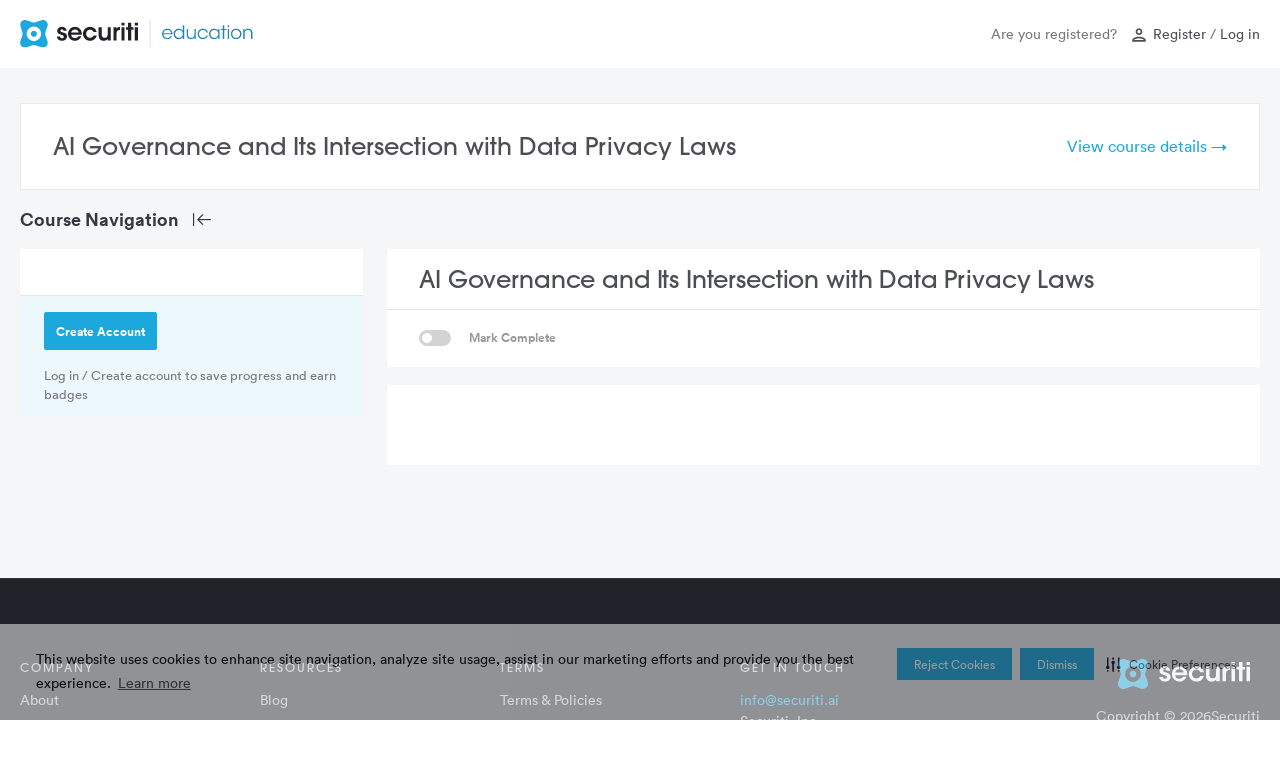

--- FILE ---
content_type: text/html; charset=UTF-8
request_url: https://education.securiti.ai/lessons/ai-governance-and-its-intersection-with-data-privacy-laws/
body_size: 15960
content:
<!DOCTYPE html>
<html lang="en-US">

<head>
    <meta charset="UTF-8">
    <meta name="viewport" content="width=device-width, initial-scale=1, maximum-scale=1.0, user-scalable=no">
    <link rel="profile" href="https://gmpg.org/xfn/11">
    <link rel="apple-touch-icon" sizes="180x180" href="https://education.securiti.ai/wp-content/themes/privaci-portal/_ui/media/favicons/apple-touch-icon.png">
    <link rel="icon" type="image/png" sizes="32x32" href="https://education.securiti.ai/wp-content/themes/privaci-portal/_ui/media/favicons/favicon-32x32.png">
    <link rel="icon" type="image/png" sizes="16x16" href="https://education.securiti.ai/wp-content/themes/privaci-portal/_ui/media/favicons/favicon-16x16.png">
    <link rel="shortcut icon" href="https://education.securiti.ai/wp-content/themes/privaci-portal/_ui/media/favicons/favicon.ico">
    <link rel="mask-icon" href="https://education.securiti.ai/wp-content/themes/privaci-portal/_ui/media/favicons/safari-pinned-tab.svg" color="#ffc839">
    <meta name="msapplication-TileColor" content="#180f33">
    <meta name="theme-color" content="#ffffff">


    <style>
        @font-face{font-family:"Circular Pro";src:local("Circular Pro"),url("/wp-content/themes/privaci-portal/_ui/media/fonts/circularpro/lineto-circular-pro-book.eot");src:url("/wp-content/themes/privaci-portal/_ui/media/fonts/circularpro/lineto-circular-pro-book.woff2") format("woff2"),url("/wp-content/themes/privaci-portal/_ui/media/fonts/circularpro/lineto-circular-pro-book.woff") format("woff");font-weight:400;font-display:swap}@font-face{font-family:"Circular Pro";src:local("Circular Pro"),url("/wp-content/themes/privaci-portal/_ui/media/fonts/circularpro/lineto-circular-pro-bold.eot");src:url("/wp-content/themes/privaci-portal/_ui/media/fonts/circularpro/lineto-circular-pro-bold.woff2") format("woff2"),url("/wp-content/themes/privaci-portal/_ui/media/fonts/circularpro/lineto-circular-pro-bold.woff") format("woff");font-weight:700;font-display:swap}@font-face{font-family:"ITCAvantGarde";src:url("/wp-content/themes/privaci-portal/_ui/media/fonts/avantgarde/ITCAvantGardeGothicW05-Book.eot");src:url("/wp-content/themes/privaci-portal/_ui/media/fonts/avantgarde/ITCAvantGardeGothicW05-Book.eot?#iefix") format("embedded-opentype"),url("/wp-content/themes/privaci-portal/_ui/media/fonts/avantgarde/ITCAvantGardeGothicW05-Book.woff2") format("woff2"),url("/wp-content/themes/privaci-portal/_ui/media/fonts/avantgarde/ITCAvantGardeGothicW05-Book.woff") format("woff"),url("/wp-content/themes/privaci-portal/_ui/media/fonts/avantgarde/ITCAvantGardeGothicW05-Book.svg#ITCAvantGardeGothicW05-Book") format("svg");font-weight:400;font-style:normal;font-display:swap}@font-face{font-family:"ITCAvantGarde";src:url("/wp-content/themes/privaci-portal/_ui/media/fonts/avantgarde/ITCAvantGardeGothicW05-Book.eot");src:url("/wp-content/themes/privaci-portal/_ui/media/fonts/avantgarde/ITCAvantGardeGothicW05-Book.eot?#iefix") format("embedded-opentype"),url("/wp-content/themes/privaci-portal/_ui/media/fonts/avantgarde/ITCAvantGardeGothicW05-Book.woff2") format("woff2"),url("/wp-content/themes/privaci-portal/_ui/media/fonts/avantgarde/ITCAvantGardeGothicW05-Book.woff") format("woff"),url("/wp-content/themes/privaci-portal/_ui/media/fonts/avantgarde/ITCAvantGardeGothicW05-Book.svg#ITCAvantGardeGothicW05-Book") format("svg");font-weight:700;font-style:normal;font-display:swap}
    </style>

    <!--[if lt IE 9]>
      <script src="https://oss.maxcdn.com/libs/html5shiv/3.7.0/html5shiv.js"></script>
      <script src="https://oss.maxcdn.com/libs/respond.js/1.4.2/respond.min.js"></script>
    <![endif]-->

    <script type="fcce56cf5306a12d740b1a90-text/javascript">
        var isIE11 = navigator.userAgent.indexOf('MSIE') !== -1 || navigator.appVersion.indexOf('Trident/') > -1;
        (function(w,d,s,l,i){w[l]=w[l]||[];w[l].push({'gtm.start':
        new Date().getTime(),event:'gtm.js'});var f=d.getElementsByTagName(s)[0],
        j=d.createElement(s),dl=l!='dataLayer'?'&l='+l:'';j.async=true;j.src=
        'https://www.googletagmanager.com/gtm.js?id='+i+dl;f.parentNode.insertBefore(j,f);
        })(window,document,'script','dataLayer','GTM-PNXX57F');
    </script>

    <meta name='robots' content='max-image-preview:large' />

	<!-- This site is optimized with the Yoast SEO plugin v26.4 - https://yoast.com/wordpress/plugins/seo/ -->
	<title>AI Governance and Its Intersection with Data Privacy Laws - Securiti Education</title>
	<link rel="canonical" href="https://education.securiti.ai/certifications/ai-governance/ai-governance-and-its-intersection-with-data-privacy-laws/" />
	<meta property="og:locale" content="en_US" />
	<meta property="og:type" content="article" />
	<meta property="og:title" content="AI Governance and Its Intersection with Data Privacy Laws - Securiti Education" />
	<meta property="og:url" content="https://education.securiti.ai/certifications/ai-governance/ai-governance-and-its-intersection-with-data-privacy-laws/" />
	<meta property="og:site_name" content="Securiti Education" />
	<meta property="article:modified_time" content="2024-01-26T19:43:42+00:00" />
	<meta property="og:image" content="https://education.securiti.ai/wp-content/uploads/2024/01/ai-governance-AI-Governance-and-its-Intersection-with-Data-Privacy-Laws.png" />
	<meta property="og:image:width" content="607" />
	<meta property="og:image:height" content="364" />
	<meta property="og:image:type" content="image/png" />
	<meta name="twitter:card" content="summary_large_image" />
	<script type="application/ld+json" class="yoast-schema-graph">{"@context":"https://schema.org","@graph":[{"@type":"WebPage","@id":"https://education.securiti.ai/certifications/ai-governance/ai-governance-and-its-intersection-with-data-privacy-laws/","url":"https://education.securiti.ai/certifications/ai-governance/ai-governance-and-its-intersection-with-data-privacy-laws/","name":"AI Governance and Its Intersection with Data Privacy Laws - Securiti Education","isPartOf":{"@id":"https://education.securiti.ai/#website"},"primaryImageOfPage":{"@id":"https://education.securiti.ai/certifications/ai-governance/ai-governance-and-its-intersection-with-data-privacy-laws/#primaryimage"},"image":{"@id":"https://education.securiti.ai/certifications/ai-governance/ai-governance-and-its-intersection-with-data-privacy-laws/#primaryimage"},"thumbnailUrl":"https://education.securiti.ai/wp-content/uploads/2024/01/ai-governance-AI-Governance-and-its-Intersection-with-Data-Privacy-Laws.png","datePublished":"2024-01-26T05:02:16+00:00","dateModified":"2024-01-26T19:43:42+00:00","breadcrumb":{"@id":"https://education.securiti.ai/certifications/ai-governance/ai-governance-and-its-intersection-with-data-privacy-laws/#breadcrumb"},"inLanguage":"en-US","potentialAction":[{"@type":"ReadAction","target":["https://education.securiti.ai/certifications/ai-governance/ai-governance-and-its-intersection-with-data-privacy-laws/"]}]},{"@type":"ImageObject","inLanguage":"en-US","@id":"https://education.securiti.ai/certifications/ai-governance/ai-governance-and-its-intersection-with-data-privacy-laws/#primaryimage","url":"https://education.securiti.ai/wp-content/uploads/2024/01/ai-governance-AI-Governance-and-its-Intersection-with-Data-Privacy-Laws.png","contentUrl":"https://education.securiti.ai/wp-content/uploads/2024/01/ai-governance-AI-Governance-and-its-Intersection-with-Data-Privacy-Laws.png","width":607,"height":364},{"@type":"BreadcrumbList","@id":"https://education.securiti.ai/certifications/ai-governance/ai-governance-and-its-intersection-with-data-privacy-laws/#breadcrumb","itemListElement":[{"@type":"ListItem","position":1,"name":"Home","item":"https://education.securiti.ai/"},{"@type":"ListItem","position":2,"name":"AI Governance and Its Intersection with Data Privacy Laws"}]},{"@type":"WebSite","@id":"https://education.securiti.ai/#website","url":"https://education.securiti.ai/","name":"Securiti Education","description":"","potentialAction":[{"@type":"SearchAction","target":{"@type":"EntryPoint","urlTemplate":"https://education.securiti.ai/?s={search_term_string}"},"query-input":{"@type":"PropertyValueSpecification","valueRequired":true,"valueName":"search_term_string"}}],"inLanguage":"en-US"}]}</script>
	<!-- / Yoast SEO plugin. -->


<link rel='dns-prefetch' href='//cdn.jsdelivr.net' />
<link rel='dns-prefetch' href='//app-sj30.marketo.com' />
<link rel='dns-prefetch' href='//js.hcaptcha.com' />
<link rel="alternate" type="application/rss+xml" title="Securiti Education &raquo; Feed" href="https://education.securiti.ai/feed/" />
<link rel="alternate" type="application/rss+xml" title="Securiti Education &raquo; Comments Feed" href="https://education.securiti.ai/comments/feed/" />
<script type="fcce56cf5306a12d740b1a90-text/javascript">
/* <![CDATA[ */
window._wpemojiSettings = {"baseUrl":"https:\/\/s.w.org\/images\/core\/emoji\/16.0.1\/72x72\/","ext":".png","svgUrl":"https:\/\/s.w.org\/images\/core\/emoji\/16.0.1\/svg\/","svgExt":".svg","source":{"concatemoji":"https:\/\/education.securiti.ai\/wp-includes\/js\/wp-emoji-release.min.js?ver=0753412d2c8b959c2a96affb80081a0b"}};
/*! This file is auto-generated */
!function(s,n){var o,i,e;function c(e){try{var t={supportTests:e,timestamp:(new Date).valueOf()};sessionStorage.setItem(o,JSON.stringify(t))}catch(e){}}function p(e,t,n){e.clearRect(0,0,e.canvas.width,e.canvas.height),e.fillText(t,0,0);var t=new Uint32Array(e.getImageData(0,0,e.canvas.width,e.canvas.height).data),a=(e.clearRect(0,0,e.canvas.width,e.canvas.height),e.fillText(n,0,0),new Uint32Array(e.getImageData(0,0,e.canvas.width,e.canvas.height).data));return t.every(function(e,t){return e===a[t]})}function u(e,t){e.clearRect(0,0,e.canvas.width,e.canvas.height),e.fillText(t,0,0);for(var n=e.getImageData(16,16,1,1),a=0;a<n.data.length;a++)if(0!==n.data[a])return!1;return!0}function f(e,t,n,a){switch(t){case"flag":return n(e,"\ud83c\udff3\ufe0f\u200d\u26a7\ufe0f","\ud83c\udff3\ufe0f\u200b\u26a7\ufe0f")?!1:!n(e,"\ud83c\udde8\ud83c\uddf6","\ud83c\udde8\u200b\ud83c\uddf6")&&!n(e,"\ud83c\udff4\udb40\udc67\udb40\udc62\udb40\udc65\udb40\udc6e\udb40\udc67\udb40\udc7f","\ud83c\udff4\u200b\udb40\udc67\u200b\udb40\udc62\u200b\udb40\udc65\u200b\udb40\udc6e\u200b\udb40\udc67\u200b\udb40\udc7f");case"emoji":return!a(e,"\ud83e\udedf")}return!1}function g(e,t,n,a){var r="undefined"!=typeof WorkerGlobalScope&&self instanceof WorkerGlobalScope?new OffscreenCanvas(300,150):s.createElement("canvas"),o=r.getContext("2d",{willReadFrequently:!0}),i=(o.textBaseline="top",o.font="600 32px Arial",{});return e.forEach(function(e){i[e]=t(o,e,n,a)}),i}function t(e){var t=s.createElement("script");t.src=e,t.defer=!0,s.head.appendChild(t)}"undefined"!=typeof Promise&&(o="wpEmojiSettingsSupports",i=["flag","emoji"],n.supports={everything:!0,everythingExceptFlag:!0},e=new Promise(function(e){s.addEventListener("DOMContentLoaded",e,{once:!0})}),new Promise(function(t){var n=function(){try{var e=JSON.parse(sessionStorage.getItem(o));if("object"==typeof e&&"number"==typeof e.timestamp&&(new Date).valueOf()<e.timestamp+604800&&"object"==typeof e.supportTests)return e.supportTests}catch(e){}return null}();if(!n){if("undefined"!=typeof Worker&&"undefined"!=typeof OffscreenCanvas&&"undefined"!=typeof URL&&URL.createObjectURL&&"undefined"!=typeof Blob)try{var e="postMessage("+g.toString()+"("+[JSON.stringify(i),f.toString(),p.toString(),u.toString()].join(",")+"));",a=new Blob([e],{type:"text/javascript"}),r=new Worker(URL.createObjectURL(a),{name:"wpTestEmojiSupports"});return void(r.onmessage=function(e){c(n=e.data),r.terminate(),t(n)})}catch(e){}c(n=g(i,f,p,u))}t(n)}).then(function(e){for(var t in e)n.supports[t]=e[t],n.supports.everything=n.supports.everything&&n.supports[t],"flag"!==t&&(n.supports.everythingExceptFlag=n.supports.everythingExceptFlag&&n.supports[t]);n.supports.everythingExceptFlag=n.supports.everythingExceptFlag&&!n.supports.flag,n.DOMReady=!1,n.readyCallback=function(){n.DOMReady=!0}}).then(function(){return e}).then(function(){var e;n.supports.everything||(n.readyCallback(),(e=n.source||{}).concatemoji?t(e.concatemoji):e.wpemoji&&e.twemoji&&(t(e.twemoji),t(e.wpemoji)))}))}((window,document),window._wpemojiSettings);
/* ]]> */
</script>
<style id='wp-emoji-styles-inline-css' type='text/css'>

	img.wp-smiley, img.emoji {
		display: inline !important;
		border: none !important;
		box-shadow: none !important;
		height: 1em !important;
		width: 1em !important;
		margin: 0 0.07em !important;
		vertical-align: -0.1em !important;
		background: none !important;
		padding: 0 !important;
	}
</style>
<link rel='stylesheet' id='wp-block-library-css' href='https://education.securiti.ai/wp-includes/css/dist/block-library/style.min.css?ver=0753412d2c8b959c2a96affb80081a0b' type='text/css' media='all' />
<style id='wp-block-library-theme-inline-css' type='text/css'>
.wp-block-audio :where(figcaption){color:#555;font-size:13px;text-align:center}.is-dark-theme .wp-block-audio :where(figcaption){color:#ffffffa6}.wp-block-audio{margin:0 0 1em}.wp-block-code{border:1px solid #ccc;border-radius:4px;font-family:Menlo,Consolas,monaco,monospace;padding:.8em 1em}.wp-block-embed :where(figcaption){color:#555;font-size:13px;text-align:center}.is-dark-theme .wp-block-embed :where(figcaption){color:#ffffffa6}.wp-block-embed{margin:0 0 1em}.blocks-gallery-caption{color:#555;font-size:13px;text-align:center}.is-dark-theme .blocks-gallery-caption{color:#ffffffa6}:root :where(.wp-block-image figcaption){color:#555;font-size:13px;text-align:center}.is-dark-theme :root :where(.wp-block-image figcaption){color:#ffffffa6}.wp-block-image{margin:0 0 1em}.wp-block-pullquote{border-bottom:4px solid;border-top:4px solid;color:currentColor;margin-bottom:1.75em}.wp-block-pullquote cite,.wp-block-pullquote footer,.wp-block-pullquote__citation{color:currentColor;font-size:.8125em;font-style:normal;text-transform:uppercase}.wp-block-quote{border-left:.25em solid;margin:0 0 1.75em;padding-left:1em}.wp-block-quote cite,.wp-block-quote footer{color:currentColor;font-size:.8125em;font-style:normal;position:relative}.wp-block-quote:where(.has-text-align-right){border-left:none;border-right:.25em solid;padding-left:0;padding-right:1em}.wp-block-quote:where(.has-text-align-center){border:none;padding-left:0}.wp-block-quote.is-large,.wp-block-quote.is-style-large,.wp-block-quote:where(.is-style-plain){border:none}.wp-block-search .wp-block-search__label{font-weight:700}.wp-block-search__button{border:1px solid #ccc;padding:.375em .625em}:where(.wp-block-group.has-background){padding:1.25em 2.375em}.wp-block-separator.has-css-opacity{opacity:.4}.wp-block-separator{border:none;border-bottom:2px solid;margin-left:auto;margin-right:auto}.wp-block-separator.has-alpha-channel-opacity{opacity:1}.wp-block-separator:not(.is-style-wide):not(.is-style-dots){width:100px}.wp-block-separator.has-background:not(.is-style-dots){border-bottom:none;height:1px}.wp-block-separator.has-background:not(.is-style-wide):not(.is-style-dots){height:2px}.wp-block-table{margin:0 0 1em}.wp-block-table td,.wp-block-table th{word-break:normal}.wp-block-table :where(figcaption){color:#555;font-size:13px;text-align:center}.is-dark-theme .wp-block-table :where(figcaption){color:#ffffffa6}.wp-block-video :where(figcaption){color:#555;font-size:13px;text-align:center}.is-dark-theme .wp-block-video :where(figcaption){color:#ffffffa6}.wp-block-video{margin:0 0 1em}:root :where(.wp-block-template-part.has-background){margin-bottom:0;margin-top:0;padding:1.25em 2.375em}
</style>
<style id='classic-theme-styles-inline-css' type='text/css'>
/*! This file is auto-generated */
.wp-block-button__link{color:#fff;background-color:#32373c;border-radius:9999px;box-shadow:none;text-decoration:none;padding:calc(.667em + 2px) calc(1.333em + 2px);font-size:1.125em}.wp-block-file__button{background:#32373c;color:#fff;text-decoration:none}
</style>
<style id='global-styles-inline-css' type='text/css'>
:root{--wp--preset--aspect-ratio--square: 1;--wp--preset--aspect-ratio--4-3: 4/3;--wp--preset--aspect-ratio--3-4: 3/4;--wp--preset--aspect-ratio--3-2: 3/2;--wp--preset--aspect-ratio--2-3: 2/3;--wp--preset--aspect-ratio--16-9: 16/9;--wp--preset--aspect-ratio--9-16: 9/16;--wp--preset--color--black: #000000;--wp--preset--color--cyan-bluish-gray: #abb8c3;--wp--preset--color--white: #ffffff;--wp--preset--color--pale-pink: #f78da7;--wp--preset--color--vivid-red: #cf2e2e;--wp--preset--color--luminous-vivid-orange: #ff6900;--wp--preset--color--luminous-vivid-amber: #fcb900;--wp--preset--color--light-green-cyan: #7bdcb5;--wp--preset--color--vivid-green-cyan: #00d084;--wp--preset--color--pale-cyan-blue: #8ed1fc;--wp--preset--color--vivid-cyan-blue: #0693e3;--wp--preset--color--vivid-purple: #9b51e0;--wp--preset--gradient--vivid-cyan-blue-to-vivid-purple: linear-gradient(135deg,rgba(6,147,227,1) 0%,rgb(155,81,224) 100%);--wp--preset--gradient--light-green-cyan-to-vivid-green-cyan: linear-gradient(135deg,rgb(122,220,180) 0%,rgb(0,208,130) 100%);--wp--preset--gradient--luminous-vivid-amber-to-luminous-vivid-orange: linear-gradient(135deg,rgba(252,185,0,1) 0%,rgba(255,105,0,1) 100%);--wp--preset--gradient--luminous-vivid-orange-to-vivid-red: linear-gradient(135deg,rgba(255,105,0,1) 0%,rgb(207,46,46) 100%);--wp--preset--gradient--very-light-gray-to-cyan-bluish-gray: linear-gradient(135deg,rgb(238,238,238) 0%,rgb(169,184,195) 100%);--wp--preset--gradient--cool-to-warm-spectrum: linear-gradient(135deg,rgb(74,234,220) 0%,rgb(151,120,209) 20%,rgb(207,42,186) 40%,rgb(238,44,130) 60%,rgb(251,105,98) 80%,rgb(254,248,76) 100%);--wp--preset--gradient--blush-light-purple: linear-gradient(135deg,rgb(255,206,236) 0%,rgb(152,150,240) 100%);--wp--preset--gradient--blush-bordeaux: linear-gradient(135deg,rgb(254,205,165) 0%,rgb(254,45,45) 50%,rgb(107,0,62) 100%);--wp--preset--gradient--luminous-dusk: linear-gradient(135deg,rgb(255,203,112) 0%,rgb(199,81,192) 50%,rgb(65,88,208) 100%);--wp--preset--gradient--pale-ocean: linear-gradient(135deg,rgb(255,245,203) 0%,rgb(182,227,212) 50%,rgb(51,167,181) 100%);--wp--preset--gradient--electric-grass: linear-gradient(135deg,rgb(202,248,128) 0%,rgb(113,206,126) 100%);--wp--preset--gradient--midnight: linear-gradient(135deg,rgb(2,3,129) 0%,rgb(40,116,252) 100%);--wp--preset--font-size--small: 13px;--wp--preset--font-size--medium: 20px;--wp--preset--font-size--large: 36px;--wp--preset--font-size--x-large: 42px;--wp--preset--spacing--20: 0.44rem;--wp--preset--spacing--30: 0.67rem;--wp--preset--spacing--40: 1rem;--wp--preset--spacing--50: 1.5rem;--wp--preset--spacing--60: 2.25rem;--wp--preset--spacing--70: 3.38rem;--wp--preset--spacing--80: 5.06rem;--wp--preset--shadow--natural: 6px 6px 9px rgba(0, 0, 0, 0.2);--wp--preset--shadow--deep: 12px 12px 50px rgba(0, 0, 0, 0.4);--wp--preset--shadow--sharp: 6px 6px 0px rgba(0, 0, 0, 0.2);--wp--preset--shadow--outlined: 6px 6px 0px -3px rgba(255, 255, 255, 1), 6px 6px rgba(0, 0, 0, 1);--wp--preset--shadow--crisp: 6px 6px 0px rgba(0, 0, 0, 1);}:where(.is-layout-flex){gap: 0.5em;}:where(.is-layout-grid){gap: 0.5em;}body .is-layout-flex{display: flex;}.is-layout-flex{flex-wrap: wrap;align-items: center;}.is-layout-flex > :is(*, div){margin: 0;}body .is-layout-grid{display: grid;}.is-layout-grid > :is(*, div){margin: 0;}:where(.wp-block-columns.is-layout-flex){gap: 2em;}:where(.wp-block-columns.is-layout-grid){gap: 2em;}:where(.wp-block-post-template.is-layout-flex){gap: 1.25em;}:where(.wp-block-post-template.is-layout-grid){gap: 1.25em;}.has-black-color{color: var(--wp--preset--color--black) !important;}.has-cyan-bluish-gray-color{color: var(--wp--preset--color--cyan-bluish-gray) !important;}.has-white-color{color: var(--wp--preset--color--white) !important;}.has-pale-pink-color{color: var(--wp--preset--color--pale-pink) !important;}.has-vivid-red-color{color: var(--wp--preset--color--vivid-red) !important;}.has-luminous-vivid-orange-color{color: var(--wp--preset--color--luminous-vivid-orange) !important;}.has-luminous-vivid-amber-color{color: var(--wp--preset--color--luminous-vivid-amber) !important;}.has-light-green-cyan-color{color: var(--wp--preset--color--light-green-cyan) !important;}.has-vivid-green-cyan-color{color: var(--wp--preset--color--vivid-green-cyan) !important;}.has-pale-cyan-blue-color{color: var(--wp--preset--color--pale-cyan-blue) !important;}.has-vivid-cyan-blue-color{color: var(--wp--preset--color--vivid-cyan-blue) !important;}.has-vivid-purple-color{color: var(--wp--preset--color--vivid-purple) !important;}.has-black-background-color{background-color: var(--wp--preset--color--black) !important;}.has-cyan-bluish-gray-background-color{background-color: var(--wp--preset--color--cyan-bluish-gray) !important;}.has-white-background-color{background-color: var(--wp--preset--color--white) !important;}.has-pale-pink-background-color{background-color: var(--wp--preset--color--pale-pink) !important;}.has-vivid-red-background-color{background-color: var(--wp--preset--color--vivid-red) !important;}.has-luminous-vivid-orange-background-color{background-color: var(--wp--preset--color--luminous-vivid-orange) !important;}.has-luminous-vivid-amber-background-color{background-color: var(--wp--preset--color--luminous-vivid-amber) !important;}.has-light-green-cyan-background-color{background-color: var(--wp--preset--color--light-green-cyan) !important;}.has-vivid-green-cyan-background-color{background-color: var(--wp--preset--color--vivid-green-cyan) !important;}.has-pale-cyan-blue-background-color{background-color: var(--wp--preset--color--pale-cyan-blue) !important;}.has-vivid-cyan-blue-background-color{background-color: var(--wp--preset--color--vivid-cyan-blue) !important;}.has-vivid-purple-background-color{background-color: var(--wp--preset--color--vivid-purple) !important;}.has-black-border-color{border-color: var(--wp--preset--color--black) !important;}.has-cyan-bluish-gray-border-color{border-color: var(--wp--preset--color--cyan-bluish-gray) !important;}.has-white-border-color{border-color: var(--wp--preset--color--white) !important;}.has-pale-pink-border-color{border-color: var(--wp--preset--color--pale-pink) !important;}.has-vivid-red-border-color{border-color: var(--wp--preset--color--vivid-red) !important;}.has-luminous-vivid-orange-border-color{border-color: var(--wp--preset--color--luminous-vivid-orange) !important;}.has-luminous-vivid-amber-border-color{border-color: var(--wp--preset--color--luminous-vivid-amber) !important;}.has-light-green-cyan-border-color{border-color: var(--wp--preset--color--light-green-cyan) !important;}.has-vivid-green-cyan-border-color{border-color: var(--wp--preset--color--vivid-green-cyan) !important;}.has-pale-cyan-blue-border-color{border-color: var(--wp--preset--color--pale-cyan-blue) !important;}.has-vivid-cyan-blue-border-color{border-color: var(--wp--preset--color--vivid-cyan-blue) !important;}.has-vivid-purple-border-color{border-color: var(--wp--preset--color--vivid-purple) !important;}.has-vivid-cyan-blue-to-vivid-purple-gradient-background{background: var(--wp--preset--gradient--vivid-cyan-blue-to-vivid-purple) !important;}.has-light-green-cyan-to-vivid-green-cyan-gradient-background{background: var(--wp--preset--gradient--light-green-cyan-to-vivid-green-cyan) !important;}.has-luminous-vivid-amber-to-luminous-vivid-orange-gradient-background{background: var(--wp--preset--gradient--luminous-vivid-amber-to-luminous-vivid-orange) !important;}.has-luminous-vivid-orange-to-vivid-red-gradient-background{background: var(--wp--preset--gradient--luminous-vivid-orange-to-vivid-red) !important;}.has-very-light-gray-to-cyan-bluish-gray-gradient-background{background: var(--wp--preset--gradient--very-light-gray-to-cyan-bluish-gray) !important;}.has-cool-to-warm-spectrum-gradient-background{background: var(--wp--preset--gradient--cool-to-warm-spectrum) !important;}.has-blush-light-purple-gradient-background{background: var(--wp--preset--gradient--blush-light-purple) !important;}.has-blush-bordeaux-gradient-background{background: var(--wp--preset--gradient--blush-bordeaux) !important;}.has-luminous-dusk-gradient-background{background: var(--wp--preset--gradient--luminous-dusk) !important;}.has-pale-ocean-gradient-background{background: var(--wp--preset--gradient--pale-ocean) !important;}.has-electric-grass-gradient-background{background: var(--wp--preset--gradient--electric-grass) !important;}.has-midnight-gradient-background{background: var(--wp--preset--gradient--midnight) !important;}.has-small-font-size{font-size: var(--wp--preset--font-size--small) !important;}.has-medium-font-size{font-size: var(--wp--preset--font-size--medium) !important;}.has-large-font-size{font-size: var(--wp--preset--font-size--large) !important;}.has-x-large-font-size{font-size: var(--wp--preset--font-size--x-large) !important;}
:where(.wp-block-post-template.is-layout-flex){gap: 1.25em;}:where(.wp-block-post-template.is-layout-grid){gap: 1.25em;}
:where(.wp-block-columns.is-layout-flex){gap: 2em;}:where(.wp-block-columns.is-layout-grid){gap: 2em;}
:root :where(.wp-block-pullquote){font-size: 1.5em;line-height: 1.6;}
</style>
<link rel='stylesheet' id='gamipress-css-css' href='https://education.securiti.ai/wp-content/plugins/gamipress/assets/css/gamipress.min.css?ver=7.5.6' type='text/css' media='all' />
<link rel='stylesheet' id='uncannyowl-learndash-toolkit-free-css' href='https://education.securiti.ai/wp-content/plugins/uncanny-learndash-toolkit/src/assets/frontend/dist/bundle.min.css?ver=3.7.0.4' type='text/css' media='all' />
<link rel='stylesheet' id='ultp-frontend-css' href='https://education.securiti.ai/wp-content/plugins/uncanny-toolkit-pro/src/assets/dist/frontend/bundle.min.css?ver=4.4' type='text/css' media='all' />
<link rel='stylesheet' id='learndash_quiz_front_css-css' href='//education.securiti.ai/wp-content/plugins/sfwd-lms/themes/legacy/templates/learndash_quiz_front.min.css?ver=4.25.0' type='text/css' media='all' />
<link rel='stylesheet' id='dashicons-css' href='https://education.securiti.ai/wp-includes/css/dashicons.min.css?ver=0753412d2c8b959c2a96affb80081a0b' type='text/css' media='all' />
<link rel='stylesheet' id='learndash-css' href='//education.securiti.ai/wp-content/plugins/sfwd-lms/src/assets/dist/css/styles.css?ver=4.25.0' type='text/css' media='all' />
<link rel='stylesheet' id='jquery-dropdown-css-css' href='//education.securiti.ai/wp-content/plugins/sfwd-lms/assets/css/jquery.dropdown.min.css?ver=4.25.0' type='text/css' media='all' />
<link rel='stylesheet' id='learndash_lesson_video-css' href='//education.securiti.ai/wp-content/plugins/sfwd-lms/themes/legacy/templates/learndash_lesson_video.min.css?ver=4.25.0' type='text/css' media='all' />
<link rel='stylesheet' id='learndash-admin-bar-css' href='https://education.securiti.ai/wp-content/plugins/sfwd-lms/src/assets/dist/css/admin-bar/styles.css?ver=4.25.0' type='text/css' media='all' />
<link rel='stylesheet' id='ld_cvss-social-buttons-css' href='https://education.securiti.ai/wp-content/plugins/learndash-certificate-verify-and-share/assets/css/social-buttons.css?ver=1.6.18' type='text/css' media='all' />
<link rel='stylesheet' id='main_stylesheet-css' href='https://education.securiti.ai/wp-content/themes/privaci-portal/_ui/css/theme.css?ver=1763099149' type='text/css' media='all' />
<link rel='stylesheet' id='fonts-css' href='https://education.securiti.ai/wp-content/themes/privaci-portal/_ui/css/fonts.css?ver=1755511818' type='text/css' media='all' />
<link rel='stylesheet' id='learndash-front-css' href='//education.securiti.ai/wp-content/plugins/sfwd-lms/themes/ld30/assets/css/learndash.min.css?ver=4.25.0' type='text/css' media='all' />
<style id='learndash-front-inline-css' type='text/css'>
		.learndash-wrapper .ld-item-list .ld-item-list-item.ld-is-next,
		.learndash-wrapper .wpProQuiz_content .wpProQuiz_questionListItem label:focus-within {
			border-color: #180f33;
		}

		/*
		.learndash-wrapper a:not(.ld-button):not(#quiz_continue_link):not(.ld-focus-menu-link):not(.btn-blue):not(#quiz_continue_link):not(.ld-js-register-account):not(#ld-focus-mode-course-heading):not(#btn-join):not(.ld-item-name):not(.ld-table-list-item-preview):not(.ld-lesson-item-preview-heading),
		 */

		.learndash-wrapper .ld-breadcrumbs a,
		.learndash-wrapper .ld-lesson-item.ld-is-current-lesson .ld-lesson-item-preview-heading,
		.learndash-wrapper .ld-lesson-item.ld-is-current-lesson .ld-lesson-title,
		.learndash-wrapper .ld-primary-color-hover:hover,
		.learndash-wrapper .ld-primary-color,
		.learndash-wrapper .ld-primary-color-hover:hover,
		.learndash-wrapper .ld-primary-color,
		.learndash-wrapper .ld-tabs .ld-tabs-navigation .ld-tab.ld-active,
		.learndash-wrapper .ld-button.ld-button-transparent,
		.learndash-wrapper .ld-button.ld-button-reverse,
		.learndash-wrapper .ld-icon-certificate,
		.learndash-wrapper .ld-login-modal .ld-login-modal-login .ld-modal-heading,
		#wpProQuiz_user_content a,
		.learndash-wrapper .ld-item-list .ld-item-list-item a.ld-item-name:hover,
		.learndash-wrapper .ld-focus-comments__heading-actions .ld-expand-button,
		.learndash-wrapper .ld-focus-comments__heading a,
		.learndash-wrapper .ld-focus-comments .comment-respond a,
		.learndash-wrapper .ld-focus-comment .ld-comment-reply a.comment-reply-link:hover,
		.learndash-wrapper .ld-expand-button.ld-button-alternate {
			color: #180f33 !important;
		}

		.learndash-wrapper .ld-focus-comment.bypostauthor>.ld-comment-wrapper,
		.learndash-wrapper .ld-focus-comment.role-group_leader>.ld-comment-wrapper,
		.learndash-wrapper .ld-focus-comment.role-administrator>.ld-comment-wrapper {
			background-color:rgba(24, 15, 51, 0.03) !important;
		}


		.learndash-wrapper .ld-primary-background,
		.learndash-wrapper .ld-tabs .ld-tabs-navigation .ld-tab.ld-active:after {
			background: #180f33 !important;
		}



		.learndash-wrapper .ld-course-navigation .ld-lesson-item.ld-is-current-lesson .ld-status-incomplete,
		.learndash-wrapper .ld-focus-comment.bypostauthor:not(.ptype-sfwd-assignment) >.ld-comment-wrapper>.ld-comment-avatar img,
		.learndash-wrapper .ld-focus-comment.role-group_leader>.ld-comment-wrapper>.ld-comment-avatar img,
		.learndash-wrapper .ld-focus-comment.role-administrator>.ld-comment-wrapper>.ld-comment-avatar img {
			border-color: #180f33 !important;
		}



		.learndash-wrapper .ld-loading::before {
			border-top:3px solid #180f33 !important;
		}

		.learndash-wrapper .ld-button:hover:not([disabled]):not(.ld-button-transparent):not(.ld--ignore-inline-css),
		#learndash-tooltips .ld-tooltip:after,
		#learndash-tooltips .ld-tooltip,
		.ld-tooltip:not(.ld-tooltip--modern) [role="tooltip"],
		.learndash-wrapper .ld-primary-background,
		.learndash-wrapper .btn-join:not(.ld--ignore-inline-css),
		.learndash-wrapper #btn-join:not(.ld--ignore-inline-css),
		.learndash-wrapper .ld-button:not([disabled]):not(.ld-button-reverse):not(.ld-button-transparent):not(.ld--ignore-inline-css),
		.learndash-wrapper .ld-expand-button:not([disabled]),
		.learndash-wrapper .wpProQuiz_content .wpProQuiz_button:not([disabled]):not(.wpProQuiz_button_reShowQuestion):not(.wpProQuiz_button_restartQuiz),
		.learndash-wrapper .wpProQuiz_content .wpProQuiz_button2:not([disabled]),
		.learndash-wrapper .ld-focus .ld-focus-sidebar .ld-course-navigation-heading,
		.learndash-wrapper .ld-focus-comments .form-submit #submit,
		.learndash-wrapper .ld-login-modal input[type='submit']:not([disabled]),
		.learndash-wrapper .ld-login-modal .ld-login-modal-register:not([disabled]),
		.learndash-wrapper .wpProQuiz_content .wpProQuiz_certificate a.btn-blue:not([disabled]),
		.learndash-wrapper .ld-focus .ld-focus-header .ld-user-menu .ld-user-menu-items a:not([disabled]),
		#wpProQuiz_user_content table.wp-list-table thead th,
		#wpProQuiz_overlay_close:not([disabled]),
		.learndash-wrapper .ld-expand-button.ld-button-alternate:not([disabled]) .ld-icon {
			background-color: #180f33 !important;
			color: #ffffff;
		}

		.learndash-wrapper .ld-focus .ld-focus-sidebar .ld-focus-sidebar-trigger:not([disabled]):not(:hover):not(:focus) .ld-icon {
			background-color: #180f33;
		}

		.learndash-wrapper .ld-focus .ld-focus-sidebar .ld-focus-sidebar-trigger:hover .ld-icon,
		.learndash-wrapper .ld-focus .ld-focus-sidebar .ld-focus-sidebar-trigger:focus .ld-icon {
			border-color: #180f33;
			color: #180f33;
		}

		.learndash-wrapper .ld-button:focus:not(.ld-button-transparent):not(.ld--ignore-inline-css),
		.learndash-wrapper .btn-join:focus:not(.ld--ignore-inline-css),
		.learndash-wrapper #btn-join:focus:not(.ld--ignore-inline-css),
		.learndash-wrapper .ld-expand-button:focus,
		.learndash-wrapper .wpProQuiz_content .wpProQuiz_button:not(.wpProQuiz_button_reShowQuestion):focus:not(.wpProQuiz_button_restartQuiz),
		.learndash-wrapper .wpProQuiz_content .wpProQuiz_button2:focus,
		.learndash-wrapper .ld-focus-comments .form-submit #submit,
		.learndash-wrapper .ld-login-modal input[type='submit']:focus,
		.learndash-wrapper .ld-login-modal .ld-login-modal-register:focus,
		.learndash-wrapper .wpProQuiz_content .wpProQuiz_certificate a.btn-blue:focus {
			opacity: 0.75; /* Replicates the hover/focus states pre-4.21.3. */
			outline-color: #180f33;
		}

		.learndash-wrapper .ld-button:hover:not(.ld-button-transparent):not(.ld--ignore-inline-css),
		.learndash-wrapper .btn-join:hover:not(.ld--ignore-inline-css),
		.learndash-wrapper #btn-join:hover:not(.ld--ignore-inline-css),
		.learndash-wrapper .ld-expand-button:hover,
		.learndash-wrapper .wpProQuiz_content .wpProQuiz_button:not(.wpProQuiz_button_reShowQuestion):hover:not(.wpProQuiz_button_restartQuiz),
		.learndash-wrapper .wpProQuiz_content .wpProQuiz_button2:hover,
		.learndash-wrapper .ld-focus-comments .form-submit #submit,
		.learndash-wrapper .ld-login-modal input[type='submit']:hover,
		.learndash-wrapper .ld-login-modal .ld-login-modal-register:hover,
		.learndash-wrapper .wpProQuiz_content .wpProQuiz_certificate a.btn-blue:hover {
			background-color: #180f33; /* Replicates the hover/focus states pre-4.21.3. */
			opacity: 0.85; /* Replicates the hover/focus states pre-4.21.3. */
		}

		.learndash-wrapper .ld-item-list .ld-item-search .ld-closer:focus {
			border-color: #180f33;
		}

		.learndash-wrapper .ld-focus .ld-focus-header .ld-user-menu .ld-user-menu-items:before {
			border-bottom-color: #180f33 !important;
		}

		.learndash-wrapper .ld-button.ld-button-transparent:hover {
			background: transparent !important;
		}

		.learndash-wrapper .ld-button.ld-button-transparent:focus {
			outline-color: #180f33;
		}

		.learndash-wrapper .ld-focus .ld-focus-header .sfwd-mark-complete .learndash_mark_complete_button:not(.ld--ignore-inline-css),
		.learndash-wrapper .ld-focus .ld-focus-header #sfwd-mark-complete #learndash_mark_complete_button,
		.learndash-wrapper .ld-button.ld-button-transparent,
		.learndash-wrapper .ld-button.ld-button-alternate,
		.learndash-wrapper .ld-expand-button.ld-button-alternate {
			background-color:transparent !important;
		}

		.learndash-wrapper .ld-focus-header .ld-user-menu .ld-user-menu-items a,
		.learndash-wrapper .ld-button.ld-button-reverse:hover,
		.learndash-wrapper .ld-alert-success .ld-alert-icon.ld-icon-certificate,
		.learndash-wrapper .ld-alert-warning .ld-button,
		.learndash-wrapper .ld-primary-background.ld-status {
			color:white !important;
		}

		.learndash-wrapper .ld-status.ld-status-unlocked {
			background-color: rgba(24,15,51,0.2) !important;
			color: #180f33 !important;
		}

		.learndash-wrapper .wpProQuiz_content .wpProQuiz_addToplist {
			background-color: rgba(24,15,51,0.1) !important;
			border: 1px solid #180f33 !important;
		}

		.learndash-wrapper .wpProQuiz_content .wpProQuiz_toplistTable th {
			background: #180f33 !important;
		}

		.learndash-wrapper .wpProQuiz_content .wpProQuiz_toplistTrOdd {
			background-color: rgba(24,15,51,0.1) !important;
		}


		.learndash-wrapper .wpProQuiz_content .wpProQuiz_time_limit .wpProQuiz_progress {
			background-color: #180f33 !important;
		}
		
		.learndash-wrapper #quiz_continue_link,
		.learndash-wrapper .ld-secondary-background,
		.learndash-wrapper .learndash_mark_complete_button:not(.ld--ignore-inline-css),
		.learndash-wrapper #learndash_mark_complete_button,
		.learndash-wrapper .ld-status-complete,
		.learndash-wrapper .ld-alert-success .ld-button,
		.learndash-wrapper .ld-alert-success .ld-alert-icon {
			background-color: #019e7c !important;
		}

		.learndash-wrapper #quiz_continue_link:focus,
		.learndash-wrapper .learndash_mark_complete_button:focus:not(.ld--ignore-inline-css),
		.learndash-wrapper #learndash_mark_complete_button:focus,
		.learndash-wrapper .ld-alert-success .ld-button:focus {
			outline-color: #019e7c;
		}

		.learndash-wrapper .wpProQuiz_content a#quiz_continue_link {
			background-color: #019e7c !important;
		}

		.learndash-wrapper .wpProQuiz_content a#quiz_continue_link:focus {
			outline-color: #019e7c;
		}

		.learndash-wrapper .course_progress .sending_progress_bar {
			background: #019e7c !important;
		}

		.learndash-wrapper .wpProQuiz_content .wpProQuiz_button_reShowQuestion:hover, .learndash-wrapper .wpProQuiz_content .wpProQuiz_button_restartQuiz:hover {
			background-color: #019e7c !important;
			opacity: 0.75;
		}

		.learndash-wrapper .wpProQuiz_content .wpProQuiz_button_reShowQuestion:focus,
		.learndash-wrapper .wpProQuiz_content .wpProQuiz_button_restartQuiz:focus {
			outline-color: #019e7c;
		}

		.learndash-wrapper .ld-secondary-color-hover:hover,
		.learndash-wrapper .ld-secondary-color,
		.learndash-wrapper .ld-focus .ld-focus-header .sfwd-mark-complete .learndash_mark_complete_button:not(.ld--ignore-inline-css),
		.learndash-wrapper .ld-focus .ld-focus-header #sfwd-mark-complete #learndash_mark_complete_button,
		.learndash-wrapper .ld-focus .ld-focus-header .sfwd-mark-complete:after {
			color: #019e7c !important;
		}

		.learndash-wrapper .ld-secondary-in-progress-icon {
			border-left-color: #019e7c !important;
			border-top-color: #019e7c !important;
		}

		.learndash-wrapper .ld-alert-success {
			border-color: #019e7c;
			background-color: transparent !important;
			color: #019e7c;
		}

		
		.learndash-wrapper .ld-alert-warning {
			background-color:transparent;
		}

		.learndash-wrapper .ld-status-waiting,
		.learndash-wrapper .ld-alert-warning .ld-alert-icon {
			background-color: #1ca8dd !important;
		}

		.learndash-wrapper .ld-tertiary-color-hover:hover,
		.learndash-wrapper .ld-tertiary-color,
		.learndash-wrapper .ld-alert-warning {
			color: #1ca8dd !important;
		}

		.learndash-wrapper .ld-tertiary-background {
			background-color: #1ca8dd !important;
		}

		.learndash-wrapper .ld-alert-warning {
			border-color: #1ca8dd !important;
		}

		.learndash-wrapper .ld-tertiary-background,
		.learndash-wrapper .ld-alert-warning .ld-alert-icon {
			color:white !important;
		}

		.learndash-wrapper .wpProQuiz_content .wpProQuiz_reviewQuestion li.wpProQuiz_reviewQuestionReview,
		.learndash-wrapper .wpProQuiz_content .wpProQuiz_box li.wpProQuiz_reviewQuestionReview {
			background-color: #1ca8dd !important;
		}

		
</style>
<script type="fcce56cf5306a12d740b1a90-text/javascript" src="https://education.securiti.ai/wp-content/themes/privaci-portal/_ui/js/jquery.min.js" id="jquery-js"></script>
<script type="fcce56cf5306a12d740b1a90-text/javascript" id="uncannyowl-learndash-toolkit-free-js-extra">
/* <![CDATA[ */
var UncannyToolkit = {"ajax":{"url":"https:\/\/education.securiti.ai\/wp-admin\/admin-ajax.php","nonce":"9e56daf873"},"integrity":{"shouldPreventConcurrentLogin":false},"i18n":{"dismiss":"Dismiss","preventConcurrentLogin":"Your account has exceeded maximum concurrent login number.","error":{"generic":"Something went wrong. Please, try again"}},"modals":[]};
/* ]]> */
</script>
<script type="fcce56cf5306a12d740b1a90-text/javascript" src="https://education.securiti.ai/wp-content/plugins/uncanny-learndash-toolkit/src/assets/frontend/dist/bundle.min.js?ver=3.7.0.4" id="uncannyowl-learndash-toolkit-free-js"></script>
<script type="fcce56cf5306a12d740b1a90-text/javascript" id="ultp-frontend-js-extra">
/* <![CDATA[ */
var UncannyToolkitPro = {"restURL":"https:\/\/education.securiti.ai\/wp-json\/uo_toolkit\/v1\/","nonce":"d2c1931bb7"};
/* ]]> */
</script>
<script type="fcce56cf5306a12d740b1a90-text/javascript" src="https://education.securiti.ai/wp-content/plugins/uncanny-toolkit-pro/src/assets/dist/frontend/bundle.min.js?ver=4.4" id="ultp-frontend-js"></script>
<script type="fcce56cf5306a12d740b1a90-text/javascript" src="https://education.securiti.ai/wp-content/themes/privaci-portal/_ui/js/css_browser_selector.min.js?ver=1.0" id="browser-selector-js"></script>
<script type="fcce56cf5306a12d740b1a90-text/javascript" src="//cdn.jsdelivr.net/npm/js-cookie@2/src/js.cookie.min.js?ver=1.0" id="js-cookies-js"></script>
<script type="fcce56cf5306a12d740b1a90-text/javascript" src="https://education.securiti.ai/wp-content/themes/privaci-portal/_ui/js/tinyslider.min.js?ver=1.0" id="tinyslider-js"></script>
<script type="fcce56cf5306a12d740b1a90-text/javascript" src="https://education.securiti.ai/wp-content/themes/privaci-portal/_ui/js/uniform.js?ver=1.0" id="uniform-js"></script>
<link rel='shortlink' href='https://education.securiti.ai/?p=13288' />
<!-- Stream WordPress user activity plugin v4.1.1 -->
</head>

<body id="Privaci" class="wp-singular sfwd-lessons-template-default single single-sfwd-lessons postid-13288 wp-embed-responsive wp-theme-privaci-portal ld-in-focus-mode learndash-cpt learndash-cpt-sfwd-lessons learndash-template-ld30 learndash-cpt-sfwd-lessons-13288-current learndash-embed-responsive">
    <noscript><iframe src="https://www.googletagmanager.com/ns.html?id=GTM-PNXX57F" height="0" width="0" style="display:none;visibility:hidden"></iframe></noscript>

    <div class="ph">
	<div class="container-fluid">
		<div class="d-flex justify-content-between align-items-center">
			<div class="ph__logo">
				<a href="https://education.securiti.ai"><img src="https://education.securiti.ai/wp-content/uploads/2021/09/education-logo.svg" alt="" /></a>			</div>

			<div class="ph__area-center d-none d-lg-block">
							</div>

			<div class="ph__area-right">
				<div class="ph__hamburger d-lg-none">
                    <a href="#" class="f-navtoggle" id="f-navtoggle">
                        <span class="icon icon-menu"></span>
                    </a>
                </div>
				<ul class="list-inline m-0 d-none d-lg-block">
											<li>Are you registered?</li>
						<li>
							<span>
								<svg width="20" height="20" viewBox="0 0 16 16" fill="none" xmlns="http://www.w3.org/2000/svg">
									<path d="M7.99935 3.99996C8.73268 3.99996 9.33268 4.59996 9.33268 5.33329C9.33268 6.06663 8.73268 6.66663 7.99935 6.66663C7.26602 6.66663 6.66602 6.06663 6.66602 5.33329C6.66602 4.59996 7.26602 3.99996 7.99935 3.99996ZM7.99935 10.6666C9.79935 10.6666 11.866 11.5266 11.9993 12H3.99935C4.15268 11.52 6.20602 10.6666 7.99935 10.6666ZM7.99935 2.66663C6.52602 2.66663 5.33268 3.85996 5.33268 5.33329C5.33268 6.80663 6.52602 7.99996 7.99935 7.99996C9.47268 7.99996 10.666 6.80663 10.666 5.33329C10.666 3.85996 9.47268 2.66663 7.99935 2.66663ZM7.99935 9.33329C6.21935 9.33329 2.66602 10.2266 2.66602 12V13.3333H13.3327V12C13.3327 10.2266 9.77935 9.33329 7.99935 9.33329Z" fill="#4C4E54" />
								</svg>
							</span>
							<a href="https://education.securiti.ai/wp-login.php?action=register">Register</a> / <a href="https://education.securiti.ai/wp-login.php">Log in</a>
						</li>
									</ul>
			</div>
		</div>
	</div>
</div>

<div class="no" style="display: none;">
    <div class="no__header">
		        <a href="#" class="no__header__close f-navtoggle-close"><span class="icon icon-close"></span></a>
    </div>
    <div class="no__wrap">
        <div class="no__wrap__holder">
							<ul class="no__nav">
					<li><a href="https://education.securiti.ai/wp-login.php?action=register">Register</a></li>
					<li><a href="https://education.securiti.ai/wp-login.php">Log in</a></li>
				</ul>
			        </div>
    </div>
</div><div class="learndash-wrapper learndash-wrapper--lesson">
    <div class="ld-focus ">
        <div class="container-fluid" style="max-width: 1600px;">
            <div class="mb-3 d-none d-xl-flex">
                <div class="pa-main__header align-items-center">
                    <div class="pa-main__header__title">
                        <h2 style="font-size: 1.5rem; color: #4c4e54; margin: 0">
                            AI Governance and Its Intersection with Data Privacy Laws                        </h2>
                    </div>

                    <div>
                        <a href=" https://education.securiti.ai/lessons/ai-governance-and-its-intersection-with-data-privacy-laws/" class="d-inline-block">View course details &rarr;</a>
                    </div>
                </div>
            </div>
            <div class="mb-3 d-xl-flex">

                
                <span class="ld-focus-sidebar-trigger">
                    <span class="ld-focus-sidebar-trigger-text"></span>
                                                                <span class="icon icon-collapse"></span>
                                                        </span>

                            </div>
            <div class="d-flex position-relative">
                
<div class="ld-focus-sidebar pa-sidebar">
	<div class="pa-sidebar__wrap">
		<div class="pa-sidebar__close">
			<span class="ld-focus-sidebar-trigger">
				<span class="ld-focus-sidebar-trigger-text"></span>
								<span class="icon icon-close"></span>
							</span>
		</div>
		<div class="ld-course-navigation-heading" style="overflow: hidden;">

			
			<div class="ld-mobile-nav">
				<a href="#" class="ld-trigger-mobile-nav" aria-label="Menu">
					<span class="icon icon-close"></span>
				</a>
			</div>

			<!-- Inserting the progressbar here -->
			<div class="ld-course-navigation-heading-text">
				Course content
			</div>
			
							<div style="margin: 1.4rem -2rem -1.8rem; padding: 0 2rem 1rem; background: #EDF8FC;">
					<hr class="divider" style="margin: 0rem -2rem 1rem;">
					<a href="https://education.securiti.ai/wp-login.php?redirect_to=https%3A%2F%2Feducation.securiti.ai%2Flessons%2Fai-governance-and-its-intersection-with-data-privacy-laws%2F" class="btn --theme-blue --style-small mb-3">Create Account</a>
					<p class="mb-0" style="font-size: 13px; color: #797A7F">Log in / Create account to save progress and earn badges</p>
				</div>
			
			<!-- Inserting the progressbar here -->

			
			<!-- <h3>
			<a href="" id="ld-focus-mode-course-heading">
				<span class="ld-icon ld-icon-content"></span>
							</a>
		</h3> -->
					</div>
		<div class="ld-focus-sidebar-wrapper">
						<div class="ld-course-navigation">
				<div class="ld-course-navigation-list">
					<div class="ld-lesson-navigation">
						<div class="ld-lesson-items" id="ld-lesson-list-0">
													</div>
						<!--/.ld-lesson-items-->
					</div>
					<!--/.ld-lesson-navigation-->
				</div>
				<!--/.ld-course-navigation-list-->
			</div>
			<!--/.ld-course-navigation-->
					</div>
		<!--/.ld-focus-sidebar-wrapper-->
	</div>
</div>
<!--/.ld-focus-sidebar-->


		<div class="ld-focus-main pa-main">

			
			<div class="mb-3 d-xl-none">
				<div class="pa-main__header" style="margin-bottom: -1rem; border: 0; border-bottom: 1px solid #eee;">
					<div class="pa-main__header__title">
						<div>
							AI Governance and Its Intersection with Data Privacy Laws						</div>
						<a href="https://education.securiti.ai/lessons/ai-governance-and-its-intersection-with-data-privacy-laws/" class="d-inline-block mt-2">View course details &rarr;</a>
					</div>
				</div>
			</div>

			
			<div class="ld-clh">
				<h1 class="ld-clh__title">AI Governance and Its Intersection with Data Privacy Laws</h1>
															
														<a href="#" class="sfwd-mark-complete" style="overflow: visible" data-nonce="8c9ea3da7d">
								<span class=" w-tooltip d-block">
									<span class="learndash_mark_complete_button">Mark Complete</span>
									<span class="w-tooltip__content">Enroll now to save progress and earn badges. Click to continue.</span>
								</span>
							</a>

							<style>
								.ld-content-actions .ld-content-action:nth-child(2) {
									display: none !important;
								}
							</style>
																		</div>

			
			
			<div class="ld-focus-content">
				
					
					
					<div class="cms-content">
												
						<div class="learndash learndash_post_sfwd-lessons user_has_no_access"  id="learndash_post_13288">
<div class="learndash-wrapper learndash-wrapper--lesson">

	
<div class="ld-tabs ld-tab-count-1">
	
	<div class="ld-tabs-content">
		
							<div
					class="ld-tab-content ld-visible"
					id="ld-tab-content-13288"
				>
														</div>

			
	</div> <!--/.ld-tabs-content-->

</div> <!--/.ld-tabs-->

</div> <!--/.learndash-wrapper-->
</div>
					</div>


					
					
					
												</div>
			<!--/.ld-focus-content-->

		</div>
		<!--/.ld-focus-main-->

		</div>
<!--/.row-->
</div>
<!--/.container-fluid-->
</div>
<!--/.ld-focus-->
</div>
<!--/.ld-learndash-wrapper-->

<div class="pf">
    <div class="container-fluid">
        <div class="row">
            <div class="d-none d-md-block col-lg-9">
                <div class="row">
                    
                            <div class="col-3 mb-5">
                                <h4 class="pf__nav__title">Company</h4>
                                <ul id="menu-company" class="pf__nav --secondary list-unstyled mb-0"><li id="menu-item-233" class="menu-item menu-item-type-custom menu-item-object-custom menu-item-233"><a href="https://securiti.ai/about/">About</a></li>
<li id="menu-item-234" class="menu-item menu-item-type-custom menu-item-object-custom menu-item-234"><a href="https://securiti.ai/news-coverage/">News Coverage</a></li>
<li id="menu-item-235" class="menu-item menu-item-type-custom menu-item-object-custom menu-item-235"><a href="https://securiti.ai/press-release/">Press Releases</a></li>
<li id="menu-item-3763" class="menu-item menu-item-type-post_type menu-item-object-page menu-item-3763"><a href="https://education.securiti.ai/contact-securiti-education/">Contact Us</a></li>
</ul>                            </div>

							
                            <div class="col-3 mb-5">
                                <h4 class="pf__nav__title">Resources</h4>
                                <ul id="menu-resources" class="pf__nav --secondary list-unstyled mb-0"><li id="menu-item-230" class="menu-item menu-item-type-custom menu-item-object-custom menu-item-230"><a href="https://securiti.ai/blog/">Blog</a></li>
<li id="menu-item-231" class="menu-item menu-item-type-custom menu-item-object-custom menu-item-231"><a href="https://securiti.ai/webinars/">Webinars</a></li>
<li id="menu-item-232" class="menu-item menu-item-type-custom menu-item-object-custom menu-item-232"><a href="https://www.privacyops.com/workshops">Workshops</a></li>
<li id="menu-item-16915" class="menu-item menu-item-type-post_type menu-item-object-page menu-item-16915"><a href="https://education.securiti.ai/badge-sharing-instructions/">Badge/Certificate Sharing Instructions</a></li>
</ul>                            </div>

							
                            <div class="col-3 mb-5">
                                <h4 class="pf__nav__title">Terms</h4>
                                <ul id="menu-terms" class="pf__nav --secondary list-unstyled mb-0"><li id="menu-item-3549" class="menu-item menu-item-type-custom menu-item-object-custom menu-item-3549"><a href="https://securiti.ai/terms/">Terms &#038; Policies</a></li>
<li id="menu-item-3417" class="menu-item menu-item-type-post_type menu-item-object-page menu-item-3417"><a href="https://education.securiti.ai/terms-of-use/">Terms of Use</a></li>
<li id="menu-item-239" class="menu-item menu-item-type-custom menu-item-object-custom menu-item-239"><a href="https://securiti.ai/security/">Security &#038; Compliance</a></li>
</ul>                            </div>

							                    <div class="col-3 mb-5">
                        <h4 class="pf__nav__title">Get in touch</h4>

                        <p>
                            <a href="/cdn-cgi/l/email-protection#660f0800092615030513140f120f48070f"><span class="__cf_email__" data-cfemail="3b52555d547b485e584e49524f52155a52">[email&#160;protected]</span></a><br>Securiti, Inc.<br>3155 Olsen Drive<br>Suite 325<br>San Jose, CA 95117
                        </p>
                    </div>
                </div>
            </div>


            <div class="col-lg-3 text-center text-md-right">
                <div class="d-md-flex d-lg-block justify-content-center justify-content-md-between">
                    <div class="order-1 pf__logo__column text-md-left text-lg-right">
                        <a href="https://securiti.ai" target="_blank" rel="noopener noreferrer" title="SECURITI.ai">
                            <div class="pf__logo mb-3">
                                <svg fill="none" height="30" viewBox="0 0 142 30" width="142" xmlns="http://www.w3.org/2000/svg"><path clip-rule="evenodd" d="m6.93612.29187c-4.044-1.368-7.916 2.464-6.588 6.521l2.138 6.54203a5.18206 5.18206 0 01-.012 3.259l-2.196 6.545c-1.359 4.051 2.493 7.915 6.548 6.568l6.58998-2.189a5.18357 5.18357 0 013.24-.009l6.544 2.134c4.055 1.322 7.881-2.545 6.518-6.585l-2.158-6.4a5.18325 5.18325 0 01-.006-3.295l2.183-6.55203c1.351-4.055-2.51-7.91-6.563-6.554l-6.53 2.186a5.18403 5.18403 0 01-3.307-.005zm8.06298 22.53403c2.0793 0 4.0734-.826 5.5437-2.2963s2.2963-3.4644 2.2963-5.5437-.826-4.0735-2.2963-5.54375c-1.4703-1.47029-3.4644-2.29628-5.5437-2.29628s-4.0734.82599-5.5437 2.29628c-1.47029 1.47025-2.29628 3.46445-2.29628 5.54375s.82599 4.0734 2.29628 5.5437c1.4703 1.4703 3.4644 2.2963 5.5437 2.2963z" fill="#1CA8DD" fill-rule="evenodd"/><path d="m12.677 17.3156c.305.305.6671.5468 1.0655.7118.3985.165.8256.2499 1.2569.2499.4312 0 .8583-.085 1.2567-.2501a3.28355 3.28355 0 001.0654-.7121 3.28419 3.28419 0 00.9617-2.3223 3.28534 3.28534 0 00-.2502-1.2568 3.2854 3.2854 0 00-.712-1.0654 3.28423 3.28423 0 00-2.3224-.9616 3.28426 3.28426 0 00-2.3221.9621 3.28492 3.28492 0 00-.9617 2.3224c.0001.871.3462 1.7063.9622 2.3221z" fill="#1CA8DD"/><path fill="#ffffff" d="M47.58 13.41c-1.39-.39-2.47-.88-2.49-1.79 0-.7.56-1.43 1.74-1.43 1.37 0 1.77.78 1.8 1.53h3.46c-.29-3.43-3.25-4.29-5.23-4.29-2.86 0-5.29 1.74-5.29 4.57 0 2.06 1.64 3.12 3.62 3.72C47.91 16.61 49 17 49 18.17a1.83 1.83 0 01-2 1.66A2 2 0 0144.82 18H41.3c.27 3.46 3.36 4.6 5.64 4.6 3.09 0 5.64-1.87 5.58-4.81s-2.58-3.79-4.94-4.38zM61.44 7.43a7.58 7.58 0 10.05 15.16 7.46 7.46 0 004.21-1.25 8 8 0 003-3.59h-3.64a3.82 3.82 0 01-3.54 1.93 4 4 0 01-4.27-3.54h11.86a7.53 7.53 0 00-2.17-6.52 7.64 7.64 0 00-5.5-2.19zm-4.14 6.11a4 4 0 014.16-3.22 4 4 0 014.19 3.22zM78.36 10.6a4.14 4.14 0 014 2.58h3.6a7.69 7.69 0 00-7.71-5.75 7.58 7.58 0 10.14 15.16A7.68 7.68 0 0085.93 17h-3.6a4.18 4.18 0 01-4 2.44A4.22 4.22 0 0174 15a4.58 4.58 0 011.21-3.17 4.25 4.25 0 013.15-1.23zM98.09 15.75c0 2-.86 3.64-3.38 3.64s-3.22-1.64-3.22-3.74V7.87H88v8.64c0 2.49.92 6 5.75 6.08a4.76 4.76 0 004.59-2.34v1.9h3.3V7.87h-3.55zM107.88 9.75V7.87h-3.33v14.28h3.51v-7.7c0-2.47 1.27-3.59 3.73-3.59h.21V7.43a4.22 4.22 0 00-4.12 2.32zM113.57 7.87h3.52v14.27h-3.52zM113.57 2.91h3.52v3.04h-3.52zM124.51 2.91H121v4.97h-2.45v2.62H121v11.65h3.51V10.5h2.52V7.88h-2.52V2.91zM128.55 7.87h3.52v14.27h-3.52zM128.55 2.91h3.52v3.04h-3.52z"/></svg>                            </div>
                        </a>
                        <p class="pf__copyright">Copyright &copy; 2026Securiti</p>
                        <p class="pf__sitemap"><a href="https://education.securiti.ai/sitemap.xml">XML Sitemap</a></p>
                    </div>
                    <div class="mr-0 mr-md-6 mr-lg-0">
                        <ul class="list-unstyled list-inline mb-sm-5 mt-sm-4 mb-md-4 pf__social">
                                                                    <li>
                                            <a href="https://twitter.com/SecuritiAI" target="_blank" rel="noopener noreferrer" alt="Twitter">
                                                <span class="icon icon-twitter"></span>
                                            </a>
                                        </li>
										                                        <li>
                                            <a href="https://www.facebook.com/securitiai" target="_blank" rel="noopener noreferrer" alt="Facebook">
                                                <span class="icon icon-facebook"></span>
                                            </a>
                                        </li>
										                                        <li>
                                            <a href="https://www.linkedin.com/company/securiti/about/?viewAsMember=true" target="_blank" rel="noopener noreferrer" alt="Linkedin">
                                                <span class="icon icon-linkedin"></span>
                                            </a>
                                        </li>
										                                        <li>
                                            <a href="https://www.youtube.com/@securitiai" target="_blank" rel="noopener noreferrer" alt="Youtube">
                                                <span class="icon icon-youtube"></span>
                                            </a>
                                        </li>
										                        </ul>
                    </div>
                </div>
            </div>

            <div class="d-none d-sm-block">
                <div class="col-sm-12">
                    <div class="pf__awards d-flex justify-content-between" style="max-width: 100%;">
                        <a href="https://securiti.ai/reports/securiti-most-innovative-dspm-leader-frost-sullivan/" target="_blank" rel="noopener noreferrer" style="display: inline-block;"><img src="https://media.securiti.ai/wp-content/uploads/2025/01/dspm-leader-award.png" alt="Frost &amp; Sullivan Most Innovative DSPM Leader" width="90" height="94"></a>

                        <a href="#"><span style="display: inline-block;"><img src="https://media.securiti.ai/wp-content/uploads/2025/02/gartner-customer-choice.svg" alt="Gartner Customers Choice" width="105" height="94"></span></a>

                        <a href="https://securiti.ai/reports/" target="_blank" rel="noopener noreferrer" style="display: inline-block;"><img src="https://media.securiti.ai/wp-content/uploads/2025/02/gartner-cool-vendor.svg" alt="Gartner Cool Vendor Award" width="105" height="94"></a>

                        <a href="https://securiti.ai/reports/privacy-mangement-forrester-wave-report/" target="_blank" rel="noopener noreferrer" style="display: inline-block;"><img src="https://media.securiti.ai/wp-content/uploads/2024/01/forrester-Wave-Leader-2023.svg" alt="Forrester Badge" width="94" height="94"></a>

                        <a href="https://securiti.ai/press-release/securiti-named-a-worldwide-leader-in-idc-marketscape-2023/" target="_blank" rel="noopener noreferrer" style="display: inline-block;"><img src="https://media.securiti.ai/wp-content/uploads/2025/02/idc-worldwide-leader.svg" alt="IDC Worldwide Leader" width="95" height="94"></a>

                        <a href="https://securiti.ai/reports/securiti-named-a-leader-in-data-access-governance/" target="_blank" rel="noopener noreferrer" style="display: inline-block;"><img src="https://media.securiti.ai/wp-content/uploads/2025/04/25021803/gigaom-dspm-leader-2025.png" alt="Gigaom Badge" width="94" height="94"></a>

                        <a href="https://www.rsaconference.com/library/press-release/securitiai-named-most-innovative-startup-at-rsa-conference-innovation-sandbox" target="_blank" rel="noopener noreferrer" style="display: inline-block;"><img src="https://media.securiti.ai/wp-content/uploads/2025/02/rsac-winner.svg" alt="RSAC Leader" width="94" height="94"></a>

                        <a href="https://securiti.ai/press-release/securiti-named-most-innovative-artificial-intelligence-startups/" target="_blank" rel="noopener noreferrer" style="display: inline-block;"><img src="https://media.securiti.ai/wp-content/uploads/2025/02/ai-100.svg" alt="CBInsights" width="102" height="94"></a>

                        <a href="#" style="pointer-events: none;" target="_blank" rel="noopener noreferrer"><img src="https://media.securiti.ai/wp-content/uploads/2025/02/forbes-security.svg" alt="Forbes Security" width="95" height="94"></a>

                        <a href="#" style="pointer-events: none;" target="_blank" rel="noopener noreferrer"><img src="https://media.securiti.ai/wp-content/uploads/2025/02/forbes-machine-learning.svg" alt="Forbes Machine Learning" width="95" height="94"></a>

                        <a href="https://www.g2.com/products/securiti/reviews" target="_blank" rel="noopener noreferrer" style="display: inline-block; margin: 0;"><img src="https://media.securiti.ai/wp-content/uploads/2025/02/g2-sping-leader-2024.png" alt="G2 Users Most Likely To Recommend" width="95" height="94"></a>

                        <a href="https://securiti.ai/press-release/securiti-ai-wins-coveted-iapp-privacy-innovation-award/" target="_blank" rel="noopener noreferrer" style="display: inline-block;"><img src="https://media.securiti.ai/wp-content/uploads/2025/02/iapp-innovation-award.svg" alt="IAPP Innovation award 2020" width="94" height="94"></a>
                    </div>
                </div>
            </div>
        </div>
    </div>
</div>

<link rel='stylesheet' type='text/css' href='https://cdn-prod.securiti.ai/consent/cookie-consent.css' />
<script data-cfasync="false" src="/cdn-cgi/scripts/5c5dd728/cloudflare-static/email-decode.min.js"></script><script type="fcce56cf5306a12d740b1a90-text/javascript">
    (function() {
        var s = document.createElement('script');
        s.src = 'https://cdn-prod.securiti.ai/consent/cookie-consent-sdk-loader.js';
        s.setAttribute('data-tenant-uuid', 'bb01d785-6593-4292-8d7f-fe41ccff2c0d');
        s.setAttribute('data-domain-uuid', '2bd48b5b-e9ef-40d4-baf6-1bb072f293e5');
        s.setAttribute('data-backend-url', 'https://app.securiti.ai');
        s.setAttribute('data-skip-css', 'false');
        s.defer = true;
        var parent_node = document.head || document.body;
        parent_node.appendChild(s);
    })();

    // includes a small Promise polyfill compared to the standalone version
    var html = document.documentElement;

    if (sessionStorage.fontsLoaded) {
        html.classList.add("fonts-loaded");
    } else {
        var script = document.createElement("script");
        script.src = "https://cdnjs.cloudflare.com/ajax/libs/fontfaceobserver/2.0.7/fontfaceobserver.js";
        script.async = true;

        script.onload = function() {
            var circular = new FontFaceObserver("Circular Pro");
            var avantgarde = new FontFaceObserver("ITCAvantGarde");

            Promise.all([
                circular.load(),
                avantgarde.load()
            ]).then(function() {
                html.classList.add("fonts-loaded");
                sessionStorage.fontsLoaded = true;
            });
        };
        document.head.appendChild(script);
    }
</script>




<div id="js-signup-modal">
    <div class="w-modal__overlay" style="opacity: 0; visibility: hidden;"></div>
    <div class="w-modal --type-signup text-center" style="opacity: 0; visibility: hidden;">
        <a class="w-modal__close f-modal-close" href="#"><span class="icon icon-close"></span></a>

        <div class="w-modal__content">
            <div class="w-modal__header mb-2">
                <h3 class="w-modal__title">Welcome!</h3>
                <p class="w-modal__subtitle" style="max-width: 90%; margin: 0 auto;">Sign up to save your progress and earn your</p>
                <p class="w-modal__course" style="max-width: 90%; margin: 0 auto;">PrivacyOps <span>Certification</span></p>
            </div>

            <div class="w-modal__body">
                <img src="/wp-content/themes/privaci-portal/_ui/media/uploads/modal-signup.jpg" width="680" height="345" class="d-block mb-5" alt="">

                <div class="row --style-small-offsets justify-content-center m-auto" style="max-width: 90%">
                    <div class="col-md-auto mb-4">
                        <a href="https://education.securiti.ai/wp-login.php?action=register" class="btn --theme-blue d-block d-md-inline-block d-block d-md-inline-block">Sign-up as a New User</a>
                    </div>
                    <div class="col-md-auto mb-2">
                        <a href="https://education.securiti.ai/wp-login.php?redirect_to=https%3A%2F%2Feducation.securiti.ai%2Flessons%2Fai-governance-and-its-intersection-with-data-privacy-laws%2F" class="btn --theme-grey --style-outlin d-block d-md-inline-blocke">Already Signed-up? Log in Now</a>
                    </div>
                </div>

                <div class="w-modal__terms">
                    <p class="mb-1">Unregistered users will lose all progress</p>
                    <p class="mb-0">By dismissing this modal you agree <a href="/terms-of-use/">terms of use</a>.</p>
                </div>
            </div>
        </div>
    </div>
</div><script type="speculationrules">
{"prefetch":[{"source":"document","where":{"and":[{"href_matches":"\/*"},{"not":{"href_matches":["\/wp-*.php","\/wp-admin\/*","\/wp-content\/uploads\/*","\/wp-content\/*","\/wp-content\/plugins\/*","\/wp-content\/themes\/privaci-portal\/*","\/*\\?(.+)"]}},{"not":{"selector_matches":"a[rel~=\"nofollow\"]"}},{"not":{"selector_matches":".no-prefetch, .no-prefetch a"}}]},"eagerness":"conservative"}]}
</script>
        <script type="fcce56cf5306a12d740b1a90-text/javascript">
            jQuery(document).ready(function () {
                jQuery('p#user_switching_switch_on').css('position', 'relative');
            })
        </script>
		                <script type="fcce56cf5306a12d740b1a90-text/javascript">
                    jQuery(document).ready(function () {
                        jQuery('p#user_switching_switch_on').css('float', 'right').css('padding-right', '10px');
                    })
                </script>
				<script type="fcce56cf5306a12d740b1a90-text/javascript" id="gamipress-js-js-extra">
/* <![CDATA[ */
var gamipress = {"ajaxurl":"\/wp-admin\/admin-ajax.php","nonce":"85048a0cab","achievement_fields":["id","title","title_size","link","thumbnail","thumbnail_size","points_awarded","points_awarded_thumbnail","excerpt","times_earned","global_times_earned","steps","toggle","heading","heading_size","unlock_button","earners","earners_limit","layout","align"]};
/* ]]> */
</script>
<script type="fcce56cf5306a12d740b1a90-text/javascript" src="https://education.securiti.ai/wp-content/plugins/gamipress/assets/js/gamipress.min.js?ver=7.5.6" id="gamipress-js-js"></script>
<script type="fcce56cf5306a12d740b1a90-text/javascript" src="//education.securiti.ai/wp-content/plugins/sfwd-lms/themes/legacy/templates/learndash_pager.min.js?ver=4.25.0" id="learndash_pager_js-js"></script>
<script type="fcce56cf5306a12d740b1a90-text/javascript" id="learndash_template_script_js-js-extra">
/* <![CDATA[ */
var sfwd_data = {"json":"{\"ajaxurl\":\"https:\\\/\\\/education.securiti.ai\\\/wp-admin\\\/admin-ajax.php\"}"};
/* ]]> */
</script>
<script type="fcce56cf5306a12d740b1a90-text/javascript" src="//education.securiti.ai/wp-content/plugins/sfwd-lms/themes/legacy/templates/learndash_template_script.min.js?ver=4.25.0" id="learndash_template_script_js-js"></script>
<script type="fcce56cf5306a12d740b1a90-text/javascript" src="//education.securiti.ai/wp-content/plugins/sfwd-lms/assets/js/jquery.dropdown.min.js?ver=4.25.0" id="jquery-dropdown-js-js"></script>
<script type="fcce56cf5306a12d740b1a90-text/javascript" src="https://education.securiti.ai/wp-content/themes/privaci-portal/_ui/js/glightbox.min.js?ver=1.0" id="glightbox-js"></script>
<script type="fcce56cf5306a12d740b1a90-text/javascript" src="https://education.securiti.ai/wp-content/themes/privaci-portal/_ui/js/bodyScrollLock.min.js?ver=1.0" id="scrollLock-js"></script>
<script type="fcce56cf5306a12d740b1a90-text/javascript" src="https://education.securiti.ai/wp-content/themes/privaci-portal/_ui/js/vanillaTabs.js?ver=1.0" id="vanillaTabs-js"></script>
<script type="fcce56cf5306a12d740b1a90-text/javascript" src="https://education.securiti.ai/wp-content/themes/privaci-portal/_ui/js/theme-helpers.js?ver=1755511818" id="theme-helpers-js"></script>
<script type="fcce56cf5306a12d740b1a90-text/javascript" src="https://education.securiti.ai/wp-content/themes/privaci-portal/_ui/js/lightbox.min.js?ver=1.0" id="lightbox-js"></script>
<script type="fcce56cf5306a12d740b1a90-text/javascript" src="//app-sj30.marketo.com/js/forms2/js/forms2.min.js?ver=1.0" id="marketo-js"></script>
<script type="fcce56cf5306a12d740b1a90-text/javascript" src="https://education.securiti.ai/wp-content/themes/privaci-portal/_ui/js/jquery.validate.min.js?ver=1.0" id="validate-js"></script>
<script type="fcce56cf5306a12d740b1a90-text/javascript" src="https://education.securiti.ai/wp-content/themes/privaci-portal/_ui/js/theme-marketo.js?ver=1.0" id="theme-marketo-js"></script>
<script type="fcce56cf5306a12d740b1a90-text/javascript" id="theme-js-extra">
/* <![CDATA[ */
var globals = {"nonce":"e53d3c73b1","course_id":"0","user_id":"","ajax_url":"https:\/\/education.securiti.ai\/wp-admin\/admin-ajax.php","post_id":"13288","page_title":"ai-governance-and-its-intersection-with-data-privacy-laws"};
/* ]]> */
</script>
<script type="fcce56cf5306a12d740b1a90-text/javascript" src="https://education.securiti.ai/wp-content/themes/privaci-portal/_ui/js/theme.js?ver=1763111158" id="theme-js"></script>
<script type="fcce56cf5306a12d740b1a90-text/javascript" src="//js.hcaptcha.com/1/api.js?onload=captchaLoadCallback&amp;render=explicit&amp;ver=1.0" id="captcha-js"></script>
<script id="learndash-main-ns-extra" type="fcce56cf5306a12d740b1a90-text/javascript">
window.learndash = window.learndash || {};
window.learndash.global = Object.assign(window.learndash.global || {}, {"ajaxurl":"https:\/\/education.securiti.ai\/wp-admin\/admin-ajax.php"});
</script><script type="fcce56cf5306a12d740b1a90-text/javascript" src="https://education.securiti.ai/wp-content/plugins/sfwd-lms/src/assets/dist/js/main.js?ver=4.25.0" id="learndash-main-js"></script>
<script id="learndash-breakpoints-ns-extra" type="fcce56cf5306a12d740b1a90-text/javascript">
window.learndash = window.learndash || {};
window.learndash.views = window.learndash.views || {};
window.learndash.views.breakpoints = Object.assign(window.learndash.views.breakpoints || {}, {"list":{"mobile":375,"tablet":420,"extra-small":600,"small":720,"medium":960,"large":1240,"wide":1440}});
</script><script type="fcce56cf5306a12d740b1a90-text/javascript" src="https://education.securiti.ai/wp-content/plugins/sfwd-lms/src/assets/dist/js/breakpoints.js?ver=4.25.0" id="learndash-breakpoints-js"></script>
<script type="fcce56cf5306a12d740b1a90-text/javascript" id="learndash-front-js-extra">
/* <![CDATA[ */
var ldVars = {"postID":"13288","videoReqMsg":"You must watch the video before accessing this content","ajaxurl":"https:\/\/education.securiti.ai\/wp-admin\/admin-ajax.php"};
/* ]]> */
</script>
<script type="fcce56cf5306a12d740b1a90-text/javascript" src="//education.securiti.ai/wp-content/plugins/sfwd-lms/themes/ld30/assets/js/learndash.js?ver=4.25.0" id="learndash-front-js"></script>
	<script type="fcce56cf5306a12d740b1a90-text/javascript">
		//Lightbox
		function TobiiTrigger() {
			if (typeof Tobii == 'function') {
				var tobii = new Tobii({
					selector: '.f-lightbox',
					counter: false,
					keyboard: false,
					zoom: false,
					draggable: false
				});
			}
		}
		TobiiTrigger();
	</script>
	<script type="application/json" fncls="fnparams-dede7cc5-15fd-4c75-a9f4-36c430ee3a99">
	{"f":"78c93f399a2442b6859c7baa16df9625","s":"_13288","sandbox":false}</script>

<script type="fcce56cf5306a12d740b1a90-text/javascript">(function(){function c(){var b=a.contentDocument||a.contentWindow.document;if(b){var d=b.createElement('script');d.innerHTML="window.__CF$cv$params={r:'9c02a065b604224f',t:'MTc2ODc4Njg1My4wMDAwMDA='};var a=document.createElement('script');a.nonce='';a.src='/cdn-cgi/challenge-platform/scripts/jsd/main.js';document.getElementsByTagName('head')[0].appendChild(a);";b.getElementsByTagName('head')[0].appendChild(d)}}if(document.body){var a=document.createElement('iframe');a.height=1;a.width=1;a.style.position='absolute';a.style.top=0;a.style.left=0;a.style.border='none';a.style.visibility='hidden';document.body.appendChild(a);if('loading'!==document.readyState)c();else if(window.addEventListener)document.addEventListener('DOMContentLoaded',c);else{var e=document.onreadystatechange||function(){};document.onreadystatechange=function(b){e(b);'loading'!==document.readyState&&(document.onreadystatechange=e,c())}}}})();</script><script src="/cdn-cgi/scripts/7d0fa10a/cloudflare-static/rocket-loader.min.js" data-cf-settings="fcce56cf5306a12d740b1a90-|49" defer></script><script>(function(){function c(){var b=a.contentDocument||a.contentWindow.document;if(b){var d=b.createElement('script');d.innerHTML="window.__CF$cv$params={r:'9c02a0659f12224f',t:'MTc2ODc4Njg1My4wMDAwMDA='};var a=document.createElement('script');a.nonce='';a.src='/cdn-cgi/challenge-platform/scripts/jsd/main.js';document.getElementsByTagName('head')[0].appendChild(a);";b.getElementsByTagName('head')[0].appendChild(d)}}if(document.body){var a=document.createElement('iframe');a.height=1;a.width=1;a.style.position='absolute';a.style.top=0;a.style.left=0;a.style.border='none';a.style.visibility='hidden';document.body.appendChild(a);if('loading'!==document.readyState)c();else if(window.addEventListener)document.addEventListener('DOMContentLoaded',c);else{var e=document.onreadystatechange||function(){};document.onreadystatechange=function(b){e(b);'loading'!==document.readyState&&(document.onreadystatechange=e,c())}}}})();</script><script defer src="https://static.cloudflareinsights.com/beacon.min.js/vcd15cbe7772f49c399c6a5babf22c1241717689176015" integrity="sha512-ZpsOmlRQV6y907TI0dKBHq9Md29nnaEIPlkf84rnaERnq6zvWvPUqr2ft8M1aS28oN72PdrCzSjY4U6VaAw1EQ==" data-cf-beacon='{"rayId":"9c02a0659f12224f","version":"2025.9.1","serverTiming":{"name":{"cfExtPri":true,"cfEdge":true,"cfOrigin":true,"cfL4":true,"cfSpeedBrain":true,"cfCacheStatus":true}},"token":"6f3a6a6bff294becbd0bb415705036a3","b":1}' crossorigin="anonymous"></script>
</body>

</html>


--- FILE ---
content_type: text/css
request_url: https://education.securiti.ai/wp-content/plugins/learndash-certificate-verify-and-share/assets/css/social-buttons.css?ver=1.6.18
body_size: 3745
content:
/* Social buttons styles. */

.ld-cvss-button.ld-cvss-button-download-certificate {
    min-width: 155px !important;
    width: 130px !important;
    height: 40px !important;
    padding: 5px 20px 5px 50px !important;
    font-family: inherit !important;
    font-size: 11px !important;
    font-weight: 400 !important;
    text-decoration: none !important;
    line-height: 30px !important;
    color: #ffffff !important;
    background-color: #1e84e4 !important;
	margin:0 0 0 20px !important;
	border-radius: 20px !important;
}
.ld-table-list-item-quiz .btn-blue.ld-cvss-btn-blue{
    margin: 0 0 0 20px !important;
}
.ld-table-list-item-quiz .ld-cvss-social-buttons{
    margin: 0 !important;
    margin-left: 20px !important;
} 
.single-sfwd-quiz .ld-cvss-social-buttons{
    margin: 0 !important;
}
.single-sfwd-quiz .wpProQuiz_certificate{
gap: 20px;
}
.ld-table-list-item-quiz .ld-table-list-item-preview {
    justify-content: flex-start !important;
}
.ld-cvss-button.ld-cvss-button-download-certificate .ld-icon.ld-icon-download {
    display: block !important;
    position: absolute !important;
    width: 24px !important;
    height: 24px !important;
    top: 50% !important;
    left: 18px !important;
    margin: 2px 0 0 0 !important;
    background-image: url("data:image/svg+xml;utf8,%3Csvg%20version%3D%221.1%22%20xmlns%3D%22http%3A%2F%2Fwww.w3.org%2F2000%2Fsvg%22%20xmlns%3Axlink%3D%22http%3A%2F%2Fwww.w3.org%2F1999%2Fxlink%22%20width%3D%2224px%22%20%20height%3D%2224px%22%20x%3D%220px%22%20y%3D%220px%22%20viewBox%3D%220%200%2050%2049%22%20style%3D%22enable-background%3Anew%200%200%2050%2049%3B%22%20xml%3Aspace%3D%22preserve%22%3E%0A%09%3Cpath%20fill%3D%22%23ffffff%22%20d%3D%22M4.7%2C4.4v3.5h2.1V5.4h2.5V3.3H5.8C5.2%2C3.3%2C4.7%2C3.8%2C4.7%2C4.4z%22%2F%3E%0A%09%3Cpath%20fill%3D%22%23ffffff%22%20d%3D%22M43%2C7.9h2.1V4.4c0-0.6-0.5-1.1-1.1-1.1h-3.5v2.1H43V7.9z%22%2F%3E%0A%09%3Cpath%20fill%3D%22%23ffffff%22%20d%3D%22M45.1%2C30.7v-3.5H43v2.5h-2.5v2.1H44C44.6%2C31.8%2C45.1%2C31.3%2C45.1%2C30.7z%22%2F%3E%0A%09%3Cpath%20fill%3D%22%23ffffff%22%20d%3D%22M6.8%2C27.2H4.7v3.5c0%2C0.6%2C0.5%2C1.1%2C1.1%2C1.1h3.5v-2.1H6.8V27.2z%22%2F%3E%0A%09%3Crect%20fill%3D%22%23ffffff%22%20x%3D%2214.8%22%20y%3D%229.1%22%20width%3D%2220.2%22%20height%3D%222.1%22%2F%3E%0A%09%3Crect%20fill%3D%22%23ffffff%22%20x%3D%229.9%22%20y%3D%2214%22%20width%3D%2230.1%22%20height%3D%222.1%22%2F%3E%0A%09%3Cpath%20fill%3D%22%23ffffff%22%20d%3D%22M48.7%2C0H1.1C0.5%2C0%2C0%2C0.5%2C0%2C1.1V34c0%2C0.6%2C0.5%2C1.1%2C1.1%2C1.1h14.6c0%2C0.2%2C0%2C0.3%2C0.1%2C0.5l-4.5%2C5.3%0A%09%09c-0.2%2C0.2-0.3%2C0.5-0.2%2C0.8c0%2C0.3%2C0.2%2C0.5%2C0.4%2C0.7c0.1%2C0.1%2C0.3%2C0.2%2C0.4%2C0.2l4.9%2C1.2l2%2C4.6c0.2%2C0.4%2C0.6%2C0.6%2C1%2C0.6%0A%09%09c0.1%2C0%2C0.3%2C0%2C0.4-0.1c0.2-0.1%2C0.3-0.2%2C0.4-0.3l4.4-5.2l4.4%2C5.2c0.4%2C0.5%2C1.1%2C0.5%2C1.5%2C0.1c0.1-0.1%2C0.2-0.2%2C0.3-0.4l2-4.6l4.9-1.2%0A%09%09c0.6-0.1%2C0.9-0.7%2C0.8-1.3c0-0.2-0.1-0.3-0.2-0.4l-4.5-5.3c0-0.2%2C0.1-0.3%2C0.1-0.5h14.6c0.6%2C0%2C1.1-0.5%2C1.1-1.1V1.1%0A%09%09C49.8%2C0.5%2C49.3%2C0%2C48.7%2C0z%20M20%2C45.9l-1.5-3.5c-0.1-0.3-0.4-0.5-0.7-0.6l-3.7-0.9l2.4-2.9c0.1%2C0.2%2C0.2%2C0.3%2C0.2%2C0.5%0A%09%09c0.1%2C0.1%2C0.1%2C0.2%2C0.2%2C0.3c0.1%2C0.2%2C0.2%2C0.4%2C0.4%2C0.6c0.1%2C0.1%2C0.2%2C0.3%2C0.3%2C0.4c0.1%2C0.1%2C0.2%2C0.3%2C0.4%2C0.4c0.1%2C0.1%2C0.3%2C0.3%2C0.4%2C0.4%0A%09%09c0.1%2C0.1%2C0.2%2C0.2%2C0.3%2C0.3l0.1%2C0.1c0.1%2C0.1%2C0.1%2C0.1%2C0.2%2C0.2c0.1%2C0.1%2C0.1%2C0.1%2C0.2%2C0.1l0.1%2C0.1c0%2C0%2C0.1%2C0%2C0.1%2C0.1l0.1%2C0.1l0.2%2C0.1%0A%09%09c0.1%2C0.1%2C0.2%2C0.1%2C0.3%2C0.2c0.2%2C0.2%2C0.5%2C0.3%2C0.7%2C0.4c0.1%2C0%2C0.2%2C0.1%2C0.3%2C0.1c0.2%2C0.1%2C0.5%2C0.2%2C0.7%2C0.3l0.2%2C0.1c0.2%2C0.1%2C0.4%2C0.1%2C0.6%2C0.2%0A%09%09L20%2C45.9z%20M36%2C41l-3.7%2C0.9c-0.3%2C0.1-0.6%2C0.3-0.7%2C0.6L30.1%2C46l-2.7-3c0.2-0.1%2C0.4-0.1%2C0.6-0.2l0.2-0.1c0.2-0.1%2C0.5-0.2%2C0.7-0.3H29%0A%09%09c0.1%2C0%2C0.1-0.1%2C0.2-0.1c0.3-0.1%2C0.5-0.3%2C0.7-0.4c0.1-0.1%2C0.2-0.1%2C0.3-0.2l0.2-0.1c0.1%2C0%2C0.1-0.1%2C0.2-0.1c0%2C0%2C0.1%2C0%2C0.1-0.1l0.1-0.1%0A%09%09c0.1%2C0%2C0.1-0.1%2C0.2-0.1c0.1%2C0%2C0.1-0.1%2C0.2-0.1l0.1-0.1c0.1-0.1%2C0.2-0.2%2C0.3-0.3s0.3-0.3%2C0.4-0.4c0.1-0.1%2C0.2-0.3%2C0.4-0.4%0A%09%09c0.1-0.1%2C0.2-0.3%2C0.3-0.4c0.1-0.2%2C0.3-0.4%2C0.4-0.6c0.1-0.1%2C0.1-0.2%2C0.2-0.3c0.1-0.2%2C0.2-0.3%2C0.2-0.5L36%2C41z%20M47.6%2C32.9H34.2%0A%09%09c-0.1-0.5-0.2-1.1-0.3-1.6L32%2C33.2c0%2C0.3%2C0.1%2C0.6%2C0.1%2C0.8c0%2C0.5-0.1%2C1.1-0.2%2C1.6v0.1c-0.1%2C0.4-0.2%2C0.7-0.3%2C1.1c0%2C0%2C0%2C0%2C0%2C0.1%0A%09%09c-0.1%2C0.3-0.3%2C0.6-0.5%2C0.9c0%2C0%2C0%2C0.1-0.1%2C0.1c-0.2%2C0.3-0.4%2C0.6-0.6%2C0.8l-0.1%2C0.1l-0.1%2C0.1c-0.2%2C0.2-0.3%2C0.3-0.5%2C0.5%0A%09%09c-0.1%2C0.1-0.3%2C0.3-0.4%2C0.4c-0.2%2C0.1-0.3%2C0.2-0.5%2C0.3c-0.1%2C0.1-0.3%2C0.2-0.5%2C0.3h-0.1c-0.1%2C0.1-0.2%2C0.1-0.4%2C0.2l-0.2%2C0.1%0A%09%09c-0.1%2C0-0.2%2C0.1-0.3%2C0.1h-0.1c-0.1%2C0-0.2%2C0.1-0.2%2C0.1h-0.2c-0.1%2C0-0.3%2C0.1-0.4%2C0.1h-0.1c-0.4%2C0.1-0.7%2C0.1-1.1%2C0.1h-0.1%0A%09%09c-0.2%2C0-0.4%2C0-0.6%2C0h-0.1c-0.4%2C0-0.7-0.1-1.1-0.1h-0.1c-0.1%2C0-0.3-0.1-0.5-0.1v-0.1c-0.1%2C0-0.2-0.1-0.3-0.1s-0.2-0.1-0.3-0.1%0A%09%09c-0.1%2C0-0.1%2C0-0.2-0.1s-0.3-0.1-0.4-0.2h-0.1c-0.3-0.2-0.6-0.4-0.9-0.6c-0.2-0.1-0.3-0.3-0.5-0.4c-0.2-0.2-0.3-0.3-0.5-0.5%0A%09%09l-0.1-0.1l-0.1-0.1c-0.2-0.3-0.4-0.5-0.6-0.8l-0.1-0.1c-0.2-0.3-0.3-0.6-0.4-0.9L18%2C36.9l0.2-0.2c-0.1-0.4-0.3-0.7-0.3-1v-0.1%0A%09%09c-0.1-0.5-0.2-1-0.2-1.6c0-4%2C3.2-7.2%2C7.2-7.2c1.5%2C0%2C2.9%2C0.5%2C4.1%2C1.3l1.5-1.5c-1.8-1.4-4-2.1-6.4-1.8c-4.4%2C0.4-7.9%2C3.8-8.4%2C8.2H2.1%0A%09%09V2.1h45.5V32.9z%22%2F%3E%0A%09%3Cpath%20fill%3D%22%23ffffff%22%20d%3D%22M21.6%2C31.7L20%2C33.3l3.9%2C3.9c0.3%2C0.3%2C0.6%2C0.4%2C0.9%2C0.4c0.3%2C0%2C0.7-0.1%2C0.9-0.4l9.2-9.2l-1.6-1.6l-8.4%2C8.4%0A%09%09L21.6%2C31.7z%22%2F%3E%0A%3C%2Fsvg%3E") !important;
    background-position: center center !important;
    background-repeat: no-repeat !important;
}

.ld-cvss-button.ld-cvss-button-download-certificate .ld-icon.ld-icon-download:before {
    content: "" !important;
    display: none !important;
}

/* Single course. Alert styles. */
.learndash-template-ld30.single-sfwd-courses .ld-alert.ld-alert-success.ld-alert-certificate,
.learndash-template-ld30.single-groups .ld-alert.ld-alert-success.ld-alert-certificate {
    border: 1px solid #1e84e4;
    background: none;
}

.learndash-template-ld30.single-sfwd-courses .ld-alert.ld-alert-success.ld-alert-certificate .ld-alert-icon.ld-icon.ld-icon-certificate,
.learndash-template-ld30.single-groups .ld-alert.ld-alert-success.ld-alert-certificate .ld-alert-icon.ld-icon.ld-icon-certificate {
    width: 48px;
    height: 48px;
    background-image: url("data:image/svg+xml;utf8,%3Csvg%20version%3D%221.1%22%20xmlns%3D%22http%3A%2F%2Fwww.w3.org%2F2000%2Fsvg%22%20xmlns%3Axlink%3D%22http%3A%2F%2Fwww.w3.org%2F1999%2Fxlink%22%20width%3D%2231px%22%20height%3D%22px%22%20x%3D%220px%22%20y%3D%220px%22%20viewBox%3D%220%200%2050%2049%22%20xml%3Aspace%3D%22preserve%22%3E%0A%09%3Cpath%20fill%3D%22%23ffffff%22%20d%3D%22M48.7%2C0H1.1C0.5%2C0%2C0%2C0.5%2C0%2C1.1V34c0%2C0.6%2C0.5%2C1.1%2C1.1%2C1.1h14.6c0%2C0.2%2C0%2C0.3%2C0.1%2C0.5l-4.5%2C5.3%0A%09%09c-0.2%2C0.2-0.3%2C0.5-0.2%2C0.8c0%2C0.3%2C0.2%2C0.5%2C0.4%2C0.7c0.1%2C0.1%2C0.3%2C0.2%2C0.4%2C0.2l4.9%2C1.2l2%2C4.6c0.2%2C0.4%2C0.6%2C0.6%2C1%2C0.6%0A%09%09c0.1%2C0%2C0.3%2C0%2C0.4-0.1c0.2-0.1%2C0.3-0.2%2C0.4-0.3l4.4-5.2l4.4%2C5.2c0.4%2C0.5%2C1.1%2C0.5%2C1.5%2C0.1c0.1-0.1%2C0.2-0.2%2C0.3-0.4l2-4.6l4.9-1.2%0A%09%09c0.6-0.1%2C0.9-0.7%2C0.8-1.3c0-0.2-0.1-0.3-0.2-0.4l-4.5-5.3c0-0.2%2C0.1-0.3%2C0.1-0.5h14.6c0.6%2C0%2C1.1-0.5%2C1.1-1.1V1.1%0A%09%09C49.8%2C0.5%2C49.3%2C0%2C48.7%2C0z%20M2.1%2C32.9V2.1h45.5v30.8H34.2c-0.6-5-5-8.7-10.1-8.2c-4.4%2C0.4-7.9%2C3.8-8.4%2C8.2%0A%09%09C15.7%2C32.9%2C2.1%2C32.9%2C2.1%2C32.9z%20M16.5%2C38c0.1%2C0.2%2C0.2%2C0.3%2C0.2%2C0.5c0.1%2C0.1%2C0.1%2C0.2%2C0.2%2C0.3c0.1%2C0.2%2C0.2%2C0.4%2C0.4%2C0.6%0A%09%09c0.1%2C0.1%2C0.2%2C0.3%2C0.3%2C0.4c0.1%2C0.1%2C0.2%2C0.3%2C0.4%2C0.4c0.1%2C0.1%2C0.3%2C0.3%2C0.4%2C0.4c0.1%2C0.1%2C0.2%2C0.2%2C0.3%2C0.3l0.1%2C0.1%0A%09%09c0.1%2C0.1%2C0.1%2C0.1%2C0.2%2C0.2c0.1%2C0.1%2C0.1%2C0.1%2C0.2%2C0.1l0.1%2C0.1c0%2C0%2C0.1%2C0%2C0.1%2C0.1l0.1%2C0.1l0.2%2C0.1c0.1%2C0.1%2C0.2%2C0.1%2C0.3%2C0.2%0A%09%09c0.2%2C0.2%2C0.5%2C0.3%2C0.7%2C0.4c0.1%2C0%2C0.2%2C0.1%2C0.3%2C0.1c0.2%2C0.1%2C0.5%2C0.2%2C0.7%2C0.3l0.2%2C0.1c0.2%2C0.1%2C0.4%2C0.1%2C0.6%2C0.2L20%2C45.9l-1.5-3.5%0A%09%09c-0.1-0.3-0.4-0.5-0.7-0.6l-3.7-0.9L16.5%2C38z%20M22.7%2C40.8c-0.1%2C0-0.2-0.1-0.3-0.1c-0.1%2C0-0.2-0.1-0.3-0.1c-0.1%2C0-0.1%2C0-0.2-0.1%0A%09%09s-0.3-0.1-0.4-0.2h-0.1c-0.3-0.2-0.6-0.4-0.9-0.6c-0.2-0.1-0.3-0.3-0.5-0.4c-0.2-0.2-0.3-0.3-0.5-0.5l-0.1-0.1l-0.1-0.1%0A%09%09c-0.2-0.3-0.4-0.5-0.6-0.8l-0.1-0.1c-0.2-0.3-0.3-0.6-0.4-0.9L18%2C36.9l0.2-0.2c-0.1-0.4-0.3-0.7-0.3-1l0%2C0v-0.1%0A%09%09c-0.1-0.5-0.2-1-0.2-1.6c0-4%2C3.2-7.2%2C7.2-7.2l0%2C0c4%2C0%2C7.2%2C3.2%2C7.2%2C7.2c0%2C0.5-0.1%2C1.1-0.2%2C1.6v0.1c-0.1%2C0.4-0.2%2C0.7-0.3%2C1.1%0A%09%09c0%2C0%2C0%2C0%2C0%2C0.1c-0.1%2C0.3-0.3%2C0.6-0.5%2C0.9c0%2C0%2C0%2C0.1-0.1%2C0.1c-0.2%2C0.3-0.4%2C0.6-0.6%2C0.8l-0.1%2C0.1l-0.1%2C0.1c-0.2%2C0.2-0.3%2C0.3-0.5%2C0.5%0A%09%09c-0.1%2C0.1-0.3%2C0.3-0.4%2C0.4c-0.2%2C0.1-0.3%2C0.2-0.5%2C0.3c-0.1%2C0.1-0.3%2C0.2-0.5%2C0.3h-0.1c-0.1%2C0.1-0.2%2C0.1-0.4%2C0.2l-0.2%2C0.1%0A%09%09c-0.1%2C0-0.2%2C0.1-0.3%2C0.1h-0.1c-0.1%2C0-0.2%2C0.1-0.2%2C0.1h-0.2c-0.1%2C0-0.3%2C0.1-0.4%2C0.1h-0.1c-0.4%2C0.1-0.7%2C0.1-1.1%2C0.1h-0.1%0A%09%09c-0.2%2C0-0.4%2C0-0.6%2C0h-0.1c-0.4%2C0-0.7-0.1-1.1-0.1h-0.1C23.1%2C41%2C22.9%2C40.9%2C22.7%2C40.8L22.7%2C40.8z%20M28%2C42.8l0.2-0.1%0A%09%09c0.2-0.1%2C0.5-0.2%2C0.7-0.3H29c0.1%2C0%2C0.1-0.1%2C0.2-0.1c0.3-0.1%2C0.5-0.3%2C0.7-0.4c0.1-0.1%2C0.2-0.1%2C0.3-0.2l0.2-0.1%0A%09%09c0.1%2C0%2C0.1-0.1%2C0.2-0.1c0%2C0%2C0.1%2C0%2C0.1-0.1l0%2C0l0.1-0.1c0.1%2C0%2C0.1-0.1%2C0.2-0.1s0.1-0.1%2C0.2-0.1l0.1-0.1c0.1-0.1%2C0.2-0.2%2C0.3-0.3%0A%09%09c0.1-0.1%2C0.3-0.3%2C0.4-0.4c0.1-0.1%2C0.2-0.3%2C0.4-0.4c0.1-0.1%2C0.2-0.3%2C0.3-0.4c0.1-0.2%2C0.3-0.4%2C0.4-0.6c0.1-0.1%2C0.1-0.2%2C0.2-0.3%0A%09%09c0.1-0.2%2C0.2-0.3%2C0.2-0.5L36%2C41l-3.7%2C0.9c-0.3%2C0.1-0.6%2C0.3-0.7%2C0.6L30.1%2C46l-2.7-3C27.6%2C42.9%2C27.8%2C42.9%2C28%2C42.8z%22%2F%3E%0A%09%3Cpath%20fill%3D%22%23ffffff%22%20d%3D%22M4.7%2C4.4v3.5h2.1V5.4h2.5V3.3H5.8C5.2%2C3.3%2C4.7%2C3.8%2C4.7%2C4.4z%22%2F%3E%0A%09%3Cpath%20fill%3D%22%23ffffff%22%20d%3D%22M43%2C7.9h2.1V4.4c0-0.6-0.5-1.1-1.1-1.1h-3.5v2.1H43V7.9z%22%2F%3E%0A%09%3Cpath%20fill%3D%22%23ffffff%22%20d%3D%22M45.1%2C30.7v-3.5H43v2.5h-2.5v2.1H44C44.6%2C31.8%2C45.1%2C31.3%2C45.1%2C30.7z%22%2F%3E%0A%09%3Cpath%20fill%3D%22%23ffffff%22%20d%3D%22M6.8%2C27.2H4.7v3.5c0%2C0.6%2C0.5%2C1.1%2C1.1%2C1.1h3.5v-2.1H6.8V27.2z%22%2F%3E%0A%09%3Crect%20fill%3D%22%23ffffff%22%20x%3D%2214.7%22%20y%3D%229.1%22%20width%3D%2220.2%22%20height%3D%222.1%22%2F%3E%0A%09%3Crect%20fill%3D%22%23ffffff%22%20x%3D%229.9%22%20y%3D%2214%22%20width%3D%2230.1%22%20height%3D%222.1%22%2F%3E%0A%09%3Cpath%20fill%3D%22%23ffffff%22%20d%3D%22M30.3%2C34c0-3-2.4-5.4-5.4-5.4S19.4%2C31%2C19.4%2C34s2.4%2C5.4%2C5.4%2C5.4C27.9%2C39.5%2C30.3%2C37%2C30.3%2C34z%20M21.4%2C34%20c0-1.9%2C1.6-3.5%2C3.5-3.5c1.9%2C0%2C3.5%2C1.6%2C3.5%2C3.5s-1.6%2C3.5-3.5%2C3.5C23%2C37.5%2C21.4%2C36%2C21.4%2C34z%22%2F%3E%0A%3C%2Fsvg%3E");
    background-position: center 12px;
    background-repeat: no-repeat;
    background-color: #1e84e4;
}

.learndash-template-ld30.single-sfwd-courses .ld-alert.ld-alert-success.ld-alert-certificate .ld-alert-icon.ld-icon.ld-icon-certificate:before,
.learndash-template-ld30.single-groups .ld-alert.ld-alert-success.ld-alert-certificate .ld-alert-icon.ld-icon.ld-icon-certificate:before {
    content: "";
    display: none;
}

@media screen and (max-width: 768px) {
    .ld-table-list-item-quiz .ld-cvss-social-buttons{
        display: block;
        width: 100%;
        margin: auto !important;
        text-align: center;
    }
    .ld-table-list-item-quiz .ld-cvss-social-buttons-list{
        display: flex;
        width: 100%;
        justify-content: center;
    }
    .ld-item-list.ld-lesson-list .ld-table-list-item-quiz{
        justify-content: center;
        gap: 20px;
    }
    .learndash-template-ld30.single-sfwd-courses .ld-alert.ld-alert-success.ld-alert-certificate .ld-cvss-social-buttons,
.learndash-template-ld30.single-groups .ld-alert.ld-alert-success.ld-alert-certificate .ld-cvss-social-buttons {
        margin: 0 0 12px;
    }

    .learndash-template-ld30.single-sfwd-courses .ld-alert.ld-alert-success.ld-alert-certificate .ld-cvss-social-buttons-list,
.learndash-template-ld30.single-groups .ld-alert.ld-alert-success.ld-alert-certificate .ld-cvss-social-buttons-list {
        -webkit-justify-content: center;
        -moz-justify-content: center;
        -ms-justify-content: center;
        justify-content: center;
        -ms-flex-pack: center;
    }
}

#ld-profile #ld-main-course-list .ld-item-list-item .ld-table-list-item-preview .ld-certificate-link .ld-icon.ld-icon-certificate:before {
    content: "";
    display: none;
}

/* Single course. Content styles. */
.learndash-template-ld30.single-sfwd-courses .ld-table-list-items {
    overflow: visible !important;
}

/* .learndash-template-ld30.single-sfwd-courses .ld-item-list-items .ld-item-list-item.ld-expandable.ld-expanded .ld-item-list-item-expanded {
    max-height: 999px !important;
} */

.learndash-template-ld30.single-sfwd-courses .ld-table-list-items .ld-table-list-item-quiz {
    display: -webkit-box;
    display: -moz-box;
    display: -ms-flexbox;
    display: -webkit-flex;
    display: flex;
    -webkit-align-items: center;
    -moz-align-items: center;
    -ms-align-items: center;
    -ms-flex-align: center;
    align-items: center;
}

@media screen and (max-width: 768px) {
    .learndash-template-ld30.single-sfwd-courses .ld-table-list-items .ld-table-list-item-quiz {
        -webkit-flex-wrap: wrap;
        -moz-flex-wrap: wrap;
        -ms-flex-wrap: wrap;
        flex-wrap: wrap;
    }
}

.learndash-template-ld30.single-sfwd-courses .ld-table-list-items .ld-table-list-item-preview {
    -webkit-box-flex: 0 1 100%;
    -moz-box-flex: 0 1 100%;
    -webkit-flex: 0 1 100%;
    -ms-flex: 0 1 100%;
    flex: 0 1 100%;
}

.learndash-template-ld30.single-sfwd-courses .ld-table-list-items .ld-cvss-social-buttons {
    -webkit-box-flex: 0 0 auto;
    -moz-box-flex: 0 0 auto;
    -webkit-flex: 0 0 auto;
    -ms-flex: 0 0 auto;
    flex: 0 0 auto;
    margin: 0 10px 0 0;
}

@media screen and (max-width: 1024px) {
	.ld-alert-certificate{
		flex-wrap:wrap !important;
				gap:20px;
		
		justify-content:center !important;
	}
	.ld-alert-certificate .ld-alert-content{
		display:flex;
		gap:20px;
		justify-content:center !important;
	}
}

@media screen and (max-width: 768px) {
	
	.ld-cvss-button.ld-cvss-button-download-certificate{
		margin:10px 0 0 0 !important;
	}
    .learndash-template-ld30.single-sfwd-courses .ld-table-list-items .ld-cvss-social-buttons {
        margin: 0 10px 20px 0;
    }

    .learndash-template-ld30.single-sfwd-courses .ld-table-list-items .ld-cvss-btn-blue {
        margin: 0 0 20px !important;
    }
}

.learndash-template-legacy.single-sfwd-courses .ld-cvss-social-buttons {
    margin: 20px 0;
}

/* Single quiz. */
.wpProQuiz_certificate {
    display: -webkit-box;
    display: -moz-box;
    display: -ms-flexbox;
    display: -webkit-flex;
    display: flex;
    -webkit-justify-content: center;
    -moz-justify-content: center;
    -ms-justify-content: center;
    justify-content: center;
    -ms-flex-pack: center;
    -webkit-align-items: center;
    -moz-align-items: center;
    -ms-align-items: center;
    -ms-flex-align: center;
    align-items: center;
    margin: 0px !important;
}

.wpProQuiz_certificate .ld-cvss-social-buttons {
    margin: 0 10px 0 0;
}

.learndash-template-ld30.single-sfwd-quiz .wpProQuiz_certificate .ld-cvss-social-buttons-list {
    -webkit-justify-content: center;
    -moz-justify-content: center;
    -ms-justify-content: center;
    justify-content: center;
    -ms-flex-pack: center;
}

.learndash_course_certificate .btn-blue, .ld-cvss-btn-blue, .wpProQuiz_certificate .btn-blue {
    position: relative;
    display: inline-block;
    min-width: 155px !important;
    width: 130px !important;
    height: 40px !important;
    padding: 5px 20px 5px 50px !important;
    margin: 0 !important;
    font-family: inherit !important;
    font-size: 11px !important;
    font-weight: 600 !important;
    text-decoration: none !important;
    line-height: 30px !important;
    color: #ffffff !important;
    -moz-border-radius: 40px;
    -o-border-radius: 40px;
    -ms-border-radius: 40px;
    -webkit-border-radius: 40px;
    border-radius: 40px;
    background-color: #1e84e4 !important;
    opacity: 1 !important;
    -moz-transition: opacity 0.3s ease !important;
    -o-transition: opacity 0.3s ease !important;
    -ms-transition: opacity 0.3s ease !important;
    -webkit-transition: opacity 0.3s ease !important;
    transition: opacity 0.3s ease !important;
}

.learndash_course_certificate .btn-blue:hover, .ld-cvss-btn-blue:hover, .wpProQuiz_certificate .btn-blue:hover {
    opacity: 0.75 !important;
}

.learndash_course_certificate .btn-blue .ld-icon.ld-icon-download, .ld-cvss-btn-blue .ld-icon.ld-icon-download, .wpProQuiz_certificate .btn-blue .ld-icon.ld-icon-download {
    display: block;
    position: absolute;
    width: 24px;
    height: 24px;
    top: 50%;
    left: 18px;
    margin: -10px 0 0 0;
    background-image: url("data:image/svg+xml;utf8,%3Csvg%20version%3D%221.1%22%20xmlns%3D%22http%3A%2F%2Fwww.w3.org%2F2000%2Fsvg%22%20xmlns%3Axlink%3D%22http%3A%2F%2Fwww.w3.org%2F1999%2Fxlink%22%20width%3D%2224px%22%20%20height%3D%2224px%22%20x%3D%220px%22%20y%3D%220px%22%20viewBox%3D%220%200%2050%2049%22%20style%3D%22enable-background%3Anew%200%200%2050%2049%3B%22%20xml%3Aspace%3D%22preserve%22%3E%0A%09%3Cpath%20fill%3D%22%23ffffff%22%20d%3D%22M4.7%2C4.4v3.5h2.1V5.4h2.5V3.3H5.8C5.2%2C3.3%2C4.7%2C3.8%2C4.7%2C4.4z%22%2F%3E%0A%09%3Cpath%20fill%3D%22%23ffffff%22%20d%3D%22M43%2C7.9h2.1V4.4c0-0.6-0.5-1.1-1.1-1.1h-3.5v2.1H43V7.9z%22%2F%3E%0A%09%3Cpath%20fill%3D%22%23ffffff%22%20d%3D%22M45.1%2C30.7v-3.5H43v2.5h-2.5v2.1H44C44.6%2C31.8%2C45.1%2C31.3%2C45.1%2C30.7z%22%2F%3E%0A%09%3Cpath%20fill%3D%22%23ffffff%22%20d%3D%22M6.8%2C27.2H4.7v3.5c0%2C0.6%2C0.5%2C1.1%2C1.1%2C1.1h3.5v-2.1H6.8V27.2z%22%2F%3E%0A%09%3Crect%20fill%3D%22%23ffffff%22%20x%3D%2214.8%22%20y%3D%229.1%22%20width%3D%2220.2%22%20height%3D%222.1%22%2F%3E%0A%09%3Crect%20fill%3D%22%23ffffff%22%20x%3D%229.9%22%20y%3D%2214%22%20width%3D%2230.1%22%20height%3D%222.1%22%2F%3E%0A%09%3Cpath%20fill%3D%22%23ffffff%22%20d%3D%22M48.7%2C0H1.1C0.5%2C0%2C0%2C0.5%2C0%2C1.1V34c0%2C0.6%2C0.5%2C1.1%2C1.1%2C1.1h14.6c0%2C0.2%2C0%2C0.3%2C0.1%2C0.5l-4.5%2C5.3%0A%09%09c-0.2%2C0.2-0.3%2C0.5-0.2%2C0.8c0%2C0.3%2C0.2%2C0.5%2C0.4%2C0.7c0.1%2C0.1%2C0.3%2C0.2%2C0.4%2C0.2l4.9%2C1.2l2%2C4.6c0.2%2C0.4%2C0.6%2C0.6%2C1%2C0.6%0A%09%09c0.1%2C0%2C0.3%2C0%2C0.4-0.1c0.2-0.1%2C0.3-0.2%2C0.4-0.3l4.4-5.2l4.4%2C5.2c0.4%2C0.5%2C1.1%2C0.5%2C1.5%2C0.1c0.1-0.1%2C0.2-0.2%2C0.3-0.4l2-4.6l4.9-1.2%0A%09%09c0.6-0.1%2C0.9-0.7%2C0.8-1.3c0-0.2-0.1-0.3-0.2-0.4l-4.5-5.3c0-0.2%2C0.1-0.3%2C0.1-0.5h14.6c0.6%2C0%2C1.1-0.5%2C1.1-1.1V1.1%0A%09%09C49.8%2C0.5%2C49.3%2C0%2C48.7%2C0z%20M20%2C45.9l-1.5-3.5c-0.1-0.3-0.4-0.5-0.7-0.6l-3.7-0.9l2.4-2.9c0.1%2C0.2%2C0.2%2C0.3%2C0.2%2C0.5%0A%09%09c0.1%2C0.1%2C0.1%2C0.2%2C0.2%2C0.3c0.1%2C0.2%2C0.2%2C0.4%2C0.4%2C0.6c0.1%2C0.1%2C0.2%2C0.3%2C0.3%2C0.4c0.1%2C0.1%2C0.2%2C0.3%2C0.4%2C0.4c0.1%2C0.1%2C0.3%2C0.3%2C0.4%2C0.4%0A%09%09c0.1%2C0.1%2C0.2%2C0.2%2C0.3%2C0.3l0.1%2C0.1c0.1%2C0.1%2C0.1%2C0.1%2C0.2%2C0.2c0.1%2C0.1%2C0.1%2C0.1%2C0.2%2C0.1l0.1%2C0.1c0%2C0%2C0.1%2C0%2C0.1%2C0.1l0.1%2C0.1l0.2%2C0.1%0A%09%09c0.1%2C0.1%2C0.2%2C0.1%2C0.3%2C0.2c0.2%2C0.2%2C0.5%2C0.3%2C0.7%2C0.4c0.1%2C0%2C0.2%2C0.1%2C0.3%2C0.1c0.2%2C0.1%2C0.5%2C0.2%2C0.7%2C0.3l0.2%2C0.1c0.2%2C0.1%2C0.4%2C0.1%2C0.6%2C0.2%0A%09%09L20%2C45.9z%20M36%2C41l-3.7%2C0.9c-0.3%2C0.1-0.6%2C0.3-0.7%2C0.6L30.1%2C46l-2.7-3c0.2-0.1%2C0.4-0.1%2C0.6-0.2l0.2-0.1c0.2-0.1%2C0.5-0.2%2C0.7-0.3H29%0A%09%09c0.1%2C0%2C0.1-0.1%2C0.2-0.1c0.3-0.1%2C0.5-0.3%2C0.7-0.4c0.1-0.1%2C0.2-0.1%2C0.3-0.2l0.2-0.1c0.1%2C0%2C0.1-0.1%2C0.2-0.1c0%2C0%2C0.1%2C0%2C0.1-0.1l0.1-0.1%0A%09%09c0.1%2C0%2C0.1-0.1%2C0.2-0.1c0.1%2C0%2C0.1-0.1%2C0.2-0.1l0.1-0.1c0.1-0.1%2C0.2-0.2%2C0.3-0.3s0.3-0.3%2C0.4-0.4c0.1-0.1%2C0.2-0.3%2C0.4-0.4%0A%09%09c0.1-0.1%2C0.2-0.3%2C0.3-0.4c0.1-0.2%2C0.3-0.4%2C0.4-0.6c0.1-0.1%2C0.1-0.2%2C0.2-0.3c0.1-0.2%2C0.2-0.3%2C0.2-0.5L36%2C41z%20M47.6%2C32.9H34.2%0A%09%09c-0.1-0.5-0.2-1.1-0.3-1.6L32%2C33.2c0%2C0.3%2C0.1%2C0.6%2C0.1%2C0.8c0%2C0.5-0.1%2C1.1-0.2%2C1.6v0.1c-0.1%2C0.4-0.2%2C0.7-0.3%2C1.1c0%2C0%2C0%2C0%2C0%2C0.1%0A%09%09c-0.1%2C0.3-0.3%2C0.6-0.5%2C0.9c0%2C0%2C0%2C0.1-0.1%2C0.1c-0.2%2C0.3-0.4%2C0.6-0.6%2C0.8l-0.1%2C0.1l-0.1%2C0.1c-0.2%2C0.2-0.3%2C0.3-0.5%2C0.5%0A%09%09c-0.1%2C0.1-0.3%2C0.3-0.4%2C0.4c-0.2%2C0.1-0.3%2C0.2-0.5%2C0.3c-0.1%2C0.1-0.3%2C0.2-0.5%2C0.3h-0.1c-0.1%2C0.1-0.2%2C0.1-0.4%2C0.2l-0.2%2C0.1%0A%09%09c-0.1%2C0-0.2%2C0.1-0.3%2C0.1h-0.1c-0.1%2C0-0.2%2C0.1-0.2%2C0.1h-0.2c-0.1%2C0-0.3%2C0.1-0.4%2C0.1h-0.1c-0.4%2C0.1-0.7%2C0.1-1.1%2C0.1h-0.1%0A%09%09c-0.2%2C0-0.4%2C0-0.6%2C0h-0.1c-0.4%2C0-0.7-0.1-1.1-0.1h-0.1c-0.1%2C0-0.3-0.1-0.5-0.1v-0.1c-0.1%2C0-0.2-0.1-0.3-0.1s-0.2-0.1-0.3-0.1%0A%09%09c-0.1%2C0-0.1%2C0-0.2-0.1s-0.3-0.1-0.4-0.2h-0.1c-0.3-0.2-0.6-0.4-0.9-0.6c-0.2-0.1-0.3-0.3-0.5-0.4c-0.2-0.2-0.3-0.3-0.5-0.5%0A%09%09l-0.1-0.1l-0.1-0.1c-0.2-0.3-0.4-0.5-0.6-0.8l-0.1-0.1c-0.2-0.3-0.3-0.6-0.4-0.9L18%2C36.9l0.2-0.2c-0.1-0.4-0.3-0.7-0.3-1v-0.1%0A%09%09c-0.1-0.5-0.2-1-0.2-1.6c0-4%2C3.2-7.2%2C7.2-7.2c1.5%2C0%2C2.9%2C0.5%2C4.1%2C1.3l1.5-1.5c-1.8-1.4-4-2.1-6.4-1.8c-4.4%2C0.4-7.9%2C3.8-8.4%2C8.2H2.1%0A%09%09V2.1h45.5V32.9z%22%2F%3E%0A%09%3Cpath%20fill%3D%22%23ffffff%22%20d%3D%22M21.6%2C31.7L20%2C33.3l3.9%2C3.9c0.3%2C0.3%2C0.6%2C0.4%2C0.9%2C0.4c0.3%2C0%2C0.7-0.1%2C0.9-0.4l9.2-9.2l-1.6-1.6l-8.4%2C8.4%0A%09%09L21.6%2C31.7z%22%2F%3E%0A%3C%2Fsvg%3E");
    background-position: center center;
    background-repeat: no-repeat;
}

.learndash_course_certificate .btn-blue .ld-icon.ld-icon-download:before, .ld-cvss-btn-blue .ld-icon.ld-icon-download:before, .wpProQuiz_certificate .btn-blue .ld-icon.ld-icon-download:before {
    display: none;
    content: "";
}

/* Profile page */
#ld-profile #ld-main-course-list .ld-item-list-item .ld-item-details .ld-certificate-link,
#ld-profile #ld-main-course-list .ld-item-list-item .ld-table-list-item-preview .ld-certificate-link {
    display: inline-block;
}

#ld-profile #ld-main-course-list .ld-item-list-item .ld-item-details .ld-certificate-link .ld-icon.ld-icon-certificate,
#ld-profile #ld-main-course-list .ld-item-list-item .ld-table-list-item-preview .ld-certificate-link .ld-icon.ld-icon-certificate {
    display: block;
    width: 36px;
    height: 36px;
    background-image: url("data:image/svg+xml;utf8,%3Csvg%20version%3D%221.1%22%20xmlns%3D%22http%3A%2F%2Fwww.w3.org%2F2000%2Fsvg%22%20xmlns%3Axlink%3D%22http%3A%2F%2Fwww.w3.org%2F1999%2Fxlink%22%20width%3D%2236px%22%20height%3D%2236px%22%20x%3D%220px%22%20y%3D%220px%22%20viewBox%3D%220%200%2050%2049%22%20xml%3Aspace%3D%22preserve%22%3E%0A%09%3Cpath%20fill%3D%22%231e84e4%22%20d%3D%22M48.7%2C0H1.1C0.5%2C0%2C0%2C0.5%2C0%2C1.1V34c0%2C0.6%2C0.5%2C1.1%2C1.1%2C1.1h14.6c0%2C0.2%2C0%2C0.3%2C0.1%2C0.5l-4.5%2C5.3%0A%09%09c-0.2%2C0.2-0.3%2C0.5-0.2%2C0.8c0%2C0.3%2C0.2%2C0.5%2C0.4%2C0.7c0.1%2C0.1%2C0.3%2C0.2%2C0.4%2C0.2l4.9%2C1.2l2%2C4.6c0.2%2C0.4%2C0.6%2C0.6%2C1%2C0.6%0A%09%09c0.1%2C0%2C0.3%2C0%2C0.4-0.1c0.2-0.1%2C0.3-0.2%2C0.4-0.3l4.4-5.2l4.4%2C5.2c0.4%2C0.5%2C1.1%2C0.5%2C1.5%2C0.1c0.1-0.1%2C0.2-0.2%2C0.3-0.4l2-4.6l4.9-1.2%0A%09%09c0.6-0.1%2C0.9-0.7%2C0.8-1.3c0-0.2-0.1-0.3-0.2-0.4l-4.5-5.3c0-0.2%2C0.1-0.3%2C0.1-0.5h14.6c0.6%2C0%2C1.1-0.5%2C1.1-1.1V1.1%0A%09%09C49.8%2C0.5%2C49.3%2C0%2C48.7%2C0z%20M2.1%2C32.9V2.1h45.5v30.8H34.2c-0.6-5-5-8.7-10.1-8.2c-4.4%2C0.4-7.9%2C3.8-8.4%2C8.2%0A%09%09C15.7%2C32.9%2C2.1%2C32.9%2C2.1%2C32.9z%20M16.5%2C38c0.1%2C0.2%2C0.2%2C0.3%2C0.2%2C0.5c0.1%2C0.1%2C0.1%2C0.2%2C0.2%2C0.3c0.1%2C0.2%2C0.2%2C0.4%2C0.4%2C0.6%0A%09%09c0.1%2C0.1%2C0.2%2C0.3%2C0.3%2C0.4c0.1%2C0.1%2C0.2%2C0.3%2C0.4%2C0.4c0.1%2C0.1%2C0.3%2C0.3%2C0.4%2C0.4c0.1%2C0.1%2C0.2%2C0.2%2C0.3%2C0.3l0.1%2C0.1%0A%09%09c0.1%2C0.1%2C0.1%2C0.1%2C0.2%2C0.2c0.1%2C0.1%2C0.1%2C0.1%2C0.2%2C0.1l0.1%2C0.1c0%2C0%2C0.1%2C0%2C0.1%2C0.1l0.1%2C0.1l0.2%2C0.1c0.1%2C0.1%2C0.2%2C0.1%2C0.3%2C0.2%0A%09%09c0.2%2C0.2%2C0.5%2C0.3%2C0.7%2C0.4c0.1%2C0%2C0.2%2C0.1%2C0.3%2C0.1c0.2%2C0.1%2C0.5%2C0.2%2C0.7%2C0.3l0.2%2C0.1c0.2%2C0.1%2C0.4%2C0.1%2C0.6%2C0.2L20%2C45.9l-1.5-3.5%0A%09%09c-0.1-0.3-0.4-0.5-0.7-0.6l-3.7-0.9L16.5%2C38z%20M22.7%2C40.8c-0.1%2C0-0.2-0.1-0.3-0.1c-0.1%2C0-0.2-0.1-0.3-0.1c-0.1%2C0-0.1%2C0-0.2-0.1%0A%09%09s-0.3-0.1-0.4-0.2h-0.1c-0.3-0.2-0.6-0.4-0.9-0.6c-0.2-0.1-0.3-0.3-0.5-0.4c-0.2-0.2-0.3-0.3-0.5-0.5l-0.1-0.1l-0.1-0.1%0A%09%09c-0.2-0.3-0.4-0.5-0.6-0.8l-0.1-0.1c-0.2-0.3-0.3-0.6-0.4-0.9L18%2C36.9l0.2-0.2c-0.1-0.4-0.3-0.7-0.3-1l0%2C0v-0.1%0A%09%09c-0.1-0.5-0.2-1-0.2-1.6c0-4%2C3.2-7.2%2C7.2-7.2l0%2C0c4%2C0%2C7.2%2C3.2%2C7.2%2C7.2c0%2C0.5-0.1%2C1.1-0.2%2C1.6v0.1c-0.1%2C0.4-0.2%2C0.7-0.3%2C1.1%0A%09%09c0%2C0%2C0%2C0%2C0%2C0.1c-0.1%2C0.3-0.3%2C0.6-0.5%2C0.9c0%2C0%2C0%2C0.1-0.1%2C0.1c-0.2%2C0.3-0.4%2C0.6-0.6%2C0.8l-0.1%2C0.1l-0.1%2C0.1c-0.2%2C0.2-0.3%2C0.3-0.5%2C0.5%0A%09%09c-0.1%2C0.1-0.3%2C0.3-0.4%2C0.4c-0.2%2C0.1-0.3%2C0.2-0.5%2C0.3c-0.1%2C0.1-0.3%2C0.2-0.5%2C0.3h-0.1c-0.1%2C0.1-0.2%2C0.1-0.4%2C0.2l-0.2%2C0.1%0A%09%09c-0.1%2C0-0.2%2C0.1-0.3%2C0.1h-0.1c-0.1%2C0-0.2%2C0.1-0.2%2C0.1h-0.2c-0.1%2C0-0.3%2C0.1-0.4%2C0.1h-0.1c-0.4%2C0.1-0.7%2C0.1-1.1%2C0.1h-0.1%0A%09%09c-0.2%2C0-0.4%2C0-0.6%2C0h-0.1c-0.4%2C0-0.7-0.1-1.1-0.1h-0.1C23.1%2C41%2C22.9%2C40.9%2C22.7%2C40.8L22.7%2C40.8z%20M28%2C42.8l0.2-0.1%0A%09%09c0.2-0.1%2C0.5-0.2%2C0.7-0.3H29c0.1%2C0%2C0.1-0.1%2C0.2-0.1c0.3-0.1%2C0.5-0.3%2C0.7-0.4c0.1-0.1%2C0.2-0.1%2C0.3-0.2l0.2-0.1%0A%09%09c0.1%2C0%2C0.1-0.1%2C0.2-0.1c0%2C0%2C0.1%2C0%2C0.1-0.1l0%2C0l0.1-0.1c0.1%2C0%2C0.1-0.1%2C0.2-0.1s0.1-0.1%2C0.2-0.1l0.1-0.1c0.1-0.1%2C0.2-0.2%2C0.3-0.3%0A%09%09c0.1-0.1%2C0.3-0.3%2C0.4-0.4c0.1-0.1%2C0.2-0.3%2C0.4-0.4c0.1-0.1%2C0.2-0.3%2C0.3-0.4c0.1-0.2%2C0.3-0.4%2C0.4-0.6c0.1-0.1%2C0.1-0.2%2C0.2-0.3%0A%09%09c0.1-0.2%2C0.2-0.3%2C0.2-0.5L36%2C41l-3.7%2C0.9c-0.3%2C0.1-0.6%2C0.3-0.7%2C0.6L30.1%2C46l-2.7-3C27.6%2C42.9%2C27.8%2C42.9%2C28%2C42.8z%22%2F%3E%0A%09%3Cpath%20fill%3D%22%231e84e4%22%20d%3D%22M4.7%2C4.4v3.5h2.1V5.4h2.5V3.3H5.8C5.2%2C3.3%2C4.7%2C3.8%2C4.7%2C4.4z%22%2F%3E%0A%09%3Cpath%20fill%3D%22%231e84e4%22%20d%3D%22M43%2C7.9h2.1V4.4c0-0.6-0.5-1.1-1.1-1.1h-3.5v2.1H43V7.9z%22%2F%3E%0A%09%3Cpath%20fill%3D%22%231e84e4%22%20d%3D%22M45.1%2C30.7v-3.5H43v2.5h-2.5v2.1H44C44.6%2C31.8%2C45.1%2C31.3%2C45.1%2C30.7z%22%2F%3E%0A%09%3Cpath%20fill%3D%22%231e84e4%22%20d%3D%22M6.8%2C27.2H4.7v3.5c0%2C0.6%2C0.5%2C1.1%2C1.1%2C1.1h3.5v-2.1H6.8V27.2z%22%2F%3E%0A%09%3Crect%20fill%3D%22%231e84e4%22%20x%3D%2214.7%22%20y%3D%229.1%22%20width%3D%2220.2%22%20height%3D%222.1%22%2F%3E%0A%09%3Crect%20fill%3D%22%231e84e4%22%20x%3D%229.9%22%20y%3D%2214%22%20width%3D%2230.1%22%20height%3D%222.1%22%2F%3E%0A%09%3Cpath%20fill%3D%22%231e84e4%22%20d%3D%22M30.3%2C34c0-3-2.4-5.4-5.4-5.4S19.4%2C31%2C19.4%2C34s2.4%2C5.4%2C5.4%2C5.4C27.9%2C39.5%2C30.3%2C37%2C30.3%2C34z%20M21.4%2C34%20c0-1.9%2C1.6-3.5%2C3.5-3.5c1.9%2C0%2C3.5%2C1.6%2C3.5%2C3.5s-1.6%2C3.5-3.5%2C3.5C23%2C37.5%2C21.4%2C36%2C21.4%2C34z%22%2F%3E%0A%3C%2Fsvg%3E");
    background-position: center center;
    background-repeat: no-repeat;
}

#ld-profile #ld-main-course-list .ld-item-list-item .ld-item-details .ld-certificate-link .ld-icon.ld-icon-certificate:before,
#ld-profile #ld-main-course-list .ld-item-list-item .ld-table-list-item-preview .ld-certificate-link .ld-icon.ld-icon-certificate:before {
    content: "";
    display: none;
}

@media screen and (max-width: 768px) {
    #ld-profile #ld-main-course-list .ld-item-list-item .ld-table-list-item-preview .ld-table-list-column-certificate .ld-column-label {
        vertical-align: top;
    }

    #ld-profile #ld-main-course-list .ld-item-list-item .ld-table-list-item-preview .ld-certificate-link .ld-icon.ld-icon-certificate {
        margin-left: 10px;
    }
}


/**
 * New Buttons UI without FontAwesome Dependency
 * Created by: Bogdan
 * Implemented By: Ejaz
 * Date: September 23, 2022
 */

.ld-cvss-social-buttons-list {
    display: -ms-flexbox;
    display: -webkit-flex;
    display: flex;
    -webkit-align-items: center;
    -moz-align-items: center;
    -ms-align-items: center;
    -ms-flex-align: center;
    align-items: center;
    -webkit-justify-content: flex-end;
    -moz-justify-content: flex-end;
    -ms-justify-content: flex-end;
    justify-content: flex-end;
    -ms-flex-pack: flex-end;
    margin: 0 !important;
    padding: 0 !important;
    list-style: none !important;
}

.ld-cvss-social-button {
    margin: 0 !important;
}
.ld-item-list-item-quiz .btn-blue.ld-cvss-btn-blue{ 
margin-left: 20px !important;
} 
.ld-cvss-social-buttons-list{
    margin-bottom: 15px;
}
.ld-cvss-social-buttons{
    margin: auto !important;
}
.ld-cvss-social-button+.ld-cvss-social-button {
    margin: 0 0 0 20px !important;
}
.ld-cvss-social-button+.ld-cvss-social-button.ld-cvss-social-button-whatsapp{
	height:24px;
}
.ld-cvss-social-button+.ld-cvss-social-button.ld-cvss-social-button-whatsapp a{
	position: relative;
}
.ld-cvss-social-button .ld-cvss-social-button-icon {
    display: inline-flex;
    align-items: center;
    justify-content: center;
}

.ld-cvss-social-button-link-twitter,
.ld-cvss-social-button-link-facebook,
.ld-cvss-social-button-link-linkedin,
.ld-cvss-social-button-link-copy {
    display: flex;
    width: 20px;
    height: 20px;
    position: relative;
}

.ld-cvss-social-button-icon.twitter:before {
    content: "";
    width: 20px;
    height: 20px;
    background-image: url(../images/ld-cvss-twitter-icon.svg);
    background-repeat: no-repeat;
    background-size: cover;
}
.fa-calendar-days{
    content: "";
    width: 30px;
    height: 30px;
    background-image: url(../images/calendar.svg);
    background-repeat: no-repeat;
    background-size: cover;
}
.ld-cvss-social-button-icon.facebook:before {
    content: "";
    width: 20px;
    height: 20px;
    background-image: url(../images/ld-cvss-facebook-icon.svg);
    background-repeat: no-repeat;
    background-size: cover;
}
.ld-cvss-social-button-icon.whatsapp:before {
    content: "";
    width: 20px;
    height: 20px;
    background-image: url(../images/ld-cvss-whatsapp-icon.svg);
    background-repeat: no-repeat;
    background-size: cover;
}
.ld-cvss-social-button-link-copy .ld-cvss-social-button-icon.copy:before{
    content: "";
    width: 20px;
    height: 20px;
    background-image: url(../images/ld-cvss-social-cp.svg);
    background-repeat: no-repeat;
    background-size: cover;
}

.ld-cvss-social-button-icon.linkedin:before {
    content: "";
    width: 20px;
    height: 20px;
    background-image: url(../images/ld-cvss-linkedin-icon.svg);
    background-repeat: no-repeat;
    background-size: cover;
}

.ld-cvss-social-button-icon.linkedin-profile:before {
    content: "";
    width: 20px;
    height: 20px;
    background-image: url(../images/ld-cvss-profile-linkedin-icon.svg);
    background-repeat: no-repeat;
    background-size: cover;
}

.ld-cvss-social-button.ld-cvss-social-button-linkedin-profile {
    width: 108px;
    height: 40px;
}

.ld-cvss-button.ld-cvss-button-linkedin-profile {
    display: inline-flex !important;
    align-items: center !important;
    justify-content: center !important;
    column-gap: 11px !important;
    padding: 8px 20px !important;
    margin-left: 0 !important;
    font-family: inherit !important;
    font-size: 11px !important;
    font-weight: 400 !important;
    line-height: 12px !important;
    text-decoration: none !important;
    color: #ffffff !important;
    background-color: #2867B2 !important;
    -moz-border-radius: 20px !important;
    -o-border-radius: 20px !important;
    -ms-border-radius: 20px !important;
    -webkit-border-radius: 20px !important;
    border-radius: 20px !important;
    opacity: 1 !important;
    -moz-transition: opacity 0.3s ease !important;
    -o-transition: opacity 0.3s ease !important;
    -ms-transition: opacity 0.3s ease !important;
    -webkit-transition: opacity 0.3s ease !important;
    transition: opacity 0.3s ease !important;
	height: 40px !important;  
}

.ld-cvss-button.ld-cvss-button-linkedin-profile:hover {
    opacity: 0.75 !important;
}

.ld-cvss-social-button:hover .ld-cvss-social-button-link-tooltip:before,
.ld-cvss-social-button:active .ld-cvss-social-button-link-tooltip:before {
    display: block;
}

.ld-cvss-social-button .ld-cvss-social-button-link-tooltip:before {
    display: none;
    content: attr(data-title);
    position: absolute;
    width: 100px;
    top: -200%;
    left: 50%;
    margin-left: -50px;
    padding: 3px 0;
    font-family: inherit;
    font-size: 11px;
    text-align: center;
    color: #ffffff;
    background-color: #495255;
    border-radius: 24px;
}
.ld_certificate_share .ld-cvss-social-button .ld-cvss-social-button-link-tooltip:before {
    z-index: 9999999;
    top: -45% !important;
}
.ld-expandable .ld-tooltip {
    width: 100%;
    display: flex;
    align-items: center;
    justify-content: space-between;
}

.ld-expandable .ld-tooltip .learndash_checkout_button .ld-table-list-item-preview {
    display: none;
}
.wpProQuiz_results .learndash_checkout_button.learndash_paypal_button{
    display: flex;
    justify-content: space-around;
}


@media screen  and (max-width: 640px){
    .single-sfwd-quiz .wpProQuiz_certificate{ 
        flex-direction: column !important;
        gap: 10px !important;
    } 
    .ld-item-list-item-quiz .ld-item-list-item-preview{
        gap: 10px;
        text-align: center; 
    } 
    .ld-item-list-item-quiz .btn-blue.ld-cvss-btn-blue{
        margin: 10px auto 0 auto !important;
    }
}


--- FILE ---
content_type: text/css
request_url: https://education.securiti.ai/wp-content/themes/privaci-portal/_ui/css/theme.css?ver=1763099149
body_size: 51312
content:
@charset "UTF-8";*,:after,:before{-webkit-box-sizing:border-box;box-sizing:border-box}html{font-family:sans-serif;line-height:1.15;-webkit-text-size-adjust:100%;-webkit-tap-highlight-color:rgba(31,34,40,0)}article,aside,figcaption,figure,footer,header,hgroup,main,nav,section{display:block}body{margin:0;font-family:"Segoe UI",Candara,"Bitstream Vera Sans","DejaVu Sans","Bitstream Vera Sans","Trebuchet MS",Verdana,"Verdana Ref",sans-serif;font-size:1rem;font-weight:400;line-height:1.5;color:#212529;text-align:left;background-color:#ffffff}[tabindex="-1"]:focus:not(:focus-visible){outline:0!important}hr{-webkit-box-sizing:content-box;box-sizing:content-box;height:0;overflow:visible}h1,h2,h3,h4,h5,h6{margin-top:0;margin-bottom:0.5rem}p{margin-top:0;margin-bottom:1rem}abbr[data-original-title],abbr[title]{text-decoration:underline;-webkit-text-decoration:underline dotted;text-decoration:underline dotted;cursor:help;border-bottom:0;-webkit-text-decoration-skip-ink:none;text-decoration-skip-ink:none}address{margin-bottom:1rem;font-style:normal;line-height:inherit}dl,ol,ul{margin-top:0;margin-bottom:1rem}ol ol,ol ul,ul ol,ul ul{margin-bottom:0}dt{font-weight:700}dd{margin-bottom:0.5rem;margin-left:0}blockquote{margin:0 0 1rem}b,strong{font-weight:bolder}small{font-size:80%}sub,sup{position:relative;font-size:75%;line-height:0;vertical-align:baseline}sub{bottom:-0.25em}sup{top:-0.5em}a{color:#1CA8DD;text-decoration:none;background-color:transparent}a:hover{color:#137499;text-decoration:none}a:not([href]){color:inherit;text-decoration:none}a:not([href]):hover{color:inherit;text-decoration:none}code,kbd,pre,samp{font-family:SFMono-Regular,Menlo,Monaco,Consolas,"Liberation Mono","Courier New",monospace;font-size:1em}pre{margin-top:0;margin-bottom:1rem;overflow:auto}figure{margin:0 0 1rem}img{vertical-align:middle;border-style:none}svg{overflow:hidden;vertical-align:middle}table{border-collapse:collapse}caption{padding-top:0.75rem;padding-bottom:0.75rem;color:#6c757d;text-align:left;caption-side:bottom}th{text-align:inherit}label{display:inline-block;margin-bottom:0.5rem}button{border-radius:0}button:focus{outline:1px dotted;outline:5px auto -webkit-focus-ring-color}button,input,optgroup,select,textarea{margin:0;font-family:inherit;font-size:inherit;line-height:inherit}button,input{overflow:visible}button,select{text-transform:none}select{word-wrap:normal}[type=button],[type=reset],[type=submit],button{-webkit-appearance:button}[type=button]:not(:disabled),[type=reset]:not(:disabled),[type=submit]:not(:disabled),button:not(:disabled){cursor:pointer}[type=button]::-moz-focus-inner,[type=reset]::-moz-focus-inner,[type=submit]::-moz-focus-inner,button::-moz-focus-inner{padding:0;border-style:none}input[type=checkbox],input[type=radio]{-webkit-box-sizing:border-box;box-sizing:border-box;padding:0}input[type=date],input[type=datetime-local],input[type=month],input[type=time]{-webkit-appearance:listbox}textarea{overflow:auto;resize:vertical}fieldset{min-width:0;padding:0;margin:0;border:0}legend{display:block;width:100%;max-width:100%;padding:0;margin-bottom:0.5rem;font-size:1.5rem;line-height:inherit;color:inherit;white-space:normal}progress{vertical-align:baseline}[type=number]::-webkit-inner-spin-button,[type=number]::-webkit-outer-spin-button{height:auto}[type=search]{outline-offset:-2px;-webkit-appearance:none}[type=search]::-webkit-search-decoration{-webkit-appearance:none}::-webkit-file-upload-button{font:inherit;-webkit-appearance:button}output{display:inline-block}summary{display:list-item;cursor:pointer}template{display:none}[hidden]{display:none!important}

/*!
 * Bootstrap Grid v4.4.1 (https://getbootstrap.com/)
 * Copyright 2011-2019 The Bootstrap Authors
 * Copyright 2011-2019 Twitter, Inc.
 * Licensed under MIT (https://github.com/twbs/bootstrap/blob/master/LICENSE)
 */html{-webkit-box-sizing:border-box;box-sizing:border-box;-ms-overflow-style:scrollbar}*,:after,:before{-webkit-box-sizing:inherit;box-sizing:inherit}.container{width:100%;padding-right:20px;padding-left:20px;margin-right:auto;margin-left:auto}@media (min-width:576px){.container{max-width:540px}}@media (min-width:768px){.container{max-width:720px}}@media (min-width:1024px){.container{max-width:960px}}@media (min-width:1200px){.container{max-width:1140px}}.container-fluid,.container-lg,.container-md,.container-sm,.container-xl{width:100%;padding-right:20px;padding-left:20px;margin-right:auto;margin-left:auto}@media (min-width:576px){.container,.container-sm{max-width:540px}}@media (min-width:768px){.container,.container-md,.container-sm{max-width:720px}}@media (min-width:1024px){.container,.container-lg,.container-md,.container-sm{max-width:960px}}@media (min-width:1200px){.container,.container-lg,.container-md,.container-sm,.container-xl{max-width:1140px}}.row{display:-webkit-box;display:-ms-flexbox;display:flex;-ms-flex-wrap:wrap;flex-wrap:wrap;margin-right:-20px;margin-left:-20px}.no-gutters{margin-right:0;margin-left:0}.no-gutters>.col,.no-gutters>[class*=col-]{padding-right:0;padding-left:0}.col,.col-1,.col-10,.col-11,.col-12,.col-2,.col-3,.col-4,.col-5,.col-6,.col-7,.col-8,.col-9,.col-auto,.col-lg,.col-lg-1,.col-lg-10,.col-lg-11,.col-lg-12,.col-lg-2,.col-lg-3,.col-lg-4,.col-lg-5,.col-lg-6,.col-lg-7,.col-lg-8,.col-lg-9,.col-lg-auto,.col-md,.col-md-1,.col-md-10,.col-md-11,.col-md-12,.col-md-2,.col-md-3,.col-md-4,.col-md-5,.col-md-6,.col-md-7,.col-md-8,.col-md-9,.col-md-auto,.col-sm,.col-sm-1,.col-sm-10,.col-sm-11,.col-sm-12,.col-sm-2,.col-sm-3,.col-sm-4,.col-sm-5,.col-sm-6,.col-sm-7,.col-sm-8,.col-sm-9,.col-sm-auto,.col-xl,.col-xl-1,.col-xl-10,.col-xl-11,.col-xl-12,.col-xl-2,.col-xl-3,.col-xl-4,.col-xl-5,.col-xl-6,.col-xl-7,.col-xl-8,.col-xl-9,.col-xl-auto{position:relative;width:100%;padding-right:20px;padding-left:20px}.col{-ms-flex-preferred-size:0;flex-basis:0;-webkit-box-flex:1;-ms-flex-positive:1;flex-grow:1;max-width:100%}.row-cols-1>*{-webkit-box-flex:0;-ms-flex:0 0 100%;flex:0 0 100%;max-width:100%}.row-cols-2>*{-webkit-box-flex:0;-ms-flex:0 0 50%;flex:0 0 50%;max-width:50%}.row-cols-3>*{-webkit-box-flex:0;-ms-flex:0 0 33.3333333333%;flex:0 0 33.3333333333%;max-width:33.3333333333%}.row-cols-4>*{-webkit-box-flex:0;-ms-flex:0 0 25%;flex:0 0 25%;max-width:25%}.row-cols-5>*{-webkit-box-flex:0;-ms-flex:0 0 20%;flex:0 0 20%;max-width:20%}.row-cols-6>*{-webkit-box-flex:0;-ms-flex:0 0 16.6666666667%;flex:0 0 16.6666666667%;max-width:16.6666666667%}.col-auto{-webkit-box-flex:0;-ms-flex:0 0 auto;flex:0 0 auto;width:auto;max-width:100%}.col-1{-webkit-box-flex:0;-ms-flex:0 0 8.3333333333%;flex:0 0 8.3333333333%;max-width:8.3333333333%}.col-2{-webkit-box-flex:0;-ms-flex:0 0 16.6666666667%;flex:0 0 16.6666666667%;max-width:16.6666666667%}.col-3{-webkit-box-flex:0;-ms-flex:0 0 25%;flex:0 0 25%;max-width:25%}.col-4{-webkit-box-flex:0;-ms-flex:0 0 33.3333333333%;flex:0 0 33.3333333333%;max-width:33.3333333333%}.col-5{-webkit-box-flex:0;-ms-flex:0 0 41.6666666667%;flex:0 0 41.6666666667%;max-width:41.6666666667%}.col-6{-webkit-box-flex:0;-ms-flex:0 0 50%;flex:0 0 50%;max-width:50%}.col-7{-webkit-box-flex:0;-ms-flex:0 0 58.3333333333%;flex:0 0 58.3333333333%;max-width:58.3333333333%}.col-8{-webkit-box-flex:0;-ms-flex:0 0 66.6666666667%;flex:0 0 66.6666666667%;max-width:66.6666666667%}.col-9{-webkit-box-flex:0;-ms-flex:0 0 75%;flex:0 0 75%;max-width:75%}.col-10{-webkit-box-flex:0;-ms-flex:0 0 83.3333333333%;flex:0 0 83.3333333333%;max-width:83.3333333333%}.col-11{-webkit-box-flex:0;-ms-flex:0 0 91.6666666667%;flex:0 0 91.6666666667%;max-width:91.6666666667%}.col-12{-webkit-box-flex:0;-ms-flex:0 0 100%;flex:0 0 100%;max-width:100%}.order-first{-webkit-box-ordinal-group:0;-ms-flex-order:-1;order:-1}.order-last{-webkit-box-ordinal-group:14;-ms-flex-order:13;order:13}.order-0{-webkit-box-ordinal-group:1;-ms-flex-order:0;order:0}.order-1{-webkit-box-ordinal-group:2;-ms-flex-order:1;order:1}.order-2{-webkit-box-ordinal-group:3;-ms-flex-order:2;order:2}.order-3{-webkit-box-ordinal-group:4;-ms-flex-order:3;order:3}.order-4{-webkit-box-ordinal-group:5;-ms-flex-order:4;order:4}.order-5{-webkit-box-ordinal-group:6;-ms-flex-order:5;order:5}.order-6{-webkit-box-ordinal-group:7;-ms-flex-order:6;order:6}.order-7{-webkit-box-ordinal-group:8;-ms-flex-order:7;order:7}.order-8{-webkit-box-ordinal-group:9;-ms-flex-order:8;order:8}.order-9{-webkit-box-ordinal-group:10;-ms-flex-order:9;order:9}.order-10{-webkit-box-ordinal-group:11;-ms-flex-order:10;order:10}.order-11{-webkit-box-ordinal-group:12;-ms-flex-order:11;order:11}.order-12{-webkit-box-ordinal-group:13;-ms-flex-order:12;order:12}.offset-1{margin-left:8.3333333333%}.offset-2{margin-left:16.6666666667%}.offset-3{margin-left:25%}.offset-4{margin-left:33.3333333333%}.offset-5{margin-left:41.6666666667%}.offset-6{margin-left:50%}.offset-7{margin-left:58.3333333333%}.offset-8{margin-left:66.6666666667%}.offset-9{margin-left:75%}.offset-10{margin-left:83.3333333333%}.offset-11{margin-left:91.6666666667%}@media (min-width:576px){.col-sm{-ms-flex-preferred-size:0;flex-basis:0;-webkit-box-flex:1;-ms-flex-positive:1;flex-grow:1;max-width:100%}.row-cols-sm-1>*{-webkit-box-flex:0;-ms-flex:0 0 100%;flex:0 0 100%;max-width:100%}.row-cols-sm-2>*{-webkit-box-flex:0;-ms-flex:0 0 50%;flex:0 0 50%;max-width:50%}.row-cols-sm-3>*{-webkit-box-flex:0;-ms-flex:0 0 33.3333333333%;flex:0 0 33.3333333333%;max-width:33.3333333333%}.row-cols-sm-4>*{-webkit-box-flex:0;-ms-flex:0 0 25%;flex:0 0 25%;max-width:25%}.row-cols-sm-5>*{-webkit-box-flex:0;-ms-flex:0 0 20%;flex:0 0 20%;max-width:20%}.row-cols-sm-6>*{-webkit-box-flex:0;-ms-flex:0 0 16.6666666667%;flex:0 0 16.6666666667%;max-width:16.6666666667%}.col-sm-auto{-webkit-box-flex:0;-ms-flex:0 0 auto;flex:0 0 auto;width:auto;max-width:100%}.col-sm-1{-webkit-box-flex:0;-ms-flex:0 0 8.3333333333%;flex:0 0 8.3333333333%;max-width:8.3333333333%}.col-sm-2{-webkit-box-flex:0;-ms-flex:0 0 16.6666666667%;flex:0 0 16.6666666667%;max-width:16.6666666667%}.col-sm-3{-webkit-box-flex:0;-ms-flex:0 0 25%;flex:0 0 25%;max-width:25%}.col-sm-4{-webkit-box-flex:0;-ms-flex:0 0 33.3333333333%;flex:0 0 33.3333333333%;max-width:33.3333333333%}.col-sm-5{-webkit-box-flex:0;-ms-flex:0 0 41.6666666667%;flex:0 0 41.6666666667%;max-width:41.6666666667%}.col-sm-6{-webkit-box-flex:0;-ms-flex:0 0 50%;flex:0 0 50%;max-width:50%}.col-sm-7{-webkit-box-flex:0;-ms-flex:0 0 58.3333333333%;flex:0 0 58.3333333333%;max-width:58.3333333333%}.col-sm-8{-webkit-box-flex:0;-ms-flex:0 0 66.6666666667%;flex:0 0 66.6666666667%;max-width:66.6666666667%}.col-sm-9{-webkit-box-flex:0;-ms-flex:0 0 75%;flex:0 0 75%;max-width:75%}.col-sm-10{-webkit-box-flex:0;-ms-flex:0 0 83.3333333333%;flex:0 0 83.3333333333%;max-width:83.3333333333%}.col-sm-11{-webkit-box-flex:0;-ms-flex:0 0 91.6666666667%;flex:0 0 91.6666666667%;max-width:91.6666666667%}.col-sm-12{-webkit-box-flex:0;-ms-flex:0 0 100%;flex:0 0 100%;max-width:100%}.order-sm-first{-webkit-box-ordinal-group:0;-ms-flex-order:-1;order:-1}.order-sm-last{-webkit-box-ordinal-group:14;-ms-flex-order:13;order:13}.order-sm-0{-webkit-box-ordinal-group:1;-ms-flex-order:0;order:0}.order-sm-1{-webkit-box-ordinal-group:2;-ms-flex-order:1;order:1}.order-sm-2{-webkit-box-ordinal-group:3;-ms-flex-order:2;order:2}.order-sm-3{-webkit-box-ordinal-group:4;-ms-flex-order:3;order:3}.order-sm-4{-webkit-box-ordinal-group:5;-ms-flex-order:4;order:4}.order-sm-5{-webkit-box-ordinal-group:6;-ms-flex-order:5;order:5}.order-sm-6{-webkit-box-ordinal-group:7;-ms-flex-order:6;order:6}.order-sm-7{-webkit-box-ordinal-group:8;-ms-flex-order:7;order:7}.order-sm-8{-webkit-box-ordinal-group:9;-ms-flex-order:8;order:8}.order-sm-9{-webkit-box-ordinal-group:10;-ms-flex-order:9;order:9}.order-sm-10{-webkit-box-ordinal-group:11;-ms-flex-order:10;order:10}.order-sm-11{-webkit-box-ordinal-group:12;-ms-flex-order:11;order:11}.order-sm-12{-webkit-box-ordinal-group:13;-ms-flex-order:12;order:12}.offset-sm-0{margin-left:0}.offset-sm-1{margin-left:8.3333333333%}.offset-sm-2{margin-left:16.6666666667%}.offset-sm-3{margin-left:25%}.offset-sm-4{margin-left:33.3333333333%}.offset-sm-5{margin-left:41.6666666667%}.offset-sm-6{margin-left:50%}.offset-sm-7{margin-left:58.3333333333%}.offset-sm-8{margin-left:66.6666666667%}.offset-sm-9{margin-left:75%}.offset-sm-10{margin-left:83.3333333333%}.offset-sm-11{margin-left:91.6666666667%}}@media (min-width:768px){.col-md{-ms-flex-preferred-size:0;flex-basis:0;-webkit-box-flex:1;-ms-flex-positive:1;flex-grow:1;max-width:100%}.row-cols-md-1>*{-webkit-box-flex:0;-ms-flex:0 0 100%;flex:0 0 100%;max-width:100%}.row-cols-md-2>*{-webkit-box-flex:0;-ms-flex:0 0 50%;flex:0 0 50%;max-width:50%}.row-cols-md-3>*{-webkit-box-flex:0;-ms-flex:0 0 33.3333333333%;flex:0 0 33.3333333333%;max-width:33.3333333333%}.row-cols-md-4>*{-webkit-box-flex:0;-ms-flex:0 0 25%;flex:0 0 25%;max-width:25%}.row-cols-md-5>*{-webkit-box-flex:0;-ms-flex:0 0 20%;flex:0 0 20%;max-width:20%}.row-cols-md-6>*{-webkit-box-flex:0;-ms-flex:0 0 16.6666666667%;flex:0 0 16.6666666667%;max-width:16.6666666667%}.col-md-auto{-webkit-box-flex:0;-ms-flex:0 0 auto;flex:0 0 auto;width:auto;max-width:100%}.col-md-1{-webkit-box-flex:0;-ms-flex:0 0 8.3333333333%;flex:0 0 8.3333333333%;max-width:8.3333333333%}.col-md-2{-webkit-box-flex:0;-ms-flex:0 0 16.6666666667%;flex:0 0 16.6666666667%;max-width:16.6666666667%}.col-md-3{-webkit-box-flex:0;-ms-flex:0 0 25%;flex:0 0 25%;max-width:25%}.col-md-4{-webkit-box-flex:0;-ms-flex:0 0 33.3333333333%;flex:0 0 33.3333333333%;max-width:33.3333333333%}.col-md-5{-webkit-box-flex:0;-ms-flex:0 0 41.6666666667%;flex:0 0 41.6666666667%;max-width:41.6666666667%}.col-md-6{-webkit-box-flex:0;-ms-flex:0 0 50%;flex:0 0 50%;max-width:50%}.col-md-7{-webkit-box-flex:0;-ms-flex:0 0 58.3333333333%;flex:0 0 58.3333333333%;max-width:58.3333333333%}.col-md-8{-webkit-box-flex:0;-ms-flex:0 0 66.6666666667%;flex:0 0 66.6666666667%;max-width:66.6666666667%}.col-md-9{-webkit-box-flex:0;-ms-flex:0 0 75%;flex:0 0 75%;max-width:75%}.col-md-10{-webkit-box-flex:0;-ms-flex:0 0 83.3333333333%;flex:0 0 83.3333333333%;max-width:83.3333333333%}.col-md-11{-webkit-box-flex:0;-ms-flex:0 0 91.6666666667%;flex:0 0 91.6666666667%;max-width:91.6666666667%}.col-md-12{-webkit-box-flex:0;-ms-flex:0 0 100%;flex:0 0 100%;max-width:100%}.order-md-first{-webkit-box-ordinal-group:0;-ms-flex-order:-1;order:-1}.order-md-last{-webkit-box-ordinal-group:14;-ms-flex-order:13;order:13}.order-md-0{-webkit-box-ordinal-group:1;-ms-flex-order:0;order:0}.order-md-1{-webkit-box-ordinal-group:2;-ms-flex-order:1;order:1}.order-md-2{-webkit-box-ordinal-group:3;-ms-flex-order:2;order:2}.order-md-3{-webkit-box-ordinal-group:4;-ms-flex-order:3;order:3}.order-md-4{-webkit-box-ordinal-group:5;-ms-flex-order:4;order:4}.order-md-5{-webkit-box-ordinal-group:6;-ms-flex-order:5;order:5}.order-md-6{-webkit-box-ordinal-group:7;-ms-flex-order:6;order:6}.order-md-7{-webkit-box-ordinal-group:8;-ms-flex-order:7;order:7}.order-md-8{-webkit-box-ordinal-group:9;-ms-flex-order:8;order:8}.order-md-9{-webkit-box-ordinal-group:10;-ms-flex-order:9;order:9}.order-md-10{-webkit-box-ordinal-group:11;-ms-flex-order:10;order:10}.order-md-11{-webkit-box-ordinal-group:12;-ms-flex-order:11;order:11}.order-md-12{-webkit-box-ordinal-group:13;-ms-flex-order:12;order:12}.offset-md-0{margin-left:0}.offset-md-1{margin-left:8.3333333333%}.offset-md-2{margin-left:16.6666666667%}.offset-md-3{margin-left:25%}.offset-md-4{margin-left:33.3333333333%}.offset-md-5{margin-left:41.6666666667%}.offset-md-6{margin-left:50%}.offset-md-7{margin-left:58.3333333333%}.offset-md-8{margin-left:66.6666666667%}.offset-md-9{margin-left:75%}.offset-md-10{margin-left:83.3333333333%}.offset-md-11{margin-left:91.6666666667%}}@media (min-width:1024px){.col-lg{-ms-flex-preferred-size:0;flex-basis:0;-webkit-box-flex:1;-ms-flex-positive:1;flex-grow:1;max-width:100%}.row-cols-lg-1>*{-webkit-box-flex:0;-ms-flex:0 0 100%;flex:0 0 100%;max-width:100%}.row-cols-lg-2>*{-webkit-box-flex:0;-ms-flex:0 0 50%;flex:0 0 50%;max-width:50%}.row-cols-lg-3>*{-webkit-box-flex:0;-ms-flex:0 0 33.3333333333%;flex:0 0 33.3333333333%;max-width:33.3333333333%}.row-cols-lg-4>*{-webkit-box-flex:0;-ms-flex:0 0 25%;flex:0 0 25%;max-width:25%}.row-cols-lg-5>*{-webkit-box-flex:0;-ms-flex:0 0 20%;flex:0 0 20%;max-width:20%}.row-cols-lg-6>*{-webkit-box-flex:0;-ms-flex:0 0 16.6666666667%;flex:0 0 16.6666666667%;max-width:16.6666666667%}.col-lg-auto{-webkit-box-flex:0;-ms-flex:0 0 auto;flex:0 0 auto;width:auto;max-width:100%}.col-lg-1{-webkit-box-flex:0;-ms-flex:0 0 8.3333333333%;flex:0 0 8.3333333333%;max-width:8.3333333333%}.col-lg-2{-webkit-box-flex:0;-ms-flex:0 0 16.6666666667%;flex:0 0 16.6666666667%;max-width:16.6666666667%}.col-lg-3{-webkit-box-flex:0;-ms-flex:0 0 25%;flex:0 0 25%;max-width:25%}.col-lg-4{-webkit-box-flex:0;-ms-flex:0 0 33.3333333333%;flex:0 0 33.3333333333%;max-width:33.3333333333%}.col-lg-5{-webkit-box-flex:0;-ms-flex:0 0 41.6666666667%;flex:0 0 41.6666666667%;max-width:41.6666666667%}.col-lg-6{-webkit-box-flex:0;-ms-flex:0 0 50%;flex:0 0 50%;max-width:50%}.col-lg-7{-webkit-box-flex:0;-ms-flex:0 0 58.3333333333%;flex:0 0 58.3333333333%;max-width:58.3333333333%}.col-lg-8{-webkit-box-flex:0;-ms-flex:0 0 66.6666666667%;flex:0 0 66.6666666667%;max-width:66.6666666667%}.col-lg-9{-webkit-box-flex:0;-ms-flex:0 0 75%;flex:0 0 75%;max-width:75%}.col-lg-10{-webkit-box-flex:0;-ms-flex:0 0 83.3333333333%;flex:0 0 83.3333333333%;max-width:83.3333333333%}.col-lg-11{-webkit-box-flex:0;-ms-flex:0 0 91.6666666667%;flex:0 0 91.6666666667%;max-width:91.6666666667%}.col-lg-12{-webkit-box-flex:0;-ms-flex:0 0 100%;flex:0 0 100%;max-width:100%}.order-lg-first{-webkit-box-ordinal-group:0;-ms-flex-order:-1;order:-1}.order-lg-last{-webkit-box-ordinal-group:14;-ms-flex-order:13;order:13}.order-lg-0{-webkit-box-ordinal-group:1;-ms-flex-order:0;order:0}.order-lg-1{-webkit-box-ordinal-group:2;-ms-flex-order:1;order:1}.order-lg-2{-webkit-box-ordinal-group:3;-ms-flex-order:2;order:2}.order-lg-3{-webkit-box-ordinal-group:4;-ms-flex-order:3;order:3}.order-lg-4{-webkit-box-ordinal-group:5;-ms-flex-order:4;order:4}.order-lg-5{-webkit-box-ordinal-group:6;-ms-flex-order:5;order:5}.order-lg-6{-webkit-box-ordinal-group:7;-ms-flex-order:6;order:6}.order-lg-7{-webkit-box-ordinal-group:8;-ms-flex-order:7;order:7}.order-lg-8{-webkit-box-ordinal-group:9;-ms-flex-order:8;order:8}.order-lg-9{-webkit-box-ordinal-group:10;-ms-flex-order:9;order:9}.order-lg-10{-webkit-box-ordinal-group:11;-ms-flex-order:10;order:10}.order-lg-11{-webkit-box-ordinal-group:12;-ms-flex-order:11;order:11}.order-lg-12{-webkit-box-ordinal-group:13;-ms-flex-order:12;order:12}.offset-lg-0{margin-left:0}.offset-lg-1{margin-left:8.3333333333%}.offset-lg-2{margin-left:16.6666666667%}.offset-lg-3{margin-left:25%}.offset-lg-4{margin-left:33.3333333333%}.offset-lg-5{margin-left:41.6666666667%}.offset-lg-6{margin-left:50%}.offset-lg-7{margin-left:58.3333333333%}.offset-lg-8{margin-left:66.6666666667%}.offset-lg-9{margin-left:75%}.offset-lg-10{margin-left:83.3333333333%}.offset-lg-11{margin-left:91.6666666667%}}@media (min-width:1200px){.col-xl{-ms-flex-preferred-size:0;flex-basis:0;-webkit-box-flex:1;-ms-flex-positive:1;flex-grow:1;max-width:100%}.row-cols-xl-1>*{-webkit-box-flex:0;-ms-flex:0 0 100%;flex:0 0 100%;max-width:100%}.row-cols-xl-2>*{-webkit-box-flex:0;-ms-flex:0 0 50%;flex:0 0 50%;max-width:50%}.row-cols-xl-3>*{-webkit-box-flex:0;-ms-flex:0 0 33.3333333333%;flex:0 0 33.3333333333%;max-width:33.3333333333%}.row-cols-xl-4>*{-webkit-box-flex:0;-ms-flex:0 0 25%;flex:0 0 25%;max-width:25%}.row-cols-xl-5>*{-webkit-box-flex:0;-ms-flex:0 0 20%;flex:0 0 20%;max-width:20%}.row-cols-xl-6>*{-webkit-box-flex:0;-ms-flex:0 0 16.6666666667%;flex:0 0 16.6666666667%;max-width:16.6666666667%}.col-xl-auto{-webkit-box-flex:0;-ms-flex:0 0 auto;flex:0 0 auto;width:auto;max-width:100%}.col-xl-1{-webkit-box-flex:0;-ms-flex:0 0 8.3333333333%;flex:0 0 8.3333333333%;max-width:8.3333333333%}.col-xl-2{-webkit-box-flex:0;-ms-flex:0 0 16.6666666667%;flex:0 0 16.6666666667%;max-width:16.6666666667%}.col-xl-3{-webkit-box-flex:0;-ms-flex:0 0 25%;flex:0 0 25%;max-width:25%}.col-xl-4{-webkit-box-flex:0;-ms-flex:0 0 33.3333333333%;flex:0 0 33.3333333333%;max-width:33.3333333333%}.col-xl-5{-webkit-box-flex:0;-ms-flex:0 0 41.6666666667%;flex:0 0 41.6666666667%;max-width:41.6666666667%}.col-xl-6{-webkit-box-flex:0;-ms-flex:0 0 50%;flex:0 0 50%;max-width:50%}.col-xl-7{-webkit-box-flex:0;-ms-flex:0 0 58.3333333333%;flex:0 0 58.3333333333%;max-width:58.3333333333%}.col-xl-8{-webkit-box-flex:0;-ms-flex:0 0 66.6666666667%;flex:0 0 66.6666666667%;max-width:66.6666666667%}.col-xl-9{-webkit-box-flex:0;-ms-flex:0 0 75%;flex:0 0 75%;max-width:75%}.col-xl-10{-webkit-box-flex:0;-ms-flex:0 0 83.3333333333%;flex:0 0 83.3333333333%;max-width:83.3333333333%}.col-xl-11{-webkit-box-flex:0;-ms-flex:0 0 91.6666666667%;flex:0 0 91.6666666667%;max-width:91.6666666667%}.col-xl-12{-webkit-box-flex:0;-ms-flex:0 0 100%;flex:0 0 100%;max-width:100%}.order-xl-first{-webkit-box-ordinal-group:0;-ms-flex-order:-1;order:-1}.order-xl-last{-webkit-box-ordinal-group:14;-ms-flex-order:13;order:13}.order-xl-0{-webkit-box-ordinal-group:1;-ms-flex-order:0;order:0}.order-xl-1{-webkit-box-ordinal-group:2;-ms-flex-order:1;order:1}.order-xl-2{-webkit-box-ordinal-group:3;-ms-flex-order:2;order:2}.order-xl-3{-webkit-box-ordinal-group:4;-ms-flex-order:3;order:3}.order-xl-4{-webkit-box-ordinal-group:5;-ms-flex-order:4;order:4}.order-xl-5{-webkit-box-ordinal-group:6;-ms-flex-order:5;order:5}.order-xl-6{-webkit-box-ordinal-group:7;-ms-flex-order:6;order:6}.order-xl-7{-webkit-box-ordinal-group:8;-ms-flex-order:7;order:7}.order-xl-8{-webkit-box-ordinal-group:9;-ms-flex-order:8;order:8}.order-xl-9{-webkit-box-ordinal-group:10;-ms-flex-order:9;order:9}.order-xl-10{-webkit-box-ordinal-group:11;-ms-flex-order:10;order:10}.order-xl-11{-webkit-box-ordinal-group:12;-ms-flex-order:11;order:11}.order-xl-12{-webkit-box-ordinal-group:13;-ms-flex-order:12;order:12}.offset-xl-0{margin-left:0}.offset-xl-1{margin-left:8.3333333333%}.offset-xl-2{margin-left:16.6666666667%}.offset-xl-3{margin-left:25%}.offset-xl-4{margin-left:33.3333333333%}.offset-xl-5{margin-left:41.6666666667%}.offset-xl-6{margin-left:50%}.offset-xl-7{margin-left:58.3333333333%}.offset-xl-8{margin-left:66.6666666667%}.offset-xl-9{margin-left:75%}.offset-xl-10{margin-left:83.3333333333%}.offset-xl-11{margin-left:91.6666666667%}}.d-none{display:none!important}.d-inline{display:inline!important}.d-inline-block{display:inline-block!important}.d-block{display:block!important}.d-table{display:table!important}.d-table-row{display:table-row!important}.d-table-cell{display:table-cell!important}.d-flex{display:-webkit-box!important;display:-ms-flexbox!important;display:flex!important}.d-inline-flex{display:-webkit-inline-box!important;display:-ms-inline-flexbox!important;display:inline-flex!important}@media (min-width:576px){.d-sm-none{display:none!important}.d-sm-inline{display:inline!important}.d-sm-inline-block{display:inline-block!important}.d-sm-block{display:block!important}.d-sm-table{display:table!important}.d-sm-table-row{display:table-row!important}.d-sm-table-cell{display:table-cell!important}.d-sm-flex{display:-webkit-box!important;display:-ms-flexbox!important;display:flex!important}.d-sm-inline-flex{display:-webkit-inline-box!important;display:-ms-inline-flexbox!important;display:inline-flex!important}}@media (min-width:768px){.d-md-none{display:none!important}.d-md-inline{display:inline!important}.d-md-inline-block{display:inline-block!important}.d-md-block{display:block!important}.d-md-table{display:table!important}.d-md-table-row{display:table-row!important}.d-md-table-cell{display:table-cell!important}.d-md-flex{display:-webkit-box!important;display:-ms-flexbox!important;display:flex!important}.d-md-inline-flex{display:-webkit-inline-box!important;display:-ms-inline-flexbox!important;display:inline-flex!important}}@media (min-width:1024px){.d-lg-none{display:none!important}.d-lg-inline{display:inline!important}.d-lg-inline-block{display:inline-block!important}.d-lg-block{display:block!important}.d-lg-table{display:table!important}.d-lg-table-row{display:table-row!important}.d-lg-table-cell{display:table-cell!important}.d-lg-flex{display:-webkit-box!important;display:-ms-flexbox!important;display:flex!important}.d-lg-inline-flex{display:-webkit-inline-box!important;display:-ms-inline-flexbox!important;display:inline-flex!important}}@media (min-width:1200px){.d-xl-none{display:none!important}.d-xl-inline{display:inline!important}.d-xl-inline-block{display:inline-block!important}.d-xl-block{display:block!important}.d-xl-table{display:table!important}.d-xl-table-row{display:table-row!important}.d-xl-table-cell{display:table-cell!important}.d-xl-flex{display:-webkit-box!important;display:-ms-flexbox!important;display:flex!important}.d-xl-inline-flex{display:-webkit-inline-box!important;display:-ms-inline-flexbox!important;display:inline-flex!important}}@media print{.d-print-none{display:none!important}.d-print-inline{display:inline!important}.d-print-inline-block{display:inline-block!important}.d-print-block{display:block!important}.d-print-table{display:table!important}.d-print-table-row{display:table-row!important}.d-print-table-cell{display:table-cell!important}.d-print-flex{display:-webkit-box!important;display:-ms-flexbox!important;display:flex!important}.d-print-inline-flex{display:-webkit-inline-box!important;display:-ms-inline-flexbox!important;display:inline-flex!important}}.flex-row{-webkit-box-orient:horizontal!important;-webkit-box-direction:normal!important;-ms-flex-direction:row!important;flex-direction:row!important}.flex-column{-webkit-box-orient:vertical!important;-webkit-box-direction:normal!important;-ms-flex-direction:column!important;flex-direction:column!important}.flex-row-reverse{-webkit-box-orient:horizontal!important;-webkit-box-direction:reverse!important;-ms-flex-direction:row-reverse!important;flex-direction:row-reverse!important}.flex-column-reverse{-webkit-box-orient:vertical!important;-webkit-box-direction:reverse!important;-ms-flex-direction:column-reverse!important;flex-direction:column-reverse!important}.flex-wrap{-ms-flex-wrap:wrap!important;flex-wrap:wrap!important}.flex-nowrap{-ms-flex-wrap:nowrap!important;flex-wrap:nowrap!important}.flex-wrap-reverse{-ms-flex-wrap:wrap-reverse!important;flex-wrap:wrap-reverse!important}.flex-fill{-webkit-box-flex:1!important;-ms-flex:1 1 auto!important;flex:1 1 auto!important}.flex-grow-0{-webkit-box-flex:0!important;-ms-flex-positive:0!important;flex-grow:0!important}.flex-grow-1{-webkit-box-flex:1!important;-ms-flex-positive:1!important;flex-grow:1!important}.flex-shrink-0{-ms-flex-negative:0!important;flex-shrink:0!important}.flex-shrink-1{-ms-flex-negative:1!important;flex-shrink:1!important}.justify-content-start{-webkit-box-pack:start!important;-ms-flex-pack:start!important;justify-content:flex-start!important}.justify-content-end{-webkit-box-pack:end!important;-ms-flex-pack:end!important;justify-content:flex-end!important}.justify-content-center{-webkit-box-pack:center!important;-ms-flex-pack:center!important;justify-content:center!important}.justify-content-between{-webkit-box-pack:justify!important;-ms-flex-pack:justify!important;justify-content:space-between!important}.justify-content-around{-ms-flex-pack:distribute!important;justify-content:space-around!important}.align-items-start{-webkit-box-align:start!important;-ms-flex-align:start!important;align-items:flex-start!important}.align-items-end{-webkit-box-align:end!important;-ms-flex-align:end!important;align-items:flex-end!important}.align-items-center{-webkit-box-align:center!important;-ms-flex-align:center!important;align-items:center!important}.align-items-baseline{-webkit-box-align:baseline!important;-ms-flex-align:baseline!important;align-items:baseline!important}.align-items-stretch{-webkit-box-align:stretch!important;-ms-flex-align:stretch!important;align-items:stretch!important}.align-content-start{-ms-flex-line-pack:start!important;align-content:flex-start!important}.align-content-end{-ms-flex-line-pack:end!important;align-content:flex-end!important}.align-content-center{-ms-flex-line-pack:center!important;align-content:center!important}.align-content-between{-ms-flex-line-pack:justify!important;align-content:space-between!important}.align-content-around{-ms-flex-line-pack:distribute!important;align-content:space-around!important}.align-content-stretch{-ms-flex-line-pack:stretch!important;align-content:stretch!important}.align-self-auto{-ms-flex-item-align:auto!important;-ms-grid-row-align:auto!important;align-self:auto!important}.align-self-start{-ms-flex-item-align:start!important;align-self:flex-start!important}.align-self-end{-ms-flex-item-align:end!important;align-self:flex-end!important}.align-self-center{-ms-flex-item-align:center!important;-ms-grid-row-align:center!important;align-self:center!important}.align-self-baseline{-ms-flex-item-align:baseline!important;align-self:baseline!important}.align-self-stretch{-ms-flex-item-align:stretch!important;-ms-grid-row-align:stretch!important;align-self:stretch!important}@media (min-width:576px){.flex-sm-row{-webkit-box-orient:horizontal!important;-webkit-box-direction:normal!important;-ms-flex-direction:row!important;flex-direction:row!important}.flex-sm-column{-webkit-box-orient:vertical!important;-webkit-box-direction:normal!important;-ms-flex-direction:column!important;flex-direction:column!important}.flex-sm-row-reverse{-webkit-box-orient:horizontal!important;-webkit-box-direction:reverse!important;-ms-flex-direction:row-reverse!important;flex-direction:row-reverse!important}.flex-sm-column-reverse{-webkit-box-orient:vertical!important;-webkit-box-direction:reverse!important;-ms-flex-direction:column-reverse!important;flex-direction:column-reverse!important}.flex-sm-wrap{-ms-flex-wrap:wrap!important;flex-wrap:wrap!important}.flex-sm-nowrap{-ms-flex-wrap:nowrap!important;flex-wrap:nowrap!important}.flex-sm-wrap-reverse{-ms-flex-wrap:wrap-reverse!important;flex-wrap:wrap-reverse!important}.flex-sm-fill{-webkit-box-flex:1!important;-ms-flex:1 1 auto!important;flex:1 1 auto!important}.flex-sm-grow-0{-webkit-box-flex:0!important;-ms-flex-positive:0!important;flex-grow:0!important}.flex-sm-grow-1{-webkit-box-flex:1!important;-ms-flex-positive:1!important;flex-grow:1!important}.flex-sm-shrink-0{-ms-flex-negative:0!important;flex-shrink:0!important}.flex-sm-shrink-1{-ms-flex-negative:1!important;flex-shrink:1!important}.justify-content-sm-start{-webkit-box-pack:start!important;-ms-flex-pack:start!important;justify-content:flex-start!important}.justify-content-sm-end{-webkit-box-pack:end!important;-ms-flex-pack:end!important;justify-content:flex-end!important}.justify-content-sm-center{-webkit-box-pack:center!important;-ms-flex-pack:center!important;justify-content:center!important}.justify-content-sm-between{-webkit-box-pack:justify!important;-ms-flex-pack:justify!important;justify-content:space-between!important}.justify-content-sm-around{-ms-flex-pack:distribute!important;justify-content:space-around!important}.align-items-sm-start{-webkit-box-align:start!important;-ms-flex-align:start!important;align-items:flex-start!important}.align-items-sm-end{-webkit-box-align:end!important;-ms-flex-align:end!important;align-items:flex-end!important}.align-items-sm-center{-webkit-box-align:center!important;-ms-flex-align:center!important;align-items:center!important}.align-items-sm-baseline{-webkit-box-align:baseline!important;-ms-flex-align:baseline!important;align-items:baseline!important}.align-items-sm-stretch{-webkit-box-align:stretch!important;-ms-flex-align:stretch!important;align-items:stretch!important}.align-content-sm-start{-ms-flex-line-pack:start!important;align-content:flex-start!important}.align-content-sm-end{-ms-flex-line-pack:end!important;align-content:flex-end!important}.align-content-sm-center{-ms-flex-line-pack:center!important;align-content:center!important}.align-content-sm-between{-ms-flex-line-pack:justify!important;align-content:space-between!important}.align-content-sm-around{-ms-flex-line-pack:distribute!important;align-content:space-around!important}.align-content-sm-stretch{-ms-flex-line-pack:stretch!important;align-content:stretch!important}.align-self-sm-auto{-ms-flex-item-align:auto!important;-ms-grid-row-align:auto!important;align-self:auto!important}.align-self-sm-start{-ms-flex-item-align:start!important;align-self:flex-start!important}.align-self-sm-end{-ms-flex-item-align:end!important;align-self:flex-end!important}.align-self-sm-center{-ms-flex-item-align:center!important;-ms-grid-row-align:center!important;align-self:center!important}.align-self-sm-baseline{-ms-flex-item-align:baseline!important;align-self:baseline!important}.align-self-sm-stretch{-ms-flex-item-align:stretch!important;-ms-grid-row-align:stretch!important;align-self:stretch!important}}@media (min-width:768px){.flex-md-row{-webkit-box-orient:horizontal!important;-webkit-box-direction:normal!important;-ms-flex-direction:row!important;flex-direction:row!important}.flex-md-column{-webkit-box-orient:vertical!important;-webkit-box-direction:normal!important;-ms-flex-direction:column!important;flex-direction:column!important}.flex-md-row-reverse{-webkit-box-orient:horizontal!important;-webkit-box-direction:reverse!important;-ms-flex-direction:row-reverse!important;flex-direction:row-reverse!important}.flex-md-column-reverse{-webkit-box-orient:vertical!important;-webkit-box-direction:reverse!important;-ms-flex-direction:column-reverse!important;flex-direction:column-reverse!important}.flex-md-wrap{-ms-flex-wrap:wrap!important;flex-wrap:wrap!important}.flex-md-nowrap{-ms-flex-wrap:nowrap!important;flex-wrap:nowrap!important}.flex-md-wrap-reverse{-ms-flex-wrap:wrap-reverse!important;flex-wrap:wrap-reverse!important}.flex-md-fill{-webkit-box-flex:1!important;-ms-flex:1 1 auto!important;flex:1 1 auto!important}.flex-md-grow-0{-webkit-box-flex:0!important;-ms-flex-positive:0!important;flex-grow:0!important}.flex-md-grow-1{-webkit-box-flex:1!important;-ms-flex-positive:1!important;flex-grow:1!important}.flex-md-shrink-0{-ms-flex-negative:0!important;flex-shrink:0!important}.flex-md-shrink-1{-ms-flex-negative:1!important;flex-shrink:1!important}.justify-content-md-start{-webkit-box-pack:start!important;-ms-flex-pack:start!important;justify-content:flex-start!important}.justify-content-md-end{-webkit-box-pack:end!important;-ms-flex-pack:end!important;justify-content:flex-end!important}.justify-content-md-center{-webkit-box-pack:center!important;-ms-flex-pack:center!important;justify-content:center!important}.justify-content-md-between{-webkit-box-pack:justify!important;-ms-flex-pack:justify!important;justify-content:space-between!important}.justify-content-md-around{-ms-flex-pack:distribute!important;justify-content:space-around!important}.align-items-md-start{-webkit-box-align:start!important;-ms-flex-align:start!important;align-items:flex-start!important}.align-items-md-end{-webkit-box-align:end!important;-ms-flex-align:end!important;align-items:flex-end!important}.align-items-md-center{-webkit-box-align:center!important;-ms-flex-align:center!important;align-items:center!important}.align-items-md-baseline{-webkit-box-align:baseline!important;-ms-flex-align:baseline!important;align-items:baseline!important}.align-items-md-stretch{-webkit-box-align:stretch!important;-ms-flex-align:stretch!important;align-items:stretch!important}.align-content-md-start{-ms-flex-line-pack:start!important;align-content:flex-start!important}.align-content-md-end{-ms-flex-line-pack:end!important;align-content:flex-end!important}.align-content-md-center{-ms-flex-line-pack:center!important;align-content:center!important}.align-content-md-between{-ms-flex-line-pack:justify!important;align-content:space-between!important}.align-content-md-around{-ms-flex-line-pack:distribute!important;align-content:space-around!important}.align-content-md-stretch{-ms-flex-line-pack:stretch!important;align-content:stretch!important}.align-self-md-auto{-ms-flex-item-align:auto!important;-ms-grid-row-align:auto!important;align-self:auto!important}.align-self-md-start{-ms-flex-item-align:start!important;align-self:flex-start!important}.align-self-md-end{-ms-flex-item-align:end!important;align-self:flex-end!important}.align-self-md-center{-ms-flex-item-align:center!important;-ms-grid-row-align:center!important;align-self:center!important}.align-self-md-baseline{-ms-flex-item-align:baseline!important;align-self:baseline!important}.align-self-md-stretch{-ms-flex-item-align:stretch!important;-ms-grid-row-align:stretch!important;align-self:stretch!important}}@media (min-width:1024px){.flex-lg-row{-webkit-box-orient:horizontal!important;-webkit-box-direction:normal!important;-ms-flex-direction:row!important;flex-direction:row!important}.flex-lg-column{-webkit-box-orient:vertical!important;-webkit-box-direction:normal!important;-ms-flex-direction:column!important;flex-direction:column!important}.flex-lg-row-reverse{-webkit-box-orient:horizontal!important;-webkit-box-direction:reverse!important;-ms-flex-direction:row-reverse!important;flex-direction:row-reverse!important}.flex-lg-column-reverse{-webkit-box-orient:vertical!important;-webkit-box-direction:reverse!important;-ms-flex-direction:column-reverse!important;flex-direction:column-reverse!important}.flex-lg-wrap{-ms-flex-wrap:wrap!important;flex-wrap:wrap!important}.flex-lg-nowrap{-ms-flex-wrap:nowrap!important;flex-wrap:nowrap!important}.flex-lg-wrap-reverse{-ms-flex-wrap:wrap-reverse!important;flex-wrap:wrap-reverse!important}.flex-lg-fill{-webkit-box-flex:1!important;-ms-flex:1 1 auto!important;flex:1 1 auto!important}.flex-lg-grow-0{-webkit-box-flex:0!important;-ms-flex-positive:0!important;flex-grow:0!important}.flex-lg-grow-1{-webkit-box-flex:1!important;-ms-flex-positive:1!important;flex-grow:1!important}.flex-lg-shrink-0{-ms-flex-negative:0!important;flex-shrink:0!important}.flex-lg-shrink-1{-ms-flex-negative:1!important;flex-shrink:1!important}.justify-content-lg-start{-webkit-box-pack:start!important;-ms-flex-pack:start!important;justify-content:flex-start!important}.justify-content-lg-end{-webkit-box-pack:end!important;-ms-flex-pack:end!important;justify-content:flex-end!important}.justify-content-lg-center{-webkit-box-pack:center!important;-ms-flex-pack:center!important;justify-content:center!important}.justify-content-lg-between{-webkit-box-pack:justify!important;-ms-flex-pack:justify!important;justify-content:space-between!important}.justify-content-lg-around{-ms-flex-pack:distribute!important;justify-content:space-around!important}.align-items-lg-start{-webkit-box-align:start!important;-ms-flex-align:start!important;align-items:flex-start!important}.align-items-lg-end{-webkit-box-align:end!important;-ms-flex-align:end!important;align-items:flex-end!important}.align-items-lg-center{-webkit-box-align:center!important;-ms-flex-align:center!important;align-items:center!important}.align-items-lg-baseline{-webkit-box-align:baseline!important;-ms-flex-align:baseline!important;align-items:baseline!important}.align-items-lg-stretch{-webkit-box-align:stretch!important;-ms-flex-align:stretch!important;align-items:stretch!important}.align-content-lg-start{-ms-flex-line-pack:start!important;align-content:flex-start!important}.align-content-lg-end{-ms-flex-line-pack:end!important;align-content:flex-end!important}.align-content-lg-center{-ms-flex-line-pack:center!important;align-content:center!important}.align-content-lg-between{-ms-flex-line-pack:justify!important;align-content:space-between!important}.align-content-lg-around{-ms-flex-line-pack:distribute!important;align-content:space-around!important}.align-content-lg-stretch{-ms-flex-line-pack:stretch!important;align-content:stretch!important}.align-self-lg-auto{-ms-flex-item-align:auto!important;-ms-grid-row-align:auto!important;align-self:auto!important}.align-self-lg-start{-ms-flex-item-align:start!important;align-self:flex-start!important}.align-self-lg-end{-ms-flex-item-align:end!important;align-self:flex-end!important}.align-self-lg-center{-ms-flex-item-align:center!important;-ms-grid-row-align:center!important;align-self:center!important}.align-self-lg-baseline{-ms-flex-item-align:baseline!important;align-self:baseline!important}.align-self-lg-stretch{-ms-flex-item-align:stretch!important;-ms-grid-row-align:stretch!important;align-self:stretch!important}}@media (min-width:1200px){.flex-xl-row{-webkit-box-orient:horizontal!important;-webkit-box-direction:normal!important;-ms-flex-direction:row!important;flex-direction:row!important}.flex-xl-column{-webkit-box-orient:vertical!important;-webkit-box-direction:normal!important;-ms-flex-direction:column!important;flex-direction:column!important}.flex-xl-row-reverse{-webkit-box-orient:horizontal!important;-webkit-box-direction:reverse!important;-ms-flex-direction:row-reverse!important;flex-direction:row-reverse!important}.flex-xl-column-reverse{-webkit-box-orient:vertical!important;-webkit-box-direction:reverse!important;-ms-flex-direction:column-reverse!important;flex-direction:column-reverse!important}.flex-xl-wrap{-ms-flex-wrap:wrap!important;flex-wrap:wrap!important}.flex-xl-nowrap{-ms-flex-wrap:nowrap!important;flex-wrap:nowrap!important}.flex-xl-wrap-reverse{-ms-flex-wrap:wrap-reverse!important;flex-wrap:wrap-reverse!important}.flex-xl-fill{-webkit-box-flex:1!important;-ms-flex:1 1 auto!important;flex:1 1 auto!important}.flex-xl-grow-0{-webkit-box-flex:0!important;-ms-flex-positive:0!important;flex-grow:0!important}.flex-xl-grow-1{-webkit-box-flex:1!important;-ms-flex-positive:1!important;flex-grow:1!important}.flex-xl-shrink-0{-ms-flex-negative:0!important;flex-shrink:0!important}.flex-xl-shrink-1{-ms-flex-negative:1!important;flex-shrink:1!important}.justify-content-xl-start{-webkit-box-pack:start!important;-ms-flex-pack:start!important;justify-content:flex-start!important}.justify-content-xl-end{-webkit-box-pack:end!important;-ms-flex-pack:end!important;justify-content:flex-end!important}.justify-content-xl-center{-webkit-box-pack:center!important;-ms-flex-pack:center!important;justify-content:center!important}.justify-content-xl-between{-webkit-box-pack:justify!important;-ms-flex-pack:justify!important;justify-content:space-between!important}.justify-content-xl-around{-ms-flex-pack:distribute!important;justify-content:space-around!important}.align-items-xl-start{-webkit-box-align:start!important;-ms-flex-align:start!important;align-items:flex-start!important}.align-items-xl-end{-webkit-box-align:end!important;-ms-flex-align:end!important;align-items:flex-end!important}.align-items-xl-center{-webkit-box-align:center!important;-ms-flex-align:center!important;align-items:center!important}.align-items-xl-baseline{-webkit-box-align:baseline!important;-ms-flex-align:baseline!important;align-items:baseline!important}.align-items-xl-stretch{-webkit-box-align:stretch!important;-ms-flex-align:stretch!important;align-items:stretch!important}.align-content-xl-start{-ms-flex-line-pack:start!important;align-content:flex-start!important}.align-content-xl-end{-ms-flex-line-pack:end!important;align-content:flex-end!important}.align-content-xl-center{-ms-flex-line-pack:center!important;align-content:center!important}.align-content-xl-between{-ms-flex-line-pack:justify!important;align-content:space-between!important}.align-content-xl-around{-ms-flex-line-pack:distribute!important;align-content:space-around!important}.align-content-xl-stretch{-ms-flex-line-pack:stretch!important;align-content:stretch!important}.align-self-xl-auto{-ms-flex-item-align:auto!important;-ms-grid-row-align:auto!important;align-self:auto!important}.align-self-xl-start{-ms-flex-item-align:start!important;align-self:flex-start!important}.align-self-xl-end{-ms-flex-item-align:end!important;align-self:flex-end!important}.align-self-xl-center{-ms-flex-item-align:center!important;-ms-grid-row-align:center!important;align-self:center!important}.align-self-xl-baseline{-ms-flex-item-align:baseline!important;align-self:baseline!important}.align-self-xl-stretch{-ms-flex-item-align:stretch!important;-ms-grid-row-align:stretch!important;align-self:stretch!important}}.m-0{margin:0!important}.mt-0,.my-0{margin-top:0!important}.mr-0,.mx-0{margin-right:0!important}.mb-0,.my-0{margin-bottom:0!important}.ml-0,.mx-0{margin-left:0!important}.m-1{margin:0.25rem!important}.mt-1,.my-1{margin-top:0.25rem!important}.mr-1,.mx-1{margin-right:0.25rem!important}.mb-1,.my-1{margin-bottom:0.25rem!important}.ml-1,.mx-1{margin-left:0.25rem!important}.m-2{margin:0.5rem!important}.mt-2,.my-2{margin-top:0.5rem!important}.mr-2,.mx-2{margin-right:0.5rem!important}.mb-2,.my-2{margin-bottom:0.5rem!important}.ml-2,.mx-2{margin-left:0.5rem!important}.m-3{margin:1rem!important}.mt-3,.my-3{margin-top:1rem!important}.mr-3,.mx-3{margin-right:1rem!important}.mb-3,.my-3{margin-bottom:1rem!important}.ml-3,.mx-3{margin-left:1rem!important}.m-4{margin:1.5rem!important}.mt-4,.my-4{margin-top:1.5rem!important}.mr-4,.mx-4{margin-right:1.5rem!important}.mb-4,.my-4{margin-bottom:1.5rem!important}.ml-4,.mx-4{margin-left:1.5rem!important}.m-5{margin:3rem!important}.mt-5,.my-5{margin-top:3rem!important}.mr-5,.mx-5{margin-right:3rem!important}.mb-5,.my-5{margin-bottom:3rem!important}.ml-5,.mx-5{margin-left:3rem!important}.m-6{margin:4rem!important}.mt-6,.my-6{margin-top:4rem!important}.mr-6,.mx-6{margin-right:4rem!important}.mb-6,.my-6{margin-bottom:4rem!important}.ml-6,.mx-6{margin-left:4rem!important}.m-7{margin:5rem!important}.mt-7,.my-7{margin-top:5rem!important}.mr-7,.mx-7{margin-right:5rem!important}.mb-7,.my-7{margin-bottom:5rem!important}.ml-7,.mx-7{margin-left:5rem!important}.m-8{margin:5.5rem!important}.mt-8,.my-8{margin-top:5.5rem!important}.mr-8,.mx-8{margin-right:5.5rem!important}.mb-8,.my-8{margin-bottom:5.5rem!important}.ml-8,.mx-8{margin-left:5.5rem!important}.m-9{margin:6rem!important}.mt-9,.my-9{margin-top:6rem!important}.mr-9,.mx-9{margin-right:6rem!important}.mb-9,.my-9{margin-bottom:6rem!important}.ml-9,.mx-9{margin-left:6rem!important}.m-10{margin:6.5rem!important}.mt-10,.my-10{margin-top:6.5rem!important}.mr-10,.mx-10{margin-right:6.5rem!important}.mb-10,.my-10{margin-bottom:6.5rem!important}.ml-10,.mx-10{margin-left:6.5rem!important}.p-0{padding:0!important}.pt-0,.py-0{padding-top:0!important}.pr-0,.px-0{padding-right:0!important}.pb-0,.py-0{padding-bottom:0!important}.pl-0,.px-0{padding-left:0!important}.p-1{padding:0.25rem!important}.pt-1,.py-1{padding-top:0.25rem!important}.pr-1,.px-1{padding-right:0.25rem!important}.pb-1,.py-1{padding-bottom:0.25rem!important}.pl-1,.px-1{padding-left:0.25rem!important}.p-2{padding:0.5rem!important}.pt-2,.py-2{padding-top:0.5rem!important}.pr-2,.px-2{padding-right:0.5rem!important}.pb-2,.py-2{padding-bottom:0.5rem!important}.pl-2,.px-2{padding-left:0.5rem!important}.p-3{padding:1rem!important}.pt-3,.py-3{padding-top:1rem!important}.pr-3,.px-3{padding-right:1rem!important}.pb-3,.py-3{padding-bottom:1rem!important}.pl-3,.px-3{padding-left:1rem!important}.p-4{padding:1.5rem!important}.pt-4,.py-4{padding-top:1.5rem!important}.pr-4,.px-4{padding-right:1.5rem!important}.pb-4,.py-4{padding-bottom:1.5rem!important}.pl-4,.px-4{padding-left:1.5rem!important}.p-5{padding:3rem!important}.pt-5,.py-5{padding-top:3rem!important}.pr-5,.px-5{padding-right:3rem!important}.pb-5,.py-5{padding-bottom:3rem!important}.pl-5,.px-5{padding-left:3rem!important}.p-6{padding:4rem!important}.pt-6,.py-6{padding-top:4rem!important}.pr-6,.px-6{padding-right:4rem!important}.pb-6,.py-6{padding-bottom:4rem!important}.pl-6,.px-6{padding-left:4rem!important}.p-7{padding:5rem!important}.pt-7,.py-7{padding-top:5rem!important}.pr-7,.px-7{padding-right:5rem!important}.pb-7,.py-7{padding-bottom:5rem!important}.pl-7,.px-7{padding-left:5rem!important}.p-8{padding:5.5rem!important}.pt-8,.py-8{padding-top:5.5rem!important}.pr-8,.px-8{padding-right:5.5rem!important}.pb-8,.py-8{padding-bottom:5.5rem!important}.pl-8,.px-8{padding-left:5.5rem!important}.p-9{padding:6rem!important}.pt-9,.py-9{padding-top:6rem!important}.pr-9,.px-9{padding-right:6rem!important}.pb-9,.py-9{padding-bottom:6rem!important}.pl-9,.px-9{padding-left:6rem!important}.p-10{padding:6.5rem!important}.pt-10,.py-10{padding-top:6.5rem!important}.pr-10,.px-10{padding-right:6.5rem!important}.pb-10,.py-10{padding-bottom:6.5rem!important}.pl-10,.px-10{padding-left:6.5rem!important}.m-n1{margin:-0.25rem!important}.mt-n1,.my-n1{margin-top:-0.25rem!important}.mr-n1,.mx-n1{margin-right:-0.25rem!important}.mb-n1,.my-n1{margin-bottom:-0.25rem!important}.ml-n1,.mx-n1{margin-left:-0.25rem!important}.m-n2{margin:-0.5rem!important}.mt-n2,.my-n2{margin-top:-0.5rem!important}.mr-n2,.mx-n2{margin-right:-0.5rem!important}.mb-n2,.my-n2{margin-bottom:-0.5rem!important}.ml-n2,.mx-n2{margin-left:-0.5rem!important}.m-n3{margin:-1rem!important}.mt-n3,.my-n3{margin-top:-1rem!important}.mr-n3,.mx-n3{margin-right:-1rem!important}.mb-n3,.my-n3{margin-bottom:-1rem!important}.ml-n3,.mx-n3{margin-left:-1rem!important}.m-n4{margin:-1.5rem!important}.mt-n4,.my-n4{margin-top:-1.5rem!important}.mr-n4,.mx-n4{margin-right:-1.5rem!important}.mb-n4,.my-n4{margin-bottom:-1.5rem!important}.ml-n4,.mx-n4{margin-left:-1.5rem!important}.m-n5{margin:-3rem!important}.mt-n5,.my-n5{margin-top:-3rem!important}.mr-n5,.mx-n5{margin-right:-3rem!important}.mb-n5,.my-n5{margin-bottom:-3rem!important}.ml-n5,.mx-n5{margin-left:-3rem!important}.m-n6{margin:-4rem!important}.mt-n6,.my-n6{margin-top:-4rem!important}.mr-n6,.mx-n6{margin-right:-4rem!important}.mb-n6,.my-n6{margin-bottom:-4rem!important}.ml-n6,.mx-n6{margin-left:-4rem!important}.m-n7{margin:-5rem!important}.mt-n7,.my-n7{margin-top:-5rem!important}.mr-n7,.mx-n7{margin-right:-5rem!important}.mb-n7,.my-n7{margin-bottom:-5rem!important}.ml-n7,.mx-n7{margin-left:-5rem!important}.m-n8{margin:-5.5rem!important}.mt-n8,.my-n8{margin-top:-5.5rem!important}.mr-n8,.mx-n8{margin-right:-5.5rem!important}.mb-n8,.my-n8{margin-bottom:-5.5rem!important}.ml-n8,.mx-n8{margin-left:-5.5rem!important}.m-n9{margin:-6rem!important}.mt-n9,.my-n9{margin-top:-6rem!important}.mr-n9,.mx-n9{margin-right:-6rem!important}.mb-n9,.my-n9{margin-bottom:-6rem!important}.ml-n9,.mx-n9{margin-left:-6rem!important}.m-n10{margin:-6.5rem!important}.mt-n10,.my-n10{margin-top:-6.5rem!important}.mr-n10,.mx-n10{margin-right:-6.5rem!important}.mb-n10,.my-n10{margin-bottom:-6.5rem!important}.ml-n10,.mx-n10{margin-left:-6.5rem!important}.m-auto{margin:auto!important}.mt-auto,.my-auto{margin-top:auto!important}.mr-auto,.mx-auto{margin-right:auto!important}.mb-auto,.my-auto{margin-bottom:auto!important}.ml-auto,.mx-auto{margin-left:auto!important}@media (min-width:576px){.m-sm-0{margin:0!important}.mt-sm-0,.my-sm-0{margin-top:0!important}.mr-sm-0,.mx-sm-0{margin-right:0!important}.mb-sm-0,.my-sm-0{margin-bottom:0!important}.ml-sm-0,.mx-sm-0{margin-left:0!important}.m-sm-1{margin:0.25rem!important}.mt-sm-1,.my-sm-1{margin-top:0.25rem!important}.mr-sm-1,.mx-sm-1{margin-right:0.25rem!important}.mb-sm-1,.my-sm-1{margin-bottom:0.25rem!important}.ml-sm-1,.mx-sm-1{margin-left:0.25rem!important}.m-sm-2{margin:0.5rem!important}.mt-sm-2,.my-sm-2{margin-top:0.5rem!important}.mr-sm-2,.mx-sm-2{margin-right:0.5rem!important}.mb-sm-2,.my-sm-2{margin-bottom:0.5rem!important}.ml-sm-2,.mx-sm-2{margin-left:0.5rem!important}.m-sm-3{margin:1rem!important}.mt-sm-3,.my-sm-3{margin-top:1rem!important}.mr-sm-3,.mx-sm-3{margin-right:1rem!important}.mb-sm-3,.my-sm-3{margin-bottom:1rem!important}.ml-sm-3,.mx-sm-3{margin-left:1rem!important}.m-sm-4{margin:1.5rem!important}.mt-sm-4,.my-sm-4{margin-top:1.5rem!important}.mr-sm-4,.mx-sm-4{margin-right:1.5rem!important}.mb-sm-4,.my-sm-4{margin-bottom:1.5rem!important}.ml-sm-4,.mx-sm-4{margin-left:1.5rem!important}.m-sm-5{margin:3rem!important}.mt-sm-5,.my-sm-5{margin-top:3rem!important}.mr-sm-5,.mx-sm-5{margin-right:3rem!important}.mb-sm-5,.my-sm-5{margin-bottom:3rem!important}.ml-sm-5,.mx-sm-5{margin-left:3rem!important}.m-sm-6{margin:4rem!important}.mt-sm-6,.my-sm-6{margin-top:4rem!important}.mr-sm-6,.mx-sm-6{margin-right:4rem!important}.mb-sm-6,.my-sm-6{margin-bottom:4rem!important}.ml-sm-6,.mx-sm-6{margin-left:4rem!important}.m-sm-7{margin:5rem!important}.mt-sm-7,.my-sm-7{margin-top:5rem!important}.mr-sm-7,.mx-sm-7{margin-right:5rem!important}.mb-sm-7,.my-sm-7{margin-bottom:5rem!important}.ml-sm-7,.mx-sm-7{margin-left:5rem!important}.m-sm-8{margin:5.5rem!important}.mt-sm-8,.my-sm-8{margin-top:5.5rem!important}.mr-sm-8,.mx-sm-8{margin-right:5.5rem!important}.mb-sm-8,.my-sm-8{margin-bottom:5.5rem!important}.ml-sm-8,.mx-sm-8{margin-left:5.5rem!important}.m-sm-9{margin:6rem!important}.mt-sm-9,.my-sm-9{margin-top:6rem!important}.mr-sm-9,.mx-sm-9{margin-right:6rem!important}.mb-sm-9,.my-sm-9{margin-bottom:6rem!important}.ml-sm-9,.mx-sm-9{margin-left:6rem!important}.m-sm-10{margin:6.5rem!important}.mt-sm-10,.my-sm-10{margin-top:6.5rem!important}.mr-sm-10,.mx-sm-10{margin-right:6.5rem!important}.mb-sm-10,.my-sm-10{margin-bottom:6.5rem!important}.ml-sm-10,.mx-sm-10{margin-left:6.5rem!important}.p-sm-0{padding:0!important}.pt-sm-0,.py-sm-0{padding-top:0!important}.pr-sm-0,.px-sm-0{padding-right:0!important}.pb-sm-0,.py-sm-0{padding-bottom:0!important}.pl-sm-0,.px-sm-0{padding-left:0!important}.p-sm-1{padding:0.25rem!important}.pt-sm-1,.py-sm-1{padding-top:0.25rem!important}.pr-sm-1,.px-sm-1{padding-right:0.25rem!important}.pb-sm-1,.py-sm-1{padding-bottom:0.25rem!important}.pl-sm-1,.px-sm-1{padding-left:0.25rem!important}.p-sm-2{padding:0.5rem!important}.pt-sm-2,.py-sm-2{padding-top:0.5rem!important}.pr-sm-2,.px-sm-2{padding-right:0.5rem!important}.pb-sm-2,.py-sm-2{padding-bottom:0.5rem!important}.pl-sm-2,.px-sm-2{padding-left:0.5rem!important}.p-sm-3{padding:1rem!important}.pt-sm-3,.py-sm-3{padding-top:1rem!important}.pr-sm-3,.px-sm-3{padding-right:1rem!important}.pb-sm-3,.py-sm-3{padding-bottom:1rem!important}.pl-sm-3,.px-sm-3{padding-left:1rem!important}.p-sm-4{padding:1.5rem!important}.pt-sm-4,.py-sm-4{padding-top:1.5rem!important}.pr-sm-4,.px-sm-4{padding-right:1.5rem!important}.pb-sm-4,.py-sm-4{padding-bottom:1.5rem!important}.pl-sm-4,.px-sm-4{padding-left:1.5rem!important}.p-sm-5{padding:3rem!important}.pt-sm-5,.py-sm-5{padding-top:3rem!important}.pr-sm-5,.px-sm-5{padding-right:3rem!important}.pb-sm-5,.py-sm-5{padding-bottom:3rem!important}.pl-sm-5,.px-sm-5{padding-left:3rem!important}.p-sm-6{padding:4rem!important}.pt-sm-6,.py-sm-6{padding-top:4rem!important}.pr-sm-6,.px-sm-6{padding-right:4rem!important}.pb-sm-6,.py-sm-6{padding-bottom:4rem!important}.pl-sm-6,.px-sm-6{padding-left:4rem!important}.p-sm-7{padding:5rem!important}.pt-sm-7,.py-sm-7{padding-top:5rem!important}.pr-sm-7,.px-sm-7{padding-right:5rem!important}.pb-sm-7,.py-sm-7{padding-bottom:5rem!important}.pl-sm-7,.px-sm-7{padding-left:5rem!important}.p-sm-8{padding:5.5rem!important}.pt-sm-8,.py-sm-8{padding-top:5.5rem!important}.pr-sm-8,.px-sm-8{padding-right:5.5rem!important}.pb-sm-8,.py-sm-8{padding-bottom:5.5rem!important}.pl-sm-8,.px-sm-8{padding-left:5.5rem!important}.p-sm-9{padding:6rem!important}.pt-sm-9,.py-sm-9{padding-top:6rem!important}.pr-sm-9,.px-sm-9{padding-right:6rem!important}.pb-sm-9,.py-sm-9{padding-bottom:6rem!important}.pl-sm-9,.px-sm-9{padding-left:6rem!important}.p-sm-10{padding:6.5rem!important}.pt-sm-10,.py-sm-10{padding-top:6.5rem!important}.pr-sm-10,.px-sm-10{padding-right:6.5rem!important}.pb-sm-10,.py-sm-10{padding-bottom:6.5rem!important}.pl-sm-10,.px-sm-10{padding-left:6.5rem!important}.m-sm-n1{margin:-0.25rem!important}.mt-sm-n1,.my-sm-n1{margin-top:-0.25rem!important}.mr-sm-n1,.mx-sm-n1{margin-right:-0.25rem!important}.mb-sm-n1,.my-sm-n1{margin-bottom:-0.25rem!important}.ml-sm-n1,.mx-sm-n1{margin-left:-0.25rem!important}.m-sm-n2{margin:-0.5rem!important}.mt-sm-n2,.my-sm-n2{margin-top:-0.5rem!important}.mr-sm-n2,.mx-sm-n2{margin-right:-0.5rem!important}.mb-sm-n2,.my-sm-n2{margin-bottom:-0.5rem!important}.ml-sm-n2,.mx-sm-n2{margin-left:-0.5rem!important}.m-sm-n3{margin:-1rem!important}.mt-sm-n3,.my-sm-n3{margin-top:-1rem!important}.mr-sm-n3,.mx-sm-n3{margin-right:-1rem!important}.mb-sm-n3,.my-sm-n3{margin-bottom:-1rem!important}.ml-sm-n3,.mx-sm-n3{margin-left:-1rem!important}.m-sm-n4{margin:-1.5rem!important}.mt-sm-n4,.my-sm-n4{margin-top:-1.5rem!important}.mr-sm-n4,.mx-sm-n4{margin-right:-1.5rem!important}.mb-sm-n4,.my-sm-n4{margin-bottom:-1.5rem!important}.ml-sm-n4,.mx-sm-n4{margin-left:-1.5rem!important}.m-sm-n5{margin:-3rem!important}.mt-sm-n5,.my-sm-n5{margin-top:-3rem!important}.mr-sm-n5,.mx-sm-n5{margin-right:-3rem!important}.mb-sm-n5,.my-sm-n5{margin-bottom:-3rem!important}.ml-sm-n5,.mx-sm-n5{margin-left:-3rem!important}.m-sm-n6{margin:-4rem!important}.mt-sm-n6,.my-sm-n6{margin-top:-4rem!important}.mr-sm-n6,.mx-sm-n6{margin-right:-4rem!important}.mb-sm-n6,.my-sm-n6{margin-bottom:-4rem!important}.ml-sm-n6,.mx-sm-n6{margin-left:-4rem!important}.m-sm-n7{margin:-5rem!important}.mt-sm-n7,.my-sm-n7{margin-top:-5rem!important}.mr-sm-n7,.mx-sm-n7{margin-right:-5rem!important}.mb-sm-n7,.my-sm-n7{margin-bottom:-5rem!important}.ml-sm-n7,.mx-sm-n7{margin-left:-5rem!important}.m-sm-n8{margin:-5.5rem!important}.mt-sm-n8,.my-sm-n8{margin-top:-5.5rem!important}.mr-sm-n8,.mx-sm-n8{margin-right:-5.5rem!important}.mb-sm-n8,.my-sm-n8{margin-bottom:-5.5rem!important}.ml-sm-n8,.mx-sm-n8{margin-left:-5.5rem!important}.m-sm-n9{margin:-6rem!important}.mt-sm-n9,.my-sm-n9{margin-top:-6rem!important}.mr-sm-n9,.mx-sm-n9{margin-right:-6rem!important}.mb-sm-n9,.my-sm-n9{margin-bottom:-6rem!important}.ml-sm-n9,.mx-sm-n9{margin-left:-6rem!important}.m-sm-n10{margin:-6.5rem!important}.mt-sm-n10,.my-sm-n10{margin-top:-6.5rem!important}.mr-sm-n10,.mx-sm-n10{margin-right:-6.5rem!important}.mb-sm-n10,.my-sm-n10{margin-bottom:-6.5rem!important}.ml-sm-n10,.mx-sm-n10{margin-left:-6.5rem!important}.m-sm-auto{margin:auto!important}.mt-sm-auto,.my-sm-auto{margin-top:auto!important}.mr-sm-auto,.mx-sm-auto{margin-right:auto!important}.mb-sm-auto,.my-sm-auto{margin-bottom:auto!important}.ml-sm-auto,.mx-sm-auto{margin-left:auto!important}}@media (min-width:768px){.m-md-0{margin:0!important}.mt-md-0,.my-md-0{margin-top:0!important}.mr-md-0,.mx-md-0{margin-right:0!important}.mb-md-0,.my-md-0{margin-bottom:0!important}.ml-md-0,.mx-md-0{margin-left:0!important}.m-md-1{margin:0.25rem!important}.mt-md-1,.my-md-1{margin-top:0.25rem!important}.mr-md-1,.mx-md-1{margin-right:0.25rem!important}.mb-md-1,.my-md-1{margin-bottom:0.25rem!important}.ml-md-1,.mx-md-1{margin-left:0.25rem!important}.m-md-2{margin:0.5rem!important}.mt-md-2,.my-md-2{margin-top:0.5rem!important}.mr-md-2,.mx-md-2{margin-right:0.5rem!important}.mb-md-2,.my-md-2{margin-bottom:0.5rem!important}.ml-md-2,.mx-md-2{margin-left:0.5rem!important}.m-md-3{margin:1rem!important}.mt-md-3,.my-md-3{margin-top:1rem!important}.mr-md-3,.mx-md-3{margin-right:1rem!important}.mb-md-3,.my-md-3{margin-bottom:1rem!important}.ml-md-3,.mx-md-3{margin-left:1rem!important}.m-md-4{margin:1.5rem!important}.mt-md-4,.my-md-4{margin-top:1.5rem!important}.mr-md-4,.mx-md-4{margin-right:1.5rem!important}.mb-md-4,.my-md-4{margin-bottom:1.5rem!important}.ml-md-4,.mx-md-4{margin-left:1.5rem!important}.m-md-5{margin:3rem!important}.mt-md-5,.my-md-5{margin-top:3rem!important}.mr-md-5,.mx-md-5{margin-right:3rem!important}.mb-md-5,.my-md-5{margin-bottom:3rem!important}.ml-md-5,.mx-md-5{margin-left:3rem!important}.m-md-6{margin:4rem!important}.mt-md-6,.my-md-6{margin-top:4rem!important}.mr-md-6,.mx-md-6{margin-right:4rem!important}.mb-md-6,.my-md-6{margin-bottom:4rem!important}.ml-md-6,.mx-md-6{margin-left:4rem!important}.m-md-7{margin:5rem!important}.mt-md-7,.my-md-7{margin-top:5rem!important}.mr-md-7,.mx-md-7{margin-right:5rem!important}.mb-md-7,.my-md-7{margin-bottom:5rem!important}.ml-md-7,.mx-md-7{margin-left:5rem!important}.m-md-8{margin:5.5rem!important}.mt-md-8,.my-md-8{margin-top:5.5rem!important}.mr-md-8,.mx-md-8{margin-right:5.5rem!important}.mb-md-8,.my-md-8{margin-bottom:5.5rem!important}.ml-md-8,.mx-md-8{margin-left:5.5rem!important}.m-md-9{margin:6rem!important}.mt-md-9,.my-md-9{margin-top:6rem!important}.mr-md-9,.mx-md-9{margin-right:6rem!important}.mb-md-9,.my-md-9{margin-bottom:6rem!important}.ml-md-9,.mx-md-9{margin-left:6rem!important}.m-md-10{margin:6.5rem!important}.mt-md-10,.my-md-10{margin-top:6.5rem!important}.mr-md-10,.mx-md-10{margin-right:6.5rem!important}.mb-md-10,.my-md-10{margin-bottom:6.5rem!important}.ml-md-10,.mx-md-10{margin-left:6.5rem!important}.p-md-0{padding:0!important}.pt-md-0,.py-md-0{padding-top:0!important}.pr-md-0,.px-md-0{padding-right:0!important}.pb-md-0,.py-md-0{padding-bottom:0!important}.pl-md-0,.px-md-0{padding-left:0!important}.p-md-1{padding:0.25rem!important}.pt-md-1,.py-md-1{padding-top:0.25rem!important}.pr-md-1,.px-md-1{padding-right:0.25rem!important}.pb-md-1,.py-md-1{padding-bottom:0.25rem!important}.pl-md-1,.px-md-1{padding-left:0.25rem!important}.p-md-2{padding:0.5rem!important}.pt-md-2,.py-md-2{padding-top:0.5rem!important}.pr-md-2,.px-md-2{padding-right:0.5rem!important}.pb-md-2,.py-md-2{padding-bottom:0.5rem!important}.pl-md-2,.px-md-2{padding-left:0.5rem!important}.p-md-3{padding:1rem!important}.pt-md-3,.py-md-3{padding-top:1rem!important}.pr-md-3,.px-md-3{padding-right:1rem!important}.pb-md-3,.py-md-3{padding-bottom:1rem!important}.pl-md-3,.px-md-3{padding-left:1rem!important}.p-md-4{padding:1.5rem!important}.pt-md-4,.py-md-4{padding-top:1.5rem!important}.pr-md-4,.px-md-4{padding-right:1.5rem!important}.pb-md-4,.py-md-4{padding-bottom:1.5rem!important}.pl-md-4,.px-md-4{padding-left:1.5rem!important}.p-md-5{padding:3rem!important}.pt-md-5,.py-md-5{padding-top:3rem!important}.pr-md-5,.px-md-5{padding-right:3rem!important}.pb-md-5,.py-md-5{padding-bottom:3rem!important}.pl-md-5,.px-md-5{padding-left:3rem!important}.p-md-6{padding:4rem!important}.pt-md-6,.py-md-6{padding-top:4rem!important}.pr-md-6,.px-md-6{padding-right:4rem!important}.pb-md-6,.py-md-6{padding-bottom:4rem!important}.pl-md-6,.px-md-6{padding-left:4rem!important}.p-md-7{padding:5rem!important}.pt-md-7,.py-md-7{padding-top:5rem!important}.pr-md-7,.px-md-7{padding-right:5rem!important}.pb-md-7,.py-md-7{padding-bottom:5rem!important}.pl-md-7,.px-md-7{padding-left:5rem!important}.p-md-8{padding:5.5rem!important}.pt-md-8,.py-md-8{padding-top:5.5rem!important}.pr-md-8,.px-md-8{padding-right:5.5rem!important}.pb-md-8,.py-md-8{padding-bottom:5.5rem!important}.pl-md-8,.px-md-8{padding-left:5.5rem!important}.p-md-9{padding:6rem!important}.pt-md-9,.py-md-9{padding-top:6rem!important}.pr-md-9,.px-md-9{padding-right:6rem!important}.pb-md-9,.py-md-9{padding-bottom:6rem!important}.pl-md-9,.px-md-9{padding-left:6rem!important}.p-md-10{padding:6.5rem!important}.pt-md-10,.py-md-10{padding-top:6.5rem!important}.pr-md-10,.px-md-10{padding-right:6.5rem!important}.pb-md-10,.py-md-10{padding-bottom:6.5rem!important}.pl-md-10,.px-md-10{padding-left:6.5rem!important}.m-md-n1{margin:-0.25rem!important}.mt-md-n1,.my-md-n1{margin-top:-0.25rem!important}.mr-md-n1,.mx-md-n1{margin-right:-0.25rem!important}.mb-md-n1,.my-md-n1{margin-bottom:-0.25rem!important}.ml-md-n1,.mx-md-n1{margin-left:-0.25rem!important}.m-md-n2{margin:-0.5rem!important}.mt-md-n2,.my-md-n2{margin-top:-0.5rem!important}.mr-md-n2,.mx-md-n2{margin-right:-0.5rem!important}.mb-md-n2,.my-md-n2{margin-bottom:-0.5rem!important}.ml-md-n2,.mx-md-n2{margin-left:-0.5rem!important}.m-md-n3{margin:-1rem!important}.mt-md-n3,.my-md-n3{margin-top:-1rem!important}.mr-md-n3,.mx-md-n3{margin-right:-1rem!important}.mb-md-n3,.my-md-n3{margin-bottom:-1rem!important}.ml-md-n3,.mx-md-n3{margin-left:-1rem!important}.m-md-n4{margin:-1.5rem!important}.mt-md-n4,.my-md-n4{margin-top:-1.5rem!important}.mr-md-n4,.mx-md-n4{margin-right:-1.5rem!important}.mb-md-n4,.my-md-n4{margin-bottom:-1.5rem!important}.ml-md-n4,.mx-md-n4{margin-left:-1.5rem!important}.m-md-n5{margin:-3rem!important}.mt-md-n5,.my-md-n5{margin-top:-3rem!important}.mr-md-n5,.mx-md-n5{margin-right:-3rem!important}.mb-md-n5,.my-md-n5{margin-bottom:-3rem!important}.ml-md-n5,.mx-md-n5{margin-left:-3rem!important}.m-md-n6{margin:-4rem!important}.mt-md-n6,.my-md-n6{margin-top:-4rem!important}.mr-md-n6,.mx-md-n6{margin-right:-4rem!important}.mb-md-n6,.my-md-n6{margin-bottom:-4rem!important}.ml-md-n6,.mx-md-n6{margin-left:-4rem!important}.m-md-n7{margin:-5rem!important}.mt-md-n7,.my-md-n7{margin-top:-5rem!important}.mr-md-n7,.mx-md-n7{margin-right:-5rem!important}.mb-md-n7,.my-md-n7{margin-bottom:-5rem!important}.ml-md-n7,.mx-md-n7{margin-left:-5rem!important}.m-md-n8{margin:-5.5rem!important}.mt-md-n8,.my-md-n8{margin-top:-5.5rem!important}.mr-md-n8,.mx-md-n8{margin-right:-5.5rem!important}.mb-md-n8,.my-md-n8{margin-bottom:-5.5rem!important}.ml-md-n8,.mx-md-n8{margin-left:-5.5rem!important}.m-md-n9{margin:-6rem!important}.mt-md-n9,.my-md-n9{margin-top:-6rem!important}.mr-md-n9,.mx-md-n9{margin-right:-6rem!important}.mb-md-n9,.my-md-n9{margin-bottom:-6rem!important}.ml-md-n9,.mx-md-n9{margin-left:-6rem!important}.m-md-n10{margin:-6.5rem!important}.mt-md-n10,.my-md-n10{margin-top:-6.5rem!important}.mr-md-n10,.mx-md-n10{margin-right:-6.5rem!important}.mb-md-n10,.my-md-n10{margin-bottom:-6.5rem!important}.ml-md-n10,.mx-md-n10{margin-left:-6.5rem!important}.m-md-auto{margin:auto!important}.mt-md-auto,.my-md-auto{margin-top:auto!important}.mr-md-auto,.mx-md-auto{margin-right:auto!important}.mb-md-auto,.my-md-auto{margin-bottom:auto!important}.ml-md-auto,.mx-md-auto{margin-left:auto!important}}@media (min-width:1024px){.m-lg-0{margin:0!important}.mt-lg-0,.my-lg-0{margin-top:0!important}.mr-lg-0,.mx-lg-0{margin-right:0!important}.mb-lg-0,.my-lg-0{margin-bottom:0!important}.ml-lg-0,.mx-lg-0{margin-left:0!important}.m-lg-1{margin:0.25rem!important}.mt-lg-1,.my-lg-1{margin-top:0.25rem!important}.mr-lg-1,.mx-lg-1{margin-right:0.25rem!important}.mb-lg-1,.my-lg-1{margin-bottom:0.25rem!important}.ml-lg-1,.mx-lg-1{margin-left:0.25rem!important}.m-lg-2{margin:0.5rem!important}.mt-lg-2,.my-lg-2{margin-top:0.5rem!important}.mr-lg-2,.mx-lg-2{margin-right:0.5rem!important}.mb-lg-2,.my-lg-2{margin-bottom:0.5rem!important}.ml-lg-2,.mx-lg-2{margin-left:0.5rem!important}.m-lg-3{margin:1rem!important}.mt-lg-3,.my-lg-3{margin-top:1rem!important}.mr-lg-3,.mx-lg-3{margin-right:1rem!important}.mb-lg-3,.my-lg-3{margin-bottom:1rem!important}.ml-lg-3,.mx-lg-3{margin-left:1rem!important}.m-lg-4{margin:1.5rem!important}.mt-lg-4,.my-lg-4{margin-top:1.5rem!important}.mr-lg-4,.mx-lg-4{margin-right:1.5rem!important}.mb-lg-4,.my-lg-4{margin-bottom:1.5rem!important}.ml-lg-4,.mx-lg-4{margin-left:1.5rem!important}.m-lg-5{margin:3rem!important}.mt-lg-5,.my-lg-5{margin-top:3rem!important}.mr-lg-5,.mx-lg-5{margin-right:3rem!important}.mb-lg-5,.my-lg-5{margin-bottom:3rem!important}.ml-lg-5,.mx-lg-5{margin-left:3rem!important}.m-lg-6{margin:4rem!important}.mt-lg-6,.my-lg-6{margin-top:4rem!important}.mr-lg-6,.mx-lg-6{margin-right:4rem!important}.mb-lg-6,.my-lg-6{margin-bottom:4rem!important}.ml-lg-6,.mx-lg-6{margin-left:4rem!important}.m-lg-7{margin:5rem!important}.mt-lg-7,.my-lg-7{margin-top:5rem!important}.mr-lg-7,.mx-lg-7{margin-right:5rem!important}.mb-lg-7,.my-lg-7{margin-bottom:5rem!important}.ml-lg-7,.mx-lg-7{margin-left:5rem!important}.m-lg-8{margin:5.5rem!important}.mt-lg-8,.my-lg-8{margin-top:5.5rem!important}.mr-lg-8,.mx-lg-8{margin-right:5.5rem!important}.mb-lg-8,.my-lg-8{margin-bottom:5.5rem!important}.ml-lg-8,.mx-lg-8{margin-left:5.5rem!important}.m-lg-9{margin:6rem!important}.mt-lg-9,.my-lg-9{margin-top:6rem!important}.mr-lg-9,.mx-lg-9{margin-right:6rem!important}.mb-lg-9,.my-lg-9{margin-bottom:6rem!important}.ml-lg-9,.mx-lg-9{margin-left:6rem!important}.m-lg-10{margin:6.5rem!important}.mt-lg-10,.my-lg-10{margin-top:6.5rem!important}.mr-lg-10,.mx-lg-10{margin-right:6.5rem!important}.mb-lg-10,.my-lg-10{margin-bottom:6.5rem!important}.ml-lg-10,.mx-lg-10{margin-left:6.5rem!important}.p-lg-0{padding:0!important}.pt-lg-0,.py-lg-0{padding-top:0!important}.pr-lg-0,.px-lg-0{padding-right:0!important}.pb-lg-0,.py-lg-0{padding-bottom:0!important}.pl-lg-0,.px-lg-0{padding-left:0!important}.p-lg-1{padding:0.25rem!important}.pt-lg-1,.py-lg-1{padding-top:0.25rem!important}.pr-lg-1,.px-lg-1{padding-right:0.25rem!important}.pb-lg-1,.py-lg-1{padding-bottom:0.25rem!important}.pl-lg-1,.px-lg-1{padding-left:0.25rem!important}.p-lg-2{padding:0.5rem!important}.pt-lg-2,.py-lg-2{padding-top:0.5rem!important}.pr-lg-2,.px-lg-2{padding-right:0.5rem!important}.pb-lg-2,.py-lg-2{padding-bottom:0.5rem!important}.pl-lg-2,.px-lg-2{padding-left:0.5rem!important}.p-lg-3{padding:1rem!important}.pt-lg-3,.py-lg-3{padding-top:1rem!important}.pr-lg-3,.px-lg-3{padding-right:1rem!important}.pb-lg-3,.py-lg-3{padding-bottom:1rem!important}.pl-lg-3,.px-lg-3{padding-left:1rem!important}.p-lg-4{padding:1.5rem!important}.pt-lg-4,.py-lg-4{padding-top:1.5rem!important}.pr-lg-4,.px-lg-4{padding-right:1.5rem!important}.pb-lg-4,.py-lg-4{padding-bottom:1.5rem!important}.pl-lg-4,.px-lg-4{padding-left:1.5rem!important}.p-lg-5{padding:3rem!important}.pt-lg-5,.py-lg-5{padding-top:3rem!important}.pr-lg-5,.px-lg-5{padding-right:3rem!important}.pb-lg-5,.py-lg-5{padding-bottom:3rem!important}.pl-lg-5,.px-lg-5{padding-left:3rem!important}.p-lg-6{padding:4rem!important}.pt-lg-6,.py-lg-6{padding-top:4rem!important}.pr-lg-6,.px-lg-6{padding-right:4rem!important}.pb-lg-6,.py-lg-6{padding-bottom:4rem!important}.pl-lg-6,.px-lg-6{padding-left:4rem!important}.p-lg-7{padding:5rem!important}.pt-lg-7,.py-lg-7{padding-top:5rem!important}.pr-lg-7,.px-lg-7{padding-right:5rem!important}.pb-lg-7,.py-lg-7{padding-bottom:5rem!important}.pl-lg-7,.px-lg-7{padding-left:5rem!important}.p-lg-8{padding:5.5rem!important}.pt-lg-8,.py-lg-8{padding-top:5.5rem!important}.pr-lg-8,.px-lg-8{padding-right:5.5rem!important}.pb-lg-8,.py-lg-8{padding-bottom:5.5rem!important}.pl-lg-8,.px-lg-8{padding-left:5.5rem!important}.p-lg-9{padding:6rem!important}.pt-lg-9,.py-lg-9{padding-top:6rem!important}.pr-lg-9,.px-lg-9{padding-right:6rem!important}.pb-lg-9,.py-lg-9{padding-bottom:6rem!important}.pl-lg-9,.px-lg-9{padding-left:6rem!important}.p-lg-10{padding:6.5rem!important}.pt-lg-10,.py-lg-10{padding-top:6.5rem!important}.pr-lg-10,.px-lg-10{padding-right:6.5rem!important}.pb-lg-10,.py-lg-10{padding-bottom:6.5rem!important}.pl-lg-10,.px-lg-10{padding-left:6.5rem!important}.m-lg-n1{margin:-0.25rem!important}.mt-lg-n1,.my-lg-n1{margin-top:-0.25rem!important}.mr-lg-n1,.mx-lg-n1{margin-right:-0.25rem!important}.mb-lg-n1,.my-lg-n1{margin-bottom:-0.25rem!important}.ml-lg-n1,.mx-lg-n1{margin-left:-0.25rem!important}.m-lg-n2{margin:-0.5rem!important}.mt-lg-n2,.my-lg-n2{margin-top:-0.5rem!important}.mr-lg-n2,.mx-lg-n2{margin-right:-0.5rem!important}.mb-lg-n2,.my-lg-n2{margin-bottom:-0.5rem!important}.ml-lg-n2,.mx-lg-n2{margin-left:-0.5rem!important}.m-lg-n3{margin:-1rem!important}.mt-lg-n3,.my-lg-n3{margin-top:-1rem!important}.mr-lg-n3,.mx-lg-n3{margin-right:-1rem!important}.mb-lg-n3,.my-lg-n3{margin-bottom:-1rem!important}.ml-lg-n3,.mx-lg-n3{margin-left:-1rem!important}.m-lg-n4{margin:-1.5rem!important}.mt-lg-n4,.my-lg-n4{margin-top:-1.5rem!important}.mr-lg-n4,.mx-lg-n4{margin-right:-1.5rem!important}.mb-lg-n4,.my-lg-n4{margin-bottom:-1.5rem!important}.ml-lg-n4,.mx-lg-n4{margin-left:-1.5rem!important}.m-lg-n5{margin:-3rem!important}.mt-lg-n5,.my-lg-n5{margin-top:-3rem!important}.mr-lg-n5,.mx-lg-n5{margin-right:-3rem!important}.mb-lg-n5,.my-lg-n5{margin-bottom:-3rem!important}.ml-lg-n5,.mx-lg-n5{margin-left:-3rem!important}.m-lg-n6{margin:-4rem!important}.mt-lg-n6,.my-lg-n6{margin-top:-4rem!important}.mr-lg-n6,.mx-lg-n6{margin-right:-4rem!important}.mb-lg-n6,.my-lg-n6{margin-bottom:-4rem!important}.ml-lg-n6,.mx-lg-n6{margin-left:-4rem!important}.m-lg-n7{margin:-5rem!important}.mt-lg-n7,.my-lg-n7{margin-top:-5rem!important}.mr-lg-n7,.mx-lg-n7{margin-right:-5rem!important}.mb-lg-n7,.my-lg-n7{margin-bottom:-5rem!important}.ml-lg-n7,.mx-lg-n7{margin-left:-5rem!important}.m-lg-n8{margin:-5.5rem!important}.mt-lg-n8,.my-lg-n8{margin-top:-5.5rem!important}.mr-lg-n8,.mx-lg-n8{margin-right:-5.5rem!important}.mb-lg-n8,.my-lg-n8{margin-bottom:-5.5rem!important}.ml-lg-n8,.mx-lg-n8{margin-left:-5.5rem!important}.m-lg-n9{margin:-6rem!important}.mt-lg-n9,.my-lg-n9{margin-top:-6rem!important}.mr-lg-n9,.mx-lg-n9{margin-right:-6rem!important}.mb-lg-n9,.my-lg-n9{margin-bottom:-6rem!important}.ml-lg-n9,.mx-lg-n9{margin-left:-6rem!important}.m-lg-n10{margin:-6.5rem!important}.mt-lg-n10,.my-lg-n10{margin-top:-6.5rem!important}.mr-lg-n10,.mx-lg-n10{margin-right:-6.5rem!important}.mb-lg-n10,.my-lg-n10{margin-bottom:-6.5rem!important}.ml-lg-n10,.mx-lg-n10{margin-left:-6.5rem!important}.m-lg-auto{margin:auto!important}.mt-lg-auto,.my-lg-auto{margin-top:auto!important}.mr-lg-auto,.mx-lg-auto{margin-right:auto!important}.mb-lg-auto,.my-lg-auto{margin-bottom:auto!important}.ml-lg-auto,.mx-lg-auto{margin-left:auto!important}}@media (min-width:1200px){.m-xl-0{margin:0!important}.mt-xl-0,.my-xl-0{margin-top:0!important}.mr-xl-0,.mx-xl-0{margin-right:0!important}.mb-xl-0,.my-xl-0{margin-bottom:0!important}.ml-xl-0,.mx-xl-0{margin-left:0!important}.m-xl-1{margin:0.25rem!important}.mt-xl-1,.my-xl-1{margin-top:0.25rem!important}.mr-xl-1,.mx-xl-1{margin-right:0.25rem!important}.mb-xl-1,.my-xl-1{margin-bottom:0.25rem!important}.ml-xl-1,.mx-xl-1{margin-left:0.25rem!important}.m-xl-2{margin:0.5rem!important}.mt-xl-2,.my-xl-2{margin-top:0.5rem!important}.mr-xl-2,.mx-xl-2{margin-right:0.5rem!important}.mb-xl-2,.my-xl-2{margin-bottom:0.5rem!important}.ml-xl-2,.mx-xl-2{margin-left:0.5rem!important}.m-xl-3{margin:1rem!important}.mt-xl-3,.my-xl-3{margin-top:1rem!important}.mr-xl-3,.mx-xl-3{margin-right:1rem!important}.mb-xl-3,.my-xl-3{margin-bottom:1rem!important}.ml-xl-3,.mx-xl-3{margin-left:1rem!important}.m-xl-4{margin:1.5rem!important}.mt-xl-4,.my-xl-4{margin-top:1.5rem!important}.mr-xl-4,.mx-xl-4{margin-right:1.5rem!important}.mb-xl-4,.my-xl-4{margin-bottom:1.5rem!important}.ml-xl-4,.mx-xl-4{margin-left:1.5rem!important}.m-xl-5{margin:3rem!important}.mt-xl-5,.my-xl-5{margin-top:3rem!important}.mr-xl-5,.mx-xl-5{margin-right:3rem!important}.mb-xl-5,.my-xl-5{margin-bottom:3rem!important}.ml-xl-5,.mx-xl-5{margin-left:3rem!important}.m-xl-6{margin:4rem!important}.mt-xl-6,.my-xl-6{margin-top:4rem!important}.mr-xl-6,.mx-xl-6{margin-right:4rem!important}.mb-xl-6,.my-xl-6{margin-bottom:4rem!important}.ml-xl-6,.mx-xl-6{margin-left:4rem!important}.m-xl-7{margin:5rem!important}.mt-xl-7,.my-xl-7{margin-top:5rem!important}.mr-xl-7,.mx-xl-7{margin-right:5rem!important}.mb-xl-7,.my-xl-7{margin-bottom:5rem!important}.ml-xl-7,.mx-xl-7{margin-left:5rem!important}.m-xl-8{margin:5.5rem!important}.mt-xl-8,.my-xl-8{margin-top:5.5rem!important}.mr-xl-8,.mx-xl-8{margin-right:5.5rem!important}.mb-xl-8,.my-xl-8{margin-bottom:5.5rem!important}.ml-xl-8,.mx-xl-8{margin-left:5.5rem!important}.m-xl-9{margin:6rem!important}.mt-xl-9,.my-xl-9{margin-top:6rem!important}.mr-xl-9,.mx-xl-9{margin-right:6rem!important}.mb-xl-9,.my-xl-9{margin-bottom:6rem!important}.ml-xl-9,.mx-xl-9{margin-left:6rem!important}.m-xl-10{margin:6.5rem!important}.mt-xl-10,.my-xl-10{margin-top:6.5rem!important}.mr-xl-10,.mx-xl-10{margin-right:6.5rem!important}.mb-xl-10,.my-xl-10{margin-bottom:6.5rem!important}.ml-xl-10,.mx-xl-10{margin-left:6.5rem!important}.p-xl-0{padding:0!important}.pt-xl-0,.py-xl-0{padding-top:0!important}.pr-xl-0,.px-xl-0{padding-right:0!important}.pb-xl-0,.py-xl-0{padding-bottom:0!important}.pl-xl-0,.px-xl-0{padding-left:0!important}.p-xl-1{padding:0.25rem!important}.pt-xl-1,.py-xl-1{padding-top:0.25rem!important}.pr-xl-1,.px-xl-1{padding-right:0.25rem!important}.pb-xl-1,.py-xl-1{padding-bottom:0.25rem!important}.pl-xl-1,.px-xl-1{padding-left:0.25rem!important}.p-xl-2{padding:0.5rem!important}.pt-xl-2,.py-xl-2{padding-top:0.5rem!important}.pr-xl-2,.px-xl-2{padding-right:0.5rem!important}.pb-xl-2,.py-xl-2{padding-bottom:0.5rem!important}.pl-xl-2,.px-xl-2{padding-left:0.5rem!important}.p-xl-3{padding:1rem!important}.pt-xl-3,.py-xl-3{padding-top:1rem!important}.pr-xl-3,.px-xl-3{padding-right:1rem!important}.pb-xl-3,.py-xl-3{padding-bottom:1rem!important}.pl-xl-3,.px-xl-3{padding-left:1rem!important}.p-xl-4{padding:1.5rem!important}.pt-xl-4,.py-xl-4{padding-top:1.5rem!important}.pr-xl-4,.px-xl-4{padding-right:1.5rem!important}.pb-xl-4,.py-xl-4{padding-bottom:1.5rem!important}.pl-xl-4,.px-xl-4{padding-left:1.5rem!important}.p-xl-5{padding:3rem!important}.pt-xl-5,.py-xl-5{padding-top:3rem!important}.pr-xl-5,.px-xl-5{padding-right:3rem!important}.pb-xl-5,.py-xl-5{padding-bottom:3rem!important}.pl-xl-5,.px-xl-5{padding-left:3rem!important}.p-xl-6{padding:4rem!important}.pt-xl-6,.py-xl-6{padding-top:4rem!important}.pr-xl-6,.px-xl-6{padding-right:4rem!important}.pb-xl-6,.py-xl-6{padding-bottom:4rem!important}.pl-xl-6,.px-xl-6{padding-left:4rem!important}.p-xl-7{padding:5rem!important}.pt-xl-7,.py-xl-7{padding-top:5rem!important}.pr-xl-7,.px-xl-7{padding-right:5rem!important}.pb-xl-7,.py-xl-7{padding-bottom:5rem!important}.pl-xl-7,.px-xl-7{padding-left:5rem!important}.p-xl-8{padding:5.5rem!important}.pt-xl-8,.py-xl-8{padding-top:5.5rem!important}.pr-xl-8,.px-xl-8{padding-right:5.5rem!important}.pb-xl-8,.py-xl-8{padding-bottom:5.5rem!important}.pl-xl-8,.px-xl-8{padding-left:5.5rem!important}.p-xl-9{padding:6rem!important}.pt-xl-9,.py-xl-9{padding-top:6rem!important}.pr-xl-9,.px-xl-9{padding-right:6rem!important}.pb-xl-9,.py-xl-9{padding-bottom:6rem!important}.pl-xl-9,.px-xl-9{padding-left:6rem!important}.p-xl-10{padding:6.5rem!important}.pt-xl-10,.py-xl-10{padding-top:6.5rem!important}.pr-xl-10,.px-xl-10{padding-right:6.5rem!important}.pb-xl-10,.py-xl-10{padding-bottom:6.5rem!important}.pl-xl-10,.px-xl-10{padding-left:6.5rem!important}.m-xl-n1{margin:-0.25rem!important}.mt-xl-n1,.my-xl-n1{margin-top:-0.25rem!important}.mr-xl-n1,.mx-xl-n1{margin-right:-0.25rem!important}.mb-xl-n1,.my-xl-n1{margin-bottom:-0.25rem!important}.ml-xl-n1,.mx-xl-n1{margin-left:-0.25rem!important}.m-xl-n2{margin:-0.5rem!important}.mt-xl-n2,.my-xl-n2{margin-top:-0.5rem!important}.mr-xl-n2,.mx-xl-n2{margin-right:-0.5rem!important}.mb-xl-n2,.my-xl-n2{margin-bottom:-0.5rem!important}.ml-xl-n2,.mx-xl-n2{margin-left:-0.5rem!important}.m-xl-n3{margin:-1rem!important}.mt-xl-n3,.my-xl-n3{margin-top:-1rem!important}.mr-xl-n3,.mx-xl-n3{margin-right:-1rem!important}.mb-xl-n3,.my-xl-n3{margin-bottom:-1rem!important}.ml-xl-n3,.mx-xl-n3{margin-left:-1rem!important}.m-xl-n4{margin:-1.5rem!important}.mt-xl-n4,.my-xl-n4{margin-top:-1.5rem!important}.mr-xl-n4,.mx-xl-n4{margin-right:-1.5rem!important}.mb-xl-n4,.my-xl-n4{margin-bottom:-1.5rem!important}.ml-xl-n4,.mx-xl-n4{margin-left:-1.5rem!important}.m-xl-n5{margin:-3rem!important}.mt-xl-n5,.my-xl-n5{margin-top:-3rem!important}.mr-xl-n5,.mx-xl-n5{margin-right:-3rem!important}.mb-xl-n5,.my-xl-n5{margin-bottom:-3rem!important}.ml-xl-n5,.mx-xl-n5{margin-left:-3rem!important}.m-xl-n6{margin:-4rem!important}.mt-xl-n6,.my-xl-n6{margin-top:-4rem!important}.mr-xl-n6,.mx-xl-n6{margin-right:-4rem!important}.mb-xl-n6,.my-xl-n6{margin-bottom:-4rem!important}.ml-xl-n6,.mx-xl-n6{margin-left:-4rem!important}.m-xl-n7{margin:-5rem!important}.mt-xl-n7,.my-xl-n7{margin-top:-5rem!important}.mr-xl-n7,.mx-xl-n7{margin-right:-5rem!important}.mb-xl-n7,.my-xl-n7{margin-bottom:-5rem!important}.ml-xl-n7,.mx-xl-n7{margin-left:-5rem!important}.m-xl-n8{margin:-5.5rem!important}.mt-xl-n8,.my-xl-n8{margin-top:-5.5rem!important}.mr-xl-n8,.mx-xl-n8{margin-right:-5.5rem!important}.mb-xl-n8,.my-xl-n8{margin-bottom:-5.5rem!important}.ml-xl-n8,.mx-xl-n8{margin-left:-5.5rem!important}.m-xl-n9{margin:-6rem!important}.mt-xl-n9,.my-xl-n9{margin-top:-6rem!important}.mr-xl-n9,.mx-xl-n9{margin-right:-6rem!important}.mb-xl-n9,.my-xl-n9{margin-bottom:-6rem!important}.ml-xl-n9,.mx-xl-n9{margin-left:-6rem!important}.m-xl-n10{margin:-6.5rem!important}.mt-xl-n10,.my-xl-n10{margin-top:-6.5rem!important}.mr-xl-n10,.mx-xl-n10{margin-right:-6.5rem!important}.mb-xl-n10,.my-xl-n10{margin-bottom:-6.5rem!important}.ml-xl-n10,.mx-xl-n10{margin-left:-6.5rem!important}.m-xl-auto{margin:auto!important}.mt-xl-auto,.my-xl-auto{margin-top:auto!important}.mr-xl-auto,.mx-xl-auto{margin-right:auto!important}.mb-xl-auto,.my-xl-auto{margin-bottom:auto!important}.ml-xl-auto,.mx-xl-auto{margin-left:auto!important}}.align-baseline{vertical-align:baseline!important}.align-top{vertical-align:top!important}.align-middle{vertical-align:middle!important}.align-bottom{vertical-align:bottom!important}.align-text-bottom{vertical-align:text-bottom!important}.align-text-top{vertical-align:text-top!important}.bg-primary{background-color:#008198!important}a.bg-primary:focus,a.bg-primary:hover,button.bg-primary:focus,button.bg-primary:hover{background-color:#005665!important}.bg-secondary{background-color:#6c757d!important}a.bg-secondary:focus,a.bg-secondary:hover,button.bg-secondary:focus,button.bg-secondary:hover{background-color:#545b62!important}.bg-success{background-color:#70B246!important}a.bg-success:focus,a.bg-success:hover,button.bg-success:focus,button.bg-success:hover{background-color:#598d38!important}.bg-info{background-color:#17a2b8!important}a.bg-info:focus,a.bg-info:hover,button.bg-info:focus,button.bg-info:hover{background-color:#117a8b!important}.bg-warning{background-color:#ffc107!important}a.bg-warning:focus,a.bg-warning:hover,button.bg-warning:focus,button.bg-warning:hover{background-color:#d39e00!important}.bg-danger{background-color:#E5655C!important}a.bg-danger:focus,a.bg-danger:hover,button.bg-danger:focus,button.bg-danger:hover{background-color:#de3b30!important}.bg-light{background-color:#FFF3F0!important}a.bg-light:focus,a.bg-light:hover,button.bg-light:focus,button.bg-light:hover{background-color:#ffcabd!important}.bg-dark{background-color:#343a40!important}a.bg-dark:focus,a.bg-dark:hover,button.bg-dark:focus,button.bg-dark:hover{background-color:#1d2124!important}.bg-white{background-color:#ffffff!important}.bg-transparent{background-color:transparent!important}.border{border:1px solid #dee2e6!important}.border-top{border-top:1px solid #dee2e6!important}.border-right{border-right:1px solid #dee2e6!important}.border-bottom{border-bottom:1px solid #dee2e6!important}.border-left{border-left:1px solid #dee2e6!important}.border-0{border:0!important}.border-top-0{border-top:0!important}.border-right-0{border-right:0!important}.border-bottom-0{border-bottom:0!important}.border-left-0{border-left:0!important}.border-primary{border-color:#008198!important}.border-secondary{border-color:#6c757d!important}.border-success{border-color:#70B246!important}.border-info{border-color:#17a2b8!important}.border-warning{border-color:#ffc107!important}.border-danger{border-color:#E5655C!important}.border-light{border-color:#FFF3F0!important}.border-dark{border-color:#343a40!important}.border-white{border-color:#ffffff!important}.rounded-sm{border-radius:0.2rem!important}.rounded{border-radius:0.25rem!important}.rounded-top{border-top-left-radius:0.25rem!important;border-top-right-radius:0.25rem!important}.rounded-right{border-top-right-radius:0.25rem!important;border-bottom-right-radius:0.25rem!important}.rounded-bottom{border-bottom-right-radius:0.25rem!important;border-bottom-left-radius:0.25rem!important}.rounded-left{border-top-left-radius:0.25rem!important;border-bottom-left-radius:0.25rem!important}.rounded-lg{border-radius:0.3rem!important}.rounded-circle{border-radius:50%!important}.rounded-pill{border-radius:50rem!important}.rounded-0{border-radius:0!important}.clearfix:after{display:block;clear:both;content:""}.d-none{display:none!important}.d-inline{display:inline!important}.d-inline-block{display:inline-block!important}.d-block{display:block!important}.d-table{display:table!important}.d-table-row{display:table-row!important}.d-table-cell{display:table-cell!important}.d-flex{display:-webkit-box!important;display:-ms-flexbox!important;display:flex!important}.d-inline-flex{display:-webkit-inline-box!important;display:-ms-inline-flexbox!important;display:inline-flex!important}@media (min-width:576px){.d-sm-none{display:none!important}.d-sm-inline{display:inline!important}.d-sm-inline-block{display:inline-block!important}.d-sm-block{display:block!important}.d-sm-table{display:table!important}.d-sm-table-row{display:table-row!important}.d-sm-table-cell{display:table-cell!important}.d-sm-flex{display:-webkit-box!important;display:-ms-flexbox!important;display:flex!important}.d-sm-inline-flex{display:-webkit-inline-box!important;display:-ms-inline-flexbox!important;display:inline-flex!important}}@media (min-width:768px){.d-md-none{display:none!important}.d-md-inline{display:inline!important}.d-md-inline-block{display:inline-block!important}.d-md-block{display:block!important}.d-md-table{display:table!important}.d-md-table-row{display:table-row!important}.d-md-table-cell{display:table-cell!important}.d-md-flex{display:-webkit-box!important;display:-ms-flexbox!important;display:flex!important}.d-md-inline-flex{display:-webkit-inline-box!important;display:-ms-inline-flexbox!important;display:inline-flex!important}}@media (min-width:1024px){.d-lg-none{display:none!important}.d-lg-inline{display:inline!important}.d-lg-inline-block{display:inline-block!important}.d-lg-block{display:block!important}.d-lg-table{display:table!important}.d-lg-table-row{display:table-row!important}.d-lg-table-cell{display:table-cell!important}.d-lg-flex{display:-webkit-box!important;display:-ms-flexbox!important;display:flex!important}.d-lg-inline-flex{display:-webkit-inline-box!important;display:-ms-inline-flexbox!important;display:inline-flex!important}}@media (min-width:1200px){.d-xl-none{display:none!important}.d-xl-inline{display:inline!important}.d-xl-inline-block{display:inline-block!important}.d-xl-block{display:block!important}.d-xl-table{display:table!important}.d-xl-table-row{display:table-row!important}.d-xl-table-cell{display:table-cell!important}.d-xl-flex{display:-webkit-box!important;display:-ms-flexbox!important;display:flex!important}.d-xl-inline-flex{display:-webkit-inline-box!important;display:-ms-inline-flexbox!important;display:inline-flex!important}}@media print{.d-print-none{display:none!important}.d-print-inline{display:inline!important}.d-print-inline-block{display:inline-block!important}.d-print-block{display:block!important}.d-print-table{display:table!important}.d-print-table-row{display:table-row!important}.d-print-table-cell{display:table-cell!important}.d-print-flex{display:-webkit-box!important;display:-ms-flexbox!important;display:flex!important}.d-print-inline-flex{display:-webkit-inline-box!important;display:-ms-inline-flexbox!important;display:inline-flex!important}}.embed-responsive{position:relative;display:block;width:100%;padding:0;overflow:hidden}.embed-responsive:before{display:block;content:""}.embed-responsive .embed-responsive-item,.embed-responsive embed,.embed-responsive iframe,.embed-responsive object,.embed-responsive video{position:absolute;top:0;bottom:0;left:0;width:100%;height:100%;border:0}.embed-responsive-21by9:before{padding-top:42.8571428571%}.embed-responsive-16by9:before{padding-top:56.25%}.embed-responsive-4by3:before{padding-top:75%}.embed-responsive-1by1:before{padding-top:100%}.embed-responsive-21by9:before{padding-top:42.8571428571%}.embed-responsive-16by9:before{padding-top:56.25%}.embed-responsive-4by3:before{padding-top:75%}.embed-responsive-1by1:before{padding-top:100%}.flex-row{-webkit-box-orient:horizontal!important;-webkit-box-direction:normal!important;-ms-flex-direction:row!important;flex-direction:row!important}.flex-column{-webkit-box-orient:vertical!important;-webkit-box-direction:normal!important;-ms-flex-direction:column!important;flex-direction:column!important}.flex-row-reverse{-webkit-box-orient:horizontal!important;-webkit-box-direction:reverse!important;-ms-flex-direction:row-reverse!important;flex-direction:row-reverse!important}.flex-column-reverse{-webkit-box-orient:vertical!important;-webkit-box-direction:reverse!important;-ms-flex-direction:column-reverse!important;flex-direction:column-reverse!important}.flex-wrap{-ms-flex-wrap:wrap!important;flex-wrap:wrap!important}.flex-nowrap{-ms-flex-wrap:nowrap!important;flex-wrap:nowrap!important}.flex-wrap-reverse{-ms-flex-wrap:wrap-reverse!important;flex-wrap:wrap-reverse!important}.flex-fill{-webkit-box-flex:1!important;-ms-flex:1 1 auto!important;flex:1 1 auto!important}.flex-grow-0{-webkit-box-flex:0!important;-ms-flex-positive:0!important;flex-grow:0!important}.flex-grow-1{-webkit-box-flex:1!important;-ms-flex-positive:1!important;flex-grow:1!important}.flex-shrink-0{-ms-flex-negative:0!important;flex-shrink:0!important}.flex-shrink-1{-ms-flex-negative:1!important;flex-shrink:1!important}.justify-content-start{-webkit-box-pack:start!important;-ms-flex-pack:start!important;justify-content:flex-start!important}.justify-content-end{-webkit-box-pack:end!important;-ms-flex-pack:end!important;justify-content:flex-end!important}.justify-content-center{-webkit-box-pack:center!important;-ms-flex-pack:center!important;justify-content:center!important}.justify-content-between{-webkit-box-pack:justify!important;-ms-flex-pack:justify!important;justify-content:space-between!important}.justify-content-around{-ms-flex-pack:distribute!important;justify-content:space-around!important}.align-items-start{-webkit-box-align:start!important;-ms-flex-align:start!important;align-items:flex-start!important}.align-items-end{-webkit-box-align:end!important;-ms-flex-align:end!important;align-items:flex-end!important}.align-items-center{-webkit-box-align:center!important;-ms-flex-align:center!important;align-items:center!important}.align-items-baseline{-webkit-box-align:baseline!important;-ms-flex-align:baseline!important;align-items:baseline!important}.align-items-stretch{-webkit-box-align:stretch!important;-ms-flex-align:stretch!important;align-items:stretch!important}.align-content-start{-ms-flex-line-pack:start!important;align-content:flex-start!important}.align-content-end{-ms-flex-line-pack:end!important;align-content:flex-end!important}.align-content-center{-ms-flex-line-pack:center!important;align-content:center!important}.align-content-between{-ms-flex-line-pack:justify!important;align-content:space-between!important}.align-content-around{-ms-flex-line-pack:distribute!important;align-content:space-around!important}.align-content-stretch{-ms-flex-line-pack:stretch!important;align-content:stretch!important}.align-self-auto{-ms-flex-item-align:auto!important;-ms-grid-row-align:auto!important;align-self:auto!important}.align-self-start{-ms-flex-item-align:start!important;align-self:flex-start!important}.align-self-end{-ms-flex-item-align:end!important;align-self:flex-end!important}.align-self-center{-ms-flex-item-align:center!important;-ms-grid-row-align:center!important;align-self:center!important}.align-self-baseline{-ms-flex-item-align:baseline!important;align-self:baseline!important}.align-self-stretch{-ms-flex-item-align:stretch!important;-ms-grid-row-align:stretch!important;align-self:stretch!important}@media (min-width:576px){.flex-sm-row{-webkit-box-orient:horizontal!important;-webkit-box-direction:normal!important;-ms-flex-direction:row!important;flex-direction:row!important}.flex-sm-column{-webkit-box-orient:vertical!important;-webkit-box-direction:normal!important;-ms-flex-direction:column!important;flex-direction:column!important}.flex-sm-row-reverse{-webkit-box-orient:horizontal!important;-webkit-box-direction:reverse!important;-ms-flex-direction:row-reverse!important;flex-direction:row-reverse!important}.flex-sm-column-reverse{-webkit-box-orient:vertical!important;-webkit-box-direction:reverse!important;-ms-flex-direction:column-reverse!important;flex-direction:column-reverse!important}.flex-sm-wrap{-ms-flex-wrap:wrap!important;flex-wrap:wrap!important}.flex-sm-nowrap{-ms-flex-wrap:nowrap!important;flex-wrap:nowrap!important}.flex-sm-wrap-reverse{-ms-flex-wrap:wrap-reverse!important;flex-wrap:wrap-reverse!important}.flex-sm-fill{-webkit-box-flex:1!important;-ms-flex:1 1 auto!important;flex:1 1 auto!important}.flex-sm-grow-0{-webkit-box-flex:0!important;-ms-flex-positive:0!important;flex-grow:0!important}.flex-sm-grow-1{-webkit-box-flex:1!important;-ms-flex-positive:1!important;flex-grow:1!important}.flex-sm-shrink-0{-ms-flex-negative:0!important;flex-shrink:0!important}.flex-sm-shrink-1{-ms-flex-negative:1!important;flex-shrink:1!important}.justify-content-sm-start{-webkit-box-pack:start!important;-ms-flex-pack:start!important;justify-content:flex-start!important}.justify-content-sm-end{-webkit-box-pack:end!important;-ms-flex-pack:end!important;justify-content:flex-end!important}.justify-content-sm-center{-webkit-box-pack:center!important;-ms-flex-pack:center!important;justify-content:center!important}.justify-content-sm-between{-webkit-box-pack:justify!important;-ms-flex-pack:justify!important;justify-content:space-between!important}.justify-content-sm-around{-ms-flex-pack:distribute!important;justify-content:space-around!important}.align-items-sm-start{-webkit-box-align:start!important;-ms-flex-align:start!important;align-items:flex-start!important}.align-items-sm-end{-webkit-box-align:end!important;-ms-flex-align:end!important;align-items:flex-end!important}.align-items-sm-center{-webkit-box-align:center!important;-ms-flex-align:center!important;align-items:center!important}.align-items-sm-baseline{-webkit-box-align:baseline!important;-ms-flex-align:baseline!important;align-items:baseline!important}.align-items-sm-stretch{-webkit-box-align:stretch!important;-ms-flex-align:stretch!important;align-items:stretch!important}.align-content-sm-start{-ms-flex-line-pack:start!important;align-content:flex-start!important}.align-content-sm-end{-ms-flex-line-pack:end!important;align-content:flex-end!important}.align-content-sm-center{-ms-flex-line-pack:center!important;align-content:center!important}.align-content-sm-between{-ms-flex-line-pack:justify!important;align-content:space-between!important}.align-content-sm-around{-ms-flex-line-pack:distribute!important;align-content:space-around!important}.align-content-sm-stretch{-ms-flex-line-pack:stretch!important;align-content:stretch!important}.align-self-sm-auto{-ms-flex-item-align:auto!important;-ms-grid-row-align:auto!important;align-self:auto!important}.align-self-sm-start{-ms-flex-item-align:start!important;align-self:flex-start!important}.align-self-sm-end{-ms-flex-item-align:end!important;align-self:flex-end!important}.align-self-sm-center{-ms-flex-item-align:center!important;-ms-grid-row-align:center!important;align-self:center!important}.align-self-sm-baseline{-ms-flex-item-align:baseline!important;align-self:baseline!important}.align-self-sm-stretch{-ms-flex-item-align:stretch!important;-ms-grid-row-align:stretch!important;align-self:stretch!important}}@media (min-width:768px){.flex-md-row{-webkit-box-orient:horizontal!important;-webkit-box-direction:normal!important;-ms-flex-direction:row!important;flex-direction:row!important}.flex-md-column{-webkit-box-orient:vertical!important;-webkit-box-direction:normal!important;-ms-flex-direction:column!important;flex-direction:column!important}.flex-md-row-reverse{-webkit-box-orient:horizontal!important;-webkit-box-direction:reverse!important;-ms-flex-direction:row-reverse!important;flex-direction:row-reverse!important}.flex-md-column-reverse{-webkit-box-orient:vertical!important;-webkit-box-direction:reverse!important;-ms-flex-direction:column-reverse!important;flex-direction:column-reverse!important}.flex-md-wrap{-ms-flex-wrap:wrap!important;flex-wrap:wrap!important}.flex-md-nowrap{-ms-flex-wrap:nowrap!important;flex-wrap:nowrap!important}.flex-md-wrap-reverse{-ms-flex-wrap:wrap-reverse!important;flex-wrap:wrap-reverse!important}.flex-md-fill{-webkit-box-flex:1!important;-ms-flex:1 1 auto!important;flex:1 1 auto!important}.flex-md-grow-0{-webkit-box-flex:0!important;-ms-flex-positive:0!important;flex-grow:0!important}.flex-md-grow-1{-webkit-box-flex:1!important;-ms-flex-positive:1!important;flex-grow:1!important}.flex-md-shrink-0{-ms-flex-negative:0!important;flex-shrink:0!important}.flex-md-shrink-1{-ms-flex-negative:1!important;flex-shrink:1!important}.justify-content-md-start{-webkit-box-pack:start!important;-ms-flex-pack:start!important;justify-content:flex-start!important}.justify-content-md-end{-webkit-box-pack:end!important;-ms-flex-pack:end!important;justify-content:flex-end!important}.justify-content-md-center{-webkit-box-pack:center!important;-ms-flex-pack:center!important;justify-content:center!important}.justify-content-md-between{-webkit-box-pack:justify!important;-ms-flex-pack:justify!important;justify-content:space-between!important}.justify-content-md-around{-ms-flex-pack:distribute!important;justify-content:space-around!important}.align-items-md-start{-webkit-box-align:start!important;-ms-flex-align:start!important;align-items:flex-start!important}.align-items-md-end{-webkit-box-align:end!important;-ms-flex-align:end!important;align-items:flex-end!important}.align-items-md-center{-webkit-box-align:center!important;-ms-flex-align:center!important;align-items:center!important}.align-items-md-baseline{-webkit-box-align:baseline!important;-ms-flex-align:baseline!important;align-items:baseline!important}.align-items-md-stretch{-webkit-box-align:stretch!important;-ms-flex-align:stretch!important;align-items:stretch!important}.align-content-md-start{-ms-flex-line-pack:start!important;align-content:flex-start!important}.align-content-md-end{-ms-flex-line-pack:end!important;align-content:flex-end!important}.align-content-md-center{-ms-flex-line-pack:center!important;align-content:center!important}.align-content-md-between{-ms-flex-line-pack:justify!important;align-content:space-between!important}.align-content-md-around{-ms-flex-line-pack:distribute!important;align-content:space-around!important}.align-content-md-stretch{-ms-flex-line-pack:stretch!important;align-content:stretch!important}.align-self-md-auto{-ms-flex-item-align:auto!important;-ms-grid-row-align:auto!important;align-self:auto!important}.align-self-md-start{-ms-flex-item-align:start!important;align-self:flex-start!important}.align-self-md-end{-ms-flex-item-align:end!important;align-self:flex-end!important}.align-self-md-center{-ms-flex-item-align:center!important;-ms-grid-row-align:center!important;align-self:center!important}.align-self-md-baseline{-ms-flex-item-align:baseline!important;align-self:baseline!important}.align-self-md-stretch{-ms-flex-item-align:stretch!important;-ms-grid-row-align:stretch!important;align-self:stretch!important}}@media (min-width:1024px){.flex-lg-row{-webkit-box-orient:horizontal!important;-webkit-box-direction:normal!important;-ms-flex-direction:row!important;flex-direction:row!important}.flex-lg-column{-webkit-box-orient:vertical!important;-webkit-box-direction:normal!important;-ms-flex-direction:column!important;flex-direction:column!important}.flex-lg-row-reverse{-webkit-box-orient:horizontal!important;-webkit-box-direction:reverse!important;-ms-flex-direction:row-reverse!important;flex-direction:row-reverse!important}.flex-lg-column-reverse{-webkit-box-orient:vertical!important;-webkit-box-direction:reverse!important;-ms-flex-direction:column-reverse!important;flex-direction:column-reverse!important}.flex-lg-wrap{-ms-flex-wrap:wrap!important;flex-wrap:wrap!important}.flex-lg-nowrap{-ms-flex-wrap:nowrap!important;flex-wrap:nowrap!important}.flex-lg-wrap-reverse{-ms-flex-wrap:wrap-reverse!important;flex-wrap:wrap-reverse!important}.flex-lg-fill{-webkit-box-flex:1!important;-ms-flex:1 1 auto!important;flex:1 1 auto!important}.flex-lg-grow-0{-webkit-box-flex:0!important;-ms-flex-positive:0!important;flex-grow:0!important}.flex-lg-grow-1{-webkit-box-flex:1!important;-ms-flex-positive:1!important;flex-grow:1!important}.flex-lg-shrink-0{-ms-flex-negative:0!important;flex-shrink:0!important}.flex-lg-shrink-1{-ms-flex-negative:1!important;flex-shrink:1!important}.justify-content-lg-start{-webkit-box-pack:start!important;-ms-flex-pack:start!important;justify-content:flex-start!important}.justify-content-lg-end{-webkit-box-pack:end!important;-ms-flex-pack:end!important;justify-content:flex-end!important}.justify-content-lg-center{-webkit-box-pack:center!important;-ms-flex-pack:center!important;justify-content:center!important}.justify-content-lg-between{-webkit-box-pack:justify!important;-ms-flex-pack:justify!important;justify-content:space-between!important}.justify-content-lg-around{-ms-flex-pack:distribute!important;justify-content:space-around!important}.align-items-lg-start{-webkit-box-align:start!important;-ms-flex-align:start!important;align-items:flex-start!important}.align-items-lg-end{-webkit-box-align:end!important;-ms-flex-align:end!important;align-items:flex-end!important}.align-items-lg-center{-webkit-box-align:center!important;-ms-flex-align:center!important;align-items:center!important}.align-items-lg-baseline{-webkit-box-align:baseline!important;-ms-flex-align:baseline!important;align-items:baseline!important}.align-items-lg-stretch{-webkit-box-align:stretch!important;-ms-flex-align:stretch!important;align-items:stretch!important}.align-content-lg-start{-ms-flex-line-pack:start!important;align-content:flex-start!important}.align-content-lg-end{-ms-flex-line-pack:end!important;align-content:flex-end!important}.align-content-lg-center{-ms-flex-line-pack:center!important;align-content:center!important}.align-content-lg-between{-ms-flex-line-pack:justify!important;align-content:space-between!important}.align-content-lg-around{-ms-flex-line-pack:distribute!important;align-content:space-around!important}.align-content-lg-stretch{-ms-flex-line-pack:stretch!important;align-content:stretch!important}.align-self-lg-auto{-ms-flex-item-align:auto!important;-ms-grid-row-align:auto!important;align-self:auto!important}.align-self-lg-start{-ms-flex-item-align:start!important;align-self:flex-start!important}.align-self-lg-end{-ms-flex-item-align:end!important;align-self:flex-end!important}.align-self-lg-center{-ms-flex-item-align:center!important;-ms-grid-row-align:center!important;align-self:center!important}.align-self-lg-baseline{-ms-flex-item-align:baseline!important;align-self:baseline!important}.align-self-lg-stretch{-ms-flex-item-align:stretch!important;-ms-grid-row-align:stretch!important;align-self:stretch!important}}@media (min-width:1200px){.flex-xl-row{-webkit-box-orient:horizontal!important;-webkit-box-direction:normal!important;-ms-flex-direction:row!important;flex-direction:row!important}.flex-xl-column{-webkit-box-orient:vertical!important;-webkit-box-direction:normal!important;-ms-flex-direction:column!important;flex-direction:column!important}.flex-xl-row-reverse{-webkit-box-orient:horizontal!important;-webkit-box-direction:reverse!important;-ms-flex-direction:row-reverse!important;flex-direction:row-reverse!important}.flex-xl-column-reverse{-webkit-box-orient:vertical!important;-webkit-box-direction:reverse!important;-ms-flex-direction:column-reverse!important;flex-direction:column-reverse!important}.flex-xl-wrap{-ms-flex-wrap:wrap!important;flex-wrap:wrap!important}.flex-xl-nowrap{-ms-flex-wrap:nowrap!important;flex-wrap:nowrap!important}.flex-xl-wrap-reverse{-ms-flex-wrap:wrap-reverse!important;flex-wrap:wrap-reverse!important}.flex-xl-fill{-webkit-box-flex:1!important;-ms-flex:1 1 auto!important;flex:1 1 auto!important}.flex-xl-grow-0{-webkit-box-flex:0!important;-ms-flex-positive:0!important;flex-grow:0!important}.flex-xl-grow-1{-webkit-box-flex:1!important;-ms-flex-positive:1!important;flex-grow:1!important}.flex-xl-shrink-0{-ms-flex-negative:0!important;flex-shrink:0!important}.flex-xl-shrink-1{-ms-flex-negative:1!important;flex-shrink:1!important}.justify-content-xl-start{-webkit-box-pack:start!important;-ms-flex-pack:start!important;justify-content:flex-start!important}.justify-content-xl-end{-webkit-box-pack:end!important;-ms-flex-pack:end!important;justify-content:flex-end!important}.justify-content-xl-center{-webkit-box-pack:center!important;-ms-flex-pack:center!important;justify-content:center!important}.justify-content-xl-between{-webkit-box-pack:justify!important;-ms-flex-pack:justify!important;justify-content:space-between!important}.justify-content-xl-around{-ms-flex-pack:distribute!important;justify-content:space-around!important}.align-items-xl-start{-webkit-box-align:start!important;-ms-flex-align:start!important;align-items:flex-start!important}.align-items-xl-end{-webkit-box-align:end!important;-ms-flex-align:end!important;align-items:flex-end!important}.align-items-xl-center{-webkit-box-align:center!important;-ms-flex-align:center!important;align-items:center!important}.align-items-xl-baseline{-webkit-box-align:baseline!important;-ms-flex-align:baseline!important;align-items:baseline!important}.align-items-xl-stretch{-webkit-box-align:stretch!important;-ms-flex-align:stretch!important;align-items:stretch!important}.align-content-xl-start{-ms-flex-line-pack:start!important;align-content:flex-start!important}.align-content-xl-end{-ms-flex-line-pack:end!important;align-content:flex-end!important}.align-content-xl-center{-ms-flex-line-pack:center!important;align-content:center!important}.align-content-xl-between{-ms-flex-line-pack:justify!important;align-content:space-between!important}.align-content-xl-around{-ms-flex-line-pack:distribute!important;align-content:space-around!important}.align-content-xl-stretch{-ms-flex-line-pack:stretch!important;align-content:stretch!important}.align-self-xl-auto{-ms-flex-item-align:auto!important;-ms-grid-row-align:auto!important;align-self:auto!important}.align-self-xl-start{-ms-flex-item-align:start!important;align-self:flex-start!important}.align-self-xl-end{-ms-flex-item-align:end!important;align-self:flex-end!important}.align-self-xl-center{-ms-flex-item-align:center!important;-ms-grid-row-align:center!important;align-self:center!important}.align-self-xl-baseline{-ms-flex-item-align:baseline!important;align-self:baseline!important}.align-self-xl-stretch{-ms-flex-item-align:stretch!important;-ms-grid-row-align:stretch!important;align-self:stretch!important}}.float-left{float:left!important}.float-right{float:right!important}.float-none{float:none!important}@media (min-width:576px){.float-sm-left{float:left!important}.float-sm-right{float:right!important}.float-sm-none{float:none!important}}@media (min-width:768px){.float-md-left{float:left!important}.float-md-right{float:right!important}.float-md-none{float:none!important}}@media (min-width:1024px){.float-lg-left{float:left!important}.float-lg-right{float:right!important}.float-lg-none{float:none!important}}@media (min-width:1200px){.float-xl-left{float:left!important}.float-xl-right{float:right!important}.float-xl-none{float:none!important}}.overflow-auto{overflow:auto!important}.overflow-hidden{overflow:hidden!important}.position-static{position:static!important}.position-relative{position:relative!important}.position-absolute{position:absolute!important}.position-fixed{position:fixed!important}.position-sticky{position:sticky!important}.fixed-top{position:fixed;top:0;right:0;left:0;z-index:1030}.fixed-bottom{position:fixed;right:0;bottom:0;left:0;z-index:1030}@supports (position:sticky){.sticky-top{position:sticky;top:0;z-index:1020}}.sr-only{position:absolute;width:1px;height:1px;padding:0;margin:-1px;overflow:hidden;clip:rect(0,0,0,0);white-space:nowrap;border:0}.sr-only-focusable:active,.sr-only-focusable:focus{position:static;width:auto;height:auto;overflow:visible;clip:auto;white-space:normal}.shadow-sm{-webkit-box-shadow:0 0.125rem 0.25rem rgba(31,34,40,0.075)!important;box-shadow:0 0.125rem 0.25rem rgba(31,34,40,0.075)!important}.shadow{-webkit-box-shadow:0 0.5rem 1rem rgba(31,34,40,0.15)!important;box-shadow:0 0.5rem 1rem rgba(31,34,40,0.15)!important}.shadow-lg{-webkit-box-shadow:0 1rem 3rem rgba(31,34,40,0.175)!important;box-shadow:0 1rem 3rem rgba(31,34,40,0.175)!important}.shadow-none{-webkit-box-shadow:none!important;box-shadow:none!important}.w-25{width:25%!important}.w-50{width:50%!important}.w-75{width:75%!important}.w-100{width:100%!important}.w-auto{width:auto!important}.w-80{width:80%!important}.h-25{height:25%!important}.h-50{height:50%!important}.h-75{height:75%!important}.h-100{height:100%!important}.h-auto{height:auto!important}.h-80{height:80%!important}.mw-100{max-width:100%!important}.mh-100{max-height:100%!important}.min-vw-100{min-width:100vw!important}.min-vh-100{min-height:100vh!important}.vw-100{width:100vw!important}.vh-100{height:100vh!important}.stretched-link:after{position:absolute;top:0;right:0;bottom:0;left:0;z-index:1;pointer-events:auto;content:"";background-color:rgba(0,0,0,0)}.m-0{margin:0!important}.mt-0,.my-0{margin-top:0!important}.mr-0,.mx-0{margin-right:0!important}.mb-0,.my-0{margin-bottom:0!important}.ml-0,.mx-0{margin-left:0!important}.m-1{margin:0.25rem!important}.mt-1,.my-1{margin-top:0.25rem!important}.mr-1,.mx-1{margin-right:0.25rem!important}.mb-1,.my-1{margin-bottom:0.25rem!important}.ml-1,.mx-1{margin-left:0.25rem!important}.m-2{margin:0.5rem!important}.mt-2,.my-2{margin-top:0.5rem!important}.mr-2,.mx-2{margin-right:0.5rem!important}.mb-2,.my-2{margin-bottom:0.5rem!important}.ml-2,.mx-2{margin-left:0.5rem!important}.m-3{margin:1rem!important}.mt-3,.my-3{margin-top:1rem!important}.mr-3,.mx-3{margin-right:1rem!important}.mb-3,.my-3{margin-bottom:1rem!important}.ml-3,.mx-3{margin-left:1rem!important}.m-4{margin:1.5rem!important}.mt-4,.my-4{margin-top:1.5rem!important}.mr-4,.mx-4{margin-right:1.5rem!important}.mb-4,.my-4{margin-bottom:1.5rem!important}.ml-4,.mx-4{margin-left:1.5rem!important}.m-5{margin:3rem!important}.mt-5,.my-5{margin-top:3rem!important}.mr-5,.mx-5{margin-right:3rem!important}.mb-5,.my-5{margin-bottom:3rem!important}.ml-5,.mx-5{margin-left:3rem!important}.m-6{margin:4rem!important}.mt-6,.my-6{margin-top:4rem!important}.mr-6,.mx-6{margin-right:4rem!important}.mb-6,.my-6{margin-bottom:4rem!important}.ml-6,.mx-6{margin-left:4rem!important}.m-7{margin:5rem!important}.mt-7,.my-7{margin-top:5rem!important}.mr-7,.mx-7{margin-right:5rem!important}.mb-7,.my-7{margin-bottom:5rem!important}.ml-7,.mx-7{margin-left:5rem!important}.m-8{margin:5.5rem!important}.mt-8,.my-8{margin-top:5.5rem!important}.mr-8,.mx-8{margin-right:5.5rem!important}.mb-8,.my-8{margin-bottom:5.5rem!important}.ml-8,.mx-8{margin-left:5.5rem!important}.m-9{margin:6rem!important}.mt-9,.my-9{margin-top:6rem!important}.mr-9,.mx-9{margin-right:6rem!important}.mb-9,.my-9{margin-bottom:6rem!important}.ml-9,.mx-9{margin-left:6rem!important}.m-10{margin:6.5rem!important}.mt-10,.my-10{margin-top:6.5rem!important}.mr-10,.mx-10{margin-right:6.5rem!important}.mb-10,.my-10{margin-bottom:6.5rem!important}.ml-10,.mx-10{margin-left:6.5rem!important}.p-0{padding:0!important}.pt-0,.py-0{padding-top:0!important}.pr-0,.px-0{padding-right:0!important}.pb-0,.py-0{padding-bottom:0!important}.pl-0,.px-0{padding-left:0!important}.p-1{padding:0.25rem!important}.pt-1,.py-1{padding-top:0.25rem!important}.pr-1,.px-1{padding-right:0.25rem!important}.pb-1,.py-1{padding-bottom:0.25rem!important}.pl-1,.px-1{padding-left:0.25rem!important}.p-2{padding:0.5rem!important}.pt-2,.py-2{padding-top:0.5rem!important}.pr-2,.px-2{padding-right:0.5rem!important}.pb-2,.py-2{padding-bottom:0.5rem!important}.pl-2,.px-2{padding-left:0.5rem!important}.p-3{padding:1rem!important}.pt-3,.py-3{padding-top:1rem!important}.pr-3,.px-3{padding-right:1rem!important}.pb-3,.py-3{padding-bottom:1rem!important}.pl-3,.px-3{padding-left:1rem!important}.p-4{padding:1.5rem!important}.pt-4,.py-4{padding-top:1.5rem!important}.pr-4,.px-4{padding-right:1.5rem!important}.pb-4,.py-4{padding-bottom:1.5rem!important}.pl-4,.px-4{padding-left:1.5rem!important}.p-5{padding:3rem!important}.pt-5,.py-5{padding-top:3rem!important}.pr-5,.px-5{padding-right:3rem!important}.pb-5,.py-5{padding-bottom:3rem!important}.pl-5,.px-5{padding-left:3rem!important}.p-6{padding:4rem!important}.pt-6,.py-6{padding-top:4rem!important}.pr-6,.px-6{padding-right:4rem!important}.pb-6,.py-6{padding-bottom:4rem!important}.pl-6,.px-6{padding-left:4rem!important}.p-7{padding:5rem!important}.pt-7,.py-7{padding-top:5rem!important}.pr-7,.px-7{padding-right:5rem!important}.pb-7,.py-7{padding-bottom:5rem!important}.pl-7,.px-7{padding-left:5rem!important}.p-8{padding:5.5rem!important}.pt-8,.py-8{padding-top:5.5rem!important}.pr-8,.px-8{padding-right:5.5rem!important}.pb-8,.py-8{padding-bottom:5.5rem!important}.pl-8,.px-8{padding-left:5.5rem!important}.p-9{padding:6rem!important}.pt-9,.py-9{padding-top:6rem!important}.pr-9,.px-9{padding-right:6rem!important}.pb-9,.py-9{padding-bottom:6rem!important}.pl-9,.px-9{padding-left:6rem!important}.p-10{padding:6.5rem!important}.pt-10,.py-10{padding-top:6.5rem!important}.pr-10,.px-10{padding-right:6.5rem!important}.pb-10,.py-10{padding-bottom:6.5rem!important}.pl-10,.px-10{padding-left:6.5rem!important}.m-n1{margin:-0.25rem!important}.mt-n1,.my-n1{margin-top:-0.25rem!important}.mr-n1,.mx-n1{margin-right:-0.25rem!important}.mb-n1,.my-n1{margin-bottom:-0.25rem!important}.ml-n1,.mx-n1{margin-left:-0.25rem!important}.m-n2{margin:-0.5rem!important}.mt-n2,.my-n2{margin-top:-0.5rem!important}.mr-n2,.mx-n2{margin-right:-0.5rem!important}.mb-n2,.my-n2{margin-bottom:-0.5rem!important}.ml-n2,.mx-n2{margin-left:-0.5rem!important}.m-n3{margin:-1rem!important}.mt-n3,.my-n3{margin-top:-1rem!important}.mr-n3,.mx-n3{margin-right:-1rem!important}.mb-n3,.my-n3{margin-bottom:-1rem!important}.ml-n3,.mx-n3{margin-left:-1rem!important}.m-n4{margin:-1.5rem!important}.mt-n4,.my-n4{margin-top:-1.5rem!important}.mr-n4,.mx-n4{margin-right:-1.5rem!important}.mb-n4,.my-n4{margin-bottom:-1.5rem!important}.ml-n4,.mx-n4{margin-left:-1.5rem!important}.m-n5{margin:-3rem!important}.mt-n5,.my-n5{margin-top:-3rem!important}.mr-n5,.mx-n5{margin-right:-3rem!important}.mb-n5,.my-n5{margin-bottom:-3rem!important}.ml-n5,.mx-n5{margin-left:-3rem!important}.m-n6{margin:-4rem!important}.mt-n6,.my-n6{margin-top:-4rem!important}.mr-n6,.mx-n6{margin-right:-4rem!important}.mb-n6,.my-n6{margin-bottom:-4rem!important}.ml-n6,.mx-n6{margin-left:-4rem!important}.m-n7{margin:-5rem!important}.mt-n7,.my-n7{margin-top:-5rem!important}.mr-n7,.mx-n7{margin-right:-5rem!important}.mb-n7,.my-n7{margin-bottom:-5rem!important}.ml-n7,.mx-n7{margin-left:-5rem!important}.m-n8{margin:-5.5rem!important}.mt-n8,.my-n8{margin-top:-5.5rem!important}.mr-n8,.mx-n8{margin-right:-5.5rem!important}.mb-n8,.my-n8{margin-bottom:-5.5rem!important}.ml-n8,.mx-n8{margin-left:-5.5rem!important}.m-n9{margin:-6rem!important}.mt-n9,.my-n9{margin-top:-6rem!important}.mr-n9,.mx-n9{margin-right:-6rem!important}.mb-n9,.my-n9{margin-bottom:-6rem!important}.ml-n9,.mx-n9{margin-left:-6rem!important}.m-n10{margin:-6.5rem!important}.mt-n10,.my-n10{margin-top:-6.5rem!important}.mr-n10,.mx-n10{margin-right:-6.5rem!important}.mb-n10,.my-n10{margin-bottom:-6.5rem!important}.ml-n10,.mx-n10{margin-left:-6.5rem!important}.m-auto{margin:auto!important}.mt-auto,.my-auto{margin-top:auto!important}.mr-auto,.mx-auto{margin-right:auto!important}.mb-auto,.my-auto{margin-bottom:auto!important}.ml-auto,.mx-auto{margin-left:auto!important}@media (min-width:576px){.m-sm-0{margin:0!important}.mt-sm-0,.my-sm-0{margin-top:0!important}.mr-sm-0,.mx-sm-0{margin-right:0!important}.mb-sm-0,.my-sm-0{margin-bottom:0!important}.ml-sm-0,.mx-sm-0{margin-left:0!important}.m-sm-1{margin:0.25rem!important}.mt-sm-1,.my-sm-1{margin-top:0.25rem!important}.mr-sm-1,.mx-sm-1{margin-right:0.25rem!important}.mb-sm-1,.my-sm-1{margin-bottom:0.25rem!important}.ml-sm-1,.mx-sm-1{margin-left:0.25rem!important}.m-sm-2{margin:0.5rem!important}.mt-sm-2,.my-sm-2{margin-top:0.5rem!important}.mr-sm-2,.mx-sm-2{margin-right:0.5rem!important}.mb-sm-2,.my-sm-2{margin-bottom:0.5rem!important}.ml-sm-2,.mx-sm-2{margin-left:0.5rem!important}.m-sm-3{margin:1rem!important}.mt-sm-3,.my-sm-3{margin-top:1rem!important}.mr-sm-3,.mx-sm-3{margin-right:1rem!important}.mb-sm-3,.my-sm-3{margin-bottom:1rem!important}.ml-sm-3,.mx-sm-3{margin-left:1rem!important}.m-sm-4{margin:1.5rem!important}.mt-sm-4,.my-sm-4{margin-top:1.5rem!important}.mr-sm-4,.mx-sm-4{margin-right:1.5rem!important}.mb-sm-4,.my-sm-4{margin-bottom:1.5rem!important}.ml-sm-4,.mx-sm-4{margin-left:1.5rem!important}.m-sm-5{margin:3rem!important}.mt-sm-5,.my-sm-5{margin-top:3rem!important}.mr-sm-5,.mx-sm-5{margin-right:3rem!important}.mb-sm-5,.my-sm-5{margin-bottom:3rem!important}.ml-sm-5,.mx-sm-5{margin-left:3rem!important}.m-sm-6{margin:4rem!important}.mt-sm-6,.my-sm-6{margin-top:4rem!important}.mr-sm-6,.mx-sm-6{margin-right:4rem!important}.mb-sm-6,.my-sm-6{margin-bottom:4rem!important}.ml-sm-6,.mx-sm-6{margin-left:4rem!important}.m-sm-7{margin:5rem!important}.mt-sm-7,.my-sm-7{margin-top:5rem!important}.mr-sm-7,.mx-sm-7{margin-right:5rem!important}.mb-sm-7,.my-sm-7{margin-bottom:5rem!important}.ml-sm-7,.mx-sm-7{margin-left:5rem!important}.m-sm-8{margin:5.5rem!important}.mt-sm-8,.my-sm-8{margin-top:5.5rem!important}.mr-sm-8,.mx-sm-8{margin-right:5.5rem!important}.mb-sm-8,.my-sm-8{margin-bottom:5.5rem!important}.ml-sm-8,.mx-sm-8{margin-left:5.5rem!important}.m-sm-9{margin:6rem!important}.mt-sm-9,.my-sm-9{margin-top:6rem!important}.mr-sm-9,.mx-sm-9{margin-right:6rem!important}.mb-sm-9,.my-sm-9{margin-bottom:6rem!important}.ml-sm-9,.mx-sm-9{margin-left:6rem!important}.m-sm-10{margin:6.5rem!important}.mt-sm-10,.my-sm-10{margin-top:6.5rem!important}.mr-sm-10,.mx-sm-10{margin-right:6.5rem!important}.mb-sm-10,.my-sm-10{margin-bottom:6.5rem!important}.ml-sm-10,.mx-sm-10{margin-left:6.5rem!important}.p-sm-0{padding:0!important}.pt-sm-0,.py-sm-0{padding-top:0!important}.pr-sm-0,.px-sm-0{padding-right:0!important}.pb-sm-0,.py-sm-0{padding-bottom:0!important}.pl-sm-0,.px-sm-0{padding-left:0!important}.p-sm-1{padding:0.25rem!important}.pt-sm-1,.py-sm-1{padding-top:0.25rem!important}.pr-sm-1,.px-sm-1{padding-right:0.25rem!important}.pb-sm-1,.py-sm-1{padding-bottom:0.25rem!important}.pl-sm-1,.px-sm-1{padding-left:0.25rem!important}.p-sm-2{padding:0.5rem!important}.pt-sm-2,.py-sm-2{padding-top:0.5rem!important}.pr-sm-2,.px-sm-2{padding-right:0.5rem!important}.pb-sm-2,.py-sm-2{padding-bottom:0.5rem!important}.pl-sm-2,.px-sm-2{padding-left:0.5rem!important}.p-sm-3{padding:1rem!important}.pt-sm-3,.py-sm-3{padding-top:1rem!important}.pr-sm-3,.px-sm-3{padding-right:1rem!important}.pb-sm-3,.py-sm-3{padding-bottom:1rem!important}.pl-sm-3,.px-sm-3{padding-left:1rem!important}.p-sm-4{padding:1.5rem!important}.pt-sm-4,.py-sm-4{padding-top:1.5rem!important}.pr-sm-4,.px-sm-4{padding-right:1.5rem!important}.pb-sm-4,.py-sm-4{padding-bottom:1.5rem!important}.pl-sm-4,.px-sm-4{padding-left:1.5rem!important}.p-sm-5{padding:3rem!important}.pt-sm-5,.py-sm-5{padding-top:3rem!important}.pr-sm-5,.px-sm-5{padding-right:3rem!important}.pb-sm-5,.py-sm-5{padding-bottom:3rem!important}.pl-sm-5,.px-sm-5{padding-left:3rem!important}.p-sm-6{padding:4rem!important}.pt-sm-6,.py-sm-6{padding-top:4rem!important}.pr-sm-6,.px-sm-6{padding-right:4rem!important}.pb-sm-6,.py-sm-6{padding-bottom:4rem!important}.pl-sm-6,.px-sm-6{padding-left:4rem!important}.p-sm-7{padding:5rem!important}.pt-sm-7,.py-sm-7{padding-top:5rem!important}.pr-sm-7,.px-sm-7{padding-right:5rem!important}.pb-sm-7,.py-sm-7{padding-bottom:5rem!important}.pl-sm-7,.px-sm-7{padding-left:5rem!important}.p-sm-8{padding:5.5rem!important}.pt-sm-8,.py-sm-8{padding-top:5.5rem!important}.pr-sm-8,.px-sm-8{padding-right:5.5rem!important}.pb-sm-8,.py-sm-8{padding-bottom:5.5rem!important}.pl-sm-8,.px-sm-8{padding-left:5.5rem!important}.p-sm-9{padding:6rem!important}.pt-sm-9,.py-sm-9{padding-top:6rem!important}.pr-sm-9,.px-sm-9{padding-right:6rem!important}.pb-sm-9,.py-sm-9{padding-bottom:6rem!important}.pl-sm-9,.px-sm-9{padding-left:6rem!important}.p-sm-10{padding:6.5rem!important}.pt-sm-10,.py-sm-10{padding-top:6.5rem!important}.pr-sm-10,.px-sm-10{padding-right:6.5rem!important}.pb-sm-10,.py-sm-10{padding-bottom:6.5rem!important}.pl-sm-10,.px-sm-10{padding-left:6.5rem!important}.m-sm-n1{margin:-0.25rem!important}.mt-sm-n1,.my-sm-n1{margin-top:-0.25rem!important}.mr-sm-n1,.mx-sm-n1{margin-right:-0.25rem!important}.mb-sm-n1,.my-sm-n1{margin-bottom:-0.25rem!important}.ml-sm-n1,.mx-sm-n1{margin-left:-0.25rem!important}.m-sm-n2{margin:-0.5rem!important}.mt-sm-n2,.my-sm-n2{margin-top:-0.5rem!important}.mr-sm-n2,.mx-sm-n2{margin-right:-0.5rem!important}.mb-sm-n2,.my-sm-n2{margin-bottom:-0.5rem!important}.ml-sm-n2,.mx-sm-n2{margin-left:-0.5rem!important}.m-sm-n3{margin:-1rem!important}.mt-sm-n3,.my-sm-n3{margin-top:-1rem!important}.mr-sm-n3,.mx-sm-n3{margin-right:-1rem!important}.mb-sm-n3,.my-sm-n3{margin-bottom:-1rem!important}.ml-sm-n3,.mx-sm-n3{margin-left:-1rem!important}.m-sm-n4{margin:-1.5rem!important}.mt-sm-n4,.my-sm-n4{margin-top:-1.5rem!important}.mr-sm-n4,.mx-sm-n4{margin-right:-1.5rem!important}.mb-sm-n4,.my-sm-n4{margin-bottom:-1.5rem!important}.ml-sm-n4,.mx-sm-n4{margin-left:-1.5rem!important}.m-sm-n5{margin:-3rem!important}.mt-sm-n5,.my-sm-n5{margin-top:-3rem!important}.mr-sm-n5,.mx-sm-n5{margin-right:-3rem!important}.mb-sm-n5,.my-sm-n5{margin-bottom:-3rem!important}.ml-sm-n5,.mx-sm-n5{margin-left:-3rem!important}.m-sm-n6{margin:-4rem!important}.mt-sm-n6,.my-sm-n6{margin-top:-4rem!important}.mr-sm-n6,.mx-sm-n6{margin-right:-4rem!important}.mb-sm-n6,.my-sm-n6{margin-bottom:-4rem!important}.ml-sm-n6,.mx-sm-n6{margin-left:-4rem!important}.m-sm-n7{margin:-5rem!important}.mt-sm-n7,.my-sm-n7{margin-top:-5rem!important}.mr-sm-n7,.mx-sm-n7{margin-right:-5rem!important}.mb-sm-n7,.my-sm-n7{margin-bottom:-5rem!important}.ml-sm-n7,.mx-sm-n7{margin-left:-5rem!important}.m-sm-n8{margin:-5.5rem!important}.mt-sm-n8,.my-sm-n8{margin-top:-5.5rem!important}.mr-sm-n8,.mx-sm-n8{margin-right:-5.5rem!important}.mb-sm-n8,.my-sm-n8{margin-bottom:-5.5rem!important}.ml-sm-n8,.mx-sm-n8{margin-left:-5.5rem!important}.m-sm-n9{margin:-6rem!important}.mt-sm-n9,.my-sm-n9{margin-top:-6rem!important}.mr-sm-n9,.mx-sm-n9{margin-right:-6rem!important}.mb-sm-n9,.my-sm-n9{margin-bottom:-6rem!important}.ml-sm-n9,.mx-sm-n9{margin-left:-6rem!important}.m-sm-n10{margin:-6.5rem!important}.mt-sm-n10,.my-sm-n10{margin-top:-6.5rem!important}.mr-sm-n10,.mx-sm-n10{margin-right:-6.5rem!important}.mb-sm-n10,.my-sm-n10{margin-bottom:-6.5rem!important}.ml-sm-n10,.mx-sm-n10{margin-left:-6.5rem!important}.m-sm-auto{margin:auto!important}.mt-sm-auto,.my-sm-auto{margin-top:auto!important}.mr-sm-auto,.mx-sm-auto{margin-right:auto!important}.mb-sm-auto,.my-sm-auto{margin-bottom:auto!important}.ml-sm-auto,.mx-sm-auto{margin-left:auto!important}}@media (min-width:768px){.m-md-0{margin:0!important}.mt-md-0,.my-md-0{margin-top:0!important}.mr-md-0,.mx-md-0{margin-right:0!important}.mb-md-0,.my-md-0{margin-bottom:0!important}.ml-md-0,.mx-md-0{margin-left:0!important}.m-md-1{margin:0.25rem!important}.mt-md-1,.my-md-1{margin-top:0.25rem!important}.mr-md-1,.mx-md-1{margin-right:0.25rem!important}.mb-md-1,.my-md-1{margin-bottom:0.25rem!important}.ml-md-1,.mx-md-1{margin-left:0.25rem!important}.m-md-2{margin:0.5rem!important}.mt-md-2,.my-md-2{margin-top:0.5rem!important}.mr-md-2,.mx-md-2{margin-right:0.5rem!important}.mb-md-2,.my-md-2{margin-bottom:0.5rem!important}.ml-md-2,.mx-md-2{margin-left:0.5rem!important}.m-md-3{margin:1rem!important}.mt-md-3,.my-md-3{margin-top:1rem!important}.mr-md-3,.mx-md-3{margin-right:1rem!important}.mb-md-3,.my-md-3{margin-bottom:1rem!important}.ml-md-3,.mx-md-3{margin-left:1rem!important}.m-md-4{margin:1.5rem!important}.mt-md-4,.my-md-4{margin-top:1.5rem!important}.mr-md-4,.mx-md-4{margin-right:1.5rem!important}.mb-md-4,.my-md-4{margin-bottom:1.5rem!important}.ml-md-4,.mx-md-4{margin-left:1.5rem!important}.m-md-5{margin:3rem!important}.mt-md-5,.my-md-5{margin-top:3rem!important}.mr-md-5,.mx-md-5{margin-right:3rem!important}.mb-md-5,.my-md-5{margin-bottom:3rem!important}.ml-md-5,.mx-md-5{margin-left:3rem!important}.m-md-6{margin:4rem!important}.mt-md-6,.my-md-6{margin-top:4rem!important}.mr-md-6,.mx-md-6{margin-right:4rem!important}.mb-md-6,.my-md-6{margin-bottom:4rem!important}.ml-md-6,.mx-md-6{margin-left:4rem!important}.m-md-7{margin:5rem!important}.mt-md-7,.my-md-7{margin-top:5rem!important}.mr-md-7,.mx-md-7{margin-right:5rem!important}.mb-md-7,.my-md-7{margin-bottom:5rem!important}.ml-md-7,.mx-md-7{margin-left:5rem!important}.m-md-8{margin:5.5rem!important}.mt-md-8,.my-md-8{margin-top:5.5rem!important}.mr-md-8,.mx-md-8{margin-right:5.5rem!important}.mb-md-8,.my-md-8{margin-bottom:5.5rem!important}.ml-md-8,.mx-md-8{margin-left:5.5rem!important}.m-md-9{margin:6rem!important}.mt-md-9,.my-md-9{margin-top:6rem!important}.mr-md-9,.mx-md-9{margin-right:6rem!important}.mb-md-9,.my-md-9{margin-bottom:6rem!important}.ml-md-9,.mx-md-9{margin-left:6rem!important}.m-md-10{margin:6.5rem!important}.mt-md-10,.my-md-10{margin-top:6.5rem!important}.mr-md-10,.mx-md-10{margin-right:6.5rem!important}.mb-md-10,.my-md-10{margin-bottom:6.5rem!important}.ml-md-10,.mx-md-10{margin-left:6.5rem!important}.p-md-0{padding:0!important}.pt-md-0,.py-md-0{padding-top:0!important}.pr-md-0,.px-md-0{padding-right:0!important}.pb-md-0,.py-md-0{padding-bottom:0!important}.pl-md-0,.px-md-0{padding-left:0!important}.p-md-1{padding:0.25rem!important}.pt-md-1,.py-md-1{padding-top:0.25rem!important}.pr-md-1,.px-md-1{padding-right:0.25rem!important}.pb-md-1,.py-md-1{padding-bottom:0.25rem!important}.pl-md-1,.px-md-1{padding-left:0.25rem!important}.p-md-2{padding:0.5rem!important}.pt-md-2,.py-md-2{padding-top:0.5rem!important}.pr-md-2,.px-md-2{padding-right:0.5rem!important}.pb-md-2,.py-md-2{padding-bottom:0.5rem!important}.pl-md-2,.px-md-2{padding-left:0.5rem!important}.p-md-3{padding:1rem!important}.pt-md-3,.py-md-3{padding-top:1rem!important}.pr-md-3,.px-md-3{padding-right:1rem!important}.pb-md-3,.py-md-3{padding-bottom:1rem!important}.pl-md-3,.px-md-3{padding-left:1rem!important}.p-md-4{padding:1.5rem!important}.pt-md-4,.py-md-4{padding-top:1.5rem!important}.pr-md-4,.px-md-4{padding-right:1.5rem!important}.pb-md-4,.py-md-4{padding-bottom:1.5rem!important}.pl-md-4,.px-md-4{padding-left:1.5rem!important}.p-md-5{padding:3rem!important}.pt-md-5,.py-md-5{padding-top:3rem!important}.pr-md-5,.px-md-5{padding-right:3rem!important}.pb-md-5,.py-md-5{padding-bottom:3rem!important}.pl-md-5,.px-md-5{padding-left:3rem!important}.p-md-6{padding:4rem!important}.pt-md-6,.py-md-6{padding-top:4rem!important}.pr-md-6,.px-md-6{padding-right:4rem!important}.pb-md-6,.py-md-6{padding-bottom:4rem!important}.pl-md-6,.px-md-6{padding-left:4rem!important}.p-md-7{padding:5rem!important}.pt-md-7,.py-md-7{padding-top:5rem!important}.pr-md-7,.px-md-7{padding-right:5rem!important}.pb-md-7,.py-md-7{padding-bottom:5rem!important}.pl-md-7,.px-md-7{padding-left:5rem!important}.p-md-8{padding:5.5rem!important}.pt-md-8,.py-md-8{padding-top:5.5rem!important}.pr-md-8,.px-md-8{padding-right:5.5rem!important}.pb-md-8,.py-md-8{padding-bottom:5.5rem!important}.pl-md-8,.px-md-8{padding-left:5.5rem!important}.p-md-9{padding:6rem!important}.pt-md-9,.py-md-9{padding-top:6rem!important}.pr-md-9,.px-md-9{padding-right:6rem!important}.pb-md-9,.py-md-9{padding-bottom:6rem!important}.pl-md-9,.px-md-9{padding-left:6rem!important}.p-md-10{padding:6.5rem!important}.pt-md-10,.py-md-10{padding-top:6.5rem!important}.pr-md-10,.px-md-10{padding-right:6.5rem!important}.pb-md-10,.py-md-10{padding-bottom:6.5rem!important}.pl-md-10,.px-md-10{padding-left:6.5rem!important}.m-md-n1{margin:-0.25rem!important}.mt-md-n1,.my-md-n1{margin-top:-0.25rem!important}.mr-md-n1,.mx-md-n1{margin-right:-0.25rem!important}.mb-md-n1,.my-md-n1{margin-bottom:-0.25rem!important}.ml-md-n1,.mx-md-n1{margin-left:-0.25rem!important}.m-md-n2{margin:-0.5rem!important}.mt-md-n2,.my-md-n2{margin-top:-0.5rem!important}.mr-md-n2,.mx-md-n2{margin-right:-0.5rem!important}.mb-md-n2,.my-md-n2{margin-bottom:-0.5rem!important}.ml-md-n2,.mx-md-n2{margin-left:-0.5rem!important}.m-md-n3{margin:-1rem!important}.mt-md-n3,.my-md-n3{margin-top:-1rem!important}.mr-md-n3,.mx-md-n3{margin-right:-1rem!important}.mb-md-n3,.my-md-n3{margin-bottom:-1rem!important}.ml-md-n3,.mx-md-n3{margin-left:-1rem!important}.m-md-n4{margin:-1.5rem!important}.mt-md-n4,.my-md-n4{margin-top:-1.5rem!important}.mr-md-n4,.mx-md-n4{margin-right:-1.5rem!important}.mb-md-n4,.my-md-n4{margin-bottom:-1.5rem!important}.ml-md-n4,.mx-md-n4{margin-left:-1.5rem!important}.m-md-n5{margin:-3rem!important}.mt-md-n5,.my-md-n5{margin-top:-3rem!important}.mr-md-n5,.mx-md-n5{margin-right:-3rem!important}.mb-md-n5,.my-md-n5{margin-bottom:-3rem!important}.ml-md-n5,.mx-md-n5{margin-left:-3rem!important}.m-md-n6{margin:-4rem!important}.mt-md-n6,.my-md-n6{margin-top:-4rem!important}.mr-md-n6,.mx-md-n6{margin-right:-4rem!important}.mb-md-n6,.my-md-n6{margin-bottom:-4rem!important}.ml-md-n6,.mx-md-n6{margin-left:-4rem!important}.m-md-n7{margin:-5rem!important}.mt-md-n7,.my-md-n7{margin-top:-5rem!important}.mr-md-n7,.mx-md-n7{margin-right:-5rem!important}.mb-md-n7,.my-md-n7{margin-bottom:-5rem!important}.ml-md-n7,.mx-md-n7{margin-left:-5rem!important}.m-md-n8{margin:-5.5rem!important}.mt-md-n8,.my-md-n8{margin-top:-5.5rem!important}.mr-md-n8,.mx-md-n8{margin-right:-5.5rem!important}.mb-md-n8,.my-md-n8{margin-bottom:-5.5rem!important}.ml-md-n8,.mx-md-n8{margin-left:-5.5rem!important}.m-md-n9{margin:-6rem!important}.mt-md-n9,.my-md-n9{margin-top:-6rem!important}.mr-md-n9,.mx-md-n9{margin-right:-6rem!important}.mb-md-n9,.my-md-n9{margin-bottom:-6rem!important}.ml-md-n9,.mx-md-n9{margin-left:-6rem!important}.m-md-n10{margin:-6.5rem!important}.mt-md-n10,.my-md-n10{margin-top:-6.5rem!important}.mr-md-n10,.mx-md-n10{margin-right:-6.5rem!important}.mb-md-n10,.my-md-n10{margin-bottom:-6.5rem!important}.ml-md-n10,.mx-md-n10{margin-left:-6.5rem!important}.m-md-auto{margin:auto!important}.mt-md-auto,.my-md-auto{margin-top:auto!important}.mr-md-auto,.mx-md-auto{margin-right:auto!important}.mb-md-auto,.my-md-auto{margin-bottom:auto!important}.ml-md-auto,.mx-md-auto{margin-left:auto!important}}@media (min-width:1024px){.m-lg-0{margin:0!important}.mt-lg-0,.my-lg-0{margin-top:0!important}.mr-lg-0,.mx-lg-0{margin-right:0!important}.mb-lg-0,.my-lg-0{margin-bottom:0!important}.ml-lg-0,.mx-lg-0{margin-left:0!important}.m-lg-1{margin:0.25rem!important}.mt-lg-1,.my-lg-1{margin-top:0.25rem!important}.mr-lg-1,.mx-lg-1{margin-right:0.25rem!important}.mb-lg-1,.my-lg-1{margin-bottom:0.25rem!important}.ml-lg-1,.mx-lg-1{margin-left:0.25rem!important}.m-lg-2{margin:0.5rem!important}.mt-lg-2,.my-lg-2{margin-top:0.5rem!important}.mr-lg-2,.mx-lg-2{margin-right:0.5rem!important}.mb-lg-2,.my-lg-2{margin-bottom:0.5rem!important}.ml-lg-2,.mx-lg-2{margin-left:0.5rem!important}.m-lg-3{margin:1rem!important}.mt-lg-3,.my-lg-3{margin-top:1rem!important}.mr-lg-3,.mx-lg-3{margin-right:1rem!important}.mb-lg-3,.my-lg-3{margin-bottom:1rem!important}.ml-lg-3,.mx-lg-3{margin-left:1rem!important}.m-lg-4{margin:1.5rem!important}.mt-lg-4,.my-lg-4{margin-top:1.5rem!important}.mr-lg-4,.mx-lg-4{margin-right:1.5rem!important}.mb-lg-4,.my-lg-4{margin-bottom:1.5rem!important}.ml-lg-4,.mx-lg-4{margin-left:1.5rem!important}.m-lg-5{margin:3rem!important}.mt-lg-5,.my-lg-5{margin-top:3rem!important}.mr-lg-5,.mx-lg-5{margin-right:3rem!important}.mb-lg-5,.my-lg-5{margin-bottom:3rem!important}.ml-lg-5,.mx-lg-5{margin-left:3rem!important}.m-lg-6{margin:4rem!important}.mt-lg-6,.my-lg-6{margin-top:4rem!important}.mr-lg-6,.mx-lg-6{margin-right:4rem!important}.mb-lg-6,.my-lg-6{margin-bottom:4rem!important}.ml-lg-6,.mx-lg-6{margin-left:4rem!important}.m-lg-7{margin:5rem!important}.mt-lg-7,.my-lg-7{margin-top:5rem!important}.mr-lg-7,.mx-lg-7{margin-right:5rem!important}.mb-lg-7,.my-lg-7{margin-bottom:5rem!important}.ml-lg-7,.mx-lg-7{margin-left:5rem!important}.m-lg-8{margin:5.5rem!important}.mt-lg-8,.my-lg-8{margin-top:5.5rem!important}.mr-lg-8,.mx-lg-8{margin-right:5.5rem!important}.mb-lg-8,.my-lg-8{margin-bottom:5.5rem!important}.ml-lg-8,.mx-lg-8{margin-left:5.5rem!important}.m-lg-9{margin:6rem!important}.mt-lg-9,.my-lg-9{margin-top:6rem!important}.mr-lg-9,.mx-lg-9{margin-right:6rem!important}.mb-lg-9,.my-lg-9{margin-bottom:6rem!important}.ml-lg-9,.mx-lg-9{margin-left:6rem!important}.m-lg-10{margin:6.5rem!important}.mt-lg-10,.my-lg-10{margin-top:6.5rem!important}.mr-lg-10,.mx-lg-10{margin-right:6.5rem!important}.mb-lg-10,.my-lg-10{margin-bottom:6.5rem!important}.ml-lg-10,.mx-lg-10{margin-left:6.5rem!important}.p-lg-0{padding:0!important}.pt-lg-0,.py-lg-0{padding-top:0!important}.pr-lg-0,.px-lg-0{padding-right:0!important}.pb-lg-0,.py-lg-0{padding-bottom:0!important}.pl-lg-0,.px-lg-0{padding-left:0!important}.p-lg-1{padding:0.25rem!important}.pt-lg-1,.py-lg-1{padding-top:0.25rem!important}.pr-lg-1,.px-lg-1{padding-right:0.25rem!important}.pb-lg-1,.py-lg-1{padding-bottom:0.25rem!important}.pl-lg-1,.px-lg-1{padding-left:0.25rem!important}.p-lg-2{padding:0.5rem!important}.pt-lg-2,.py-lg-2{padding-top:0.5rem!important}.pr-lg-2,.px-lg-2{padding-right:0.5rem!important}.pb-lg-2,.py-lg-2{padding-bottom:0.5rem!important}.pl-lg-2,.px-lg-2{padding-left:0.5rem!important}.p-lg-3{padding:1rem!important}.pt-lg-3,.py-lg-3{padding-top:1rem!important}.pr-lg-3,.px-lg-3{padding-right:1rem!important}.pb-lg-3,.py-lg-3{padding-bottom:1rem!important}.pl-lg-3,.px-lg-3{padding-left:1rem!important}.p-lg-4{padding:1.5rem!important}.pt-lg-4,.py-lg-4{padding-top:1.5rem!important}.pr-lg-4,.px-lg-4{padding-right:1.5rem!important}.pb-lg-4,.py-lg-4{padding-bottom:1.5rem!important}.pl-lg-4,.px-lg-4{padding-left:1.5rem!important}.p-lg-5{padding:3rem!important}.pt-lg-5,.py-lg-5{padding-top:3rem!important}.pr-lg-5,.px-lg-5{padding-right:3rem!important}.pb-lg-5,.py-lg-5{padding-bottom:3rem!important}.pl-lg-5,.px-lg-5{padding-left:3rem!important}.p-lg-6{padding:4rem!important}.pt-lg-6,.py-lg-6{padding-top:4rem!important}.pr-lg-6,.px-lg-6{padding-right:4rem!important}.pb-lg-6,.py-lg-6{padding-bottom:4rem!important}.pl-lg-6,.px-lg-6{padding-left:4rem!important}.p-lg-7{padding:5rem!important}.pt-lg-7,.py-lg-7{padding-top:5rem!important}.pr-lg-7,.px-lg-7{padding-right:5rem!important}.pb-lg-7,.py-lg-7{padding-bottom:5rem!important}.pl-lg-7,.px-lg-7{padding-left:5rem!important}.p-lg-8{padding:5.5rem!important}.pt-lg-8,.py-lg-8{padding-top:5.5rem!important}.pr-lg-8,.px-lg-8{padding-right:5.5rem!important}.pb-lg-8,.py-lg-8{padding-bottom:5.5rem!important}.pl-lg-8,.px-lg-8{padding-left:5.5rem!important}.p-lg-9{padding:6rem!important}.pt-lg-9,.py-lg-9{padding-top:6rem!important}.pr-lg-9,.px-lg-9{padding-right:6rem!important}.pb-lg-9,.py-lg-9{padding-bottom:6rem!important}.pl-lg-9,.px-lg-9{padding-left:6rem!important}.p-lg-10{padding:6.5rem!important}.pt-lg-10,.py-lg-10{padding-top:6.5rem!important}.pr-lg-10,.px-lg-10{padding-right:6.5rem!important}.pb-lg-10,.py-lg-10{padding-bottom:6.5rem!important}.pl-lg-10,.px-lg-10{padding-left:6.5rem!important}.m-lg-n1{margin:-0.25rem!important}.mt-lg-n1,.my-lg-n1{margin-top:-0.25rem!important}.mr-lg-n1,.mx-lg-n1{margin-right:-0.25rem!important}.mb-lg-n1,.my-lg-n1{margin-bottom:-0.25rem!important}.ml-lg-n1,.mx-lg-n1{margin-left:-0.25rem!important}.m-lg-n2{margin:-0.5rem!important}.mt-lg-n2,.my-lg-n2{margin-top:-0.5rem!important}.mr-lg-n2,.mx-lg-n2{margin-right:-0.5rem!important}.mb-lg-n2,.my-lg-n2{margin-bottom:-0.5rem!important}.ml-lg-n2,.mx-lg-n2{margin-left:-0.5rem!important}.m-lg-n3{margin:-1rem!important}.mt-lg-n3,.my-lg-n3{margin-top:-1rem!important}.mr-lg-n3,.mx-lg-n3{margin-right:-1rem!important}.mb-lg-n3,.my-lg-n3{margin-bottom:-1rem!important}.ml-lg-n3,.mx-lg-n3{margin-left:-1rem!important}.m-lg-n4{margin:-1.5rem!important}.mt-lg-n4,.my-lg-n4{margin-top:-1.5rem!important}.mr-lg-n4,.mx-lg-n4{margin-right:-1.5rem!important}.mb-lg-n4,.my-lg-n4{margin-bottom:-1.5rem!important}.ml-lg-n4,.mx-lg-n4{margin-left:-1.5rem!important}.m-lg-n5{margin:-3rem!important}.mt-lg-n5,.my-lg-n5{margin-top:-3rem!important}.mr-lg-n5,.mx-lg-n5{margin-right:-3rem!important}.mb-lg-n5,.my-lg-n5{margin-bottom:-3rem!important}.ml-lg-n5,.mx-lg-n5{margin-left:-3rem!important}.m-lg-n6{margin:-4rem!important}.mt-lg-n6,.my-lg-n6{margin-top:-4rem!important}.mr-lg-n6,.mx-lg-n6{margin-right:-4rem!important}.mb-lg-n6,.my-lg-n6{margin-bottom:-4rem!important}.ml-lg-n6,.mx-lg-n6{margin-left:-4rem!important}.m-lg-n7{margin:-5rem!important}.mt-lg-n7,.my-lg-n7{margin-top:-5rem!important}.mr-lg-n7,.mx-lg-n7{margin-right:-5rem!important}.mb-lg-n7,.my-lg-n7{margin-bottom:-5rem!important}.ml-lg-n7,.mx-lg-n7{margin-left:-5rem!important}.m-lg-n8{margin:-5.5rem!important}.mt-lg-n8,.my-lg-n8{margin-top:-5.5rem!important}.mr-lg-n8,.mx-lg-n8{margin-right:-5.5rem!important}.mb-lg-n8,.my-lg-n8{margin-bottom:-5.5rem!important}.ml-lg-n8,.mx-lg-n8{margin-left:-5.5rem!important}.m-lg-n9{margin:-6rem!important}.mt-lg-n9,.my-lg-n9{margin-top:-6rem!important}.mr-lg-n9,.mx-lg-n9{margin-right:-6rem!important}.mb-lg-n9,.my-lg-n9{margin-bottom:-6rem!important}.ml-lg-n9,.mx-lg-n9{margin-left:-6rem!important}.m-lg-n10{margin:-6.5rem!important}.mt-lg-n10,.my-lg-n10{margin-top:-6.5rem!important}.mr-lg-n10,.mx-lg-n10{margin-right:-6.5rem!important}.mb-lg-n10,.my-lg-n10{margin-bottom:-6.5rem!important}.ml-lg-n10,.mx-lg-n10{margin-left:-6.5rem!important}.m-lg-auto{margin:auto!important}.mt-lg-auto,.my-lg-auto{margin-top:auto!important}.mr-lg-auto,.mx-lg-auto{margin-right:auto!important}.mb-lg-auto,.my-lg-auto{margin-bottom:auto!important}.ml-lg-auto,.mx-lg-auto{margin-left:auto!important}}@media (min-width:1200px){.m-xl-0{margin:0!important}.mt-xl-0,.my-xl-0{margin-top:0!important}.mr-xl-0,.mx-xl-0{margin-right:0!important}.mb-xl-0,.my-xl-0{margin-bottom:0!important}.ml-xl-0,.mx-xl-0{margin-left:0!important}.m-xl-1{margin:0.25rem!important}.mt-xl-1,.my-xl-1{margin-top:0.25rem!important}.mr-xl-1,.mx-xl-1{margin-right:0.25rem!important}.mb-xl-1,.my-xl-1{margin-bottom:0.25rem!important}.ml-xl-1,.mx-xl-1{margin-left:0.25rem!important}.m-xl-2{margin:0.5rem!important}.mt-xl-2,.my-xl-2{margin-top:0.5rem!important}.mr-xl-2,.mx-xl-2{margin-right:0.5rem!important}.mb-xl-2,.my-xl-2{margin-bottom:0.5rem!important}.ml-xl-2,.mx-xl-2{margin-left:0.5rem!important}.m-xl-3{margin:1rem!important}.mt-xl-3,.my-xl-3{margin-top:1rem!important}.mr-xl-3,.mx-xl-3{margin-right:1rem!important}.mb-xl-3,.my-xl-3{margin-bottom:1rem!important}.ml-xl-3,.mx-xl-3{margin-left:1rem!important}.m-xl-4{margin:1.5rem!important}.mt-xl-4,.my-xl-4{margin-top:1.5rem!important}.mr-xl-4,.mx-xl-4{margin-right:1.5rem!important}.mb-xl-4,.my-xl-4{margin-bottom:1.5rem!important}.ml-xl-4,.mx-xl-4{margin-left:1.5rem!important}.m-xl-5{margin:3rem!important}.mt-xl-5,.my-xl-5{margin-top:3rem!important}.mr-xl-5,.mx-xl-5{margin-right:3rem!important}.mb-xl-5,.my-xl-5{margin-bottom:3rem!important}.ml-xl-5,.mx-xl-5{margin-left:3rem!important}.m-xl-6{margin:4rem!important}.mt-xl-6,.my-xl-6{margin-top:4rem!important}.mr-xl-6,.mx-xl-6{margin-right:4rem!important}.mb-xl-6,.my-xl-6{margin-bottom:4rem!important}.ml-xl-6,.mx-xl-6{margin-left:4rem!important}.m-xl-7{margin:5rem!important}.mt-xl-7,.my-xl-7{margin-top:5rem!important}.mr-xl-7,.mx-xl-7{margin-right:5rem!important}.mb-xl-7,.my-xl-7{margin-bottom:5rem!important}.ml-xl-7,.mx-xl-7{margin-left:5rem!important}.m-xl-8{margin:5.5rem!important}.mt-xl-8,.my-xl-8{margin-top:5.5rem!important}.mr-xl-8,.mx-xl-8{margin-right:5.5rem!important}.mb-xl-8,.my-xl-8{margin-bottom:5.5rem!important}.ml-xl-8,.mx-xl-8{margin-left:5.5rem!important}.m-xl-9{margin:6rem!important}.mt-xl-9,.my-xl-9{margin-top:6rem!important}.mr-xl-9,.mx-xl-9{margin-right:6rem!important}.mb-xl-9,.my-xl-9{margin-bottom:6rem!important}.ml-xl-9,.mx-xl-9{margin-left:6rem!important}.m-xl-10{margin:6.5rem!important}.mt-xl-10,.my-xl-10{margin-top:6.5rem!important}.mr-xl-10,.mx-xl-10{margin-right:6.5rem!important}.mb-xl-10,.my-xl-10{margin-bottom:6.5rem!important}.ml-xl-10,.mx-xl-10{margin-left:6.5rem!important}.p-xl-0{padding:0!important}.pt-xl-0,.py-xl-0{padding-top:0!important}.pr-xl-0,.px-xl-0{padding-right:0!important}.pb-xl-0,.py-xl-0{padding-bottom:0!important}.pl-xl-0,.px-xl-0{padding-left:0!important}.p-xl-1{padding:0.25rem!important}.pt-xl-1,.py-xl-1{padding-top:0.25rem!important}.pr-xl-1,.px-xl-1{padding-right:0.25rem!important}.pb-xl-1,.py-xl-1{padding-bottom:0.25rem!important}.pl-xl-1,.px-xl-1{padding-left:0.25rem!important}.p-xl-2{padding:0.5rem!important}.pt-xl-2,.py-xl-2{padding-top:0.5rem!important}.pr-xl-2,.px-xl-2{padding-right:0.5rem!important}.pb-xl-2,.py-xl-2{padding-bottom:0.5rem!important}.pl-xl-2,.px-xl-2{padding-left:0.5rem!important}.p-xl-3{padding:1rem!important}.pt-xl-3,.py-xl-3{padding-top:1rem!important}.pr-xl-3,.px-xl-3{padding-right:1rem!important}.pb-xl-3,.py-xl-3{padding-bottom:1rem!important}.pl-xl-3,.px-xl-3{padding-left:1rem!important}.p-xl-4{padding:1.5rem!important}.pt-xl-4,.py-xl-4{padding-top:1.5rem!important}.pr-xl-4,.px-xl-4{padding-right:1.5rem!important}.pb-xl-4,.py-xl-4{padding-bottom:1.5rem!important}.pl-xl-4,.px-xl-4{padding-left:1.5rem!important}.p-xl-5{padding:3rem!important}.pt-xl-5,.py-xl-5{padding-top:3rem!important}.pr-xl-5,.px-xl-5{padding-right:3rem!important}.pb-xl-5,.py-xl-5{padding-bottom:3rem!important}.pl-xl-5,.px-xl-5{padding-left:3rem!important}.p-xl-6{padding:4rem!important}.pt-xl-6,.py-xl-6{padding-top:4rem!important}.pr-xl-6,.px-xl-6{padding-right:4rem!important}.pb-xl-6,.py-xl-6{padding-bottom:4rem!important}.pl-xl-6,.px-xl-6{padding-left:4rem!important}.p-xl-7{padding:5rem!important}.pt-xl-7,.py-xl-7{padding-top:5rem!important}.pr-xl-7,.px-xl-7{padding-right:5rem!important}.pb-xl-7,.py-xl-7{padding-bottom:5rem!important}.pl-xl-7,.px-xl-7{padding-left:5rem!important}.p-xl-8{padding:5.5rem!important}.pt-xl-8,.py-xl-8{padding-top:5.5rem!important}.pr-xl-8,.px-xl-8{padding-right:5.5rem!important}.pb-xl-8,.py-xl-8{padding-bottom:5.5rem!important}.pl-xl-8,.px-xl-8{padding-left:5.5rem!important}.p-xl-9{padding:6rem!important}.pt-xl-9,.py-xl-9{padding-top:6rem!important}.pr-xl-9,.px-xl-9{padding-right:6rem!important}.pb-xl-9,.py-xl-9{padding-bottom:6rem!important}.pl-xl-9,.px-xl-9{padding-left:6rem!important}.p-xl-10{padding:6.5rem!important}.pt-xl-10,.py-xl-10{padding-top:6.5rem!important}.pr-xl-10,.px-xl-10{padding-right:6.5rem!important}.pb-xl-10,.py-xl-10{padding-bottom:6.5rem!important}.pl-xl-10,.px-xl-10{padding-left:6.5rem!important}.m-xl-n1{margin:-0.25rem!important}.mt-xl-n1,.my-xl-n1{margin-top:-0.25rem!important}.mr-xl-n1,.mx-xl-n1{margin-right:-0.25rem!important}.mb-xl-n1,.my-xl-n1{margin-bottom:-0.25rem!important}.ml-xl-n1,.mx-xl-n1{margin-left:-0.25rem!important}.m-xl-n2{margin:-0.5rem!important}.mt-xl-n2,.my-xl-n2{margin-top:-0.5rem!important}.mr-xl-n2,.mx-xl-n2{margin-right:-0.5rem!important}.mb-xl-n2,.my-xl-n2{margin-bottom:-0.5rem!important}.ml-xl-n2,.mx-xl-n2{margin-left:-0.5rem!important}.m-xl-n3{margin:-1rem!important}.mt-xl-n3,.my-xl-n3{margin-top:-1rem!important}.mr-xl-n3,.mx-xl-n3{margin-right:-1rem!important}.mb-xl-n3,.my-xl-n3{margin-bottom:-1rem!important}.ml-xl-n3,.mx-xl-n3{margin-left:-1rem!important}.m-xl-n4{margin:-1.5rem!important}.mt-xl-n4,.my-xl-n4{margin-top:-1.5rem!important}.mr-xl-n4,.mx-xl-n4{margin-right:-1.5rem!important}.mb-xl-n4,.my-xl-n4{margin-bottom:-1.5rem!important}.ml-xl-n4,.mx-xl-n4{margin-left:-1.5rem!important}.m-xl-n5{margin:-3rem!important}.mt-xl-n5,.my-xl-n5{margin-top:-3rem!important}.mr-xl-n5,.mx-xl-n5{margin-right:-3rem!important}.mb-xl-n5,.my-xl-n5{margin-bottom:-3rem!important}.ml-xl-n5,.mx-xl-n5{margin-left:-3rem!important}.m-xl-n6{margin:-4rem!important}.mt-xl-n6,.my-xl-n6{margin-top:-4rem!important}.mr-xl-n6,.mx-xl-n6{margin-right:-4rem!important}.mb-xl-n6,.my-xl-n6{margin-bottom:-4rem!important}.ml-xl-n6,.mx-xl-n6{margin-left:-4rem!important}.m-xl-n7{margin:-5rem!important}.mt-xl-n7,.my-xl-n7{margin-top:-5rem!important}.mr-xl-n7,.mx-xl-n7{margin-right:-5rem!important}.mb-xl-n7,.my-xl-n7{margin-bottom:-5rem!important}.ml-xl-n7,.mx-xl-n7{margin-left:-5rem!important}.m-xl-n8{margin:-5.5rem!important}.mt-xl-n8,.my-xl-n8{margin-top:-5.5rem!important}.mr-xl-n8,.mx-xl-n8{margin-right:-5.5rem!important}.mb-xl-n8,.my-xl-n8{margin-bottom:-5.5rem!important}.ml-xl-n8,.mx-xl-n8{margin-left:-5.5rem!important}.m-xl-n9{margin:-6rem!important}.mt-xl-n9,.my-xl-n9{margin-top:-6rem!important}.mr-xl-n9,.mx-xl-n9{margin-right:-6rem!important}.mb-xl-n9,.my-xl-n9{margin-bottom:-6rem!important}.ml-xl-n9,.mx-xl-n9{margin-left:-6rem!important}.m-xl-n10{margin:-6.5rem!important}.mt-xl-n10,.my-xl-n10{margin-top:-6.5rem!important}.mr-xl-n10,.mx-xl-n10{margin-right:-6.5rem!important}.mb-xl-n10,.my-xl-n10{margin-bottom:-6.5rem!important}.ml-xl-n10,.mx-xl-n10{margin-left:-6.5rem!important}.m-xl-auto{margin:auto!important}.mt-xl-auto,.my-xl-auto{margin-top:auto!important}.mr-xl-auto,.mx-xl-auto{margin-right:auto!important}.mb-xl-auto,.my-xl-auto{margin-bottom:auto!important}.ml-xl-auto,.mx-xl-auto{margin-left:auto!important}}.text-monospace{font-family:SFMono-Regular,Menlo,Monaco,Consolas,"Liberation Mono","Courier New",monospace!important}.text-justify{text-align:justify!important}.text-wrap{white-space:normal!important}.text-nowrap{white-space:nowrap!important}.text-truncate{overflow:hidden;text-overflow:ellipsis;white-space:nowrap}.text-left{text-align:left!important}.text-right{text-align:right!important}.text-center{text-align:center!important}@media (min-width:576px){.text-sm-left{text-align:left!important}.text-sm-right{text-align:right!important}.text-sm-center{text-align:center!important}}@media (min-width:768px){.text-md-left{text-align:left!important}.text-md-right{text-align:right!important}.text-md-center{text-align:center!important}}@media (min-width:1024px){.text-lg-left{text-align:left!important}.text-lg-right{text-align:right!important}.text-lg-center{text-align:center!important}}@media (min-width:1200px){.text-xl-left{text-align:left!important}.text-xl-right{text-align:right!important}.text-xl-center{text-align:center!important}}.text-lowercase{text-transform:lowercase!important}.text-uppercase{text-transform:uppercase!important}.text-capitalize{text-transform:capitalize!important}.font-weight-light{font-weight:300!important}.font-weight-lighter{font-weight:lighter!important}.font-weight-normal{font-weight:400!important}.font-weight-bold{font-weight:700!important}.font-weight-bolder{font-weight:bolder!important}.font-italic{font-style:italic!important}.text-white{color:#ffffff!important}.text-primary{color:#008198!important}a.text-primary:focus,a.text-primary:hover{color:#00404c!important}.text-secondary{color:#6c757d!important}a.text-secondary:focus,a.text-secondary:hover{color:#494f54!important}.text-success{color:#70B246!important}a.text-success:focus,a.text-success:hover{color:#4d7b30!important}.text-info{color:#17a2b8!important}a.text-info:focus,a.text-info:hover{color:#0f6674!important}.text-warning{color:#ffc107!important}a.text-warning:focus,a.text-warning:hover{color:#ba8b00!important}.text-danger{color:#E5655C!important}a.text-danger:focus,a.text-danger:hover{color:#d32d22!important}.text-light{color:#FFF3F0!important}a.text-light:focus,a.text-light:hover{color:#ffb6a4!important}.text-dark{color:#343a40!important}a.text-dark:focus,a.text-dark:hover{color:#121416!important}.text-body{color:#212529!important}.text-muted{color:#6c757d!important}.text-black-50{color:rgba(31,34,40,0.5)!important}.text-white-50{color:rgba(255,255,255,0.5)!important}.text-hide{font:0/0 a;color:transparent;text-shadow:none;background-color:transparent;border:0}.text-decoration-none{text-decoration:none!important}.text-break{word-break:break-word!important;overflow-wrap:break-word!important}.text-reset{color:inherit!important}.visible{visibility:visible!important}.invisible{visibility:hidden!important}.fade{-webkit-transition:opacity 0.15s linear;transition:opacity 0.15s linear}@media (prefers-reduced-motion:reduce){.fade{-webkit-transition:none;transition:none}}.fade:not(.show){opacity:0}.collapse:not(.show){display:none}.collapsing{position:relative;height:0;overflow:hidden;-webkit-transition:height 0.35s ease;transition:height 0.35s ease}@media (prefers-reduced-motion:reduce){.collapsing{-webkit-transition:none;transition:none}}.tooltip{position:absolute;z-index:1070;display:block;margin:0;font-family:"Segoe UI",Candara,"Bitstream Vera Sans","DejaVu Sans","Bitstream Vera Sans","Trebuchet MS",Verdana,"Verdana Ref",sans-serif;font-style:normal;font-weight:400;line-height:1.5;text-align:left;text-align:start;text-decoration:none;text-shadow:none;text-transform:none;letter-spacing:normal;word-break:normal;word-spacing:normal;white-space:normal;line-break:auto;font-size:0.875rem;word-wrap:break-word;opacity:0}.tooltip.show{opacity:0.9}.tooltip .arrow{position:absolute;display:block;width:0.8rem;height:0.4rem}.tooltip .arrow:before{position:absolute;content:"";border-color:transparent;border-style:solid}.bs-tooltip-auto[x-placement^=top],.bs-tooltip-top{padding:0.4rem 0}.bs-tooltip-auto[x-placement^=top] .arrow,.bs-tooltip-top .arrow{bottom:0}.bs-tooltip-auto[x-placement^=top] .arrow:before,.bs-tooltip-top .arrow:before{top:0;border-width:0.4rem 0.4rem 0;border-top-color:#1F2228}.bs-tooltip-auto[x-placement^=right],.bs-tooltip-right{padding:0 0.4rem}.bs-tooltip-auto[x-placement^=right] .arrow,.bs-tooltip-right .arrow{left:0;width:0.4rem;height:0.8rem}.bs-tooltip-auto[x-placement^=right] .arrow:before,.bs-tooltip-right .arrow:before{right:0;border-width:0.4rem 0.4rem 0.4rem 0;border-right-color:#1F2228}.bs-tooltip-auto[x-placement^=bottom],.bs-tooltip-bottom{padding:0.4rem 0}.bs-tooltip-auto[x-placement^=bottom] .arrow,.bs-tooltip-bottom .arrow{top:0}.bs-tooltip-auto[x-placement^=bottom] .arrow:before,.bs-tooltip-bottom .arrow:before{bottom:0;border-width:0 0.4rem 0.4rem;border-bottom-color:#1F2228}.bs-tooltip-auto[x-placement^=left],.bs-tooltip-left{padding:0 0.4rem}.bs-tooltip-auto[x-placement^=left] .arrow,.bs-tooltip-left .arrow{right:0;width:0.4rem;height:0.8rem}.bs-tooltip-auto[x-placement^=left] .arrow:before,.bs-tooltip-left .arrow:before{left:0;border-width:0.4rem 0 0.4rem 0.4rem;border-left-color:#1F2228}.tooltip-inner{max-width:200px;padding:0.25rem 0.5rem;color:#ffffff;text-align:center;background-color:#1F2228;border-radius:0.25rem}@font-face{font-family:"privaci-fonts";src:url("/wp-content/themes/privaci-portal/_ui/media/fonts/icons/privaci-fonts.ttf?6hnmt0") format("truetype"),url("/wp-content/themes/privaci-portal/_ui/media/fonts/icons/privaci-fonts.woff?6hnmt0") format("woff"),url("/wp-content/themes/privaci-portal/_ui/media/fonts/icons/privaci-fonts.svg?6hnmt0#privaci-fonts") format("svg");font-weight:normal;font-style:normal;font-display:block}[class*=" icon-"],[class^=icon-]{font-family:"privaci-fonts"!important;speak:none;font-style:normal;font-weight:normal;font-variant:normal;text-transform:none;line-height:1;-webkit-font-smoothing:antialiased;-moz-osx-font-smoothing:grayscale;display:inline-block;vertical-align:middle}.icon-youtube-with-circle:before{content:"\e91c"}.icon-pinterest-with-circle:before{content:"\e90e"}.icon-linkedin-with-circle:before{content:"\e910"}.icon-twitter-with-circle:before{content:"\e911"}.icon-close:before{content:"\e90c"}.icon-cheveron-up:before{content:"\e904"}.icon-cheveron-right:before{content:"\e905"}.icon-cheveron-left:before{content:"\e906"}.icon-cheveron-down:before{content:"\e908"}.icon-facebook-with-circle:before{content:"\e900"}.icon-star:before{content:"\e91b"}.icon-collapse:before{content:"\e90d"}.icon-play:before{content:"\e903"}.icon-twitter:before{content:"\e907"}.icon-linkedin:before{content:"\e909"}.icon-eye-off:before{content:"\e914"}.icon-eye:before{content:"\e915"}.icon-menu:before{content:"\e913"}.icon-cross-plain:before{content:"\e919"}.icon-check:before{content:"\e91a"}.icon-clear:before{content:"\e916"}.icon-create:before{content:"\e917"}.icon-arrow_back:before{content:"\e918"}.icon-facebook:before{content:"\e90f"}.icon-youtube:before{content:"\e901"}.icon-cancel:before{content:"\e912"}.icon-checkmark-round:before{content:"\e90a"}.icon-checkmark-round-tick:before{content:"\e90b"}.icon-search:before{content:"\e902"}.btn,.learndash-wrapper .ld-focus .ld-focus-main .ld-focus-content .learndash-wrapper .ld-content-actions .ld-content-action .ld-button,.learndash-wrapper .wpProQuiz_content .wpProQuiz_button.wpProQuiz_QuestionButton:not([disabled]):not(.wpProQuiz_button_reShowQuestion):not(.wpProQuiz_button_restartQuiz),.learndash-wrapper .wpProQuiz_content .wpProQuiz_quiz .wpProQuiz_button:not(.wpProQuiz_button_reShowQuestion):not(.wpProQuiz_button_restartQuiz),.learndash-wrapper .wpProQuiz_content .wpProQuiz_results .ld-quiz-actions .wpProQuiz_button,.learndash-wrapper .wpProQuiz_content .wpProQuiz_text .wpProQuiz_button:not(.wpProQuiz_button_reShowQuestion):not(.wpProQuiz_button_restartQuiz){display:inline-block;font-weight:700;text-align:center;vertical-align:middle;-webkit-user-select:none;-moz-user-select:none;-ms-user-select:none;user-select:none;-webkit-transition:0.2s ease-in-out;transition:0.2s ease-in-out;padding:0.4375rem 1.125rem;font-size:14px;color:#ffffff;background-color:#1F2228;border-radius:2px;text-decoration:none;line-height:1.4;cursor:pointer;border:2px solid transparent}.btn:hover,.learndash-wrapper .ld-focus .ld-focus-main .ld-focus-content .learndash-wrapper .ld-content-actions .ld-content-action .ld-button:hover,.learndash-wrapper .wpProQuiz_content .wpProQuiz_button.wpProQuiz_QuestionButton:hover:not([disabled]):not(.wpProQuiz_button_reShowQuestion):not(.wpProQuiz_button_restartQuiz),.learndash-wrapper .wpProQuiz_content .wpProQuiz_quiz .wpProQuiz_button:hover:not(.wpProQuiz_button_reShowQuestion):not(.wpProQuiz_button_restartQuiz),.learndash-wrapper .wpProQuiz_content .wpProQuiz_results .ld-quiz-actions .wpProQuiz_button:hover,.learndash-wrapper .wpProQuiz_content .wpProQuiz_text .wpProQuiz_button:hover:not(.wpProQuiz_button_reShowQuestion):not(.wpProQuiz_button_restartQuiz){color:#ffffff;background-color:#090a0b}.btn:disabled,.learndash-wrapper .ld-focus .ld-focus-main .ld-focus-content .learndash-wrapper .ld-content-actions .ld-content-action .ld-button:disabled,.learndash-wrapper .wpProQuiz_content .wpProQuiz_button.wpProQuiz_QuestionButton:disabled:not([disabled]):not(.wpProQuiz_button_reShowQuestion):not(.wpProQuiz_button_restartQuiz),.learndash-wrapper .wpProQuiz_content .wpProQuiz_quiz .wpProQuiz_button:disabled:not(.wpProQuiz_button_reShowQuestion):not(.wpProQuiz_button_restartQuiz),.learndash-wrapper .wpProQuiz_content .wpProQuiz_results .ld-quiz-actions .wpProQuiz_button:disabled,.learndash-wrapper .wpProQuiz_content .wpProQuiz_text .wpProQuiz_button:disabled:not(.wpProQuiz_button_reShowQuestion):not(.wpProQuiz_button_restartQuiz){opacity:0.7;cursor:not-allowed;pointer-events:none}.btn.\--theme-blue,.learndash-wrapper .ld-focus .ld-focus-main .ld-focus-content .learndash-wrapper .ld-content-actions .ld-content-action .\--theme-blue.ld-button,.learndash-wrapper .wpProQuiz_content .\--theme-blue.wpProQuiz_button.wpProQuiz_QuestionButton:not([disabled]):not(.wpProQuiz_button_reShowQuestion):not(.wpProQuiz_button_restartQuiz),.learndash-wrapper .wpProQuiz_content .wpProQuiz_quiz .\--theme-blue.wpProQuiz_button:not(.wpProQuiz_button_reShowQuestion):not(.wpProQuiz_button_restartQuiz),.learndash-wrapper .wpProQuiz_content .wpProQuiz_results .ld-quiz-actions .\--theme-blue.wpProQuiz_button,.learndash-wrapper .wpProQuiz_content .wpProQuiz_text .\--theme-blue.wpProQuiz_button:not(.wpProQuiz_button_reShowQuestion):not(.wpProQuiz_button_restartQuiz){background-color:#1CA8DD;color:#ffffff}.btn.\--theme-blue:hover,.learndash-wrapper .ld-focus .ld-focus-main .ld-focus-content .learndash-wrapper .ld-content-actions .ld-content-action .\--theme-blue.ld-button:hover,.learndash-wrapper .wpProQuiz_content .\--theme-blue.wpProQuiz_button.wpProQuiz_QuestionButton:hover:not([disabled]):not(.wpProQuiz_button_reShowQuestion):not(.wpProQuiz_button_restartQuiz),.learndash-wrapper .wpProQuiz_content .wpProQuiz_quiz .\--theme-blue.wpProQuiz_button:hover:not(.wpProQuiz_button_reShowQuestion):not(.wpProQuiz_button_restartQuiz),.learndash-wrapper .wpProQuiz_content .wpProQuiz_results .ld-quiz-actions .\--theme-blue.wpProQuiz_button:hover,.learndash-wrapper .wpProQuiz_content .wpProQuiz_text .\--theme-blue.wpProQuiz_button:hover:not(.wpProQuiz_button_reShowQuestion):not(.wpProQuiz_button_restartQuiz){background-color:#1686b0;color:hsl(120,4%,95%)}.btn.\--theme-blue.\--style-outline,.learndash-wrapper .ld-focus .ld-focus-main .ld-focus-content .learndash-wrapper .ld-content-actions .ld-content-action .\--theme-blue.\--style-outline.ld-button,.learndash-wrapper .wpProQuiz_content .\--theme-blue.\--style-outline.wpProQuiz_button.wpProQuiz_QuestionButton:not([disabled]):not(.wpProQuiz_button_reShowQuestion):not(.wpProQuiz_button_restartQuiz),.learndash-wrapper .wpProQuiz_content .wpProQuiz_quiz .\--theme-blue.\--style-outline.wpProQuiz_button:not(.wpProQuiz_button_reShowQuestion):not(.wpProQuiz_button_restartQuiz),.learndash-wrapper .wpProQuiz_content .wpProQuiz_results .ld-quiz-actions .\--theme-blue.\--style-outline.wpProQuiz_button,.learndash-wrapper .wpProQuiz_content .wpProQuiz_text .\--theme-blue.\--style-outline.wpProQuiz_button:not(.wpProQuiz_button_reShowQuestion):not(.wpProQuiz_button_restartQuiz){background-color:transparent;border:1px solid #1CA8DD!important;color:#1CA8DD}.btn.\--theme-blue.\--style-outline:hover,.learndash-wrapper .ld-focus .ld-focus-main .ld-focus-content .learndash-wrapper .ld-content-actions .ld-content-action .\--theme-blue.\--style-outline.ld-button:hover,.learndash-wrapper .wpProQuiz_content .\--theme-blue.\--style-outline.wpProQuiz_button.wpProQuiz_QuestionButton:hover:not([disabled]):not(.wpProQuiz_button_reShowQuestion):not(.wpProQuiz_button_restartQuiz),.learndash-wrapper .wpProQuiz_content .wpProQuiz_quiz .\--theme-blue.\--style-outline.wpProQuiz_button:hover:not(.wpProQuiz_button_reShowQuestion):not(.wpProQuiz_button_restartQuiz),.learndash-wrapper .wpProQuiz_content .wpProQuiz_results .ld-quiz-actions .\--theme-blue.\--style-outline.wpProQuiz_button:hover,.learndash-wrapper .wpProQuiz_content .wpProQuiz_text .\--theme-blue.\--style-outline.wpProQuiz_button:hover:not(.wpProQuiz_button_reShowQuestion):not(.wpProQuiz_button_restartQuiz){background-color:#1CA8DD;color:hsl(120,4%,95%)}.btn.\--theme-privacy-white,.learndash-wrapper .ld-focus .ld-focus-main .ld-focus-content .learndash-wrapper .ld-content-actions .ld-content-action .\--theme-privacy-white.ld-button,.learndash-wrapper .wpProQuiz_content .\--theme-privacy-white.wpProQuiz_button.wpProQuiz_QuestionButton:not([disabled]):not(.wpProQuiz_button_reShowQuestion):not(.wpProQuiz_button_restartQuiz),.learndash-wrapper .wpProQuiz_content .wpProQuiz_quiz .\--theme-privacy-white.wpProQuiz_button:not(.wpProQuiz_button_reShowQuestion):not(.wpProQuiz_button_restartQuiz),.learndash-wrapper .wpProQuiz_content .wpProQuiz_results .ld-quiz-actions .\--theme-privacy-white.wpProQuiz_button,.learndash-wrapper .wpProQuiz_content .wpProQuiz_text .\--theme-privacy-white.wpProQuiz_button:not(.wpProQuiz_button_reShowQuestion):not(.wpProQuiz_button_restartQuiz){background-color:hsl(120,4%,95%);color:#1F2228}.btn.\--theme-privacy-white:hover,.learndash-wrapper .ld-focus .ld-focus-main .ld-focus-content .learndash-wrapper .ld-content-actions .ld-content-action .\--theme-privacy-white.ld-button:hover,.learndash-wrapper .wpProQuiz_content .\--theme-privacy-white.wpProQuiz_button.wpProQuiz_QuestionButton:hover:not([disabled]):not(.wpProQuiz_button_reShowQuestion):not(.wpProQuiz_button_restartQuiz),.learndash-wrapper .wpProQuiz_content .wpProQuiz_quiz .\--theme-privacy-white.wpProQuiz_button:hover:not(.wpProQuiz_button_reShowQuestion):not(.wpProQuiz_button_restartQuiz),.learndash-wrapper .wpProQuiz_content .wpProQuiz_results .ld-quiz-actions .\--theme-privacy-white.wpProQuiz_button:hover,.learndash-wrapper .wpProQuiz_content .wpProQuiz_text .\--theme-privacy-white.wpProQuiz_button:hover:not(.wpProQuiz_button_reShowQuestion):not(.wpProQuiz_button_restartQuiz){background-color:#1F2228;color:hsl(120,4%,95%)}.btn.\--theme-black,.learndash-wrapper .ld-focus .ld-focus-main .ld-focus-content .learndash-wrapper .ld-content-actions .ld-content-action .\--theme-black.ld-button,.learndash-wrapper .wpProQuiz_content .\--theme-black.wpProQuiz_button.wpProQuiz_QuestionButton:not([disabled]):not(.wpProQuiz_button_reShowQuestion):not(.wpProQuiz_button_restartQuiz),.learndash-wrapper .wpProQuiz_content .wpProQuiz_quiz .\--theme-black.wpProQuiz_button:not(.wpProQuiz_button_reShowQuestion):not(.wpProQuiz_button_restartQuiz),.learndash-wrapper .wpProQuiz_content .wpProQuiz_results .ld-quiz-actions .\--theme-black.wpProQuiz_button,.learndash-wrapper .wpProQuiz_content .wpProQuiz_text .\--theme-black.wpProQuiz_button:not(.wpProQuiz_button_reShowQuestion):not(.wpProQuiz_button_restartQuiz){background-color:#1F2228;color:hsl(120,4%,95%)}.btn.\--theme-black:hover,.learndash-wrapper .ld-focus .ld-focus-main .ld-focus-content .learndash-wrapper .ld-content-actions .ld-content-action .\--theme-black.ld-button:hover,.learndash-wrapper .wpProQuiz_content .\--theme-black.wpProQuiz_button.wpProQuiz_QuestionButton:hover:not([disabled]):not(.wpProQuiz_button_reShowQuestion):not(.wpProQuiz_button_restartQuiz),.learndash-wrapper .wpProQuiz_content .wpProQuiz_quiz .\--theme-black.wpProQuiz_button:hover:not(.wpProQuiz_button_reShowQuestion):not(.wpProQuiz_button_restartQuiz),.learndash-wrapper .wpProQuiz_content .wpProQuiz_results .ld-quiz-actions .\--theme-black.wpProQuiz_button:hover,.learndash-wrapper .wpProQuiz_content .wpProQuiz_text .\--theme-black.wpProQuiz_button:hover:not(.wpProQuiz_button_reShowQuestion):not(.wpProQuiz_button_restartQuiz){background-color:#000}.btn.\--theme-grey,.learndash-wrapper .ld-focus .ld-focus-main .ld-focus-content .learndash-wrapper .ld-content-actions .ld-content-action .\--theme-grey.ld-button,.learndash-wrapper .wpProQuiz_content .\--theme-grey.wpProQuiz_button.wpProQuiz_QuestionButton:not([disabled]):not(.wpProQuiz_button_reShowQuestion):not(.wpProQuiz_button_restartQuiz),.learndash-wrapper .wpProQuiz_content .wpProQuiz_quiz .\--theme-grey.wpProQuiz_button:not(.wpProQuiz_button_reShowQuestion):not(.wpProQuiz_button_restartQuiz),.learndash-wrapper .wpProQuiz_content .wpProQuiz_results .ld-quiz-actions .\--theme-grey.wpProQuiz_button,.learndash-wrapper .wpProQuiz_content .wpProQuiz_text .\--theme-grey.wpProQuiz_button:not(.wpProQuiz_button_reShowQuestion):not(.wpProQuiz_button_restartQuiz){background-color:#626469;color:#fff}.btn.\--theme-grey:hover,.learndash-wrapper .ld-focus .ld-focus-main .ld-focus-content .learndash-wrapper .ld-content-actions .ld-content-action .\--theme-grey.ld-button:hover,.learndash-wrapper .wpProQuiz_content .\--theme-grey.wpProQuiz_button.wpProQuiz_QuestionButton:hover:not([disabled]):not(.wpProQuiz_button_reShowQuestion):not(.wpProQuiz_button_restartQuiz),.learndash-wrapper .wpProQuiz_content .wpProQuiz_quiz .\--theme-grey.wpProQuiz_button:hover:not(.wpProQuiz_button_reShowQuestion):not(.wpProQuiz_button_restartQuiz),.learndash-wrapper .wpProQuiz_content .wpProQuiz_results .ld-quiz-actions .\--theme-grey.wpProQuiz_button:hover,.learndash-wrapper .wpProQuiz_content .wpProQuiz_text .\--theme-grey.wpProQuiz_button:hover:not(.wpProQuiz_button_reShowQuestion):not(.wpProQuiz_button_restartQuiz){background-color:hsl(120,4%,95%);color:#626469}.btn.\--theme-grey.\--style-outline,.learndash-wrapper .ld-focus .ld-focus-main .ld-focus-content .learndash-wrapper .ld-content-actions .ld-content-action .\--theme-grey.\--style-outline.ld-button,.learndash-wrapper .wpProQuiz_content .\--theme-grey.\--style-outline.wpProQuiz_button.wpProQuiz_QuestionButton:not([disabled]):not(.wpProQuiz_button_reShowQuestion):not(.wpProQuiz_button_restartQuiz),.learndash-wrapper .wpProQuiz_content .wpProQuiz_quiz .\--theme-grey.\--style-outline.wpProQuiz_button:not(.wpProQuiz_button_reShowQuestion):not(.wpProQuiz_button_restartQuiz),.learndash-wrapper .wpProQuiz_content .wpProQuiz_results .ld-quiz-actions .\--theme-grey.\--style-outline.wpProQuiz_button,.learndash-wrapper .wpProQuiz_content .wpProQuiz_text .\--theme-grey.\--style-outline.wpProQuiz_button:not(.wpProQuiz_button_reShowQuestion):not(.wpProQuiz_button_restartQuiz){background-color:#ffffff;border:3px solid #626469!important;color:#626469}.btn.\--theme-grey.\--style-outline:hover,.learndash-wrapper .ld-focus .ld-focus-main .ld-focus-content .learndash-wrapper .ld-content-actions .ld-content-action .\--theme-grey.\--style-outline.ld-button:hover,.learndash-wrapper .wpProQuiz_content .\--theme-grey.\--style-outline.wpProQuiz_button.wpProQuiz_QuestionButton:hover:not([disabled]):not(.wpProQuiz_button_reShowQuestion):not(.wpProQuiz_button_restartQuiz),.learndash-wrapper .wpProQuiz_content .wpProQuiz_quiz .\--theme-grey.\--style-outline.wpProQuiz_button:hover:not(.wpProQuiz_button_reShowQuestion):not(.wpProQuiz_button_restartQuiz),.learndash-wrapper .wpProQuiz_content .wpProQuiz_results .ld-quiz-actions .\--theme-grey.\--style-outline.wpProQuiz_button:hover,.learndash-wrapper .wpProQuiz_content .wpProQuiz_text .\--theme-grey.\--style-outline.wpProQuiz_button:hover:not(.wpProQuiz_button_reShowQuestion):not(.wpProQuiz_button_restartQuiz){background-color:hsl(120,4%,95%);color:#626469}.btn.\--theme-red,.learndash-wrapper .ld-focus .ld-focus-main .ld-focus-content .learndash-wrapper .ld-content-actions .ld-content-action .\--theme-red.ld-button,.learndash-wrapper .wpProQuiz_content .\--theme-red.wpProQuiz_button.wpProQuiz_QuestionButton:not([disabled]):not(.wpProQuiz_button_reShowQuestion):not(.wpProQuiz_button_restartQuiz),.learndash-wrapper .wpProQuiz_content .wpProQuiz_quiz .\--theme-red.wpProQuiz_button:not(.wpProQuiz_button_reShowQuestion):not(.wpProQuiz_button_restartQuiz),.learndash-wrapper .wpProQuiz_content .wpProQuiz_results .ld-quiz-actions .\--theme-red.wpProQuiz_button,.learndash-wrapper .wpProQuiz_content .wpProQuiz_text .\--theme-red.wpProQuiz_button:not(.wpProQuiz_button_reShowQuestion):not(.wpProQuiz_button_restartQuiz){background-color:#C32121;color:#fff}.btn.\--theme-red:hover,.learndash-wrapper .ld-focus .ld-focus-main .ld-focus-content .learndash-wrapper .ld-content-actions .ld-content-action .\--theme-red.ld-button:hover,.learndash-wrapper .wpProQuiz_content .\--theme-red.wpProQuiz_button.wpProQuiz_QuestionButton:hover:not([disabled]):not(.wpProQuiz_button_reShowQuestion):not(.wpProQuiz_button_restartQuiz),.learndash-wrapper .wpProQuiz_content .wpProQuiz_quiz .\--theme-red.wpProQuiz_button:hover:not(.wpProQuiz_button_reShowQuestion):not(.wpProQuiz_button_restartQuiz),.learndash-wrapper .wpProQuiz_content .wpProQuiz_results .ld-quiz-actions .\--theme-red.wpProQuiz_button:hover,.learndash-wrapper .wpProQuiz_content .wpProQuiz_text .\--theme-red.wpProQuiz_button:hover:not(.wpProQuiz_button_reShowQuestion):not(.wpProQuiz_button_restartQuiz){background-color:#971a1a;color:#fff}@media (min-width:1200px){.btn,.learndash-wrapper .ld-focus .ld-focus-main .ld-focus-content .learndash-wrapper .ld-content-actions .ld-content-action .ld-button,.learndash-wrapper .wpProQuiz_content .wpProQuiz_button.wpProQuiz_QuestionButton:not([disabled]):not(.wpProQuiz_button_reShowQuestion):not(.wpProQuiz_button_restartQuiz),.learndash-wrapper .wpProQuiz_content .wpProQuiz_quiz .wpProQuiz_button:not(.wpProQuiz_button_reShowQuestion):not(.wpProQuiz_button_restartQuiz),.learndash-wrapper .wpProQuiz_content .wpProQuiz_results .ld-quiz-actions .wpProQuiz_button,.learndash-wrapper .wpProQuiz_content .wpProQuiz_text .wpProQuiz_button:not(.wpProQuiz_button_reShowQuestion):not(.wpProQuiz_button_restartQuiz){font-size:0.9rem}}@media (min-width:1440px){.btn,.learndash-wrapper .ld-focus .ld-focus-main .ld-focus-content .learndash-wrapper .ld-content-actions .ld-content-action .ld-button,.learndash-wrapper .wpProQuiz_content .wpProQuiz_button.wpProQuiz_QuestionButton:not([disabled]):not(.wpProQuiz_button_reShowQuestion):not(.wpProQuiz_button_restartQuiz),.learndash-wrapper .wpProQuiz_content .wpProQuiz_quiz .wpProQuiz_button:not(.wpProQuiz_button_reShowQuestion):not(.wpProQuiz_button_restartQuiz),.learndash-wrapper .wpProQuiz_content .wpProQuiz_results .ld-quiz-actions .wpProQuiz_button,.learndash-wrapper .wpProQuiz_content .wpProQuiz_text .wpProQuiz_button:not(.wpProQuiz_button_reShowQuestion):not(.wpProQuiz_button_restartQuiz){padding:0.7222222222rem 1.3888888889rem}}.btn.\--style-block,.learndash-wrapper .ld-focus .ld-focus-main .ld-focus-content .learndash-wrapper .ld-content-actions .ld-content-action .\--style-block.ld-button,.learndash-wrapper .wpProQuiz_content .\--style-block.wpProQuiz_button.wpProQuiz_QuestionButton:not([disabled]):not(.wpProQuiz_button_reShowQuestion):not(.wpProQuiz_button_restartQuiz),.learndash-wrapper .wpProQuiz_content .wpProQuiz_quiz .\--style-block.wpProQuiz_button:not(.wpProQuiz_button_reShowQuestion):not(.wpProQuiz_button_restartQuiz),.learndash-wrapper .wpProQuiz_content .wpProQuiz_results .ld-quiz-actions .\--style-block.wpProQuiz_button,.learndash-wrapper .wpProQuiz_content .wpProQuiz_text .\--style-block.wpProQuiz_button:not(.wpProQuiz_button_reShowQuestion):not(.wpProQuiz_button_restartQuiz){display:block;padding-left:3px;padding-right:3px;width:100%}.btn.\--style-narrow,.btn.\--style-small,.learndash-wrapper .ld-focus .ld-focus-main .ld-focus-content .learndash-wrapper .ld-content-actions .ld-content-action .\--style-narrow.ld-button,.learndash-wrapper .ld-focus .ld-focus-main .ld-focus-content .learndash-wrapper .ld-content-actions .ld-content-action .\--style-small.ld-button,.learndash-wrapper .wpProQuiz_content .\--style-narrow.wpProQuiz_button.wpProQuiz_QuestionButton:not([disabled]):not(.wpProQuiz_button_reShowQuestion):not(.wpProQuiz_button_restartQuiz),.learndash-wrapper .wpProQuiz_content .\--style-small.wpProQuiz_button.wpProQuiz_QuestionButton:not([disabled]):not(.wpProQuiz_button_reShowQuestion):not(.wpProQuiz_button_restartQuiz),.learndash-wrapper .wpProQuiz_content .wpProQuiz_quiz .\--style-narrow.wpProQuiz_button:not(.wpProQuiz_button_reShowQuestion):not(.wpProQuiz_button_restartQuiz),.learndash-wrapper .wpProQuiz_content .wpProQuiz_quiz .\--style-small.wpProQuiz_button:not(.wpProQuiz_button_reShowQuestion):not(.wpProQuiz_button_restartQuiz),.learndash-wrapper .wpProQuiz_content .wpProQuiz_results .ld-quiz-actions .\--style-narrow.wpProQuiz_button,.learndash-wrapper .wpProQuiz_content .wpProQuiz_results .ld-quiz-actions .\--style-small.wpProQuiz_button,.learndash-wrapper .wpProQuiz_content .wpProQuiz_text .\--style-narrow.wpProQuiz_button:not(.wpProQuiz_button_reShowQuestion):not(.wpProQuiz_button_restartQuiz),.learndash-wrapper .wpProQuiz_content .wpProQuiz_text .\--style-small.wpProQuiz_button:not(.wpProQuiz_button_reShowQuestion):not(.wpProQuiz_button_restartQuiz){padding:0.625rem;font-size:12px}.btn.\--style-padded-medium,.learndash-wrapper .ld-focus .ld-focus-main .ld-focus-content .learndash-wrapper .ld-content-actions .ld-content-action .\--style-padded-medium.ld-button,.learndash-wrapper .wpProQuiz_content .\--style-padded-medium.wpProQuiz_button.wpProQuiz_QuestionButton:not([disabled]):not(.wpProQuiz_button_reShowQuestion):not(.wpProQuiz_button_restartQuiz),.learndash-wrapper .wpProQuiz_content .wpProQuiz_quiz .\--style-padded-medium.wpProQuiz_button:not(.wpProQuiz_button_reShowQuestion):not(.wpProQuiz_button_restartQuiz),.learndash-wrapper .wpProQuiz_content .wpProQuiz_results .ld-quiz-actions .\--style-padded-medium.wpProQuiz_button,.learndash-wrapper .wpProQuiz_content .wpProQuiz_text .\--style-padded-medium.wpProQuiz_button:not(.wpProQuiz_button_reShowQuestion):not(.wpProQuiz_button_restartQuiz){padding:0.8125rem 1.5625rem 0.75rem}@media (min-width:1024px){.btn.\--style-padded-medium,.learndash-wrapper .ld-focus .ld-focus-main .ld-focus-content .learndash-wrapper .ld-content-actions .ld-content-action .\--style-padded-medium.ld-button,.learndash-wrapper .wpProQuiz_content .\--style-padded-medium.wpProQuiz_button.wpProQuiz_QuestionButton:not([disabled]):not(.wpProQuiz_button_reShowQuestion):not(.wpProQuiz_button_restartQuiz),.learndash-wrapper .wpProQuiz_content .wpProQuiz_quiz .\--style-padded-medium.wpProQuiz_button:not(.wpProQuiz_button_reShowQuestion):not(.wpProQuiz_button_restartQuiz),.learndash-wrapper .wpProQuiz_content .wpProQuiz_results .ld-quiz-actions .\--style-padded-medium.wpProQuiz_button,.learndash-wrapper .wpProQuiz_content .wpProQuiz_text .\--style-padded-medium.wpProQuiz_button:not(.wpProQuiz_button_reShowQuestion):not(.wpProQuiz_button_restartQuiz){padding:0.9375rem 3.75rem 0.875rem}}.btn.\--style-padded-large,.learndash-wrapper .ld-focus .ld-focus-main .ld-focus-content .learndash-wrapper .ld-content-actions .ld-content-action .\--style-padded-large.ld-button,.learndash-wrapper .wpProQuiz_content .\--style-padded-large.wpProQuiz_button.wpProQuiz_QuestionButton:not([disabled]):not(.wpProQuiz_button_reShowQuestion):not(.wpProQuiz_button_restartQuiz),.learndash-wrapper .wpProQuiz_content .wpProQuiz_quiz .\--style-padded-large.wpProQuiz_button:not(.wpProQuiz_button_reShowQuestion):not(.wpProQuiz_button_restartQuiz),.learndash-wrapper .wpProQuiz_content .wpProQuiz_results .ld-quiz-actions .\--style-padded-large.wpProQuiz_button,.learndash-wrapper .wpProQuiz_content .wpProQuiz_text .\--style-padded-large.wpProQuiz_button:not(.wpProQuiz_button_reShowQuestion):not(.wpProQuiz_button_restartQuiz){padding:0.6875rem 1.875rem 0.625rem}@media (min-width:768px){.btn.\--style-padded-large,.learndash-wrapper .ld-focus .ld-focus-main .ld-focus-content .learndash-wrapper .ld-content-actions .ld-content-action .\--style-padded-large.ld-button,.learndash-wrapper .wpProQuiz_content .\--style-padded-large.wpProQuiz_button.wpProQuiz_QuestionButton:not([disabled]):not(.wpProQuiz_button_reShowQuestion):not(.wpProQuiz_button_restartQuiz),.learndash-wrapper .wpProQuiz_content .wpProQuiz_quiz .\--style-padded-large.wpProQuiz_button:not(.wpProQuiz_button_reShowQuestion):not(.wpProQuiz_button_restartQuiz),.learndash-wrapper .wpProQuiz_content .wpProQuiz_results .ld-quiz-actions .\--style-padded-large.wpProQuiz_button,.learndash-wrapper .wpProQuiz_content .wpProQuiz_text .\--style-padded-large.wpProQuiz_button:not(.wpProQuiz_button_reShowQuestion):not(.wpProQuiz_button_restartQuiz){padding:0.75rem 3.125rem 0.6875rem}}.btn.\--action-view,.learndash-wrapper .ld-focus .ld-focus-main .ld-focus-content .learndash-wrapper .ld-content-actions .ld-content-action .\--action-view.ld-button,.learndash-wrapper .wpProQuiz_content .\--action-view.wpProQuiz_button.wpProQuiz_QuestionButton:not([disabled]):not(.wpProQuiz_button_reShowQuestion):not(.wpProQuiz_button_restartQuiz),.learndash-wrapper .wpProQuiz_content .wpProQuiz_quiz .\--action-view.wpProQuiz_button:not(.wpProQuiz_button_reShowQuestion):not(.wpProQuiz_button_restartQuiz),.learndash-wrapper .wpProQuiz_content .wpProQuiz_results .ld-quiz-actions .\--action-view.wpProQuiz_button,.learndash-wrapper .wpProQuiz_content .wpProQuiz_text .\--action-view.wpProQuiz_button:not(.wpProQuiz_button_reShowQuestion):not(.wpProQuiz_button_restartQuiz){display:none}*{-webkit-box-sizing:border-box;box-sizing:border-box;-webkit-font-smoothing:antialiased;-moz-osx-font-smoothing:grayscale}body,html{font-size:14px}@media (min-width:768px){body,html{font-size:16px}}html{-webkit-overflow-scrolling:touch;scroll-behavior:smooth}html.fonts-loaded{font-family:"Circular Pro",Helvetica,Verdana,sans-serif}body{color:#5D5770;min-width:320px;font-weight:400}.fonts-loaded body{font-family:"Circular Pro",Helvetica,Verdana,sans-serif}img{max-width:100%;height:auto}img.\--style-block{display:block}html.windows ::-webkit-scrollbar{width:8px;background-color:rgba(0,0,0,0);border-radius:100px}html.windows ::-webkit-scrollbar:hover{background-color:rgba(0,0,0,0.09)}html.windows ::-webkit-scrollbar-thumb:vertical{background:rgba(0,0,0,0.5);border-radius:100px}html.windows ::-webkit-scrollbar-thumb:vertical:active{background:rgba(0,0,0,0.61);border-radius:100px}.userback-button-container .userback-button{bottom:-35px!important}.userback-button-container .userback-button:hover{bottom:0!important}a{text-decoration:none}.h1,.h2,.h3,.h4,.h5,.h6,h1,h2,h3,h4,h5,h6{font-weight:700;color:#4c4e54}.fonts-loaded .h1,.fonts-loaded .h2,.fonts-loaded .h3,.fonts-loaded .h4,.fonts-loaded .h5,.fonts-loaded .h6,.fonts-loaded h1,.fonts-loaded h2,.fonts-loaded h3,.fonts-loaded h4,.fonts-loaded h5,.fonts-loaded h6{font-family:"ITCAvantGarde","Segoe UI","Trebuchet MS","Helvetica Neue",Arial,sans-serif,"Apple Color Emoji","Segoe UI Emoji","Segoe UI Symbol","Noto Color Emoji"}b,strong{font-weight:bold}.h1,h1{font-size:2.5rem}.h2,h2{font-size:2rem}.h3,h3{font-size:1.75rem}.h4,h4{font-size:1.5rem}.h5,h5{font-size:1.25rem}.h6,h6{font-size:1rem}.section-heading__title{color:#1F2228;font-size:1.875rem;line-height:1.2}.section-heading__title.\--theme-white{color:#ffffff}@media (min-width:1024px){.section-heading__title{font-size:2.25rem}}.section-heading__subtitle{color:#5D5770;font-size:1.25rem;line-height:1.2;font-weight:700}.section-heading__subtitle.\--theme-white{color:#ffffff}.section-heading__subtitle.\--theme-gold{color:#FFC82F}.section-heading__subtitle.\--style-small{font-size:1.125rem;text-transform:uppercase;letter-spacing:1px}@media (min-width:1024px){.section-heading__subtitle{font-size:1.5rem}.section-heading__subtitle.\--style-small{font-size:1rem}}.section-heading__blurb{font-size:1.125rem}.section-heading__blurb.\--theme-white{color:#ffffff}@media (min-width:1024px){.section-heading__blurb{font-size:1rem}}@media (min-width:1024px){.section-heading.\--style-small{max-width:450px}}.\--lh-1{line-height:1}.\--lh-1-2{line-height:1.2}.\--lh-1-4{line-height:1.4}.\--lh-1-6{line-height:1.6}.\--ls-1{letter-spacing:1px}.\--ls-2{letter-spacing:2px}.\--ls-3{letter-spacing:3px}.\--ls-4{letter-spacing:4px}.\--ls-m-1{letter-spacing:-1px}.\--ls-m-2{letter-spacing:-2px}.\--ls-m-3{letter-spacing:-3px}.\--ls-m-4{letter-spacing:-4px}.c-base{color:#5D5770}.c-black{color:#1F2228}.c-red{color:#E5655C}.c-plum{color:#98269B}.font-weight-regular{font-weight:400}.font-weight-bold{font-weight:700}.fonts-loaded .font-family-avantgarde{font-family:"ITCAvantGarde","Segoe UI","Trebuchet MS","Helvetica Neue",Arial,sans-serif,"Apple Color Emoji","Segoe UI Emoji","Segoe UI Symbol","Noto Color Emoji"}.fonts-loaded .font-family-circular{font-family:"Circular Pro",Helvetica,Verdana,sans-serif}.gslide-inner-content ol li+li,.gslide-inner-content ul li+li{margin-top:0.5rem}.section-heading__title{font-size:1.75rem;color:#1F2228;margin-bottom:30px;letter-spacing:-1px}@media (min-width:768px){.section-heading__title{font-size:2.25rem}}.numeric-titles span{display:inline-block;background:#a4dcf1;color:#ffffff;text-align:center;top:8px;left:0;line-height:1;padding:0.25rem 0.5rem;margin-right:0.5rem}.list-unstyled{padding-left:0;list-style:none}.list-inline{padding-left:0;list-style:none}.list-inline>*{display:inline-block}.list-inline>:not(:last-child){margin-right:0.5rem}.list{padding-left:25px}.list li{margin-bottom:10px}.list li:last-child{margin-bottom:0}.list.\--style-circle{list-style-type:circle}table{width:100%;margin-top:20px;table-layout:fixed}table tr td,table tr th{padding:1.2rem;border-bottom:1px solid #e5e5e5;border-left:1px solid #e5e5e5;border-right:1px solid #e5e5e5;text-align:left}table tr td{line-height:1.7;color:#756f78;font-size:16px}table tr:first-child td,table tr:first-child th{border-top:1px solid #e5e5e5}table.style-striped tr th{text-transform:uppercase;padding:20px;color:#5d5770;letter-spacing:2px;font-size:13px;border-top:1px solid #e5e5e5;border-bottom:1px solid #e5e5e5;vertical-align:top}table.style-striped tr td{padding:20px;vertical-align:top;border:0 none}table.style-striped tr:nth-child(2n) td{background:#f7f7f7}table.\--style-pricing-plan{width:100%;margin-top:0}table.\--style-pricing-plan thead>tr>th{border:0 none;vertical-align:top;text-align:center;padding-top:15px;padding-left:10px;padding-right:10px}table.\--style-pricing-plan thead>tr>th table,table.\--style-pricing-plan thead>tr>th td{border:0 none}table.\--style-pricing-plan thead>tr>th:first-child{text-align:left;padding-top:60px;padding-right:10px;padding-left:10px;width:40%;vertical-align:bottom}table.\--style-pricing-plan thead>tr>th:first-child .pricing-plan__heading{margin-bottom:0}table.\--style-pricing-plan thead>tr>th:nth-child(2){background-color:#f0f5f8}table.\--style-pricing-plan thead>tr>th:last-child .pricing-plan__sub-heading{color:#f6772c}.learndash-wrapper .ld-focus .ld-focus-main .ld-focus-content .learndash-wrapper .ld-content-actions .ld-content-action table.\--style-pricing-plan thead>tr>th .ld-button,.learndash-wrapper .wpProQuiz_content .wpProQuiz_quiz table.\--style-pricing-plan thead>tr>th .wpProQuiz_button:not(.wpProQuiz_button_reShowQuestion):not(.wpProQuiz_button_restartQuiz),.learndash-wrapper .wpProQuiz_content .wpProQuiz_results .ld-quiz-actions table.\--style-pricing-plan thead>tr>th .wpProQuiz_button,.learndash-wrapper .wpProQuiz_content .wpProQuiz_text table.\--style-pricing-plan thead>tr>th .wpProQuiz_button:not(.wpProQuiz_button_reShowQuestion):not(.wpProQuiz_button_restartQuiz),.learndash-wrapper .wpProQuiz_content table.\--style-pricing-plan thead>tr>th .wpProQuiz_button.wpProQuiz_QuestionButton:not([disabled]):not(.wpProQuiz_button_reShowQuestion):not(.wpProQuiz_button_restartQuiz),table.\--style-pricing-plan thead>tr>th .btn,table.\--style-pricing-plan thead>tr>th .learndash-wrapper .ld-focus .ld-focus-main .ld-focus-content .learndash-wrapper .ld-content-actions .ld-content-action .ld-button,table.\--style-pricing-plan thead>tr>th .learndash-wrapper .wpProQuiz_content .wpProQuiz_button.wpProQuiz_QuestionButton:not([disabled]):not(.wpProQuiz_button_reShowQuestion):not(.wpProQuiz_button_restartQuiz),table.\--style-pricing-plan thead>tr>th .learndash-wrapper .wpProQuiz_content .wpProQuiz_quiz .wpProQuiz_button:not(.wpProQuiz_button_reShowQuestion):not(.wpProQuiz_button_restartQuiz),table.\--style-pricing-plan thead>tr>th .learndash-wrapper .wpProQuiz_content .wpProQuiz_results .ld-quiz-actions .wpProQuiz_button,table.\--style-pricing-plan thead>tr>th .learndash-wrapper .wpProQuiz_content .wpProQuiz_text .wpProQuiz_button:not(.wpProQuiz_button_reShowQuestion):not(.wpProQuiz_button_restartQuiz){font-size:0.8125rem;padding:0.375rem 0.3125rem}table.\--style-pricing-plan tbody tr td{text-align:center;color:#49485d;font-size:0.875rem;padding:10px;border:0 none;border-bottom:1px solid #ebebeb}table.\--style-pricing-plan tbody tr td:first-child{text-align:left}table.\--style-pricing-plan tbody tr td:nth-child(2){background-color:#f0f5f8;border-bottom:0 none;color:#a5a7a9}table.\--style-pricing-plan tbody tr td:nth-child(2) .icon-close-thin{color:#a5a7a9}table.\--style-pricing-plan tbody tr td:nth-child(2) .icon-check-thin{color:#1ca8dd}table.\--style-pricing-plan tbody tr td .icon{font-size:1.25rem}table.\--style-pricing-plan tbody tr td .icon-close-thin{color:#1c1a34}table.\--style-pricing-plan tbody tr td .icon-check-thin{color:#1c1a34}table.\--style-pricing-plan tbody tr:last-child td{border:0 none}@media (min-width:768px){table.\--style-pricing-plan thead>tr>th{padding:2rem 1.5rem}}@media (min-width:1024px){table.\--style-pricing-plan thead>tr>th{padding:2rem 2.2rem}}@media (min-width:1024px){table.\--style-pricing-plan{min-width:760px}}.table-responsive{display:block;width:100%;overflow-x:auto;-webkit-overflow-scrolling:touch}.table-responsive table{width:auto}.pricing-plan__head{position:relative;height:135px;padding-bottom:35px}.learndash-wrapper .ld-focus .ld-focus-main .ld-focus-content .learndash-wrapper .ld-content-actions .ld-content-action .pricing-plan__head .ld-button,.learndash-wrapper .wpProQuiz_content .pricing-plan__head .wpProQuiz_button.wpProQuiz_QuestionButton:not([disabled]):not(.wpProQuiz_button_reShowQuestion):not(.wpProQuiz_button_restartQuiz),.learndash-wrapper .wpProQuiz_content .wpProQuiz_quiz .pricing-plan__head .wpProQuiz_button:not(.wpProQuiz_button_reShowQuestion):not(.wpProQuiz_button_restartQuiz),.learndash-wrapper .wpProQuiz_content .wpProQuiz_results .ld-quiz-actions .pricing-plan__head .wpProQuiz_button,.learndash-wrapper .wpProQuiz_content .wpProQuiz_text .pricing-plan__head .wpProQuiz_button:not(.wpProQuiz_button_reShowQuestion):not(.wpProQuiz_button_restartQuiz),.pricing-plan__head .btn,.pricing-plan__head .learndash-wrapper .ld-focus .ld-focus-main .ld-focus-content .learndash-wrapper .ld-content-actions .ld-content-action .ld-button,.pricing-plan__head .learndash-wrapper .wpProQuiz_content .wpProQuiz_button.wpProQuiz_QuestionButton:not([disabled]):not(.wpProQuiz_button_reShowQuestion):not(.wpProQuiz_button_restartQuiz),.pricing-plan__head .learndash-wrapper .wpProQuiz_content .wpProQuiz_quiz .wpProQuiz_button:not(.wpProQuiz_button_reShowQuestion):not(.wpProQuiz_button_restartQuiz),.pricing-plan__head .learndash-wrapper .wpProQuiz_content .wpProQuiz_results .ld-quiz-actions .wpProQuiz_button,.pricing-plan__head .learndash-wrapper .wpProQuiz_content .wpProQuiz_text .wpProQuiz_button:not(.wpProQuiz_button_reShowQuestion):not(.wpProQuiz_button_restartQuiz){position:absolute;bottom:0;left:0;right:0}.pricing-plan__head .pricing-plan__head__price{min-height:70px}@media (min-width:768px){.pricing-plan__head{height:auto;padding:0}.learndash-wrapper .ld-focus .ld-focus-main .ld-focus-content .learndash-wrapper .ld-content-actions .ld-content-action .pricing-plan__head .ld-button,.learndash-wrapper .wpProQuiz_content .pricing-plan__head .wpProQuiz_button.wpProQuiz_QuestionButton:not([disabled]):not(.wpProQuiz_button_reShowQuestion):not(.wpProQuiz_button_restartQuiz),.learndash-wrapper .wpProQuiz_content .wpProQuiz_quiz .pricing-plan__head .wpProQuiz_button:not(.wpProQuiz_button_reShowQuestion):not(.wpProQuiz_button_restartQuiz),.learndash-wrapper .wpProQuiz_content .wpProQuiz_results .ld-quiz-actions .pricing-plan__head .wpProQuiz_button,.learndash-wrapper .wpProQuiz_content .wpProQuiz_text .pricing-plan__head .wpProQuiz_button:not(.wpProQuiz_button_reShowQuestion):not(.wpProQuiz_button_restartQuiz),.pricing-plan__head .btn,.pricing-plan__head .learndash-wrapper .ld-focus .ld-focus-main .ld-focus-content .learndash-wrapper .ld-content-actions .ld-content-action .ld-button,.pricing-plan__head .learndash-wrapper .wpProQuiz_content .wpProQuiz_button.wpProQuiz_QuestionButton:not([disabled]):not(.wpProQuiz_button_reShowQuestion):not(.wpProQuiz_button_restartQuiz),.pricing-plan__head .learndash-wrapper .wpProQuiz_content .wpProQuiz_quiz .wpProQuiz_button:not(.wpProQuiz_button_reShowQuestion):not(.wpProQuiz_button_restartQuiz),.pricing-plan__head .learndash-wrapper .wpProQuiz_content .wpProQuiz_results .ld-quiz-actions .wpProQuiz_button,.pricing-plan__head .learndash-wrapper .wpProQuiz_content .wpProQuiz_text .wpProQuiz_button:not(.wpProQuiz_button_reShowQuestion):not(.wpProQuiz_button_restartQuiz){position:static}}.pricing-plan__heading{font-size:1.375rem;color:#4c4e54;letter-spacing:-1px;margin-bottom:8px}.pricing-plan__heading.\--small{font-size:1.25rem;color:#4c4e54;text-transform:uppercase}.pricing-plan__heading.\--price{color:#4c4e54;font-size:1.25rem;margin-bottom:0}.pricing-plan__heading.\--price span{font-size:0.8125rem;vertical-align:super}@media (min-width:768px){.pricing-plan__heading{font-size:2.25rem;margin-bottom:8px}.pricing-plan__heading.\--small{font-size:2rem}.pricing-plan__heading.\--price{font-size:2rem}.pricing-plan__heading.\--price span{font-size:0.9375rem}}.pricing-plan__sub-heading{color:#1ca8dd;font-size:1.125rem;font-weight:700;letter-spacing:-1px;margin-bottom:8px}.pricing-plan__sub-heading.\--small{font-size:0.8125rem;margin-bottom:0;color:#4c4e54}@media (min-width:768px){.pricing-plan__sub-heading{font-size:1.5rem;margin-bottom:10px}.pricing-plan__sub-heading.\--small{font-size:0.9375rem}}.pricing-plan__text{color:#8b8799;font-size:0.625rem;margin-bottom:0}.overflow-hidden{overflow:hidden}hr{height:1px;background-color:#e5e5e5;margin-top:2rem;margin-bottom:2rem;border:0 none}.f-todo{border:1px dashed red}.container-fluid,.container-lg,.container-md,.container-sm,.container-xl{max-width:1400px}.\--style-large.container-lg,.\--style-large.container-md,.\--style-large.container-sm,.\--style-large.container-xl,.container-fluid.\--style-large{max-width:1390px}.\--style-medium.container-lg,.\--style-medium.container-md,.\--style-medium.container-sm,.\--style-medium.container-xl,.container-fluid.\--style-medium{max-width:1150px}.\--style-small.container-lg,.\--style-small.container-md,.\--style-small.container-sm,.\--style-small.container-xl,.container-fluid.\--style-small{max-width:880px}.\--style-full.container-lg,.\--style-full.container-md,.\--style-full.container-sm,.\--style-full.container-xl,.container-fluid.\--style-full{max-width:none;padding-left:0;padding-right:0}.row.\--style-small-offsets{margin-left:-5px;margin-right:-5px}.row.\--style-small-offsets>[class^=col]{padding-left:5px;padding-right:5px}.ph{padding:1.25rem 0;font-size:0.9rem;color:#797a7f}.ph__logo img{max-height:28px}.ph__nav li+li{margin-left:1rem}.ph__nav a{color:#626469}.ph__nav a:hover{color:#313234}.ph__area-right svg{display:inline-block;vertical-align:middle;margin-top:-2px}.ph__area-right a{color:#4c4e54}.ph__area-right a:hover{color:#343539}.ph__area-right a:hover svg{fill:#343539!important}.ph__hamburger span.icon{margin-left:10px;font-size:23px;padding:3px 8px 4px;background:#ffffff;display:block;border-radius:3px;color:#1F2228}@media (min-width:370px){.ph__hamburger span.icon{padding:6px 8px 6px}}@media (min-width:1200px){.ph__hamburger span.icon{font-size:26px;padding:6px 8px 7px}}.no{position:fixed;top:0;right:-110%;bottom:0;width:100%;padding:25px 25px 35px;background-color:#1f2229;-webkit-box-shadow:-8px 0 10px 3px rgba(16,15,19,0.24);box-shadow:-8px 0 10px 3px rgba(16,15,19,0.24);-webkit-transition:right 0.8s cubic-bezier(0.77,0,0.175,1);transition:right 0.8s cubic-bezier(0.77,0,0.175,1);overflow:hidden;-webkit-backface-visibility:hidden;backface-visibility:hidden;-webkit-overflow-scrolling:touch;display:block!important;z-index:999}.\--show-navoverlay .no{right:0}.no__header{padding:0.3125rem 1.25rem 0.9375rem;position:relative;color:#ffffff;font-size:20px;margin-left:-20px;margin-right:-20px}.no__header__close{position:absolute;top:-5px;right:20px;z-index:3;display:block;font-size:22px;color:#ffffff}.no__header__close:hover{color:#1CA8DD}.no__wrap{overflow:hidden;height:100%;height:calc(100vh - 100px);position:relative;margin-left:-25px;margin-right:-25px}.no__wrap__holder{overflow:hidden;overflow-y:scroll;-webkit-overflow-scrolling:touch;position:absolute;top:0;right:0;bottom:0;left:0;height:100%;padding-left:25px;padding-right:25px;padding-top:30px;z-index:1}.ios .no__wrap__holder{padding-bottom:9rem}.no__nav{font-size:18px;padding-left:0;list-style-type:none;margin:0 -20px}.no__nav li{border-bottom:1px solid #35383e}.no__nav li a{color:#f0f5f8;display:block;position:relative;padding:1.25rem;text-transform:capitalize}.no__nav li a:hover{color:#1CA8DD}@media (min-width:576px){.no{max-width:340px}}@media (min-width:1024px){.no{display:none}}.page-header__title{color:#1F2228;font-weight:700;font-size:1.875rem;letter-spacing:-0.15px}@media (min-width:768px){.page-header__title{font-size:2.5rem}}.pf{padding-top:2.5rem;padding-bottom:2.5rem;background:#1F2228;border-top:1px solid rgba(255,255,255,0.08)}@media (min-width:768px){.pf{padding-top:5rem;padding-bottom:1.875rem}}.pf p{color:#BCBDBF;font-size:14px;margin-bottom:0}.pf p+p:not(.pf__sitemap){margin-top:35px}.pf__logo svg path{fill:#1CA8DD!important}.pf__logo svg path:last-child{fill:#ffffff!important}@media (max-width:767.98px){.pf__logo{position:relative}}.pf__logos a{-webkit-transition:all 0.3s;transition:all 0.3s}.pf__logos a:hover{-webkit-transform:translateY(-3px);transform:translateY(-3px)}.pf__logos a{-webkit-transition:all 0.3s;transition:all 0.3s}.pf__logos a:hover{-webkit-transform:translateY(-3px);transform:translateY(-3px)}.pf__sitemap{font-size:13px;margin-top:0.5rem;color:#ffffff}.pf__sitemap a{color:#ffffff}.pf__sitemap a:hover{color:#1CA8DD}.pf__nav{font-size:12px;margin-bottom:0}.pf__nav__wrapper{padding-bottom:24px;margin-bottom:24px;border-bottom:1px solid #35383E}.pf__nav__title{color:#B0C7D0;font-size:12px;margin-bottom:0.5rem;text-transform:uppercase;letter-spacing:2px}.fonts-loaded .pf__nav__title{font-family:"ITCAvantGarde","Segoe UI","Trebuchet MS","Helvetica Neue",Arial,sans-serif,"Apple Color Emoji","Segoe UI Emoji","Segoe UI Symbol","Noto Color Emoji"}.pf__nav>li{display:-webkit-box;display:-ms-flexbox;display:flex}.pf__nav>li+li{margin-top:0.5rem}.pf__nav>li>a{width:170px;margin-right:30px;-webkit-box-flex:0;-ms-flex:0 0 auto;flex:0 0 auto;display:block;font-size:14px;color:#8C8E91}.fonts-loaded .pf__nav>li>a{font-family:"ITCAvantGarde","Segoe UI","Trebuchet MS","Helvetica Neue",Arial,sans-serif,"Apple Color Emoji","Segoe UI Emoji","Segoe UI Symbol","Noto Color Emoji"}.pf__nav>li>a[href*="#"]{pointer-events:none}.pf__nav>li>a:hover{color:#dadbdc}.pf__nav>li .sub-menu{padding-left:0;list-style-type:none;display:-webkit-box;display:-ms-flexbox;display:flex;-webkit-box-orient:horizontal;-webkit-box-direction:normal;-ms-flex-flow:row wrap;flex-flow:row wrap;-webkit-box-flex:1;-ms-flex-positive:1;flex-grow:1}.pf__nav>li .sub-menu li:not(:last-child){padding-right:11px;margin-right:11px;margin-bottom:4px;position:relative}.pf__nav>li .sub-menu li:not(:last-child):before{content:"";width:2px;height:14px;background:#626469;position:absolute;top:50%;-webkit-transform:translateY(-50%);transform:translateY(-50%);right:0}.pf__nav>li .sub-menu li a{color:#BCBDBF;font-size:14px;display:block}.pf__nav>li .sub-menu li a[href*="#"]{pointer-events:none}.pf__nav>li .sub-menu li a:hover{color:#1CA8DD}@media (min-width:1024px){.pf__nav{font-size:14px}.pf__nav__title{font-size:12px;margin-bottom:0.8rem}}.pf__nav.\--secondary>li>a{pointer-events:all;color:#BCBDBF;font-size:14px;display:block}.fonts-loaded .pf__nav.\--secondary>li>a{font-family:"Circular Pro",Helvetica,Verdana,sans-serif}.pf__nav.\--secondary>li>a:hover{color:#1CA8DD}@media (min-width:768px){.pf__social li:first-child{margin-left:-10px}}.pf__social a .icon{color:#ffffff;background-color:transparent;border-radius:50%;width:40px;height:40px;text-align:center;display:block;font-size:24px;padding-top:8px;-webkit-transition:0.2s ease-in-out;transition:0.2s ease-in-out}.pf__social a .icon.icon-twitter:hover{background-color:#38a1f3}.pf__social a .icon.icon-facebook:hover{background-color:#4267b2}.pf__social a .icon.icon-linkedin:hover{background-color:#0077b5}.pf__social a .icon.icon-youtube:hover{background-color:#FF0000}.pf__copyright{font-size:13px;margin:0.5rem 0 1rem;color:#ffffff}.pf__awards{max-width:360px}.pf__awards a{margin-left:0.5rem;-webkit-filter:grayscale(100%);filter:grayscale(100%);-webkit-transition:0.25s ease-in-out;transition:0.25s ease-in-out;max-width:100px}.pf__awards a img{display:inline-block;vertical-align:middle}.pf__awards a:hover{-webkit-filter:grayscale(0%);filter:grayscale(0%)}.cms-content{font-size:1rem;color:#828387}.cms-content p{margin-bottom:1.875rem}.cms-content .post__heading{margin-bottom:1.875rem}.cms-content hr,.cms-content hr.wp-block-separator{border-bottom:0 none!important;background-color:#d2d3d4;opacity:1!important}.cms-content ul{margin:0;margin-bottom:2.1875rem!important;margin-top:1.25rem!important;padding-left:1rem}.cms-content ul.is-style-style-blue-bg{list-style-type:none!important;padding-left:0!important}.cms-content ul.is-style-style-blue-bg li{display:inline-block!important;width:100%;padding:12px;padding-left:40px;position:relative;background:rgba(230,242,246,0.7);border-radius:4px;margin-bottom:16px;color:#3994b7}.cms-content ul.is-style-style-blue-bg li:before{content:"";width:8px;height:8px;display:block;background:#3994b7;border-radius:50%;position:absolute;top:20px;left:16px}.cms-content ul.is-style-style-blue-bg li ul{margin-top:1.25rem!important;margin-bottom:0.625rem!important;padding-left:0!important}.cms-content ul.is-style-style-blue-bg li ul li{background:none;margin-bottom:0;padding-left:20px;font-size:0.9375rem}.cms-content ul.is-style-style-blue-bg li ul li:before{width:6px;height:6px;left:5px}.cms-content ul.is-style-style-number-list{list-style-type:none!important;padding-left:0!important;counter-reset:list-numeric-counter}.cms-content ul.is-style-style-number-list>li{display:inline-block!important;width:100%;padding:4px;padding-left:36px;position:relative;border-radius:4px;margin-bottom:40px;color:#828387;counter-increment:list-numeric-counter;font-size:1.125rem;line-height:1.6}.cms-content ul.is-style-style-number-list>li:before{content:counter(list-numeric-counter);width:24px;height:24px;display:block;background:#a4dcf1;color:#ffffff;text-align:center;line-height:24px;position:absolute;top:8px;left:0}.cms-content ul.is-style-style-number-list>li b,.cms-content ul.is-style-style-number-list>li strong{width:100%;display:inline-block;font-size:1.25rem;color:#4c4e54;margin-bottom:0.625rem}.fonts-loaded .cms-content ul.is-style-style-number-list>li b,.fonts-loaded .cms-content ul.is-style-style-number-list>li strong{font-family:"ITCAvantGarde","Segoe UI","Trebuchet MS","Helvetica Neue",Arial,sans-serif,"Apple Color Emoji","Segoe UI Emoji","Segoe UI Symbol","Noto Color Emoji"}.cms-content ul.is-style-style-number-list>li ul{padding-left:0!important;margin-bottom:0!important;list-style-type:none!important}.cms-content ul.is-style-style-number-list>li ul li{color:#828387;margin-bottom:0.625rem;padding-left:30px;position:relative}.cms-content ul.is-style-style-number-list>li ul li:before{content:"";width:8px;height:8px;display:block;background:#828387;border-radius:50%;position:absolute;top:8px;left:10px}.cms-content ul.is-style-style-chevron-list{list-style-type:none!important;padding-left:0}.cms-content ul.is-style-style-chevron-list li{position:relative;padding-left:25px}.cms-content ul.is-style-style-chevron-list li:before{content:"\e905";font-family:"privaci-fonts"!important;speak:none;font-style:normal;font-weight:normal;font-variant:normal;text-transform:none;line-height:1;-webkit-font-smoothing:antialiased;-moz-osx-font-smoothing:grayscale;display:inline-block;vertical-align:middle;position:absolute;top:8px;left:0px;color:#5D5770;font-size:12px;color:#1CA8DD}.cms-content ul ul{margin-top:0.25rem!important}.cms-content .wp-block-image{margin-bottom:40px}.cms-content .wp-block-image.size-full a{display:block}.cms-content .wp-block-image.size-full img{width:100%}.cms-content figure.wp-block-embed.is-type-video{position:relative;width:100%;height:0;padding-bottom:56.25%}.cms-content figure.wp-block-embed.is-type-video iframe{position:absolute;top:0;left:0;width:100%;height:100%}.cms-content .wp-block-embed{margin-bottom:1em}.cms-content .wp-block-embed figcaption{margin-top:0.5em;margin-bottom:1em}.cms-content .wp-block-embed iframe{max-width:100%}.cms-content .wp-block-embed__wrapper{position:relative}.cms-content .wp-has-aspect-ratio .wp-block-embed__wrapper:before{content:"";display:block;padding-top:50%}.cms-content .wp-has-aspect-ratio iframe{position:absolute;top:0;right:0;bottom:0;left:0;height:100%;width:100%}.cms-content .wp-embed-aspect-21-9 .wp-block-embed__wrapper:before{padding-top:42.85%}.cms-content .wp-embed-aspect-18-9 .wp-block-embed__wrapper:before{padding-top:50%}.cms-content .wp-embed-aspect-16-9 .wp-block-embed__wrapper:before{padding-top:56.25%}.cms-content .wp-embed-aspect-4-3 .wp-block-embed__wrapper:before{padding-top:75%}.cms-content .wp-embed-aspect-1-1 .wp-block-embed__wrapper:before{padding-top:100%}.cms-content .wp-embed-aspect-9-16 .wp-block-embed__wrapper:before{padding-top:177.77%}.cms-content .wp-embed-aspect-1-2 .wp-block-embed__wrapper:before{padding-top:200%}:not(.mobile) .cms-content .AnC-iFrame{width:100%;height:750px!important}.ld-focus-sidebar-collapsed :not(.mobile) .cms-content .AnC-iFrame{height:1015px!important}.box-category{position:relative;background-color:#F8E5E3;border-radius:3px;height:100%;padding:15px 15px 15px 105px;-webkit-transition:0.2s ease-in-out;transition:0.2s ease-in-out;text-align:center}.box-category__media{position:static;width:100%;margin-bottom:30px}.box-category__media img{display:inline-block;max-width:95px;max-height:95px}.box-category__title{font-size:1.375rem;font-weight:700;margin-bottom:5px;color:#1F2228}.box-category__items{margin-bottom:0;color:#8B8799;font-size:1rem}.box-category__category a{color:#999999}.box-category__cta-full{position:absolute;top:0;right:0;bottom:0;left:0;text-indent:-999em;display:block;z-index:9}@media (min-width:1024px){.box-category{padding:42px 20px 36px;text-align:center}.box-category__media{position:static;width:100%;margin-bottom:30px}.box-category__media img{display:inline-block;max-width:95px;max-height:95px}}@media (min-width:1200px){.box-category{padding:84px 20px 36px}.box-category__title{font-size:1.5rem}}.box-category.\--style-small{height:auto;padding:15px 10px;max-width:138px;margin-right:10px;margin-bottom:10px;text-align:center;border:1px solid #fff;-webkit-transition:0.2s ease-in-out;transition:0.2s ease-in-out}.box-category.\--style-small.\--style-active,.box-category.\--style-small:hover{border-color:#ccc}@media (min-width:768px){.box-category.\--style-small{margin-bottom:15px;margin-right:15px;max-width:138px}}.box-category.\--style-small .box-category__title{font-size:1rem}.box-category.\--style-small .box-category__media{height:35px;margin-bottom:12px;display:inline-block;position:static}.box-category.\--style-small .box-category__media img{max-height:35px;width:100%}.box-post{position:relative;border-radius:1px;height:100%}.box-post__media{position:relative;width:100%;padding:0;margin-bottom:1.2rem;overflow:hidden}.box-post__media img{display:block;margin:0 auto}.box-post__media .icon{display:none}.box-post__media__cta{position:absolute;top:0;right:0;bottom:0;left:0;text-indent:-999em;opacity:0}.box-post__media.\--type-video .icon{display:block;position:absolute;top:10px;right:10px;color:#1F2228;border-radius:50%;padding:7px;font-size:20px;background:#ffffff}.box-post__content{padding-right:15px}.box-post__category{font-size:0.75rem;text-transform:uppercase;letter-spacing:-0.15px;margin-bottom:9px}.box-post__category a{color:#999999}.box-post__title{font-size:1rem;font-weight:700;letter-spacing:-0.15px;color:#000000;margin-bottom:9px}.box-post__title a{text-decoration:none;color:#000000}.box-post__date{margin-bottom:0;color:#8b8799;font-size:0.75rem;letter-spacing:1px;text-transform:uppercase}@media (min-width:576px){.box-post__title{font-size:1.25rem}}.box-course{position:relative;background-color:#ffffff;border-radius:1px;height:100%;padding-left:140px}.box-course__media{position:absolute;top:0;left:0;padding:5px 5px 0;background-color:#1F2228;width:120px}.box-course__media .icon{display:none}.box-course__media__cta{position:absolute;top:0;right:0;bottom:0;left:0;text-indent:-999em;opacity:0}.box-course__media.\--type-video .icon{display:block;position:absolute;top:50%;left:50%;-webkit-transform:translate(-50%,-50%);transform:translate(-50%,-50%);color:#ffffff;font-size:50px}.box-course__content{padding-right:15px}.box-course__category{font-size:0.75rem;font-weight:700;text-transform:uppercase;letter-spacing:-0.15px;margin-bottom:9px}.box-course__category a{color:#999999}.box-course__title{font-size:1.25rem;font-weight:700;letter-spacing:-0.15px;color:#000000;margin-bottom:9px}.box-course__title a{text-decoration:none;color:#000000}.box-course__date{margin-bottom:0;color:#8b8799;font-size:0.75rem;letter-spacing:1px;text-transform:uppercase}.box-course__ribbon{background:#5cb85c;box-shadow:0 1px rgba(0,0,0,0.2);-moz-box-shadow:0 1px rgba(0,0,0,0.2);-webkit-box-shadow:0 1px rgba(0,0,0,0.2);color:#fff;text-shadow:0 1px rgba(0,0,0,0.3);position:absolute;font-size:14px;left:-8px;top:10px;padding:3px 10px;z-index:2}.box-course__ribbon:before{border:4px solid transparent;border-top:4px solid #348c34;border-right:4px solid #348c34;content:"";position:absolute;left:0;bottom:-8px}@media (min-width:576px){.box-course{padding:0;text-align:left}.box-course__media{position:relative;width:100%;padding:15px 15px 0;margin-bottom:1.2rem}.box-course__media img{display:inline-block}}.box-lesson{position:relative;background-color:#ffffff;padding:0 1.25rem;height:100%;margin-bottom:40px;overflow:hidden}.box-lesson__media{margin-bottom:20px;border-radius:3px;display:block}.box-lesson__media img{width:100%}.box-lesson__title{font-size:1.125rem;color:#202121;margin-bottom:8px;font-weight:700}.fonts-loaded .box-lesson__title{font-family:"ITCAvantGarde","Segoe UI","Trebuchet MS","Helvetica Neue",Arial,sans-serif,"Apple Color Emoji","Segoe UI Emoji","Segoe UI Symbol","Noto Color Emoji"}.box-lesson__brief{font-size:0.9rem;margin:0.5rem 0 0.25rem;color:#8f9094}.box-lesson__label{padding:0.125rem 0.375rem;text-align:center;display:inline-block;border:1px solid #a5a7a9;border-radius:2px;font-size:0.6875rem;color:#4c4e54}.box-lesson__tags{position:absolute;right:0.96875rem!important;--f:5px;--r:8px;--t:10px;inset:var(--t) calc(-1 * var(--f)) auto auto;padding:0 15px 10px 25px;clip-path:polygon(0 0,100% 0,100% calc(100% - var(--f)),calc(100% - var(--f)) 100%,calc(100% - var(--f)) calc(100% - var(--f)),0 calc(100% - var(--f)),var(--r) calc(50% - var(--f) / 2));background:#cb395b;-webkit-box-shadow:0 calc(-1 * var(--f)) 0 inset rgba(0,0,0,0.3333333333);box-shadow:0 calc(-1 * var(--f)) 0 inset rgba(0,0,0,0.3333333333)}.box-lesson__tags span{font-size:0.6875rem;color:#fff;text-transform:uppercase;letter-spacing:1px;font-weight:700}.box-lesson.\--style-in-active{margin:0;-webkit-transform:scale(0);transform:scale(0);max-width:0;max-height:0;padding:0;-webkit-transition:margin 0.25s cubic-bezier(0.075,0.82,0.165,1),-webkit-transform 0.25s cubic-bezier(0.075,0.82,0.165,1);transition:margin 0.25s cubic-bezier(0.075,0.82,0.165,1),-webkit-transform 0.25s cubic-bezier(0.075,0.82,0.165,1);transition:margin 0.25s cubic-bezier(0.075,0.82,0.165,1),transform 0.25s cubic-bezier(0.075,0.82,0.165,1);transition:margin 0.25s cubic-bezier(0.075,0.82,0.165,1),transform 0.25s cubic-bezier(0.075,0.82,0.165,1),-webkit-transform 0.25s cubic-bezier(0.075,0.82,0.165,1)}.box-lesson.\--style-active{-webkit-transform:scale(1);transform:scale(1);max-width:999px;max-height:999px;-webkit-transition:margin 0.25s cubic-bezier(0.075,0.82,0.165,1),-webkit-transform 0.25s cubic-bezier(0.075,0.82,0.165,1);transition:margin 0.25s cubic-bezier(0.075,0.82,0.165,1),-webkit-transform 0.25s cubic-bezier(0.075,0.82,0.165,1);transition:margin 0.25s cubic-bezier(0.075,0.82,0.165,1),transform 0.25s cubic-bezier(0.075,0.82,0.165,1);transition:margin 0.25s cubic-bezier(0.075,0.82,0.165,1),transform 0.25s cubic-bezier(0.075,0.82,0.165,1),-webkit-transform 0.25s cubic-bezier(0.075,0.82,0.165,1)}.box-lesson.post-1729,.box-lesson.post-3469,.box-lesson.post-5512,.box-lesson.post-6441{display:none!important}.box-lesson.\--style-coming-soon a{pointer-events:none}.box-lesson.\--style-coming-soon .box-lesson__media{background:#ddd;position:relative}.box-lesson.\--style-coming-soon .box-lesson__media:after{position:absolute;top:10px;left:10px;content:"Coming Soon";padding:0.125rem 0.375rem;text-align:center;border:1px solid #a5a7a9;border-radius:2px;font-size:0.6875rem;background:#fff;color:#4c4e54}.box-lesson.\--style-coming-soon .box-lesson__media img{-webkit-filter:grayscale(1);filter:grayscale(1);opacity:0.8}.box-cm{background-color:#ffffff;border-radius:4px;height:100%;padding:1.5625rem;color:#4C4E54;border:2px solid #F0F5F8;position:relative;display:-webkit-box;display:-ms-flexbox;display:flex;-webkit-box-orient:vertical;-webkit-box-direction:normal;-ms-flex-direction:column;flex-direction:column;overflow:hidden}.box-cm__content{position:relative;-webkit-box-flex:1;-ms-flex-positive:1;flex-grow:1;font-size:0.9375rem}.box-cm__title{font-size:1.5rem;line-height:1.4;margin-bottom:40px}.box-cm__ribbon{font-size:10px;padding:4px 8px;border-radius:20px;background:#eee;display:inline-block}.box-cm__media{position:absolute;top:-40px;right:0;max-width:100px;background-repeat:no-repeat;background-size:contain;background-position:top center}.page-template-page-profile .box-cm__media{display:none}.box-cm__footer{border-top:1px solid #D2D3D4;padding-top:28px}.box-cm__footer .ld-progress{margin:0}.page-template-page-profile .box-cm__footer .ld-progress{-webkit-box-pack:end;-ms-flex-pack:end;justify-content:flex-end}.page-template-page-profile .box-cm__footer .ld-progress .ld-progress-stats{-webkit-box-orient:vertical;-webkit-box-direction:normal;-ms-flex-direction:column;flex-direction:column}.page-template-page-profile .box-cm__footer .ld-progress-percentage{color:#9aca40!important}.page-template-page-profile .box-cm__footer .ld-progress-bar{background:#e2e2e2;border-radius:10px;margin:8px 0}.page-template-page-profile .box-cm__footer .ld-progress-bar .ld-progress-bar-percentage{background:#9aca40!important;border-radius:10px}@media (min-width:1024px){.box-cm{padding:2.5rem 2.8125rem 1.875rem}.box-cm__content{padding-right:95px}.box-cm__ribbon{font-size:11px;padding:6px 12px}.box-cm__media{position:absolute;top:-40px;right:-15px;max-width:140px}}@media (min-width:1200px){.box-cm__content{padding-right:150px}}.box-badge{position:relative}.box-badge__media{height:160px;margin-bottom:1.5rem;border:1px solid #e0e0e0;overflow:hidden;display:block}.box-badge__media:before{content:"Download Badge";position:absolute;top:10px;right:10px;background:#EA9828;color:#ffffff;padding:5px 10px;opacity:0;-webkit-transition:0.2s ease-in-out;transition:0.2s ease-in-out;font-size:12px}.box-badge__media:hover:before{opacity:1}.box-badge__media img{max-height:160px;display:block;margin:0 auto}.box-badge__title{font-size:1.25rem;font-weight:700;color:#000000;margin-bottom:9px}.box-badge__title a{text-decoration:none;color:#000000}.box-testimonial{position:relative;height:100%;border-radius:6px;background-color:#fff;padding:20px 25px;-webkit-filter:drop-shadow(0px 3.3838px 37.2218px rgba(204,215,219,0.4));filter:drop-shadow(0px 3.3838px 37.2218px rgba(204,215,219,0.4));display:-webkit-box;display:-ms-flexbox;display:flex;-webkit-box-orient:vertical;-webkit-box-direction:normal;-ms-flex-direction:column;flex-direction:column}.box-testimonial:after{content:"";position:absolute;bottom:0;right:0;left:0;height:40px;background:-webkit-gradient(linear,left bottom,left top,color-stop(40.05%,#FFFFFF),to(rgba(255,255,255,0)));background:linear-gradient(0deg,#FFFFFF 40.05%,rgba(255,255,255,0) 100%)}.box-testimonial__header{display:-webkit-box;display:-ms-flexbox;display:flex;-webkit-box-align:center;-ms-flex-align:center;align-items:center;position:relative;margin-bottom:15px}.box-testimonial__header:after{content:"";position:absolute;top:0;bottom:0;right:0;width:80px;background:-webkit-gradient(linear,right top,left top,color-stop(10.32%,#FFFFFF),color-stop(65.26%,rgba(255,255,255,0)));background:linear-gradient(270deg,#FFFFFF 10.32%,rgba(255,255,255,0) 65.26%)}.box-testimonial__header__icon{position:absolute;top:11px;right:0;z-index:2}.box-testimonial__header__media{display:block;width:60px;height:60px;border-radius:50%;background-repeat:no-repeat;background-size:cover;background-position:center center}.box-testimonial__header__content{-webkit-box-flex:1;-ms-flex:1;flex:1;padding:11px 5px 11px 10px;overflow:hidden}.box-testimonial__title{color:rgba(0,0,0,0.9);font-size:1.0625rem;font-weight:700;margin-bottom:5px}.fonts-loaded .box-testimonial__title{font-family:"Circular Pro",Helvetica,Verdana,sans-serif}.box-testimonial__designation{color:rgba(0,0,0,0.6);font-size:0.875rem;white-space:nowrap;word-break:none;margin-bottom:0}.box-testimonial__content{color:#4C4E54;line-height:1.3}.box-testimonial__content p:last-child{margin-bottom:0}.box-testimonial__cta{text-indent:-9999em;position:absolute;top:0;right:0;bottom:0;left:0;z-index:3}.pp{background:#ffffff}.pp__page-header{padding-top:3.75rem;padding-bottom:3.25rem}.pp__page-header .ld-profile-summary{border-bottom:1px solid #E6EAEA}.pp__page-header .ld-profile-summary .ld-profile-card{margin:0 auto;max-width:550px;text-align:center}.pp__page-header .ld-profile-summary .ld-profile-card .ld-profile-avatar{max-width:105px;display:inline-block;border-radius:50%;border:1px solid #E6EAEA;margin-bottom:20px}.pp__page-header .ld-profile-summary .ld-profile-card .ld-profile-avatar img{width:105px;height:105px;display:inline-block;border-radius:50%}.pp__page-header .ld-profile-summary .ld-profile-card .ld-profile-heading{color:#4c4e54;font-size:1.375rem;letter-spacing:0.15px;margin-bottom:3.75rem}@media (min-width:768px){.pp__page-header .ld-profile-summary .ld-profile-card .ld-profile-card .ld-profile-avatar{max-width:165px}.pp__page-header .ld-profile-summary .ld-profile-card .ld-profile-card .ld-profile-avatar img{width:165px;height:165px}.pp__page-header .ld-profile-summary .ld-profile-card .ld-profile-card .ld-profile-heading{font-size:2rem}}.pp__page-header .ld-profile-summary .ld-profile-stats{display:-webkit-box;display:-ms-flexbox;display:flex;-webkit-box-orient:horizontal;-webkit-box-direction:normal;-ms-flex-flow:row wrap;flex-flow:row wrap;-webkit-box-align:center;-ms-flex-align:center;align-items:center;-webkit-box-pack:center;-ms-flex-pack:center;justify-content:center}.pp__page-header .ld-profile-summary .ld-profile-stats .ld-profile-stat{padding:0.625rem;border:1px solid rgba(143,144,148,0.5);-ms-flex-preferred-size:50%;flex-basis:50%}.pp__page-header .ld-profile-summary .ld-profile-stats .ld-profile-stat span,.pp__page-header .ld-profile-summary .ld-profile-stats .ld-profile-stat strong{width:100%;display:block;color:#4c4e54;letter-spacing:-0.15px}.pp__page-header .ld-profile-summary .ld-profile-stats .ld-profile-stat strong{font-size:1.375rem;line-height:1.5}@media (min-width:768px){.pp__page-header .ld-profile-summary .ld-profile-stats .ld-profile-stat{padding:0;padding-left:1.5625rem;padding-right:1.5625rem;border:0 none;border-right:1px solid rgba(143,144,148,0.5);-ms-flex-preferred-size:auto;flex-basis:auto}.pp__page-header .ld-profile-summary .ld-profile-stats .ld-profile-stat:last-child{border-right:0 none}.pp__page-header .ld-profile-summary .ld-profile-stats .ld-profile-stat strong{font-size:1.625rem;line-height:1.5}}@media (min-width:1024px){.pp__page-header .ld-profile-summary .ld-profile-stats .ld-profile-stat{padding-left:2.8125rem;padding-right:2.8125rem}.pp__page-header .ld-profile-summary .ld-profile-stats .ld-profile-stat strong{font-size:2rem}}.pp .ld-course-list .ld-section-heading{margin-bottom:1.5625rem}.pp .ld-course-list .ld-section-heading h3{color:#1F2229;letter-spacing:-0.15px;font-size:1.5rem;margin-bottom:20px}.fonts-loaded .pp .ld-course-list .ld-section-heading h3{font-family:"ITCAvantGarde","Segoe UI","Trebuchet MS","Helvetica Neue",Arial,sans-serif,"Apple Color Emoji","Segoe UI Emoji","Segoe UI Symbol","Noto Color Emoji"}.pp .ld-course-list .ld-item-search .ld-item-search-wrapper{margin:0}.pp .ld-course-list .ld-item-list-actions{display:block;-webkit-box-flex:0;-ms-flex:0 0 auto;flex:0 0 auto}.pp .ld-course-list .ld-item-list-actions .ld-expand-button{display:none}.pp .ld-course-list .ld-item-list-actions .ld-search-prompt{padding:0.5rem 1.25rem;background:#F0F5F8;border-radius:50px;letter-spacing:-0.15px;color:#4C4E54;font-size:1.25rem}.pp .ld-course-list .ld-item-list-actions .ld-search-prompt .ld-icon-search{margin:0;margin-right:8px;font-size:1.25rem;margin-top:4px}.pp .ld-course-list .ld-item-list-items .ld-item-list-item{background:#FFFFFF;border:1px solid #F0F0F0;-webkit-box-shadow:0px 0px 30px rgba(209,197,197,0.25);box-shadow:0px 0px 30px rgba(209,197,197,0.25);border-radius:6px;position:relative;overflow:hidden}.pp .ld-course-list .ld-item-list-items .ld-item-list-item .ld-item-list-item-bg{width:483px;height:538px;position:absolute;right:-120px;top:-100px;opacity:0.4;background-position:top right;background-repeat:no-repeat;background-size:contain}.pp .ld-course-list .ld-item-list-items .ld-item-list-item .ld-item-list-item-preview{display:block;position:relative;z-index:2}.pp .ld-course-list .ld-item-list-items .ld-item-list-item .ld-item-list-item-preview .ld-list-item-header{display:-webkit-box;display:-ms-flexbox;display:flex;-webkit-box-align:start;-ms-flex-align:start;align-items:flex-start;margin-bottom:5px;-webkit-box-orient:vertical;-webkit-box-direction:normal;-ms-flex-direction:column;flex-direction:column}.pp .ld-course-list .ld-item-list-items .ld-item-list-item .ld-item-list-item-preview .ld-list-item-header .ld-list-item-header-title{color:#4C4E54;letter-spacing:-0.15px;font-size:1.5rem;font-weight:700;margin-bottom:10px}.fonts-loaded .pp .ld-course-list .ld-item-list-items .ld-item-list-item .ld-item-list-item-preview .ld-list-item-header .ld-list-item-header-title{font-family:"ITCAvantGarde","Segoe UI","Trebuchet MS","Helvetica Neue",Arial,sans-serif,"Apple Color Emoji","Segoe UI Emoji","Segoe UI Symbol","Noto Color Emoji"}.pp .ld-course-list .ld-item-list-items .ld-item-list-item .ld-item-list-item-preview .ld-list-item-header .ld-list-item-header-title a{color:#4C4E54}.pp .ld-course-list .ld-item-list-items .ld-item-list-item .ld-item-list-item-preview .ld-list-item-header .ld-list-item-header-details{display:-webkit-box;display:-ms-flexbox;display:flex}.pp .ld-course-list .ld-item-list-items .ld-item-list-item .ld-item-list-item-preview .ld-list-item-header .ld-list-item-header-status{margin-right:15px}.pp .ld-course-list .ld-item-list-items .ld-item-list-item .ld-item-list-item-preview .ld-list-item-header .ld-list-item-header-status .ld-status-icon.ld-status-complete{background-color:#1CA8DD;margin:0}.pp .ld-course-list .ld-item-list-items .ld-item-list-item .ld-item-list-item-preview .ld-list-item-header .ld-list-item-header-status .ld-status-icon.ld-status-incomplete{margin-top:4px}.pp .ld-course-list .ld-item-list-items .ld-item-list-item .ld-item-list-item-preview .ld-list-item-header .ld-list-item-header-quiz{margin-right:15px}.pp .ld-course-list .ld-item-list-items .ld-item-list-item .ld-item-list-item-preview .ld-list-item-header .ld-list-item-header-certificate,.pp .ld-course-list .ld-item-list-items .ld-item-list-item .ld-item-list-item-preview .ld-list-item-header .ld-list-item-header-quiz .quiz{padding:0 10px;display:inline-block;border-radius:50px;color:#ffffff;letter-spacing:-0.15px;font-size:1.0625rem}.pp .ld-course-list .ld-item-list-items .ld-item-list-item .ld-item-list-item-preview .ld-list-item-header .ld-list-item-header-certificate a,.pp .ld-course-list .ld-item-list-items .ld-item-list-item .ld-item-list-item-preview .ld-list-item-header .ld-list-item-header-quiz .quiz a{color:#ffffff}.pp .ld-course-list .ld-item-list-items .ld-item-list-item .ld-item-list-item-preview .ld-list-item-header .ld-list-item-header-certificate .icon,.pp .ld-course-list .ld-item-list-items .ld-item-list-item .ld-item-list-item-preview .ld-list-item-header .ld-list-item-header-quiz .quiz .icon{font-size:0.9375rem;margin-right:2px}.pp .ld-course-list .ld-item-list-items .ld-item-list-item .ld-item-list-item-preview .ld-list-item-header .ld-list-item-header-quiz .quiz{background:#38BEBE}.pp .ld-course-list .ld-item-list-items .ld-item-list-item .ld-item-list-item-preview .ld-list-item-header .ld-list-item-header-certificate{background:#7669BA}.pp .ld-course-list .ld-item-list-items .ld-item-list-item .ld-item-list-item-preview .ld-list-item-activity{color:#8F9094;letter-spacing:-0.15px;margin-bottom:0;font-size:1.125rem}.pp .ld-course-list .ld-item-list-items .ld-item-list-item .ld-item-list-item-preview .ld-list-item-progress .ld-progress .ld-progress-heading{margin-bottom:8px}.pp .ld-course-list .ld-item-list-items .ld-item-list-item .ld-item-list-item-preview .ld-list-item-progress .ld-progress .ld-progress-heading .ld-progress-label{display:-webkit-box;display:-ms-flexbox;display:flex;color:#626469;letter-spacing:-0.15px;font-size:1.125rem;text-transform:none;font-weight:400;margin-bottom:10px}.fonts-loaded .pp .ld-course-list .ld-item-list-items .ld-item-list-item .ld-item-list-item-preview .ld-list-item-progress .ld-progress .ld-progress-heading .ld-progress-label{font-family:"ITCAvantGarde","Segoe UI","Trebuchet MS","Helvetica Neue",Arial,sans-serif,"Apple Color Emoji","Segoe UI Emoji","Segoe UI Symbol","Noto Color Emoji"}.pp .ld-course-list .ld-item-list-items .ld-item-list-item .ld-item-list-item-preview .ld-list-item-progress .ld-progress .ld-progress-heading .ld-progress-label .ld-progress-steps{font-size:1rem;color:#8F9094;margin-left:18px}.fonts-loaded .pp .ld-course-list .ld-item-list-items .ld-item-list-item .ld-item-list-item-preview .ld-list-item-progress .ld-progress .ld-progress-heading .ld-progress-label .ld-progress-steps{font-family:"Circular Pro",Helvetica,Verdana,sans-serif}.pp .ld-course-list .ld-item-list-items .ld-item-list-item .ld-item-list-item-preview .ld-list-item-progress .ld-progress .ld-progress-heading .ld-progress-stats .ld-progress-percentage{color:#4C4E54;letter-spacing:-0.15px;text-transform:none;font-size:1rem}.fonts-loaded .pp .ld-course-list .ld-item-list-items .ld-item-list-item .ld-item-list-item-preview .ld-list-item-progress .ld-progress .ld-progress-heading .ld-progress-stats .ld-progress-percentage{font-family:"Circular Pro",Helvetica,Verdana,sans-serif}.pp .ld-course-list .ld-item-list-items .ld-item-list-item .ld-item-list-item-preview .ld-list-item-progress .ld-progress .ld-progress-bar{background:#E2E2E2;border-radius:10px;margin-bottom:0}.pp .ld-course-list .ld-item-list-items .ld-item-list-item .ld-item-list-item-preview .ld-list-item-progress .ld-progress .ld-progress-bar .ld-progress-bar-percentage{background:#9ACA40;border-radius:10px}@media (min-width:768px){.pp .ld-course-list .ld-item-list-items .ld-item-list-item .ld-item-list-item-preview .ld-list-item-progress .ld-progress .ld-progress-heading .ld-progress-label{margin-bottom:0}}@media (min-width:768px){.pp .ld-course-list .ld-section-heading h3{font-size:2.25rem;margin:0}.pp .ld-course-list .ld-item-list-items .ld-item-list-item .ld-item-list-item-preview .ld-list-item-header{-webkit-box-orient:horizontal;-webkit-box-direction:normal;-ms-flex-direction:row;flex-direction:row;-webkit-box-align:center;-ms-flex-align:center;align-items:center}.pp .ld-course-list .ld-item-list-items .ld-item-list-item .ld-item-list-item-preview .ld-list-item-header .ld-list-item-header-title{margin-right:15px;margin-bottom:0}}.psc{background:#fff}.psc__header-content{text-align:center;font-size:1.125rem;color:#626469;margin-bottom:32px}.psc__header-content__wrap{max-width:1295px;margin:0 auto;padding-bottom:50px;border-bottom:1px solid #E6EAEA}.psc__header-content__badge{margin-bottom:30px}.js-enroll-course.js-pl-2-2{padding-right:2.2rem;position:relative;-webkit-transition:0.2s ease-in-out;transition:0.2s ease-in-out}.js-enroll-course[disabled]{opacity:0.7;cursor:not-allowed;pointer-events:none}.js-enroll-course .js-course-enrl-icon{height:25px;width:25px;position:absolute;right:5px;top:5px}.ld-config-2fa-sec .wp-2fa-configuration-form{padding-top:1.6rem;border-top:1px solid;display:block;border-color:#e5e5e5}.ld-config-2fa-sec .wp-2fa-configuration-form h3{font-size:1.375rem;margin-bottom:5px}.ld-config-2fa-sec .wp-2fa-configuration-form h3:nth-child(3){display:none!important}.ld-config-2fa-sec .wp-2fa-configuration-form .wp-2fa-user-profile-form:first-of-type{margin-top:10px;margin-bottom:35px}.ld-config-2fa-sec .wp-2fa-configuration-form .wp-2fa-user-profile-form:first-of-type tbody tr:last-child{display:none!important}.ld-config-2fa-sec .wp-2fa-configuration-form .wp-2fa-user-profile-form:last-of-type{padding-top:2rem;margin-top:1rem;min-height:-webkit-max-content;min-height:-moz-max-content;min-height:max-content;border-top:1px solid;display:block;border-color:#e5e5e5}.ld-config-2fa-sec .wp-2fa-configuration-form .wp-2fa-user-profile-form .button-primary{background-color:#1CA8DD;color:#ffffff;text-decoration:none;text-shadow:none;border-bottom:none!important;-webkit-box-shadow:none!important;box-shadow:none!important;-webkit-transition:0.2s ease-in-out;transition:0.2s ease-in-out;padding:0.875rem 3.75rem 0.875rem;height:50px}.ld-config-2fa-sec .wp-2fa-configuration-form .wp-2fa-user-profile-form .button-primary[data-trigger-generate-backup-codes]{display:block;margin-top:2rem}.ld-config-2fa-sec .wp-2fa-configuration-form .wp-2fa-user-profile-form .button-primary:hover{background-color:#1686b0;color:hsl(120,4%,95%)}.ld-config-2fa-sec .wp-2fa-configuration-form .wp-2fa-user-profile-form a.learn_more_link{display:none!important}.ld-config-2fa-sec .wp-2fa-configuration-form .wp2fa-modal{}.ld-config-2fa-sec .wp-2fa-configuration-form .wp2fa-modal a,.ld-config-2fa-sec .wp-2fa-configuration-form .wp2fa-modal b,.ld-config-2fa-sec .wp-2fa-configuration-form .wp2fa-modal button,.ld-config-2fa-sec .wp-2fa-configuration-form .wp2fa-modal div,.ld-config-2fa-sec .wp-2fa-configuration-form .wp2fa-modal label,.ld-config-2fa-sec .wp-2fa-configuration-form .wp2fa-modal p,.ld-config-2fa-sec .wp-2fa-configuration-form .wp2fa-modal small,.ld-config-2fa-sec .wp-2fa-configuration-form .wp2fa-modal span{font-size:0.9375rem;font-family:"Circular Pro",Helvetica,Verdana,sans-serif!important}.ld-config-2fa-sec .wp-2fa-configuration-form .wp2fa-modal b,.ld-config-2fa-sec .wp-2fa-configuration-form .wp2fa-modal div,.ld-config-2fa-sec .wp-2fa-configuration-form .wp2fa-modal label,.ld-config-2fa-sec .wp-2fa-configuration-form .wp2fa-modal p,.ld-config-2fa-sec .wp-2fa-configuration-form .wp2fa-modal small{color:#4C4E54}.ld-config-2fa-sec .wp-2fa-configuration-form .wp2fa-modal h3{font-family:"ITCAvantGarde","Segoe UI","Trebuchet MS","Helvetica Neue",Arial,sans-serif,"Apple Color Emoji","Segoe UI Emoji","Segoe UI Symbol","Noto Color Emoji"!important;padding-bottom:1rem;margin-bottom:1rem;border-bottom:1px solid;border-color:#e5e5e5}.ld-config-2fa-sec .wp-2fa-configuration-form .wp2fa-modal .modal__close.modal_cancel:before{color:#626469;font-weight:700;-webkit-transition:0.2 ease-in-out;transition:0.2 ease-in-out}.ld-config-2fa-sec .wp-2fa-configuration-form .wp2fa-modal .modal__close.modal_cancel:hover:before{color:#1CA8DD}.ld-config-2fa-sec .wp-2fa-configuration-form .wp2fa-modal .button-primary,.ld-config-2fa-sec .wp-2fa-configuration-form .wp2fa-modal .button-secondary,.ld-config-2fa-sec .wp-2fa-configuration-form .wp2fa-modal .wp-2fa-button-primary,.ld-config-2fa-sec .wp-2fa-configuration-form .wp2fa-modal .wp-2fa-button-secondary{text-decoration:none;text-shadow:none;border:none!important;-webkit-box-shadow:none!important;box-shadow:none!important;-webkit-transition:0.2s ease-in-out;transition:0.2s ease-in-out;font-size:0.9375rem;height:50px;padding:0.8125rem 1.5625rem 0.75rem;display:inline-block;width:-webkit-fit-content;width:-moz-fit-content;width:fit-content}@media (max-width:767px){.ld-config-2fa-sec .wp-2fa-configuration-form .wp2fa-modal .button-primary,.ld-config-2fa-sec .wp-2fa-configuration-form .wp2fa-modal .button-secondary,.ld-config-2fa-sec .wp-2fa-configuration-form .wp2fa-modal .wp-2fa-button-primary,.ld-config-2fa-sec .wp-2fa-configuration-form .wp2fa-modal .wp-2fa-button-secondary{padding:0.8125rem 1.5625rem 0.75rem!important}}.ld-config-2fa-sec .wp-2fa-configuration-form .wp2fa-modal .button-primary.button-confirm,.ld-config-2fa-sec .wp-2fa-configuration-form .wp2fa-modal .button-primary.resend-email-code,.ld-config-2fa-sec .wp-2fa-configuration-form .wp2fa-modal .button-primary[data-name=next_step_setting_modal_wizard],.ld-config-2fa-sec .wp-2fa-configuration-form .wp2fa-modal .button-primary[data-trigger-backup-code-copy],.ld-config-2fa-sec .wp-2fa-configuration-form .wp2fa-modal .button-primary[data-trigger-backup-code-email],.ld-config-2fa-sec .wp-2fa-configuration-form .wp2fa-modal .button-primary[data-trigger-generate-backup-codes],.ld-config-2fa-sec .wp-2fa-configuration-form .wp2fa-modal .button-primary[data-trigger-print],.ld-config-2fa-sec .wp-2fa-configuration-form .wp2fa-modal .button-primary[data-validate-authcode-ajax],.ld-config-2fa-sec .wp-2fa-configuration-form .wp2fa-modal .button-primary[name=next_step_setting_email_verify],.ld-config-2fa-sec .wp-2fa-configuration-form .wp2fa-modal .button-primary[next_step_setting],.ld-config-2fa-sec .wp-2fa-configuration-form .wp2fa-modal .button-secondary.button-confirm,.ld-config-2fa-sec .wp-2fa-configuration-form .wp2fa-modal .button-secondary.resend-email-code,.ld-config-2fa-sec .wp-2fa-configuration-form .wp2fa-modal .button-secondary[data-name=next_step_setting_modal_wizard],.ld-config-2fa-sec .wp-2fa-configuration-form .wp2fa-modal .button-secondary[data-trigger-backup-code-copy],.ld-config-2fa-sec .wp-2fa-configuration-form .wp2fa-modal .button-secondary[data-trigger-backup-code-email],.ld-config-2fa-sec .wp-2fa-configuration-form .wp2fa-modal .button-secondary[data-trigger-generate-backup-codes],.ld-config-2fa-sec .wp-2fa-configuration-form .wp2fa-modal .button-secondary[data-trigger-print],.ld-config-2fa-sec .wp-2fa-configuration-form .wp2fa-modal .button-secondary[data-validate-authcode-ajax],.ld-config-2fa-sec .wp-2fa-configuration-form .wp2fa-modal .button-secondary[name=next_step_setting_email_verify],.ld-config-2fa-sec .wp-2fa-configuration-form .wp2fa-modal .button-secondary[next_step_setting],.ld-config-2fa-sec .wp-2fa-configuration-form .wp2fa-modal .wp-2fa-button-primary.button-confirm,.ld-config-2fa-sec .wp-2fa-configuration-form .wp2fa-modal .wp-2fa-button-primary.resend-email-code,.ld-config-2fa-sec .wp-2fa-configuration-form .wp2fa-modal .wp-2fa-button-primary[data-name=next_step_setting_modal_wizard],.ld-config-2fa-sec .wp-2fa-configuration-form .wp2fa-modal .wp-2fa-button-primary[data-trigger-backup-code-copy],.ld-config-2fa-sec .wp-2fa-configuration-form .wp2fa-modal .wp-2fa-button-primary[data-trigger-backup-code-email],.ld-config-2fa-sec .wp-2fa-configuration-form .wp2fa-modal .wp-2fa-button-primary[data-trigger-generate-backup-codes],.ld-config-2fa-sec .wp-2fa-configuration-form .wp2fa-modal .wp-2fa-button-primary[data-trigger-print],.ld-config-2fa-sec .wp-2fa-configuration-form .wp2fa-modal .wp-2fa-button-primary[data-validate-authcode-ajax],.ld-config-2fa-sec .wp-2fa-configuration-form .wp2fa-modal .wp-2fa-button-primary[name=next_step_setting_email_verify],.ld-config-2fa-sec .wp-2fa-configuration-form .wp2fa-modal .wp-2fa-button-primary[next_step_setting],.ld-config-2fa-sec .wp-2fa-configuration-form .wp2fa-modal .wp-2fa-button-secondary.button-confirm,.ld-config-2fa-sec .wp-2fa-configuration-form .wp2fa-modal .wp-2fa-button-secondary.resend-email-code,.ld-config-2fa-sec .wp-2fa-configuration-form .wp2fa-modal .wp-2fa-button-secondary[data-name=next_step_setting_modal_wizard],.ld-config-2fa-sec .wp-2fa-configuration-form .wp2fa-modal .wp-2fa-button-secondary[data-trigger-backup-code-copy],.ld-config-2fa-sec .wp-2fa-configuration-form .wp2fa-modal .wp-2fa-button-secondary[data-trigger-backup-code-email],.ld-config-2fa-sec .wp-2fa-configuration-form .wp2fa-modal .wp-2fa-button-secondary[data-trigger-generate-backup-codes],.ld-config-2fa-sec .wp-2fa-configuration-form .wp2fa-modal .wp-2fa-button-secondary[data-trigger-print],.ld-config-2fa-sec .wp-2fa-configuration-form .wp2fa-modal .wp-2fa-button-secondary[data-validate-authcode-ajax],.ld-config-2fa-sec .wp-2fa-configuration-form .wp2fa-modal .wp-2fa-button-secondary[name=next_step_setting_email_verify],.ld-config-2fa-sec .wp-2fa-configuration-form .wp2fa-modal .wp-2fa-button-secondary[next_step_setting]{background-color:#1CA8DD;color:#ffffff}.ld-config-2fa-sec .wp-2fa-configuration-form .wp2fa-modal .button-primary.button-confirm:hover,.ld-config-2fa-sec .wp-2fa-configuration-form .wp2fa-modal .button-primary.resend-email-code:hover,.ld-config-2fa-sec .wp-2fa-configuration-form .wp2fa-modal .button-primary[data-name=next_step_setting_modal_wizard]:hover,.ld-config-2fa-sec .wp-2fa-configuration-form .wp2fa-modal .button-primary[data-trigger-backup-code-copy]:hover,.ld-config-2fa-sec .wp-2fa-configuration-form .wp2fa-modal .button-primary[data-trigger-backup-code-email]:hover,.ld-config-2fa-sec .wp-2fa-configuration-form .wp2fa-modal .button-primary[data-trigger-generate-backup-codes]:hover,.ld-config-2fa-sec .wp-2fa-configuration-form .wp2fa-modal .button-primary[data-trigger-print]:hover,.ld-config-2fa-sec .wp-2fa-configuration-form .wp2fa-modal .button-primary[data-validate-authcode-ajax]:hover,.ld-config-2fa-sec .wp-2fa-configuration-form .wp2fa-modal .button-primary[name=next_step_setting_email_verify]:hover,.ld-config-2fa-sec .wp-2fa-configuration-form .wp2fa-modal .button-primary[next_step_setting]:hover,.ld-config-2fa-sec .wp-2fa-configuration-form .wp2fa-modal .button-secondary.button-confirm:hover,.ld-config-2fa-sec .wp-2fa-configuration-form .wp2fa-modal .button-secondary.resend-email-code:hover,.ld-config-2fa-sec .wp-2fa-configuration-form .wp2fa-modal .button-secondary[data-name=next_step_setting_modal_wizard]:hover,.ld-config-2fa-sec .wp-2fa-configuration-form .wp2fa-modal .button-secondary[data-trigger-backup-code-copy]:hover,.ld-config-2fa-sec .wp-2fa-configuration-form .wp2fa-modal .button-secondary[data-trigger-backup-code-email]:hover,.ld-config-2fa-sec .wp-2fa-configuration-form .wp2fa-modal .button-secondary[data-trigger-generate-backup-codes]:hover,.ld-config-2fa-sec .wp-2fa-configuration-form .wp2fa-modal .button-secondary[data-trigger-print]:hover,.ld-config-2fa-sec .wp-2fa-configuration-form .wp2fa-modal .button-secondary[data-validate-authcode-ajax]:hover,.ld-config-2fa-sec .wp-2fa-configuration-form .wp2fa-modal .button-secondary[name=next_step_setting_email_verify]:hover,.ld-config-2fa-sec .wp-2fa-configuration-form .wp2fa-modal .button-secondary[next_step_setting]:hover,.ld-config-2fa-sec .wp-2fa-configuration-form .wp2fa-modal .wp-2fa-button-primary.button-confirm:hover,.ld-config-2fa-sec .wp-2fa-configuration-form .wp2fa-modal .wp-2fa-button-primary.resend-email-code:hover,.ld-config-2fa-sec .wp-2fa-configuration-form .wp2fa-modal .wp-2fa-button-primary[data-name=next_step_setting_modal_wizard]:hover,.ld-config-2fa-sec .wp-2fa-configuration-form .wp2fa-modal .wp-2fa-button-primary[data-trigger-backup-code-copy]:hover,.ld-config-2fa-sec .wp-2fa-configuration-form .wp2fa-modal .wp-2fa-button-primary[data-trigger-backup-code-email]:hover,.ld-config-2fa-sec .wp-2fa-configuration-form .wp2fa-modal .wp-2fa-button-primary[data-trigger-generate-backup-codes]:hover,.ld-config-2fa-sec .wp-2fa-configuration-form .wp2fa-modal .wp-2fa-button-primary[data-trigger-print]:hover,.ld-config-2fa-sec .wp-2fa-configuration-form .wp2fa-modal .wp-2fa-button-primary[data-validate-authcode-ajax]:hover,.ld-config-2fa-sec .wp-2fa-configuration-form .wp2fa-modal .wp-2fa-button-primary[name=next_step_setting_email_verify]:hover,.ld-config-2fa-sec .wp-2fa-configuration-form .wp2fa-modal .wp-2fa-button-primary[next_step_setting]:hover,.ld-config-2fa-sec .wp-2fa-configuration-form .wp2fa-modal .wp-2fa-button-secondary.button-confirm:hover,.ld-config-2fa-sec .wp-2fa-configuration-form .wp2fa-modal .wp-2fa-button-secondary.resend-email-code:hover,.ld-config-2fa-sec .wp-2fa-configuration-form .wp2fa-modal .wp-2fa-button-secondary[data-name=next_step_setting_modal_wizard]:hover,.ld-config-2fa-sec .wp-2fa-configuration-form .wp2fa-modal .wp-2fa-button-secondary[data-trigger-backup-code-copy]:hover,.ld-config-2fa-sec .wp-2fa-configuration-form .wp2fa-modal .wp-2fa-button-secondary[data-trigger-backup-code-email]:hover,.ld-config-2fa-sec .wp-2fa-configuration-form .wp2fa-modal .wp-2fa-button-secondary[data-trigger-generate-backup-codes]:hover,.ld-config-2fa-sec .wp-2fa-configuration-form .wp2fa-modal .wp-2fa-button-secondary[data-trigger-print]:hover,.ld-config-2fa-sec .wp-2fa-configuration-form .wp2fa-modal .wp-2fa-button-secondary[data-validate-authcode-ajax]:hover,.ld-config-2fa-sec .wp-2fa-configuration-form .wp2fa-modal .wp-2fa-button-secondary[name=next_step_setting_email_verify]:hover,.ld-config-2fa-sec .wp-2fa-configuration-form .wp2fa-modal .wp-2fa-button-secondary[next_step_setting]:hover{background-color:#1686b0;color:hsl(120,4%,95%)}.ld-config-2fa-sec .wp-2fa-configuration-form .wp2fa-modal .button-primary.button-decline,.ld-config-2fa-sec .wp-2fa-configuration-form .wp2fa-modal .button-primary.close-first-time-wizard,.ld-config-2fa-sec .wp-2fa-configuration-form .wp2fa-modal .button-primary.modal_cancel,.ld-config-2fa-sec .wp-2fa-configuration-form .wp2fa-modal .button-primary[data-close-2fa-modal],.ld-config-2fa-sec .wp-2fa-configuration-form .wp2fa-modal .button-secondary.button-decline,.ld-config-2fa-sec .wp-2fa-configuration-form .wp2fa-modal .button-secondary.close-first-time-wizard,.ld-config-2fa-sec .wp-2fa-configuration-form .wp2fa-modal .button-secondary.modal_cancel,.ld-config-2fa-sec .wp-2fa-configuration-form .wp2fa-modal .button-secondary[data-close-2fa-modal],.ld-config-2fa-sec .wp-2fa-configuration-form .wp2fa-modal .wp-2fa-button-primary.button-decline,.ld-config-2fa-sec .wp-2fa-configuration-form .wp2fa-modal .wp-2fa-button-primary.close-first-time-wizard,.ld-config-2fa-sec .wp-2fa-configuration-form .wp2fa-modal .wp-2fa-button-primary.modal_cancel,.ld-config-2fa-sec .wp-2fa-configuration-form .wp2fa-modal .wp-2fa-button-primary[data-close-2fa-modal],.ld-config-2fa-sec .wp-2fa-configuration-form .wp2fa-modal .wp-2fa-button-secondary.button-decline,.ld-config-2fa-sec .wp-2fa-configuration-form .wp2fa-modal .wp-2fa-button-secondary.close-first-time-wizard,.ld-config-2fa-sec .wp-2fa-configuration-form .wp2fa-modal .wp-2fa-button-secondary.modal_cancel,.ld-config-2fa-sec .wp-2fa-configuration-form .wp2fa-modal .wp-2fa-button-secondary[data-close-2fa-modal]{background-color:#626469;color:#fff}.ld-config-2fa-sec .wp-2fa-configuration-form .wp2fa-modal .button-primary.button-decline:hover,.ld-config-2fa-sec .wp-2fa-configuration-form .wp2fa-modal .button-primary.close-first-time-wizard:hover,.ld-config-2fa-sec .wp-2fa-configuration-form .wp2fa-modal .button-primary.modal_cancel:hover,.ld-config-2fa-sec .wp-2fa-configuration-form .wp2fa-modal .button-primary[data-close-2fa-modal]:hover,.ld-config-2fa-sec .wp-2fa-configuration-form .wp2fa-modal .button-secondary.button-decline:hover,.ld-config-2fa-sec .wp-2fa-configuration-form .wp2fa-modal .button-secondary.close-first-time-wizard:hover,.ld-config-2fa-sec .wp-2fa-configuration-form .wp2fa-modal .button-secondary.modal_cancel:hover,.ld-config-2fa-sec .wp-2fa-configuration-form .wp2fa-modal .button-secondary[data-close-2fa-modal]:hover,.ld-config-2fa-sec .wp-2fa-configuration-form .wp2fa-modal .wp-2fa-button-primary.button-decline:hover,.ld-config-2fa-sec .wp-2fa-configuration-form .wp2fa-modal .wp-2fa-button-primary.close-first-time-wizard:hover,.ld-config-2fa-sec .wp-2fa-configuration-form .wp2fa-modal .wp-2fa-button-primary.modal_cancel:hover,.ld-config-2fa-sec .wp-2fa-configuration-form .wp2fa-modal .wp-2fa-button-primary[data-close-2fa-modal]:hover,.ld-config-2fa-sec .wp-2fa-configuration-form .wp2fa-modal .wp-2fa-button-secondary.button-decline:hover,.ld-config-2fa-sec .wp-2fa-configuration-form .wp2fa-modal .wp-2fa-button-secondary.close-first-time-wizard:hover,.ld-config-2fa-sec .wp-2fa-configuration-form .wp2fa-modal .wp-2fa-button-secondary.modal_cancel:hover,.ld-config-2fa-sec .wp-2fa-configuration-form .wp2fa-modal .wp-2fa-button-secondary[data-close-2fa-modal]:hover{background-color:hsl(120,4%,95%);color:#626469}.ld-config-2fa-sec .wp-2fa-configuration-form .wp2fa-modal .verification-response:not(:empty){border:none;padding:0.5rem;border-radius:0px}#js__verification_code{font-size:0.8888888889rem;width:200px!important;outline:0;-webkit-transition:0.2s;transition:0.2s;padding:15px 20px;border-radius:2px;border:1px solid rgba(203,203,203,0.51);line-height:1!important;height:auto;font-weight:400;margin-bottom:0;-webkit-appearance:none;-moz-appearance:textfield;appearance:textfield}#js__verification_code::-webkit-inner-spin-button,#js__verification_code::-webkit-outer-spin-button{-webkit-appearance:none;margin:0}#wp-2fa-email-authcode{margin-left:5px}@media (max-width:840px){.v-tabs__content.is__active[data-title="Configure 2FA Settings"] .v-tabs__content_wrapper{-webkit-transform:none!important;transform:none!important}}@media (max-width:767px){.ld-profile-del-sec #js__verification_code{width:100%!important}.ld-profile-del-sec .ld-del-wrapper-sec{display:block!important}.ld-profile-del-sec .ld-del-wrapper-sec .ld-del-inpt-sec{padding-bottom:10px}.ld-profile-del-sec .ld-del-btn-sec{display:-webkit-box;display:-ms-flexbox;display:flex;-webkit-box-pack:justify;-ms-flex-pack:justify;justify-content:space-between}.ld-profile-del-sec .ld-del-btn-sec #js__btn_resend,.ld-profile-del-sec .ld-del-btn-sec #js__btn_verification,.ld-profile-del-sec .ld-del-btn-sec #js__cancel_verification{margin-left:0px!important;width:30%}.wizard-step .wp2fa-setup-actions{display:-webkit-box;display:-ms-flexbox;display:flex;-ms-flex-wrap:wrap;flex-wrap:wrap;-ms-flex-pack:distribute;justify-content:space-around}}.w-pagination{margin:3rem 0}.w-pagination ul{padding:0;list-style:none;text-align:center}.w-pagination ul li{display:inline-block}.w-pagination ul li a{color:#ffffff;text-decoration:none}.w-pagination ul li a:hover{color:#ffffff;text-decoration:none}.w-pagination ul li.active a,.w-pagination ul li.disabled{color:#ffffff;text-decoration:none}.w-pagination ul li a{background-color:#1F2228;border-radius:3px;cursor:pointer;padding:0.75rem 1rem;display:block;line-height:1}.w-pagination ul li a:hover{background-color:#E5655C}.w-pagination ul li.active a,.w-pagination ul li.disabled{background-color:#E5655C}.w-pagination ul li a:hover,.w-pagination ul li.active a{background-color:#E5655C}.w-video{background:#24213f;padding:2rem}.w-video__wrapper{max-width:1100px;margin:0 auto}.w-video .box-post__title a{color:#ffffff;font-size:2.2rem}.w-video .box-post__date{color:#F2F3F2}@media (min-width:1200px){.w-video{padding-top:5rem;padding-bottom:5rem}}.w-breadcrumb{margin-top:-3rem;font-size:14px}.w-breadcrumb a{color:#EA9828}.w-breadcrumb a:last-child{color:#5D5770}.w-form{border-radius:6px;background-color:#ffffff;padding:40px 30px;margin:0 auto;min-height:550px;display:-webkit-box;display:-ms-flexbox;display:flex;-webkit-box-orient:vertical;-webkit-box-direction:normal;-ms-flex-direction:column;flex-direction:column;-webkit-box-pack:center;-ms-flex-pack:center;justify-content:center;-webkit-box-align:center;-ms-flex-align:center;align-items:center}.w-form__wrapper{width:100%;display:block}.w-form__title{color:#1F2228;line-height:1.2;margin-bottom:30px;text-align:center}.w-form__sub-title{color:#8b8799;color:rgba(139,135,153,0.8);margin-bottom:40px;font-size:1rem;text-align:center}.w-form__badge{text-align:center;margin-bottom:20px}.w-form__date{color:#E5655C;font-size:1.1em}.w-form__back{text-align:center;font-size:0.7777777778rem;margin-top:20px}.w-form__back a .icon{margin-right:5px}.w-form.\--type-contact{max-width:540px;padding:12px 42px 56px;border:1px solid #DFDFDF;border-radius:5}.w-form.\--type-contact .w-form__title{margin-bottom:15px;text-transform:uppercase;font-size:1.5rem}@media (max-width:767.98px){.w-form.\--type-contact{padding-left:20px;padding-right:20px}}.w-form.\--style-demo{min-height:590px}.w-form.\--style-demo.\--style-narrow{padding:13px 12px 11px;-webkit-box-pack:start;-ms-flex-pack:start;justify-content:flex-start;min-height:auto}.w-form.\--style-demo.\--style-narrow .w-form__title{margin-top:15px;margin-bottom:15px}.w-form.\--style-demo.\--style-narrow .w-form__back{margin-top:10px;margin-bottom:10px}.w-form.\--style-demo .w-form__title{color:#5D5770;font-weight:700;text-transform:uppercase;letter-spacing:2px;font-size:16px}.w-form.\--style-demo .w-form__form-holder{display:none}.w-form.\--style-demo.\--theme-transparent{background:none}.w-form.\--style-demo.\--theme-transparent .w-form__title{color:#ffffff}.w-form.\--style-demo.\--theme-transparent .w-form__back a{color:#ffffff}@media (max-width:767.98px){.w-form{min-height:auto}}.selector{position:relative;font-size:1rem;outline:0;border:1px solid rgba(203,203,203,0.51);border-radius:2px;background-color:#ffffff;-webkit-transition:0.2s;transition:0.2s;padding:14px 20px 15px;-webkit-box-shadow:none;box-shadow:none;width:100%!important;padding-right:25px;color:#333;font-weight:400}.selector select{opacity:0;width:100%!important;height:100%!important;border:0;position:absolute!important;top:0!important;left:0!important;right:0!important;z-index:9}.selector .error{position:absolute;left:0;top:110%}.selector>span{white-space:nowrap;overflow:hidden;text-overflow:ellipsis;display:block;min-height:15px;line-height:1.4;width:100%!important}.selector>span:after{font-size:0.8em;content:"\e908";font-family:"privaci-fonts"!important;speak:none;font-style:normal;font-weight:normal;font-variant:normal;text-transform:none;line-height:1;-webkit-font-smoothing:antialiased;-moz-osx-font-smoothing:grayscale;display:inline-block;vertical-align:middle;position:absolute;top:50%;right:15px;margin-top:-6px;color:#9a9a9a}.password-toggle{position:absolute;top:1.1rem;right:10px;cursor:pointer}.w-tooltip{position:relative}.w-tooltip__content{position:absolute;width:100%;max-width:12rem;font-size:12px;border-radius:6px;padding:0.5rem 0.75rem;-webkit-box-shadow:0 1em 2em -0.5em rgba(0,0,0,0.35);box-shadow:0 1em 2em -0.5em rgba(0,0,0,0.35);background:#333;color:#fff;top:105%;left:0;opacity:0;z-index:-1;visibility:hidden;-webkit-transition:0.3s cubic-bezier(0.39,0.575,0.565,1);transition:0.3s cubic-bezier(0.39,0.575,0.565,1)}.w-tooltip__content:before{content:"";position:absolute;border:5px solid transparent;z-index:1001;top:0;border-top-width:0;border-bottom-color:#333;margin-top:-4px;left:8px}.w-tooltip:hover .w-tooltip__content{visibility:visible;opacity:1;z-index:1000}.w-rating__rating-group{display:-webkit-inline-box;display:-ms-inline-flexbox;display:inline-flex;-webkit-box-orient:horizontal;-webkit-box-direction:reverse;-ms-flex-direction:row-reverse;flex-direction:row-reverse;position:relative}.w-rating__rating-group:not(:checked)>input{position:absolute;top:0;left:0;opacity:0;z-index:-1;visibility:hidden}.w-rating__rating-group:not(:checked)>label{overflow:hidden;white-space:nowrap;cursor:pointer;color:#ccc;font-family:"privaci-fonts"!important;speak:none;font-style:normal;font-weight:normal;font-variant:normal;text-transform:none;line-height:1;-webkit-font-smoothing:antialiased;-moz-osx-font-smoothing:grayscale;display:inline-block;vertical-align:middle;font-size:0;margin-right:0.2rem}.w-rating__rating-group:not(:checked)>label:before{font-size:1.2rem;content:"\e91b"}.w-rating__rating-group:not(:checked)>label:hover{color:orange}.w-rating__rating-group:not(:checked)>label:hover~label{color:orange}.w-rating__rating-group>input:checked~label{color:orange}.w-rating__rating-group>input:checked+label:hover,.w-rating__rating-group>input:checked~label:hover{color:orange}.w-rating__rating-group>input:checked+label:hover~label,.w-rating__rating-group>input:checked~label:hover~label{color:orange}.w-rating__rating-group>label:hover~input:checked~label{color:#cc8400}.w-rating__feedback textarea{border-radius:2px;padding:0.5rem;width:100%;max-width:500px;height:150px;border:1px solid #ddd}.w-icon-text{position:relative;display:-webkit-box;display:-ms-flexbox;display:flex;-webkit-box-align:center;-ms-flex-align:center;align-items:center;margin-bottom:1.625rem}.w-icon-text__title{margin:0 0 0.25rem;font-size:1.25rem;line-height:1.5;color:#4c4e54}.fonts-loaded .w-icon-text__title{font-family:"ITCAvantGarde","Segoe UI","Trebuchet MS","Helvetica Neue",Arial,sans-serif,"Apple Color Emoji","Segoe UI Emoji","Segoe UI Symbol","Noto Color Emoji"}.w-icon-text__media{max-width:45px;-webkit-box-flex:0;-ms-flex:0 0 45px;flex:0 0 45px}.w-icon-text__media img,.w-icon-text__media svg{width:100%;height:auto}.w-icon-text__content{margin-left:1.25rem}.w-icon-text__text{color:#828387}.w-icon-text__text ul{padding-left:0!important;list-style-type:none!important}.w-icon-text__text ul li{color:#828387;margin-bottom:0.625rem;padding-left:30px;position:relative}.w-icon-text__text ul li:before{content:"";width:8px;height:8px;display:block;background:#828387;border-radius:50%;position:absolute;top:8px;left:10px}.w-quiz-results{padding:1rem;max-width:500px;margin:0 auto;border:2px solid transparent;text-align:center;border-radius:2px}.w-quiz-results__icon{font-size:5rem;line-height:1;margin-bottom:1rem}.w-quiz-results__icon .icon{display:none}.w-quiz-results__text{font-size:2rem}.w-quiz-results__text p{margin-bottom:0}.w-quiz-results.\--type-success .w-quiz-results__icon:after{font-family:"privaci-fonts"!important;speak:none;font-style:normal;font-weight:normal;font-variant:normal;text-transform:none;line-height:1;-webkit-font-smoothing:antialiased;-moz-osx-font-smoothing:grayscale;display:inline-block;vertical-align:middle;content:"\e90b"}.w-quiz-results.\--type-success *{color:#9aca40}.w-quiz-results.\--type-failed{border-color:#ca4040}.w-quiz-results.\--type-failed .w-quiz-results__icon:after{font-family:"privaci-fonts"!important;speak:none;font-style:normal;font-weight:normal;font-variant:normal;text-transform:none;line-height:1;-webkit-font-smoothing:antialiased;-moz-osx-font-smoothing:grayscale;display:inline-block;vertical-align:middle;content:"\e912"}.w-quiz-results.\--type-failed *{color:#ca4040}.w-badge-notification{padding:2rem 1rem;background-color:#e8f6fc;text-align:center;margin-top:65px;border-bottom:2px solid #bbe5f5;color:#1F2228;font-size:1.3rem}.w-badge-notification span.icon{color:#9aca40;font-size:2.25em;margin-right:0.5rem;margin-top:-0.2rem}.w-course-tabs{position:relative;padding-top:30px;margin-bottom:50px;overflow-x:auto}.w-course-tabs:before{content:"";position:absolute;bottom:0;left:0;right:0;height:1px;background:rgb(156,201,219);background:-webkit-gradient(linear,left top,right top,from(rgba(156,201,219,0.25)),color-stop(8%,rgb(156,201,219)),color-stop(50%,rgb(156,201,219)),color-stop(92%,rgb(156,201,219)),to(rgba(156,201,219,0.25)));background:linear-gradient(90deg,rgba(156,201,219,0.25) 0%,rgb(156,201,219) 8%,rgb(156,201,219) 50%,rgb(156,201,219) 92%,rgba(156,201,219,0.25) 100%)}.w-course-tabs__nav{list-style:none;margin:0 auto;padding:0;display:-webkit-box;display:-ms-flexbox;display:flex;width:1300px;overflow-x:auto}.w-course-tabs__nav li{padding:0;margin-right:1.5rem;-webkit-box-flex:1;-ms-flex:1 auto;flex:1 auto}.w-course-tabs__nav li a{padding:0.5rem;color:#626469;font-size:1rem;text-align:center;border-radius:2px 2px 0 0;border:1px solid #d2d3d4;border-bottom:1px solid transparent;-webkit-transition:5s ease-in-out;transition:5s ease-in-out;position:relative;z-index:2;line-height:1.3;display:-webkit-box;display:-ms-flexbox;display:flex;-webkit-box-orient:vertical;-webkit-box-direction:normal;-ms-flex-direction:column;flex-direction:column;-webkit-box-pack:center;-ms-flex-pack:center;justify-content:center;font-weight:900;height:100%}.fonts-loaded .w-course-tabs__nav li a{font-family:"ITCAvantGarde","Segoe UI","Trebuchet MS","Helvetica Neue",Arial,sans-serif,"Apple Color Emoji","Segoe UI Emoji","Segoe UI Symbol","Noto Color Emoji"}.w-course-tabs__nav li a:hover{background:-webkit-gradient(linear,left bottom,left top,color-stop(-6.74%,rgba(255,255,255,0)),to(rgba(205,228,237,0.4)));background:linear-gradient(0deg,rgba(255,255,255,0) -6.74%,rgba(205,228,237,0.4) 100%)}.w-course-tabs__nav li:last-child{margin-right:0}.w-course-tabs__nav li.\--style-active a{background:-webkit-gradient(linear,left bottom,left top,color-stop(-6.74%,rgb(255,255,255)),to(rgba(205,228,237,0.4)));background:linear-gradient(0deg,rgb(255,255,255) -6.74%,rgba(205,228,237,0.4) 100%);border-color:#9cc9db;padding-top:1rem;border-bottom:1px solid #fff;color:#0779A5}.w-lesson-list__nav{display:-webkit-box;display:-ms-flexbox;display:flex;-webkit-box-pack:center;-ms-flex-pack:center;justify-content:center;-webkit-box-align:center;-ms-flex-align:center;align-items:center;list-style-type:none;margin-bottom:50px}.w-lesson-list__nav li{margin-right:20px}.w-lesson-list__nav li .w-lesson-list__nav__item{display:block;text-align:center;padding:0.375rem 0.75rem 0.3125rem;color:#4C4E54;font-size:1rem;border:1px solid transparent;border-radius:3px;cursor:pointer;-webkit-transition:all 0.3s ease-in-out;transition:all 0.3s ease-in-out}.w-lesson-list__nav li .w-lesson-list__nav__item.\--type-label{color:#999;border:0!important;cursor:default}.w-lesson-list__nav li .w-lesson-list__nav__item.\--type-label:hover{color:#999}.w-lesson-list__nav li .w-lesson-list__nav__item.\--style-active,.w-lesson-list__nav li .w-lesson-list__nav__item:hover{border:1px solid #1CA8DD;color:#1CA8DD}.w-lesson-list__dropdown{margin-bottom:50px}.w-lesson-list__dropdown select{width:100%}.w-lesson-list__list{display:-webkit-box;display:-ms-flexbox;display:flex;-webkit-box-orient:horizontal;-webkit-box-direction:normal;-ms-flex-flow:row wrap;flex-flow:row wrap;-webkit-box-pack:start;-ms-flex-pack:start;justify-content:flex-start}.w-lesson-list__list>div{-ms-flex-preferred-size:50%;flex-basis:50%}@media (min-width:576px){.w-lesson-list__list>div{-ms-flex-preferred-size:50%;flex-basis:50%}}@media (min-width:768px){.w-lesson-list__list>div{-ms-flex-preferred-size:33.33%;flex-basis:33.33%}}@media (min-width:1024px){.w-lesson-list__list>div{-ms-flex-preferred-size:25%;flex-basis:25%}}.w-lessons-section{background:#ffffff;padding:1px 1rem 1rem;margin-bottom:1rem}.w-lessons-section .ld-lesson-section-heading{font-size:1.2rem!important;color:#1F2228;display:block;margin:0 0 1rem!important;font-weight:900!important}.fonts-loaded .w-lessons-section .ld-lesson-section-heading{font-family:"ITCAvantGarde","Segoe UI","Trebuchet MS","Helvetica Neue",Arial,sans-serif,"Apple Color Emoji","Segoe UI Emoji","Segoe UI Symbol","Noto Color Emoji"}.w-lessons-section .ld-lesson-item{margin-bottom:-1px!important}.w-lessons-section .ld-lesson-item.ld-is-current-lesson{margin-bottom:0!important}.w-cbg{display:-webkit-box;display:-ms-flexbox;display:flex;-webkit-box-orient:vertical;-webkit-box-direction:normal;-ms-flex-direction:column;flex-direction:column;-webkit-box-align:center;-ms-flex-align:center;align-items:center}@media (min-width:768px){.w-cbg{-webkit-box-orient:horizontal;-webkit-box-direction:normal;-ms-flex-direction:row;flex-direction:row}}@media (min-width:768px){.w-cbg__wrapper{width:700px}.w-cbg__wrapper.\--small{width:520px}}@media (min-width:1024px){.w-cbg__wrapper{width:1000px}}.w-cbg__step{position:relative;padding-top:50px;margin-top:-30px}@media (min-width:768px){.w-cbg__step{padding-top:24px;margin-top:-24px}}.w-cbg__field{position:relative;margin-bottom:15px;width:100%}.w-cbg__field input[type=url]{border-radius:2px;background-color:#ffffff;color:#5d5770;font-size:1rem;padding:0.7333333333rem 1.3888888889rem;padding-left:3.375rem;width:100%;outline:none;border:1px solid #5F767C}.w-cbg__field .icon{position:absolute;top:50%;left:12px;-webkit-transform:translateY(-50%);transform:translateY(-50%);font-size:1.875rem;color:#8b8799}.w-cbg__field .error:not(input){font-size:0.875rem;color:#E5655C;margin:0;position:absolute;left:0;bottom:-15px}@media (min-width:768px){.w-cbg__field{margin-bottom:0;width:auto;-webkit-box-flex:1;-ms-flex-positive:1;flex-grow:1}.w-cbg__field .error:not(input){bottom:-22px}}.w-cbg__cta{margin-left:0;width:100%}.learndash-wrapper .ld-focus .ld-focus-main .ld-focus-content .learndash-wrapper .ld-content-actions .ld-content-action .w-cbg__cta .ld-button,.learndash-wrapper .wpProQuiz_content .w-cbg__cta .wpProQuiz_button.wpProQuiz_QuestionButton:not([disabled]):not(.wpProQuiz_button_reShowQuestion):not(.wpProQuiz_button_restartQuiz),.learndash-wrapper .wpProQuiz_content .wpProQuiz_quiz .w-cbg__cta .wpProQuiz_button:not(.wpProQuiz_button_reShowQuestion):not(.wpProQuiz_button_restartQuiz),.learndash-wrapper .wpProQuiz_content .wpProQuiz_results .ld-quiz-actions .w-cbg__cta .wpProQuiz_button,.learndash-wrapper .wpProQuiz_content .wpProQuiz_text .w-cbg__cta .wpProQuiz_button:not(.wpProQuiz_button_reShowQuestion):not(.wpProQuiz_button_restartQuiz),.w-cbg__cta .btn,.w-cbg__cta .learndash-wrapper .ld-focus .ld-focus-main .ld-focus-content .learndash-wrapper .ld-content-actions .ld-content-action .ld-button,.w-cbg__cta .learndash-wrapper .wpProQuiz_content .wpProQuiz_button.wpProQuiz_QuestionButton:not([disabled]):not(.wpProQuiz_button_reShowQuestion):not(.wpProQuiz_button_restartQuiz),.w-cbg__cta .learndash-wrapper .wpProQuiz_content .wpProQuiz_quiz .wpProQuiz_button:not(.wpProQuiz_button_reShowQuestion):not(.wpProQuiz_button_restartQuiz),.w-cbg__cta .learndash-wrapper .wpProQuiz_content .wpProQuiz_results .ld-quiz-actions .wpProQuiz_button,.w-cbg__cta .learndash-wrapper .wpProQuiz_content .wpProQuiz_text .wpProQuiz_button:not(.wpProQuiz_button_reShowQuestion):not(.wpProQuiz_button_restartQuiz){padding:0.9375rem 1.5625rem;width:100%;display:block}@media (min-width:768px){.w-cbg__cta{margin-left:15px;width:auto}.learndash-wrapper .ld-focus .ld-focus-main .ld-focus-content .learndash-wrapper .ld-content-actions .ld-content-action .w-cbg__cta .ld-button,.learndash-wrapper .wpProQuiz_content .w-cbg__cta .wpProQuiz_button.wpProQuiz_QuestionButton:not([disabled]):not(.wpProQuiz_button_reShowQuestion):not(.wpProQuiz_button_restartQuiz),.learndash-wrapper .wpProQuiz_content .wpProQuiz_quiz .w-cbg__cta .wpProQuiz_button:not(.wpProQuiz_button_reShowQuestion):not(.wpProQuiz_button_restartQuiz),.learndash-wrapper .wpProQuiz_content .wpProQuiz_results .ld-quiz-actions .w-cbg__cta .wpProQuiz_button,.learndash-wrapper .wpProQuiz_content .wpProQuiz_text .w-cbg__cta .wpProQuiz_button:not(.wpProQuiz_button_reShowQuestion):not(.wpProQuiz_button_restartQuiz),.w-cbg__cta .btn,.w-cbg__cta .learndash-wrapper .ld-focus .ld-focus-main .ld-focus-content .learndash-wrapper .ld-content-actions .ld-content-action .ld-button,.w-cbg__cta .learndash-wrapper .wpProQuiz_content .wpProQuiz_button.wpProQuiz_QuestionButton:not([disabled]):not(.wpProQuiz_button_reShowQuestion):not(.wpProQuiz_button_restartQuiz),.w-cbg__cta .learndash-wrapper .wpProQuiz_content .wpProQuiz_quiz .wpProQuiz_button:not(.wpProQuiz_button_reShowQuestion):not(.wpProQuiz_button_restartQuiz),.w-cbg__cta .learndash-wrapper .wpProQuiz_content .wpProQuiz_results .ld-quiz-actions .wpProQuiz_button,.w-cbg__cta .learndash-wrapper .wpProQuiz_content .wpProQuiz_text .wpProQuiz_button:not(.wpProQuiz_button_reShowQuestion):not(.wpProQuiz_button_restartQuiz){width:auto;display:inline-block}}.w-cbg__user{margin-top:20px;text-align:center}.w-cbg__user a{display:inline-block;text-decoration:underline;font-size:0.75rem}.w-cbg__header{padding-bottom:24px;position:relative;width:100%;text-align:center;display:-webkit-box;display:-ms-flexbox;display:flex;-webkit-box-orient:vertical;-webkit-box-direction:normal;-ms-flex-direction:column;flex-direction:column;-webkit-box-pack:center;-ms-flex-pack:center;justify-content:center}.w-cbg__header:before{content:"";position:absolute;bottom:0;left:-0.5rem;right:-0.5rem;display:block;height:1px;background:#c5c3cc;border-bottom:1px solid #c5c3cc}@media (min-width:768px){.w-cbg__header:before{left:-2.5rem;right:-2.5rem}}.w-cbg__header__title{color:#24213f;font-size:2.25rem;letter-spacing:-1px;margin-bottom:0}.w-cbg__header p{color:#49485d;margin-bottom:20px}.w-cbg__domain{display:inline-block;margin-bottom:16px;position:relative}.w-cbg__domain__name{position:relative}.w-cbg__domain__name input{background-color:#ffffff;color:#a29fad;padding:5px 10px;border:1px solid #bab7c2;font-size:1rem;min-width:200px;width:285px;border-radius:5px}.w-cbg__domain__name input[readonly]{border:0 none}.w-cbg__domain__name label.error{display:block;font-size:0.875rem;color:#E5655C;margin:5px 0 0}.w-cbg__domain__edit{position:absolute;top:5px;right:-30px}.w-cbg__domain__edit a{display:block;color:#8b8799;font-size:14px}.w-cbg__plan__badge{border-radius:5px;padding:3px 16px;display:inline-block;margin-bottom:7px;font-size:1rem}.w-cbg__plan__badge .icon{font-size:1.125rem;margin-top:-4px;margin-right:5px}.w-cbg__plan.\--theme-enhanced .icon,.w-cbg__plan.\--theme-enhanced .w-cbg__plan__badge{color:#1CA8DD}.w-cbg__plan.\--theme-enhanced .w-cbg__plan__badge{border:2px solid #1CA8DD}.w-cbg__plan.\--theme-premium .icon,.w-cbg__plan.\--theme-premium .w-cbg__plan__badge{color:#f6772c}.w-cbg__plan.\--theme-premium .w-cbg__plan__badge{border:2px solid #f6772c}.w-cbg__plan a{display:inline-block;color:#a29fad;font-size:1rem}.w-cbg__body .form-group{margin-bottom:10px}.w-cbg__body .form-group input[type=email],.w-cbg__body .form-group input[type=password],.w-cbg__body .form-group input[type=text],.w-cbg__body .form-group input[type=url]{width:100%;border:1px solid #bab7c2;background:#fff;border-radius:4px;font-size:0.9375rem;color:#7d798d;padding:0.875rem 1.125rem}.w-cbg__body .form-group input[type=email].error,.w-cbg__body .form-group input[type=password].error,.w-cbg__body .form-group input[type=text].error,.w-cbg__body .form-group input[type=url].error{border-color:#E5655C}.w-cbg__body .form-group input[type=email]::-webkit-input-placeholder,.w-cbg__body .form-group input[type=password]::-webkit-input-placeholder,.w-cbg__body .form-group input[type=text]::-webkit-input-placeholder,.w-cbg__body .form-group input[type=url]::-webkit-input-placeholder{color:#ccc!important}.w-cbg__body .form-group input[type=email]::-moz-placeholder,.w-cbg__body .form-group input[type=password]::-moz-placeholder,.w-cbg__body .form-group input[type=text]::-moz-placeholder,.w-cbg__body .form-group input[type=url]::-moz-placeholder{color:#ccc!important}.w-cbg__body .form-group input[type=email]:-ms-input-placeholder,.w-cbg__body .form-group input[type=password]:-ms-input-placeholder,.w-cbg__body .form-group input[type=text]:-ms-input-placeholder,.w-cbg__body .form-group input[type=url]:-ms-input-placeholder{color:#ccc!important}.w-cbg__body .form-group input[type=email]::-ms-input-placeholder,.w-cbg__body .form-group input[type=password]::-ms-input-placeholder,.w-cbg__body .form-group input[type=text]::-ms-input-placeholder,.w-cbg__body .form-group input[type=url]::-ms-input-placeholder{color:#ccc!important}.w-cbg__body .form-group input[type=email]::placeholder,.w-cbg__body .form-group input[type=password]::placeholder,.w-cbg__body .form-group input[type=text]::placeholder,.w-cbg__body .form-group input[type=url]::placeholder{color:#ccc!important}.w-cbg__body .form-group .form-group__label{color:#1F2228;padding-top:0.6rem}.w-cbg__body .form-group .form-group__label .tooltip{left:3px;width:240px;-webkit-transition:opacity 0.4s ease-in-out;transition:opacity 0.4s ease-in-out;z-index:-1}.fonts-loaded .w-cbg__body .form-group .form-group__label .tooltip{font-family:"Circular Pro",Helvetica,Verdana,sans-serif}.w-cbg__body .form-group .form-group__label .tooltip .arrow{top:2px;left:3px}.w-cbg__body .form-group .form-group__label .tooltip .tooltip-inner{font-size:14px;text-align:left;max-width:none}.w-cbg__body .form-group .form-group__label .f-toggle-info{cursor:pointer}.w-cbg__body .form-group .form-group__label .f-toggle-info:hover+.tooltip{opacity:1;z-index:1}.w-cbg__body .form-group .selector{border:1px solid #bab7c2;background:#fff;border-radius:5px;font-size:0.8333333333rem;color:#7d798d;padding:0.7222222222rem 1.7rem 0.7222222222rem 1rem;line-height:1}.w-cbg__body .form-group .error{font-size:0.875rem;color:#E5655C;margin:0}.w-cbg__body .form-group .control-checkbox{margin-top:18px}.w-cbg__body .form-group .control-checkbox label{padding-left:33px;position:relative;color:#5d5770;letter-spacing:-0.15px;font-size:0.875rem;cursor:pointer}.w-cbg__body .form-group .control-checkbox label:before{content:"";width:18px;height:18px;border-radius:3px;border:2px solid #8b8799;background-color:#fff;position:absolute;left:0;top:0}.w-cbg__body .form-group .control-checkbox label:after{content:"";display:block;width:5px;height:9px;border:solid #fff;border-width:0 2px 2px 0;-webkit-transform:rotate(45deg);transform:rotate(45deg);position:absolute;top:4px;left:7px}.w-cbg__body .form-group .control-checkbox input[type=checkbox]{display:none}.w-cbg__body .form-group .control-checkbox input[type=checkbox]:checked+label:before{border-color:#1CA8DD;background:#1CA8DD}.w-cbg__email{color:#5d5770!important;margin-bottom:10px!important;font-size:1rem;letter-spacing:-0.15px}.w-cbg__email__label{color:#1c1a34!important;margin-bottom:0!important;letter-spacing:-0.15px}.w-cbg__email__text{color:#5d5770!important;font-size:0.875rem;margin-bottom:30px;margin-top:12px}.w-cbg__email__link{color:#5f50ae;padding-top:12px;padding-bottom:13px;text-align:center;font-size:1rem;letter-spacing:-0.15px;border-bottom:1px solid #c5c3cc;display:block;margin-right:-0.5rem;margin-left:-0.5rem}@media (min-width:768px){.w-cbg__email__link{margin-right:-2.5rem;margin-left:-2.5rem}}.w-cbg .modal__close{display:none}.w-fullpage-loader{position:fixed;z-index:999;height:1.5em;width:1.5em;overflow:show;margin:auto;top:0;left:0;bottom:0;right:0;font-size:0;color:transparent;text-shadow:none;background-color:transparent;border:0}.w-fullpage-loader:before{content:"";display:block;position:fixed;top:0;left:0;width:100%;height:100%;background:radial-gradient(rgba(20,20,20,0.8),rgba(0,0,0,0.8))}.w-fullpage-loader:after{content:"";display:block;font-size:10px;width:1em;height:1em;margin-top:-0.5em;-webkit-animation:spinner 2s infinite linear;animation:spinner 2s infinite linear;border-radius:0.5em;-webkit-box-shadow:rgba(255,255,255,0.75) 1.5em 0 0 0,rgba(255,255,255,0.75) 1.1em 1.1em 0 0,rgba(255,255,255,0.75) 0 1.5em 0 0,rgba(255,255,255,0.75) -1.1em 1.1em 0 0,rgba(255,255,255,0.75) -1.5em 0 0 0,rgba(255,255,255,0.75) -1.1em -1.1em 0 0,rgba(255,255,255,0.75) 0 -1.5em 0 0,rgba(255,255,255,0.75) 1.1em -1.1em 0 0;box-shadow:rgba(255,255,255,0.75) 1.5em 0 0 0,rgba(255,255,255,0.75) 1.1em 1.1em 0 0,rgba(255,255,255,0.75) 0 1.5em 0 0,rgba(255,255,255,0.75) -1.1em 1.1em 0 0,rgba(255,255,255,0.75) -1.5em 0 0 0,rgba(255,255,255,0.75) -1.1em -1.1em 0 0,rgba(255,255,255,0.75) 0 -1.5em 0 0,rgba(255,255,255,0.75) 1.1em -1.1em 0 0}@-webkit-keyframes spinner{0%{-webkit-transform:rotate(0deg);transform:rotate(0deg)}to{-webkit-transform:rotate(360deg);transform:rotate(360deg)}}@keyframes spinner{0%{-webkit-transform:rotate(0deg);transform:rotate(0deg)}to{-webkit-transform:rotate(360deg);transform:rotate(360deg)}}.w-steps{padding:1.25rem;position:relative;margin-top:50px;color:#8B8799}.w-steps strong{color:#1F2229}.w-steps:before{content:"";position:absolute;left:-40px;right:-40px;height:20px;top:-40px;background:#f4f6f8}.w-steps h4{font-size:1rem;color:#1F2229;font-weight:700;margin-bottom:3px}.w-steps__container{color:#4C4E54;margin-bottom:40px;margin-left:auto;margin-right:auto;max-width:970px}.w-steps__container .container-content h4{margin-bottom:15px;font-size:1.5rem}@media (min-width:768px){.w-steps__container{display:-webkit-box;display:-ms-flexbox;display:flex;-webkit-box-pack:justify;-ms-flex-pack:justify;justify-content:space-between;-webkit-box-align:center;-ms-flex-align:center;align-items:center}.w-steps__container .container-content{margin-left:50px}.w-steps__container .container-image{width:470px;display:-webkit-box;display:-ms-flexbox;display:flex;-webkit-box-flex:1;-ms-flex:1 0 470px;flex:1 0 470px}}.w-steps__step{position:relative;padding-top:60px;padding-bottom:30px;font-size:0.9rem}.w-steps__step:last-child{padding-bottom:0}.w-steps__step:before{content:"";width:1px;background-color:#E5E5E5;position:absolute;top:25px;bottom:70px;left:50%;-webkit-transform:translateX(-50%);transform:translateX(-50%);z-index:2}@media (min-width:768px){.w-steps__step:before{bottom:0}}.w-steps__area{position:relative;background-color:#fff;z-index:4}.w-steps__count{width:32px;height:32px;display:block;border-radius:50%;background-color:#180F33;color:#fff;text-align:center;line-height:32px;font-size:1rem;position:absolute;top:0;left:50%;-webkit-transform:translateX(-50%);transform:translateX(-50%);z-index:4}.w-steps__content{text-align:center}.w-steps__content p:last-child{margin-bottom:0}.w-steps__media{margin-top:25px;margin-bottom:25px;padding:15px;background-color:#F3F7F9}.w-steps__media img{max-width:100%}@media (min-width:768px){.w-steps__media{padding:25px}.w-steps__media img{max-width:400px;display:block;margin:0 auto}}@media (min-width:768px){.w-steps__step{padding:0;padding-left:56px}.w-steps__step:before{-webkit-transform:none;transform:none;left:16px}.w-steps__step:first-child:before{top:20px}.w-steps__step:last-child:before{bottom:20px}.w-steps__area{padding-top:20px;padding-bottom:20px}.w-steps__count{top:20px;left:0;-webkit-transform:none;transform:none}.w-steps__content{text-align:left}}.w-mkto-form{width:100%}.w-mkto-form form{width:auto!important;margin-left:-10px;margin-right:-10px}.w-mkto-form form *{font-family:"Circular Pro",Helvetica,Verdana,sans-serif}.w-mkto-form form .mktoFormRow .mktoFieldWrap{position:relative}.w-mkto-form form .mktoFormRow .mktoFieldWrap .mktoGutter{display:none}.w-mkto-form form .mktoFormRow .mktoFieldWrap.error .selector,.w-mkto-form form .mktoFormRow .mktoFieldWrap.error input{border-color:#E5655C!important}.w-mkto-form form .mktoFormRow .mktoFormCol{width:50%;display:inline-block;padding-left:10px;padding-right:10px}.w-mkto-form form .mktoFormRow .mktoFormCol .mktoOffset{display:none}.w-mkto-form form .mktoFormRow .mktoFormCol>*{float:none}.w-mkto-form form .mktoFormRow .mktoFormCol .mktoLabel,.w-mkto-form form .mktoFormRow .mktoFormCol label{display:none}.w-mkto-form form .mktoFormRow .mktoFormCol label.error{color:#F05742!important;font-size:0.6666666667rem;margin-top:5px}.w-mkto-form form .mktoFormRow .mktoFormCol input[type=date],.w-mkto-form form .mktoFormRow .mktoFormCol input[type=email],.w-mkto-form form .mktoFormRow .mktoFormCol input[type=number],.w-mkto-form form .mktoFormRow .mktoFormCol input[type=password],.w-mkto-form form .mktoFormRow .mktoFormCol input[type=tel],.w-mkto-form form .mktoFormRow .mktoFormCol input[type=text],.w-mkto-form form .mktoFormRow .mktoFormCol select,.w-mkto-form form .mktoFormRow .mktoFormCol textarea{font-size:0.8888888889rem;width:100%!important;outline:0;-webkit-transition:0.2s;transition:0.2s;padding:15px 20px;border-radius:2px;border:1px solid rgba(203,203,203,0.51);line-height:1!important;height:auto;font-weight:400;margin-bottom:0;-webkit-appearance:none;-moz-appearance:none;appearance:none}.w-mkto-form form .mktoFormRow .mktoFormCol input[type=date]::-webkit-input-placeholder,.w-mkto-form form .mktoFormRow .mktoFormCol input[type=email]::-webkit-input-placeholder,.w-mkto-form form .mktoFormRow .mktoFormCol input[type=number]::-webkit-input-placeholder,.w-mkto-form form .mktoFormRow .mktoFormCol input[type=password]::-webkit-input-placeholder,.w-mkto-form form .mktoFormRow .mktoFormCol input[type=tel]::-webkit-input-placeholder,.w-mkto-form form .mktoFormRow .mktoFormCol input[type=text]::-webkit-input-placeholder,.w-mkto-form form .mktoFormRow .mktoFormCol select::-webkit-input-placeholder,.w-mkto-form form .mktoFormRow .mktoFormCol textarea::-webkit-input-placeholder{line-height:normal!important}.w-mkto-form form .mktoFormRow .mktoFormCol input[type=date]::-webkit-input-placeholder,.w-mkto-form form .mktoFormRow .mktoFormCol input[type=date]::placeholder,.w-mkto-form form .mktoFormRow .mktoFormCol input[type=email]::-webkit-input-placeholder,.w-mkto-form form .mktoFormRow .mktoFormCol input[type=email]::placeholder,.w-mkto-form form .mktoFormRow .mktoFormCol input[type=number]::-webkit-input-placeholder,.w-mkto-form form .mktoFormRow .mktoFormCol input[type=number]::placeholder,.w-mkto-form form .mktoFormRow .mktoFormCol input[type=password]::-webkit-input-placeholder,.w-mkto-form form .mktoFormRow .mktoFormCol input[type=password]::placeholder,.w-mkto-form form .mktoFormRow .mktoFormCol input[type=tel]::-webkit-input-placeholder,.w-mkto-form form .mktoFormRow .mktoFormCol input[type=tel]::placeholder,.w-mkto-form form .mktoFormRow .mktoFormCol input[type=text]::-webkit-input-placeholder,.w-mkto-form form .mktoFormRow .mktoFormCol input[type=text]::placeholder,.w-mkto-form form .mktoFormRow .mktoFormCol select::-webkit-input-placeholder,.w-mkto-form form .mktoFormRow .mktoFormCol select::placeholder,.w-mkto-form form .mktoFormRow .mktoFormCol textarea::-webkit-input-placeholder,.w-mkto-form form .mktoFormRow .mktoFormCol textarea::placeholder{line-height:normal!important}.w-mkto-form form .mktoFormRow .mktoFormCol input[type=date].error,.w-mkto-form form .mktoFormRow .mktoFormCol input[type=email].error,.w-mkto-form form .mktoFormRow .mktoFormCol input[type=number].error,.w-mkto-form form .mktoFormRow .mktoFormCol input[type=password].error,.w-mkto-form form .mktoFormRow .mktoFormCol input[type=tel].error,.w-mkto-form form .mktoFormRow .mktoFormCol input[type=text].error,.w-mkto-form form .mktoFormRow .mktoFormCol select.error,.w-mkto-form form .mktoFormRow .mktoFormCol textarea.error{border-color:#E5655C}.w-mkto-form form .mktoFormRow .mktoFormCol input[type=date]{padding:13px 20px;position:relative}.w-mkto-form form .mktoFormRow .mktoFormCol input[type=date]:after{content:"";position:absolute;top:4px;right:14px;width:40px;height:40px;background-image:url("/wp-content/themes/privaci-portal/_ui/media/uploads/icon-calendar.svg");background-size:contain;pointer-events:none}.w-mkto-form form .mktoFormRow .mktoFormCol .mktoCheckboxList{position:absolute;top:0;left:0;width:33px!important}.w-mkto-form form .mktoFormRow .mktoFormCol .mktoCheckboxList .mktoField{width:26px;height:26px;opacity:0;position:absolute;z-index:9;cursor:pointer}.w-mkto-form form .mktoFormRow .mktoFormCol .mktoCheckboxList .mktoField+label{width:24px;height:25px;display:block!important;padding:0!important;opacity:1;border-radius:2px;border:1px solid #cccccc;background-color:#ffffff;position:relative;z-index:2;cursor:pointer;margin:0}.w-mkto-form form .mktoFormRow .mktoFormCol .mktoCheckboxList .mktoField:checked+label:after{position:absolute;top:2px;right:8px;width:10px;height:10px;content:"✓"}.w-mkto-form form .mktoFormRow .mktoFieldDescriptor.mktoFormCol .mktoFieldWrap .mktoLabel{display:none}.w-mkto-form form .mktoFormRow:nth-child(6){margin-top:10px;margin-bottom:10px}.w-mkto-form form .mktoFormRow:nth-child(6) .mktoFormCol{width:100%}.w-mkto-form form .mktoFormRow:nth-child(6) .mktoFormCol .mktoFieldWrap{position:relative}.w-mkto-form form .mktoFormRow:nth-child(6) .mktoFormCol .mktoLabel,.w-mkto-form form .mktoFormRow:nth-child(6) .mktoFormCol label{display:block!important;width:100%!important;padding-left:45px;color:#9089a4;line-height:1.6;font-weight:400;position:relative;z-index:9;cursor:pointer}.w-mkto-form form .mktoFormRow:nth-child(6) .mktoFormCol .mktoLabel br,.w-mkto-form form .mktoFormRow:nth-child(6) .mktoFormCol label br{display:none}.w-mkto-form form .mktoFormRow:nth-child(6) .mktoFormCol .mktoLabel a,.w-mkto-form form .mktoFormRow:nth-child(6) .mktoFormCol label a{color:#E5655C;padding:0}.w-mkto-form form .mktoFormRow:nth-child(9){margin-top:10px;margin-bottom:10px}.w-mkto-form form .mktoFormRow:nth-child(9) .mktoFormCol{width:100%}.w-mkto-form form .mktoFormRow:nth-child(9) .mktoFormCol .mktoFieldWrap{position:relative}.w-mkto-form form .mktoFormRow:nth-child(9) .mktoFormCol .mktoLabel,.w-mkto-form form .mktoFormRow:nth-child(9) .mktoFormCol label{display:block!important;width:100%!important;padding-left:45px;color:#9089a4;line-height:1.6;font-weight:400;position:relative;z-index:9;margin:0;cursor:pointer}.w-mkto-form form .mktoFormRow:nth-child(9) .mktoFormCol .mktoLabel br,.w-mkto-form form .mktoFormRow:nth-child(9) .mktoFormCol label br{display:none}.w-mkto-form form .mktoFormRow:nth-child(9) .mktoFormCol .mktoLabel a,.w-mkto-form form .mktoFormRow:nth-child(9) .mktoFormCol label a{color:#E5655C;padding:0}.w-mkto-form form .mktoButtonRow{width:100%;float:none;padding-left:10px;padding-right:10px;z-index:1;position:relative}.w-mkto-form form .mktoButtonRow .mktoButtonWrap{margin:0!important}.w-mkto-form form .mktoButtonRow .mktoButtonWrap .mktoButton{display:inline-block;font-weight:700;text-align:center;vertical-align:middle;-webkit-user-select:none;-moz-user-select:none;-ms-user-select:none;user-select:none;-webkit-transition:0.2s ease-in-out;transition:0.2s ease-in-out;padding:0.8333333333rem 1.3888888889rem!important;font-size:1rem!important;color:#ffffff;border-radius:3px!important;text-decoration:none;line-height:1.4!important;cursor:pointer;border:2px solid transparent;position:static!important;border-color:#1CA8DD!important;background:#1CA8DD!important;width:100%!important;height:auto!important}.w-mkto-form form .mktoButtonRow .mktoButtonWrap .mktoButton[disabled]{opacity:0.7!important;cursor:not-allowed}.w-mkto-form form .mktoButtonRow .mktoButtonWrap .mktoButton:hover{border-width:2px!important;border-color:#2eb2e5!important;background-color:#2eb2e5!important}.w-mkto-form form .mktoButtonRow .mktoButtonWrap .mktoButton:hover:before{background:none;-webkit-box-shadow:none;box-shadow:none}.w-mkto-form form .mktoButtonRow .mktoButtonWrap .mktoButton:before{background:none;-webkit-box-shadow:none;box-shadow:none}.w-mkto-form form .mktoError{display:none!important}@media (max-width:1199.98px){.w-mkto-form form .mktoFormRow .mktoFormCol{width:100%}}@media (max-width:767.98px){.w-mkto-form form .mktoFormRow .mktoFormCol{margin-bottom:5px!important}.w-mkto-form form .mktoFormRow .mktoFormCol input[type=date],.w-mkto-form form .mktoFormRow .mktoFormCol input[type=email],.w-mkto-form form .mktoFormRow .mktoFormCol input[type=number],.w-mkto-form form .mktoFormRow .mktoFormCol input[type=password],.w-mkto-form form .mktoFormRow .mktoFormCol input[type=tel],.w-mkto-form form .mktoFormRow .mktoFormCol input[type=text],.w-mkto-form form .mktoFormRow .mktoFormCol select,.w-mkto-form form .mktoFormRow .mktoFormCol textarea{font-size:1.0555555556rem;padding:10px 10px}.ios .w-mkto-form form .mktoFormRow .mktoFormCol input[type=date],.ios .w-mkto-form form .mktoFormRow .mktoFormCol input[type=email],.ios .w-mkto-form form .mktoFormRow .mktoFormCol input[type=number],.ios .w-mkto-form form .mktoFormRow .mktoFormCol input[type=password],.ios .w-mkto-form form .mktoFormRow .mktoFormCol input[type=tel],.ios .w-mkto-form form .mktoFormRow .mktoFormCol input[type=text],.ios .w-mkto-form form .mktoFormRow .mktoFormCol select,.ios .w-mkto-form form .mktoFormRow .mktoFormCol textarea{padding:10px 10px 9px}.ios .w-mkto-form form .mktoFormRow .mktoFormCol input[type=date]::-webkit-input-placeholder,.ios .w-mkto-form form .mktoFormRow .mktoFormCol input[type=email]::-webkit-input-placeholder,.ios .w-mkto-form form .mktoFormRow .mktoFormCol input[type=number]::-webkit-input-placeholder,.ios .w-mkto-form form .mktoFormRow .mktoFormCol input[type=password]::-webkit-input-placeholder,.ios .w-mkto-form form .mktoFormRow .mktoFormCol input[type=tel]::-webkit-input-placeholder,.ios .w-mkto-form form .mktoFormRow .mktoFormCol input[type=text]::-webkit-input-placeholder,.ios .w-mkto-form form .mktoFormRow .mktoFormCol select::-webkit-input-placeholder,.ios .w-mkto-form form .mktoFormRow .mktoFormCol textarea::-webkit-input-placeholder{line-height:normal!important}.ios .w-mkto-form form .mktoFormRow .mktoFormCol input[type=date]::-webkit-input-placeholder,.ios .w-mkto-form form .mktoFormRow .mktoFormCol input[type=date]::placeholder,.ios .w-mkto-form form .mktoFormRow .mktoFormCol input[type=email]::-webkit-input-placeholder,.ios .w-mkto-form form .mktoFormRow .mktoFormCol input[type=email]::placeholder,.ios .w-mkto-form form .mktoFormRow .mktoFormCol input[type=number]::-webkit-input-placeholder,.ios .w-mkto-form form .mktoFormRow .mktoFormCol input[type=number]::placeholder,.ios .w-mkto-form form .mktoFormRow .mktoFormCol input[type=password]::-webkit-input-placeholder,.ios .w-mkto-form form .mktoFormRow .mktoFormCol input[type=password]::placeholder,.ios .w-mkto-form form .mktoFormRow .mktoFormCol input[type=tel]::-webkit-input-placeholder,.ios .w-mkto-form form .mktoFormRow .mktoFormCol input[type=tel]::placeholder,.ios .w-mkto-form form .mktoFormRow .mktoFormCol input[type=text]::-webkit-input-placeholder,.ios .w-mkto-form form .mktoFormRow .mktoFormCol input[type=text]::placeholder,.ios .w-mkto-form form .mktoFormRow .mktoFormCol select::-webkit-input-placeholder,.ios .w-mkto-form form .mktoFormRow .mktoFormCol select::placeholder,.ios .w-mkto-form form .mktoFormRow .mktoFormCol textarea::-webkit-input-placeholder,.ios .w-mkto-form form .mktoFormRow .mktoFormCol textarea::placeholder{line-height:normal!important}.w-mkto-form form .mktoFormRow .mktoFormCol input[type=date]{padding:8px 10px 9px}.w-mkto-form form .mktoFormRow .mktoFormCol input[type=date]:after{content:"";position:absolute;top:4px;right:10px;width:32px;height:32px}.w-mkto-form form .mktoFormRow .mktoFormCol .selector{padding:10px 10px 9px}.w-mkto-form form .mktoFormRow .mktoFormCol .selector>span{font-size:1.0555555556rem}}.w-mkto-form .checker{position:relative}.w-mkto-form .checker span{width:20px;height:20px;border:1px solid rgba(203,203,203,0.51);border-radius:4px;display:block;position:absolute;top:0;left:0;background-color:#ffffff}.w-mkto-form .checker span.checked:after{content:"";display:block;width:5px;height:9px;border:solid #aaa;border-width:0 2px 2px 0;-webkit-transform:rotate(45deg);transform:rotate(45deg);position:absolute;top:4px;left:7px}.w-mkto-form.\--style-contact form .mktoFormRow:nth-child(5) .mktoFormCol{width:100%}.w-mkto-form.\--style-contact form .mktoFormRow textarea{min-height:110px}.w-mkto-form.\--style-contact form .mktoFormRow .selector{padding:12px 20px}.w-mkto-form.\--style-contact form .mktoFormRow:nth-child(9){margin-top:10px;margin-bottom:10px}.w-mkto-form.\--style-contact form .mktoFormRow:nth-child(9) .mktoFormCol{width:100%}.w-mkto-form.\--style-contact form .mktoFormRow:nth-child(9) .mktoFormCol .mktoFieldWrap{position:relative}.w-mkto-form.\--style-contact form .mktoFormRow:nth-child(9) .mktoFormCol .mktoLabel,.w-mkto-form.\--style-contact form .mktoFormRow:nth-child(9) .mktoFormCol label{display:block;padding-left:25px;color:#9089a4;line-height:1.6;font-weight:400;font-size:0.8rem}.w-mkto-form.\--style-contact form .mktoFormRow:nth-child(9) .mktoFormCol .mktoLabel br,.w-mkto-form.\--style-contact form .mktoFormRow:nth-child(9) .mktoFormCol label br{display:none}.w-mkto-form.\--style-contact form .mktoFormRow:nth-child(9) .mktoFormCol .mktoLabel a,.w-mkto-form.\--style-contact form .mktoFormRow:nth-child(9) .mktoFormCol label a{color:#1CA8DD;padding:0}.w-mkto-form.\--style-contact form .mktoFormRow:nth-child(9) .mktoFormCol .mktoLabel .mktoAsterix,.w-mkto-form.\--style-contact form .mktoFormRow:nth-child(9) .mktoFormCol label .mktoAsterix{display:none}.w-mkto-form.\--style-events form .mktoFormRow:nth-child(5){margin-top:10px;margin-bottom:10px}.w-mkto-form.\--style-events form .mktoFormRow:nth-child(5) .mktoFormCol{width:100%}.w-mkto-form.\--style-events form .mktoFormRow:nth-child(5) .mktoFormCol .mktoFieldWrap{position:relative}.w-mkto-form.\--style-events form .mktoFormRow:nth-child(5) .mktoFormCol .mktoLabel,.w-mkto-form.\--style-events form .mktoFormRow:nth-child(5) .mktoFormCol label{display:block!important;width:100%!important;padding-left:45px;color:#9089a4;line-height:1.6;font-weight:400}.w-mkto-form.\--style-events form .mktoFormRow:nth-child(5) .mktoFormCol .mktoLabel br,.w-mkto-form.\--style-events form .mktoFormRow:nth-child(5) .mktoFormCol label br{display:none}.w-mkto-form.\--style-events form .mktoFormRow:nth-child(5) .mktoFormCol .mktoLabel a,.w-mkto-form.\--style-events form .mktoFormRow:nth-child(5) .mktoFormCol label a{color:#E5655C;padding:0}.w-mkto-form.\--style-events form .mktoFormRow:nth-child(5) .mktoFormCol .mktoCheckboxList{position:absolute;top:0;left:0;width:auto!important}.w-mkto-form.\--style-events form .mktoFormRow:nth-child(5) .mktoFormCol .mktoCheckboxList .mktoField{width:18px;height:18px;opacity:0}.w-mkto-form.\--style-package form .mktoFormRow .mktoFormCol{padding-left:5px;padding-right:5px}.w-mkto-form.\--style-package form .mktoFormRow:nth-child(5){margin-top:10px;margin-bottom:10px}.w-mkto-form.\--style-package form .mktoFormRow:nth-child(5) .mktoFormCol{width:100%}.w-mkto-form.\--style-package form .mktoFormRow:nth-child(5) .mktoFormCol .mktoFieldWrap{position:relative}.w-mkto-form.\--style-package form .mktoFormRow:nth-child(5) .mktoFormCol .mktoLabel,.w-mkto-form.\--style-package form .mktoFormRow:nth-child(5) .mktoFormCol label{display:block!important;padding-left:45px;color:#9089a4;line-height:1.6;font-weight:400;font-size:0.7rem;width:auto!important}.w-mkto-form.\--style-package form .mktoFormRow:nth-child(5) .mktoFormCol .mktoLabel br,.w-mkto-form.\--style-package form .mktoFormRow:nth-child(5) .mktoFormCol label br{display:none}.w-mkto-form.\--style-package form .mktoFormRow:nth-child(5) .mktoFormCol .mktoLabel a,.w-mkto-form.\--style-package form .mktoFormRow:nth-child(5) .mktoFormCol label a{color:#E5655C;padding:0}.w-mkto-form.\--style-package form .mktoFormRow:nth-child(5) .mktoFormCol .mktoLabel .mktoAsterix,.w-mkto-form.\--style-package form .mktoFormRow:nth-child(5) .mktoFormCol label .mktoAsterix{display:none}.w-mkto-form.\--style-package form .mktoFormRow:nth-child(5) .mktoFormCol .mktoCheckboxList{position:absolute;top:0;left:0}.w-mkto-form.\--style-package form .mktoFormRow:nth-child(5) .mktoFormCol .mktoCheckboxList .mktoField{width:18px;height:18px;opacity:0}.w-mkto-form.\--style-partner form .mktoFormRow .mktoFormCol{padding-left:5px;padding-right:5px}.w-mkto-form.\--style-partner form .mktoFormRow:nth-child(3) .mktoFormRow:nth-child(4) .mktoLabel{display:none!important}.w-mkto-form.\--style-partner form .mktoFormRow:nth-child(3) .mktoFormRow:nth-child(4) .mktoFormCol{width:100%}.w-mkto-form.\--style-partner form .mktoFormRow:nth-child(4){margin-top:10px;margin-bottom:10px}.w-mkto-form.\--style-partner form .mktoFormRow:nth-child(4) .mktoFormCol{width:100%}.w-mkto-form.\--style-partner form .mktoFormRow:nth-child(4) .mktoFormCol .mktoFieldWrap{position:relative}.w-mkto-form.\--style-partner form .mktoFormRow:nth-child(4) .mktoFormCol .mktoLabel,.w-mkto-form.\--style-partner form .mktoFormRow:nth-child(4) .mktoFormCol label{display:block!important;width:100%!important;padding-left:45px;color:#9089a4;line-height:1.6;font-weight:400;position:relative;z-index:9;cursor:pointer}.w-mkto-form.\--style-partner form .mktoFormRow:nth-child(4) .mktoFormCol .mktoLabel br,.w-mkto-form.\--style-partner form .mktoFormRow:nth-child(4) .mktoFormCol label br{display:none}.w-mkto-form.\--style-partner form .mktoFormRow:nth-child(4) .mktoFormCol .mktoLabel a,.w-mkto-form.\--style-partner form .mktoFormRow:nth-child(4) .mktoFormCol label a{color:#E5655C;padding:0}.w-mkto-form.\--style-partner form fieldset.mktoFormCol{width:100%}.w-mkto-form.\--style-partner form fieldset.mktoFormCol legend{font-size:1rem;font-weight:700}.w-mkto-form.\--style-demo form>.mktoFormRow .mktoFormCol{padding-left:5px;padding-right:5px}.w-mkto-form.\--style-demo form>.mktoFormRow:nth-child(2){margin-bottom:25px!important;padding-left:5px;padding-right:5px}@media (max-width:1199.98px){.w-mkto-form.\--style-demo form>.mktoFormRow:nth-child(2){margin-bottom:20px!important}}.w-mkto-form.\--style-demo form>.mktoFormRow:nth-child(2) .mktoFormCol{width:100%;padding:0 5px!important}.w-mkto-form.\--style-demo form>.mktoFormRow:nth-child(2) .mktoFormCol legend{display:none}.w-mkto-form.\--style-demo form>.mktoFormRow:nth-child(2) .mktoFormCol .mktoFormRow{margin-left:-5px;margin-right:-5px}.w-mkto-form.\--style-demo form>.mktoFormRow:nth-child(2) .mktoFormCol .mktoFormRow .mktoFormCol .mktoFieldWrap .selector{padding-right:50px}.w-mkto-form.\--style-demo form>.mktoFormRow:nth-child(2) .mktoFormCol .mktoFormRow .mktoFormCol .mktoFieldWrap .selector>span:after{right:65px}.w-mkto-form.\--style-demo form>.mktoFormRow:nth-child(2) .mktoFormCol .mktoFormRow .mktoFormCol .mktoFieldWrap .selector>span:before{content:"";position:absolute;top:5px;right:10px;width:40px;height:40px;background-image:url("/wp-content/themes/privaci-portal/_ui/media/uploads/icon-calendar.svg");background-size:contain;pointer-events:none}@media (max-width:767.98px){.w-mkto-form.\--style-demo form>.mktoFormRow:nth-child(2) .mktoFormCol .mktoFormRow .mktoFormCol .mktoFieldWrap .selector>span:before{width:28px;height:28px}}.w-mkto-form.\--style-demo form>.mktoFormRow:nth-child(2)>.mktoFormCol{margin-bottom:0!important;padding:0 0 18px!important;border-bottom:1px solid #e9ebe9}@media (max-width:1199.98px){.w-mkto-form.\--style-demo form>.mktoFormRow:nth-child(2)>.mktoFormCol{padding:0 0 15px!important}}.w-mkto-form.\--style-demo form>.mktoFormRow:nth-child(7){margin-top:10px;margin-bottom:10px}.w-mkto-form.\--style-demo form>.mktoFormRow:nth-child(7) .mktoFormCol{width:100%}.w-mkto-form.\--style-demo form>.mktoFormRow:nth-child(7) .mktoFormCol .mktoFieldWrap{position:relative}.w-mkto-form.\--style-demo form>.mktoFormRow:nth-child(7) .mktoFormCol .mktoLabel,.w-mkto-form.\--style-demo form>.mktoFormRow:nth-child(7) .mktoFormCol label{display:block!important;padding-left:45px;color:#9089a4;line-height:1.6;font-weight:400;font-size:13px;width:auto!important}.w-mkto-form.\--style-demo form>.mktoFormRow:nth-child(7) .mktoFormCol .mktoLabel br,.w-mkto-form.\--style-demo form>.mktoFormRow:nth-child(7) .mktoFormCol label br{display:none}.w-mkto-form.\--style-demo form>.mktoFormRow:nth-child(7) .mktoFormCol .mktoLabel a,.w-mkto-form.\--style-demo form>.mktoFormRow:nth-child(7) .mktoFormCol label a{color:#E5655C;padding:0}.w-mkto-form.\--style-demo form>.mktoFormRow:nth-child(7) .mktoFormCol .mktoLabel .mktoAsterix,.w-mkto-form.\--style-demo form>.mktoFormRow:nth-child(7) .mktoFormCol label .mktoAsterix{display:none}.w-mkto-form.\--style-demo form>.mktoFormRow:nth-child(7) .mktoFormCol .mktoCheckboxList{position:absolute;top:0;left:0}.w-mkto-form.\--style-demo form>.mktoFormRow:nth-child(7) .mktoFormCol .mktoCheckboxList .mktoField{width:18px;height:18px;opacity:0}.w-mkto-form.\--style-donotsell form>.mktoFormRow:nth-child(6){margin-bottom:0}.w-mkto-form.\--style-donotsell form>.mktoFormRow:nth-child(7){margin-bottom:10px}.w-mkto-form.\--style-donotsell form>.mktoFormRow:nth-child(7) .mktoFormCol{width:100%}.w-mkto-form.\--style-donotsell form>.mktoFormRow:nth-child(7) .mktoFormCol .mktoFieldWrap{position:relative}.w-mkto-form.\--style-donotsell form>.mktoFormRow:nth-child(7) .mktoFormCol .mktoLabel,.w-mkto-form.\--style-donotsell form>.mktoFormRow:nth-child(7) .mktoFormCol label{display:block!important;width:100%!important;padding-left:45px;color:#9089a4;line-height:1.6;font-weight:400}.w-mkto-form.\--style-donotsell form>.mktoFormRow:nth-child(7) .mktoFormCol .mktoLabel br,.w-mkto-form.\--style-donotsell form>.mktoFormRow:nth-child(7) .mktoFormCol label br{display:none}.w-mkto-form.\--style-donotsell form>.mktoFormRow:nth-child(7) .mktoFormCol .mktoLabel a,.w-mkto-form.\--style-donotsell form>.mktoFormRow:nth-child(7) .mktoFormCol label a{color:#E5655C;padding:0}.w-mkto-form.\--style-donotsell form>.mktoFormRow:nth-child(7) .mktoFormCol .mktoCheckboxList{position:absolute;top:0;left:0;width:auto!important}.w-mkto-form.\--style-donotsell form>.mktoFormRow:nth-child(7) .mktoFormCol .mktoCheckboxList .mktoField{width:18px;height:18px;opacity:0}.w-mkto-form.\--style-event-giveaway form #iapp-tos{border:1px solid #d96758;border-radius:3px;padding:5px 20px;display:inline-block;-webkit-transition:0.2s ease-in-out;transition:0.2s ease-in-out;text-decoration:none}.w-mkto-form.\--style-event-giveaway form .mktoFormRow:nth-child(11),.w-mkto-form.\--style-event-giveaway form .mktoFormRow:nth-child(8){margin:0}.w-mkto-form.\--style-event-giveaway form .mktoFormRow:nth-child(11) .mktoAsterix,.w-mkto-form.\--style-event-giveaway form .mktoFormRow:nth-child(8) .mktoAsterix{display:none}.w-mkto-form.\--style-event-giveaway form .mktoFormRow:nth-child(11) .mktoFormCol,.w-mkto-form.\--style-event-giveaway form .mktoFormRow:nth-child(8) .mktoFormCol{width:100%}.w-mkto-form.\--style-event-giveaway form .mktoFormRow:nth-child(11) .mktoFormCol .mktoFieldWrap,.w-mkto-form.\--style-event-giveaway form .mktoFormRow:nth-child(8) .mktoFormCol .mktoFieldWrap{position:relative}.w-mkto-form.\--style-event-giveaway form .mktoFormRow:nth-child(11) .mktoFormCol .mktoLabel,.w-mkto-form.\--style-event-giveaway form .mktoFormRow:nth-child(11) .mktoFormCol label,.w-mkto-form.\--style-event-giveaway form .mktoFormRow:nth-child(8) .mktoFormCol .mktoLabel,.w-mkto-form.\--style-event-giveaway form .mktoFormRow:nth-child(8) .mktoFormCol label{display:block!important;width:100%!important;padding-left:45px;color:#9089a4;line-height:1.6;font-weight:400;margin:0;font-size:12px}.w-mkto-form.\--style-event-giveaway form .mktoFormRow:nth-child(11) .mktoFormCol .mktoLabel br,.w-mkto-form.\--style-event-giveaway form .mktoFormRow:nth-child(11) .mktoFormCol label br,.w-mkto-form.\--style-event-giveaway form .mktoFormRow:nth-child(8) .mktoFormCol .mktoLabel br,.w-mkto-form.\--style-event-giveaway form .mktoFormRow:nth-child(8) .mktoFormCol label br{display:none}.w-mkto-form.\--style-event-giveaway form .mktoFormRow:nth-child(11) .mktoFormCol .mktoLabel a,.w-mkto-form.\--style-event-giveaway form .mktoFormRow:nth-child(11) .mktoFormCol label a,.w-mkto-form.\--style-event-giveaway form .mktoFormRow:nth-child(8) .mktoFormCol .mktoLabel a,.w-mkto-form.\--style-event-giveaway form .mktoFormRow:nth-child(8) .mktoFormCol label a{color:#E5655C;padding:0}.w-mkto-form.\--style-event-giveaway form .mktoFormRow:nth-child(11) .mktoFormCol .mktoCheckboxList,.w-mkto-form.\--style-event-giveaway form .mktoFormRow:nth-child(8) .mktoFormCol .mktoCheckboxList{position:absolute;top:0;left:0;width:auto!important}.w-mkto-form.\--style-event-giveaway form .mktoFormRow:nth-child(11) .mktoFormCol .mktoCheckboxList .mktoField,.w-mkto-form.\--style-event-giveaway form .mktoFormRow:nth-child(8) .mktoFormCol .mktoCheckboxList .mktoField{width:18px;height:18px;opacity:0}.w-mkto-form.\--style-event-giveaway form .mktoFormRow:nth-child(9){margin:1.2rem 0 1rem}.w-mkto-form.\--style-event-giveaway form .mktoFormRow:nth-child(9) .mktoFormCol{width:100%;display:block}.w-mkto-form.\--style-event-giveaway form .mktoFormRow:nth-child(9) .mktoFormCol .mktoHasWidth{width:100%!important}.w-mkto-form.\--style-event-giveaway form .mktoFormRow:nth-child(10) .mktoFormCol{width:100%;display:block;padding:0;width:100%;margin:0!important;min-height:none}.w-mkto-form.\--style-event-giveaway form .mktoFormRow:nth-child(10) .mktoFormCol *{width:100%!important}.w-mkto-form.\--style-event-giveaway form .mktoFormRow:nth-child(10) .mktoFormCol hr{margin:0}.w-mkto-form.\--style-event-giveaway form .mktoFormRow:nth-child(11){margin-bottom:1.2rem}.w-mkto-form.\--theme-white form>.mktoFormRow .mktoFormCol .mktoLabel,.w-mkto-form.\--theme-white form>.mktoFormRow .mktoFormCol label{color:#ffffff!important}.w-mkto-form.\--style-horizontal .mktoForm .mktoFormRow:nth-child(5){margin-top:10px;margin-bottom:10px}.w-mkto-form.\--style-horizontal .mktoForm .mktoFormRow:nth-child(5) .mktoFormCol{width:100%}.w-mkto-form.\--style-horizontal .mktoForm .mktoFormRow:nth-child(5) .mktoFormCol .mktoFieldWrap{position:relative}.w-mkto-form.\--style-horizontal .mktoForm .mktoFormRow:nth-child(5) .mktoFormCol .mktoLabel,.w-mkto-form.\--style-horizontal .mktoForm .mktoFormRow:nth-child(5) .mktoFormCol label{display:block;padding-left:35px;color:#9089a4;line-height:1.6;font-weight:400;font-size:0.8rem}.w-mkto-form.\--style-horizontal .mktoForm .mktoFormRow:nth-child(5) .mktoFormCol .mktoLabel br,.w-mkto-form.\--style-horizontal .mktoForm .mktoFormRow:nth-child(5) .mktoFormCol label br{display:none}.w-mkto-form.\--style-horizontal .mktoForm .mktoFormRow:nth-child(5) .mktoFormCol .mktoLabel a,.w-mkto-form.\--style-horizontal .mktoForm .mktoFormRow:nth-child(5) .mktoFormCol label a{color:#1CA8DD;padding:0}.w-mkto-form.\--style-horizontal .mktoForm .mktoFormRow:nth-child(5) .mktoFormCol .mktoLabel .mktoAsterix,.w-mkto-form.\--style-horizontal .mktoForm .mktoFormRow:nth-child(5) .mktoFormCol label .mktoAsterix{display:none}@media (min-width:1024px){.w-mkto-form.\--style-horizontal .mktoForm{position:relative}.w-mkto-form.\--style-horizontal .mktoForm .mktoFormRow{display:-webkit-box;display:-ms-flexbox;display:flex}.w-mkto-form.\--style-horizontal .mktoForm .mktoFormRow .mktoFormCol{-webkit-box-flex:1;-ms-flex:1;flex:1;width:auto;float:none;margin-bottom:20px!important}.w-mkto-form.\--style-horizontal .mktoForm .mktoFormRow .mktoFormCol input[type=email],.w-mkto-form.\--style-horizontal .mktoForm .mktoFormRow .mktoFormCol input[type=number],.w-mkto-form.\--style-horizontal .mktoForm .mktoFormRow .mktoFormCol input[type=tel],.w-mkto-form.\--style-horizontal .mktoForm .mktoFormRow .mktoFormCol input[type=text]{padding:11px 20px;font-size:15px;border:1px solid #cccccc;-webkit-box-sizing:border-box;box-sizing:border-box;border-radius:3px;color:#7d798d}.w-mkto-form.\--style-horizontal .mktoForm .mktoFormRow .mktoFormCol .selector{padding:10px 35px 10px 20px!important;font-size:15px;border-radius:3px;color:#7d798d;max-width:260px!important;border:1px solid #cccccc!important}.w-mkto-form.\--style-horizontal .mktoForm .mktoFormRow:nth-child(5) .mktoFormCol .mktoLabel{font-size:13px;width:calc(100% - 330px)!important}.w-mkto-form.\--style-horizontal .mktoForm .mktoButtonRow{position:absolute!important;bottom:45px;width:300px;right:0}}@media (max-width:1023.98px){.w-mkto-form.\--style-horizontal .mktoForm{position:relative}.w-mkto-form.\--style-horizontal .mktoForm .mktoFormRow{display:-webkit-box;display:-ms-flexbox;display:flex;-ms-flex-wrap:wrap;flex-wrap:wrap}.w-mkto-form.\--style-horizontal .mktoForm .mktoFormRow .mktoFormCol{width:100%;max-width:100%!important}.w-mkto-form.\--style-horizontal .mktoForm .mktoFormRow:nth-child(5) .mktoFormCol{max-width:100%!important}}.w-mkto-form.\--style-horizontal.\--style-cookie-consent .mktoForm .mktoFormRow:nth-child(4){margin-top:0.5rem}.w-mkto-form.\--style-horizontal.\--style-cookie-consent .mktoForm .mktoFormRow:nth-child(4) legend{font-size:1rem;font-weight:700;color:#180f33;margin:0rem 0 0.5rem;padding:0}.fonts-loaded .w-mkto-form.\--style-horizontal.\--style-cookie-consent .mktoForm .mktoFormRow:nth-child(4) legend{font-family:"ITCAvantGarde","Segoe UI","Trebuchet MS","Helvetica Neue",Arial,sans-serif,"Apple Color Emoji","Segoe UI Emoji","Segoe UI Symbol","Noto Color Emoji"}.w-mkto-form.\--style-horizontal.\--style-cookie-consent .mktoForm .mktoFormRow:nth-child(4) .mktoFormRow .mktoFormCol{width:33.33%!important;max-width:33.33%!important;padding:0;margin:0.5rem 0!important}.w-mkto-form.\--style-horizontal.\--style-cookie-consent .mktoForm .mktoFormRow:nth-child(4) .mktoFormRow .mktoFormCol:after{display:block;clear:both;content:""}.w-mkto-form.\--style-horizontal.\--style-cookie-consent .mktoForm .mktoFormRow:nth-child(4) .mktoFormRow .mktoFormCol .mktoFieldWrap{display:-webkit-box;display:-ms-flexbox;display:flex}.w-mkto-form.\--style-horizontal.\--style-cookie-consent .mktoForm .mktoFormRow:nth-child(4) .mktoFormRow .mktoFormCol label{display:block;-webkit-box-ordinal-group:3;-ms-flex-order:2;order:2;margin-left:2rem;width:auto!important;font-size:14px}.w-mkto-form.\--style-horizontal.\--style-cookie-consent .mktoForm .mktoFormRow:nth-child(4) .mktoFormRow .mktoFormCol .mktoLogicalField{-webkit-box-ordinal-group:2;-ms-flex-order:1;order:1;width:auto!important}.w-mkto-form.\--style-horizontal.\--style-cookie-consent .mktoForm .mktoFormRow:nth-child(5){margin:0}.w-mkto-form.\--style-horizontal.\--style-cookie-consent .mktoForm .mktoFormRow:nth-child(5) .mktoFormCol label{color:#5d5770;font-size:14px;line-height:20px;width:100%!important}.w-mkto-form.\--style-horizontal.\--style-cookie-consent .mktoForm .mktoFormRow .mktoCheckboxList .mktoField{width:18px;height:18px;opacity:0}.w-mkto-form.\--style-horizontal.\--style-cookie-consent .mktoForm .mktoButtonRow .mktoButtonWrap .mktoButton{padding:1.0625rem 1.5625rem!important;font-size:1.25rem!important;color:#ffffff;border-color:#24213f!important;background:#24213f!important}.w-mkto-form.\--style-horizontal.\--style-cookie-consent .mktoForm .mktoButtonRow .mktoButtonWrap .mktoButton:hover{border-color:#2e2a50!important;background-color:#2e2a50!important}@media (max-width:630px){.w-mkto-form.\--style-horizontal.\--style-cookie-consent .mktoForm .mktoFormRow:nth-child(4) .mktoFormRow .mktoFormCol{width:100%!important;max-width:100%!important}}@media (min-width:1024px){.w-mkto-form.\--style-horizontal.\--style-cookie-consent .mktoForm .mktoFormRow:nth-child(5){margin-top:-10px}.w-mkto-form.\--style-horizontal.\--style-cookie-consent .mktoForm .mktoFormRow:nth-child(5) .mktoFormCol .mktoLabel{width:calc(100% - 362px)!important}.w-mkto-form.\--style-horizontal.\--style-cookie-consent .mktoForm .mktoButtonRow{width:362px;bottom:48px}}.w-mkto-form.\--style-horizontal.\--style-open-privacy .mktoForm .mktoFormRow:nth-child(4){margin-top:0.5rem;border-bottom:1px solid #ccc;margin-bottom:1.5rem}.w-mkto-form.\--style-horizontal.\--style-open-privacy .mktoForm .mktoFormRow:nth-child(4) legend{font-size:1rem;font-weight:700;color:#180f33;margin:0rem 0 0.5rem;padding:0}.fonts-loaded .w-mkto-form.\--style-horizontal.\--style-open-privacy .mktoForm .mktoFormRow:nth-child(4) legend{font-family:"ITCAvantGarde","Segoe UI","Trebuchet MS","Helvetica Neue",Arial,sans-serif,"Apple Color Emoji","Segoe UI Emoji","Segoe UI Symbol","Noto Color Emoji"}.w-mkto-form.\--style-horizontal.\--style-open-privacy .mktoForm .mktoFormRow:nth-child(4) .mktoFormRow .mktoFormCol{width:33.33%;max-width:33.33%;padding:0;margin:0.5rem 0!important}.w-mkto-form.\--style-horizontal.\--style-open-privacy .mktoForm .mktoFormRow:nth-child(4) .mktoFormRow .mktoFormCol:after{display:block;clear:both;content:""}.w-mkto-form.\--style-horizontal.\--style-open-privacy .mktoForm .mktoFormRow:nth-child(4) .mktoFormRow .mktoFormCol .mktoFieldWrap{display:-webkit-box;display:-ms-flexbox;display:flex}.w-mkto-form.\--style-horizontal.\--style-open-privacy .mktoForm .mktoFormRow:nth-child(4) .mktoFormRow .mktoFormCol label{display:block;-webkit-box-ordinal-group:3;-ms-flex-order:2;order:2;margin-left:2rem;width:auto!important}.w-mkto-form.\--style-horizontal.\--style-open-privacy .mktoForm .mktoFormRow:nth-child(4) .mktoFormRow .mktoFormCol .mktoLogicalField{-webkit-box-ordinal-group:2;-ms-flex-order:1;order:1;width:auto!important}.w-mkto-form.\--style-horizontal.\--style-open-privacy .mktoForm .mktoFormRow:nth-child(4) .mktoFormRow .mktoFormCol .mktoCheckboxList .checker{margin-top:-2px}.w-mkto-form.\--style-horizontal.\--style-open-privacy .mktoForm .mktoFormRow:nth-child(4) .mktoFormRow .mktoFormCol .mktoCheckboxList .mktoField{width:18px;height:18px;opacity:0}@media (max-width:630px){.w-mkto-form.\--style-horizontal.\--style-open-privacy .mktoForm .mktoFormRow:nth-child(4) .mktoFormRow .mktoFormCol{width:100%!important;max-width:100%!important}}.w-mkto-form.\--style-horizontal.\--style-webinar-partner .mktoForm .mktoFormRow:nth-child(5){margin-top:0;margin-bottom:0}.w-mkto-form.\--style-horizontal.\--style-webinar-partner .mktoForm .mktoFormRow:nth-child(5) .mktoFormCol{margin-bottom:0!important}.w-mkto-form.\--style-horizontal.\--style-webinar-partner .mktoForm .mktoFormRow:nth-child(5) .mktoFormCol label,.w-mkto-form.\--style-horizontal.\--style-webinar-partner .mktoForm .mktoFormRow:nth-child(6) .mktoFormCol label{font-size:0.8rem}@media (min-width:1024px){.w-mkto-form.\--style-horizontal.\--style-webinar-partner .mktoForm .mktoFormRow:nth-child(5) .mktoFormCol .mktoLabel,.w-mkto-form.\--style-horizontal.\--style-webinar-partner .mktoForm .mktoFormRow:nth-child(6) .mktoFormCol .mktoLabel{width:calc(100% - 280px)!important}.w-mkto-form.\--style-horizontal.\--style-webinar-partner .mktoForm .mktoButtonRow{bottom:30px;width:280px}}.w-mkto-form.\--style-open-privacy .mktoForm .mktoFormRow:nth-child(4){margin-top:0.5rem;border-bottom:1px solid #ccc;margin-bottom:1.5rem}.w-mkto-form.\--style-open-privacy .mktoForm .mktoFormRow:nth-child(4) legend{font-size:1rem;font-weight:700;color:#180f33;margin:0rem 0 0.5rem;padding:0}.fonts-loaded .w-mkto-form.\--style-open-privacy .mktoForm .mktoFormRow:nth-child(4) legend{font-family:"ITCAvantGarde","Segoe UI","Trebuchet MS","Helvetica Neue",Arial,sans-serif,"Apple Color Emoji","Segoe UI Emoji","Segoe UI Symbol","Noto Color Emoji"}.w-mkto-form.\--style-open-privacy .mktoForm .mktoFormRow:nth-child(4) .mktoFormRow .mktoFormCol{width:33.33%;max-width:33.33%;padding:0;margin:0.5rem 0!important}.w-mkto-form.\--style-open-privacy .mktoForm .mktoFormRow:nth-child(4) .mktoFormRow .mktoFormCol:after{display:block;clear:both;content:""}.w-mkto-form.\--style-open-privacy .mktoForm .mktoFormRow:nth-child(4) .mktoFormRow .mktoFormCol .mktoFieldWrap{display:-webkit-box;display:-ms-flexbox;display:flex}.w-mkto-form.\--style-open-privacy .mktoForm .mktoFormRow:nth-child(4) .mktoFormRow .mktoFormCol label{display:block;-webkit-box-ordinal-group:3;-ms-flex-order:2;order:2;margin-left:2rem;width:auto!important}.w-mkto-form.\--style-open-privacy .mktoForm .mktoFormRow:nth-child(4) .mktoFormRow .mktoFormCol .mktoLogicalField{-webkit-box-ordinal-group:2;-ms-flex-order:1;order:1;width:auto!important}.w-mkto-form.\--style-open-privacy .mktoForm .mktoFormRow:nth-child(4) .mktoFormRow .mktoFormCol .mktoCheckboxList .mktoField{width:18px;height:18px;opacity:0}@media (max-width:630px){.w-mkto-form.\--style-open-privacy .mktoForm .mktoFormRow:nth-child(4) .mktoFormRow .mktoFormCol{width:100%!important;max-width:100%!important}}.w-mkto-form.\--style-open-privacy.\--theme-consent .mktoForm{margin-bottom:1rem;padding:0}.w-mkto-form.\--style-open-privacy.\--theme-consent .mktoForm .mktoFormRow .mktoFormCol{margin-bottom:10px!important}.w-mkto-form.\--style-open-privacy.\--theme-consent .mktoForm .mktoFormRow:nth-child(4){border-bottom:0 none;margin-bottom:1rem;margin-top:1rem}.w-mkto-form.\--style-open-privacy.\--theme-consent .mktoForm .mktoFormRow:nth-child(4) .mktoFormCol label{color:#777685;font-size:14px;line-height:20px;width:100%!important;display:block}.w-mkto-form.\--style-open-privacy.\--theme-consent .mktoForm .mktoFormRow:nth-child(4) .mktoFormCol label br{display:none}.w-mkto-form.\--style-open-privacy.\--theme-consent .mktoForm .mktoFormRow:nth-child(4) .mktoFormCol .mktoLabel{padding-left:40px}.w-mkto-form.\--style-open-privacy.\--theme-consent .mktoForm .mktoButtonRow .mktoButtonWrap .mktoButton{padding:0.6875rem 1.5625rem!important;font-size:1.25rem!important;color:#ffffff;border-color:#1CA8DD!important;background:#1CA8DD!important}.w-mkto-form.\--style-open-privacy.\--theme-consent .mktoForm .mktoButtonRow .mktoButtonWrap .mktoButton:hover{border-color:#2eb2e5!important;background-color:#2eb2e5!important}@media (min-width:1024px){.w-mkto-form.\--style-open-privacy.\--theme-consent .mktoForm{margin-bottom:0}.w-mkto-form.\--style-open-privacy.\--theme-consent .mktoForm .mktoFormRow:nth-child(4) .mktoFormCol .mktoLabel{width:calc(100% - 282px)!important}.w-mkto-form.\--style-open-privacy.\--theme-consent .mktoForm .mktoButtonRow{width:280px;bottom:50px}.safari .w-mkto-form.\--style-open-privacy.\--theme-consent .mktoForm .mktoButtonRow{bottom:15px}}.w-mkto-form.\--style-open-privacy.\--theme-green .mktoButtonRow .mktoButtonWrap .mktoButton{color:#ffffff;border-color:#1CA8DD!important;background:#1CA8DD!important}.w-mkto-form.\--style-open-privacy.\--theme-green .mktoButtonRow .mktoButtonWrap .mktoButton:hover{border-color:#2eb2e5!important;background-color:#2eb2e5!important}.w-mkto-form.\--style-early-access{max-width:600px}.w-mkto-form.\--style-early-access form{margin:0}.w-mkto-form.\--style-early-access .mktoForm{display:-webkit-box;display:-ms-flexbox;display:flex;-ms-flex-wrap:wrap;flex-wrap:wrap;padding:0}.w-mkto-form.\--style-early-access .mktoForm .mktoFormRow .mktoFormCol{margin:0!important;padding:0;width:100%!important}.w-mkto-form.\--style-early-access .mktoForm .mktoFormRow:nth-child(2){-webkit-box-flex:1;-ms-flex:1;flex:1;margin-bottom:0.5rem}.w-mkto-form.\--style-early-access .mktoForm .mktoFormRow:nth-child(3){-webkit-box-ordinal-group:4;-ms-flex-order:3;order:3;margin:0.5rem 0 0.75rem}.w-mkto-form.\--style-early-access .mktoForm .mktoFormRow:nth-child(3) .mktoFormCol label{float:none;display:block;font-size:12px;line-height:18px;letter-spacing:-0.15px;color:#222;opacity:0.8;width:100%!important;padding-left:30px;top:-2px;position:relative}.w-mkto-form.\--style-early-access .mktoForm .mktoFormRow:nth-child(3) .mktoFormCol label a{padding:0!important}.w-mkto-form.\--style-early-access .mktoForm .mktoButtonRow{padding:0;width:100%!important}.w-mkto-form.\--style-early-access .mktoForm .mktoButtonRow .mktoButtonWrap .mktoButton{margin-top:0!important;line-height:1.2!important;-webkit-box-shadow:none;box-shadow:none}@media (min-width:1024px){.w-mkto-form.\--style-early-access .mktoForm .mktoButtonRow{width:auto!important;margin-left:0.5rem}.w-mkto-form.\--style-early-access .mktoForm .mktoButtonRow .mktoButton{height:50px!important;padding:0 20px!important;font-size:0.85rem!important}.w-mkto-form.\--style-early-access .mktoForm .mktoFormRow .mktoFormCol input[type=email]{height:50px!important}}.w-mkto-form.\--style-early-access.\--style-footer .mktoForm label.error{color:darkred!important}.w-mkto-form.\--style-early-access.\--style-footer .mktoForm .mktoFormRow:nth-child(3) .mktoFormCol label{color:#fff}.w-mkto-form.\--style-early-access.\--style-footer .mktoForm .mktoFormRow:nth-child(3) .mktoFormCol label a{padding:0!important;color:#fff!important;text-decoration:underline}.w-mkto-form.\--style-early-access.\--style-footer .mktoForm .mktoButtonRow .mktoButtonWrap .mktoButton{background:#1F2228!important}.w-mkto-form.\--style-early-access.\--style-footer .mktoForm .mktoButtonRow .mktoButtonWrap .mktoButton:hover{background-color:#000!important}.choices{position:relative;margin-bottom:24px;font-size:16px}.choices:focus{outline:none}.choices:last-child{margin-bottom:0}.choices.is-disabled .choices__inner,.choices.is-disabled .choices__input{background-color:#eaeaea;cursor:not-allowed;-webkit-user-select:none;-ms-user-select:none;-moz-user-select:none;user-select:none}.choices.is-disabled .choices__item{cursor:not-allowed}.choices [hidden]{display:none!important}.choices[data-type*=select-one]{cursor:pointer}.choices[data-type*=select-one] .choices__input{display:block;width:100%;padding:10px;border-bottom:1px solid #dddddd;background-color:#ffffff;margin:0}.choices[data-type*=select-one] .choices__button{background-image:url([data-uri]);padding:0;position:absolute;top:50%;right:0;background-size:8px;margin-top:-10px;margin-right:25px;height:20px;width:20px;border-radius:10em;opacity:0.5}.choices[data-type*=select-one] .choices__button:focus,.choices[data-type*=select-one] .choices__button:hover{opacity:1}.choices[data-type*=select-one] .choices__button:focus{-webkit-box-shadow:0px 0px 0px 2px #00bcd4;box-shadow:0px 0px 0px 2px #00bcd4}.choices[data-type*=select-one] .choices__item[data-value=""] .choices__button{display:none}.choices[data-type*=select-one]:after{content:"";height:0;width:0;border-style:solid;border-color:#333333 transparent transparent transparent;border-width:5px;position:absolute;right:11.5px;top:50%;margin-top:-2.5px;pointer-events:none}.choices[data-type*=select-one].is-open:after{border-color:transparent transparent #333333 transparent;margin-top:-7.5px}.choices[data-type*=select-one][dir=rtl]:after{left:11.5px;right:auto}.choices[data-type*=select-one][dir=rtl] .choices__button{right:auto;left:0;margin-left:25px;margin-right:0}.choices[data-type*=select-multiple] .choices__inner,.choices[data-type*=text] .choices__inner{cursor:text}.choices[data-type*=select-multiple] .choices__button,.choices[data-type*=text] .choices__button{position:relative;display:inline-block;margin-top:0;margin-right:-4px;margin-bottom:0;margin-left:8px;padding-left:16px;border-left:1px solid #008fa1;background-image:url([data-uri]);background-size:8px;width:8px;line-height:1;opacity:0.75;border-radius:0}.choices[data-type*=select-multiple] .choices__button:focus,.choices[data-type*=select-multiple] .choices__button:hover,.choices[data-type*=text] .choices__button:focus,.choices[data-type*=text] .choices__button:hover{opacity:1}.choices__inner{display:inline-block;vertical-align:top;width:100%;background-color:#ffffff;padding:15px 20px!important;border:1px solid rgba(203,203,203,0.51);border-radius:2.5px;font-size:0.8888888889rem;min-height:50px;overflow:hidden;font-weight:400;line-height:1!important}.is-focused .choices__inner,.is-open .choices__inner{border-color:#b7b7b7}.is-open .choices__inner{border-radius:2.5px 2.5px 0 0}.is-flipped.is-open .choices__inner{border-radius:0 0 2.5px 2.5px}.choices__list{margin:0;padding-left:0;list-style:none}.choices__list--single{display:inline-block;padding:4px 16px 4px 4px;width:100%}[dir=rtl] .choices__list--single{padding-right:4px;padding-left:16px}.choices__list--single .choices__item{width:100%}.choices__list--multiple{display:inline}.choices__list--multiple .choices__item{display:inline-block;vertical-align:middle;border-radius:20px;padding:4px 10px;font-size:12px;font-weight:500;margin-right:3.75px;margin-bottom:3.75px;background-color:#00bcd4;border:1px solid #00a5bb;color:#ffffff;word-break:break-all;-webkit-box-sizing:border-box;box-sizing:border-box}.choices__list--multiple .choices__item[data-deletable]{padding-right:5px}[dir=rtl] .choices__list--multiple .choices__item{margin-right:0;margin-left:3.75px}.choices__list--multiple .choices__item.is-highlighted{background-color:#00a5bb;border:1px solid #008fa1}.is-disabled .choices__list--multiple .choices__item{background-color:#aaaaaa;border:1px solid #919191}.choices__list--dropdown{visibility:hidden;z-index:1;position:absolute;width:100%;background-color:#ffffff;border:1px solid #dddddd;top:100%;margin-top:-1px;border-bottom-left-radius:2.5px;border-bottom-right-radius:2.5px;overflow:hidden;word-break:break-all;will-change:visibility;z-index:99}.choices__list--dropdown.is-active{visibility:visible}.is-open .choices__list--dropdown{border-color:#b7b7b7}.is-flipped .choices__list--dropdown{top:auto;bottom:100%;margin-top:0;margin-bottom:-1px;border-radius:0.25rem 0.25rem 0 0}.choices__list--dropdown .choices__list{position:relative;max-height:300px;overflow:auto;-webkit-overflow-scrolling:touch;will-change:scroll-position}.choices__list--dropdown .choices__item{position:relative;padding:10px;font-size:14px}[dir=rtl] .choices__list--dropdown .choices__item{text-align:right}.choices__list--dropdown .choices__item--selectable.is-highlighted{background-color:#f2f2f2}.choices__list--dropdown .choices__item--selectable.is-highlighted:after{opacity:0.5}.choices__item{cursor:default}.choices__item--selectable{cursor:pointer}.choices__item--disabled{cursor:not-allowed;-webkit-user-select:none;-ms-user-select:none;-moz-user-select:none;user-select:none;opacity:0.5}.choices__heading{font-weight:600;font-size:12px;padding:10px;border-bottom:1px solid #f7f7f7;color:gray}.choices__button{text-indent:-9999px;-webkit-appearance:none;-moz-appearance:none;appearance:none;border:0;background-color:transparent;background-repeat:no-repeat;background-position:center;cursor:pointer}.choices__button:focus{outline:none}.choices__input{display:inline-block;vertical-align:baseline;background-color:#f9f9f9;font-size:14px;margin-bottom:5px;border:0;border-radius:0;max-width:100%;padding:4px 0 4px 2px}.choices__input:focus{outline:0}[dir=rtl] .choices__input{padding-right:2px;padding-left:0}.choices__placeholder{opacity:0.5;color:#000}.v-tabs{list-style-type:none;padding:0!important;border-top:1px solid #d5d5d5}.v-tabs__title{color:#1F2229;font-size:2.25rem;letter-spacing:-0.15px;text-align:center;margin-bottom:45px}.fonts-loaded .v-tabs__title{font-family:"ITCAvantGarde","Segoe UI","Trebuchet MS","Helvetica Neue",Arial,sans-serif,"Apple Color Emoji","Segoe UI Emoji","Segoe UI Symbol","Noto Color Emoji"}.v-tabs__content{display:block;-webkit-transition:opacity 0.15s ease-in-out;transition:opacity 0.15s ease-in-out}.style__horizontal .v-tabs__content,.style__vertical .v-tabs__content{display:none}.style__horizontal .v-tabs__content.is__active,.style__vertical .v-tabs__content.is__active{display:block}.v-tabs.style__horizontal .v-tabs__nav{position:relative;z-index:2}.v-tabs.style__horizontal .v-tabs__content .v-tabs__nav_link{display:none}.v-tabs.style__vertical{position:relative;width:100%}.v-tabs.style__vertical .v-tabs__nav{position:sticky;top:130px;width:300px;padding-top:30px;padding-bottom:30px;-webkit-box-shadow:30px 0 25px -15px rgba(36,50,66,0.04);box-shadow:30px 0 25px -15px rgba(36,50,66,0.04);margin:0;float:left;border:0 none;margin-right:3.5rem}.v-tabs.style__vertical .v-tabs__nav .v-tabs__nav_link{font-size:15px;font-weight:500;padding-top:15px;padding-bottom:15px;padding-right:15px;color:#1f1d25;border:0 none;letter-spacing:0;text-transform:capitalize;display:block;position:relative;cursor:pointer;margin:0}.v-tabs.style__vertical .v-tabs__nav .v-tabs__nav_link:after{content:"";position:absolute;top:0;right:0;bottom:0;width:2px;background-color:transparent;display:block}.v-tabs.style__vertical .v-tabs__nav .v-tabs__nav_link.is__active,.v-tabs.style__vertical .v-tabs__nav .v-tabs__nav_link:hover{border:0 none;color:#1CA8DD}.v-tabs.style__vertical .v-tabs__nav .v-tabs__nav_link.is__active:after,.v-tabs.style__vertical .v-tabs__nav .v-tabs__nav_link:hover:after{background-color:#1CA8DD}.v-tabs.style__vertical .v-tabs__content{border:0 none;background:transparent;padding:0;z-index:1;margin:0;padding-left:80px}.v-tabs.style__vertical .v-tabs__content .v-tabs__nav_link{display:none}.v-tabs.style__vertical .v-tabs__content.is__active{z-index:1;width:auto;height:100%}.v-tabs.style__vertical .v-tabs__content_wrapper .container-fluid,.v-tabs.style__vertical .v-tabs__content_wrapper .container-lg,.v-tabs.style__vertical .v-tabs__content_wrapper .container-md,.v-tabs.style__vertical .v-tabs__content_wrapper .container-sm,.v-tabs.style__vertical .v-tabs__content_wrapper .container-xl{padding:0}.v-tabs.style__vertical.\--style-solution .v-tabs__nav{position:sticky;top:130px;width:280px;padding-top:46px;padding-bottom:30px;-webkit-box-shadow:none;box-shadow:none;margin:0;float:left;border:0 none}.v-tabs.style__vertical.\--style-solution .v-tabs__nav:after{content:"Solutions";position:absolute;top:0;left:0;font-size:1rem;color:#777685;letter-spacing:-0.15px}.v-tabs.style__vertical.\--style-solution .v-tabs__nav .v-tabs__nav_link{font-size:15px;font-weight:500;padding:17px;padding-left:32px;color:#5D5770;border:0 none;letter-spacing:-0.15px;text-transform:capitalize;display:block;position:relative;cursor:pointer;margin:0;font-weight:700}.v-tabs.style__vertical.\--style-solution .v-tabs__nav .v-tabs__nav_link:after{content:"";position:absolute;top:0;bottom:0;left:0;width:1px;background-color:#d1cfd6;display:block}.v-tabs.style__vertical.\--style-solution .v-tabs__nav .v-tabs__nav_link.is__active,.v-tabs.style__vertical.\--style-solution .v-tabs__nav .v-tabs__nav_link:hover{border:0 none;color:#1CA8DD!important}.v-tabs.style__vertical.\--style-solution .v-tabs__nav .v-tabs__nav_link.is__active:after,.v-tabs.style__vertical.\--style-solution .v-tabs__nav .v-tabs__nav_link:hover:after{background-color:#1F2228}.v-tabs.style__vertical.\--style-solution .v-tabs__content{padding-left:0}.v-tabs.is__responsive,.v-tabs.style__accordion{display:block}.v-tabs.is__responsive .v-tabs__nav,.v-tabs.style__accordion .v-tabs__nav{display:none!important}.v-tabs.is__responsive .v-tabs__nav_link,.v-tabs.style__accordion .v-tabs__nav_link{display:block}.v-tabs.is__responsive .v-tabs__content,.v-tabs.style__accordion .v-tabs__content{padding:15px 0;margin:0;display:block;height:auto;-webkit-box-flex:0;-ms-flex:none;flex:none;opacity:1;visibility:visible;overflow:auto;width:auto;border-bottom:1px solid #eee}.v-tabs.is__responsive .v-tabs__content ul,.v-tabs.style__accordion .v-tabs__content ul{padding-left:1.2rem}.v-tabs.is__responsive .v-tabs__content .v-tabs__nav_link,.v-tabs.style__accordion .v-tabs__content .v-tabs__nav_link{display:block;padding:15px;margin:-15px;background:#fff}.v-tabs.is__responsive .v-tabs__content.is__active .v-tabs__content_wrapper,.v-tabs.style__accordion .v-tabs__content.is__active .v-tabs__content_wrapper{height:auto;-webkit-transform:scaleY(1);transform:scaleY(1);margin-top:2rem}.v-tabs.is__responsive .v-tabs__content_wrapper,.v-tabs.style__accordion .v-tabs__content_wrapper{height:0;-webkit-transform:scaleY(0);transform:scaleY(0);overflow:hidden;-webkit-transition:-webkit-transform 0.2s;transition:-webkit-transform 0.2s;transition:transform 0.2s;transition:transform 0.2s,-webkit-transform 0.2s;-webkit-transform-origin:top left;transform-origin:top left}.v-tabs.\--style-faq.style__accordion{max-width:450px;margin-left:auto;margin-right:auto;text-align:center}@media (min-width:1024px){.v-tabs.\--style-faq.style__accordion{max-width:630px}}.v-tabs.\--style-faq.style__accordion .v-tabs__nav_link{text-decoration:none;background:transparent}.v-tabs.\--style-faq.style__accordion .v-tabs__content{border:0;border-bottom:1px solid #d5d5d5;padding:1.125rem 1.5625rem 1.25rem;margin:0!important}.v-tabs.\--style-faq.style__accordion .v-tabs__content h1,.v-tabs.\--style-faq.style__accordion .v-tabs__content h2,.v-tabs.\--style-faq.style__accordion .v-tabs__content h3,.v-tabs.\--style-faq.style__accordion .v-tabs__content h4,.v-tabs.\--style-faq.style__accordion .v-tabs__content h5,.v-tabs.\--style-faq.style__accordion .v-tabs__content h6{color:#626469;font-size:1rem;margin-bottom:24px;font-weight:700}.fonts-loaded .v-tabs.\--style-faq.style__accordion .v-tabs__content h1,.fonts-loaded .v-tabs.\--style-faq.style__accordion .v-tabs__content h2,.fonts-loaded .v-tabs.\--style-faq.style__accordion .v-tabs__content h3,.fonts-loaded .v-tabs.\--style-faq.style__accordion .v-tabs__content h4,.fonts-loaded .v-tabs.\--style-faq.style__accordion .v-tabs__content h5,.fonts-loaded .v-tabs.\--style-faq.style__accordion .v-tabs__content h6{font-family:"Circular Pro",Helvetica,Verdana,sans-serif}.v-tabs.\--style-faq.style__accordion .v-tabs__content p{color:#626469;font-size:1rem;margin-bottom:24px}.v-tabs.\--style-faq.style__accordion .v-tabs__content ul{padding-left:0;list-style-type:none;margin-bottom:30px}.v-tabs.\--style-faq.style__accordion .v-tabs__content ul li{position:relative;display:block;margin-bottom:8px;color:#626469;font-size:1rem;padding-left:20px}.v-tabs.\--style-faq.style__accordion .v-tabs__content ul li:before{content:"";width:8px;height:8px;display:block;border-radius:50%;background:#626469;position:absolute;top:9px;left:0}.v-tabs.\--style-faq.\--style-terms{max-width:100%}.v-tabs.\--style-faq.\--style-terms.style__accordion .v-tabs__nav_link{font-size:1.125rem;text-align:left;color:#4C4E54;position:relative;padding-right:20px}.fonts-loaded .v-tabs.\--style-faq.\--style-terms.style__accordion .v-tabs__nav_link{font-family:"Circular Pro",Helvetica,Verdana,sans-serif}.v-tabs.\--style-faq.\--style-terms.style__accordion .v-tabs__nav_link:before{content:"\e908";font-family:"privaci-fonts"!important;speak:none;font-style:normal;font-weight:normal;font-variant:normal;text-transform:none;line-height:1;-webkit-font-smoothing:antialiased;-moz-osx-font-smoothing:grayscale;display:inline-block;vertical-align:middle;position:absolute;top:50%;right:0;-webkit-transform:translateY(-50%);transform:translateY(-50%);color:#4C4E54;font-size:20px}.v-tabs.\--style-faq.\--style-terms.style__accordion .v-tabs__nav_link:hover{color:#0779A5!important}.v-tabs.\--style-faq.\--style-terms.style__accordion .v-tabs__nav_link.is__active{color:#0779A5!important}.v-tabs.\--style-faq.\--style-terms.style__accordion .v-tabs__nav_link.is__active:before{content:"\e904";color:#0779A5}.v-tabs.\--style-faq.\--style-terms .v-tabs__content_wrapper{text-align:left}.v-tabs.\--style-account{border:0}.v-tabs.\--style-account .v-tabs__nav{border-bottom:1px solid #ddd}.v-tabs.\--style-account .v-tabs__nav>a{padding:0.5rem 1.25rem;border:1px solid #ddd;display:inline-block;margin-right:-1px;border-bottom-color:transparent}.v-tabs.\--style-account .v-tabs__nav>a.is__active{border-bottom-color:#fff;position:relative;top:1px;padding-top:calc(0.5rem + 5px)}@media (min-width:768px){.v-tabs.\--style-account .v-tabs__content.is__active{display:block!important}}.tns-outer{position:relative;padding:0!important}.tns-outer [hidden]{display:none!important}.tns-outer [aria-controls],.tns-outer [data-action]{cursor:pointer}.tns-slider{-webkit-transition:all 1s cubic-bezier(0.87,0,0.13,1);transition:all 1s cubic-bezier(0.87,0,0.13,1)}.tns-slider>.tns-item{-webkit-box-sizing:border-box;box-sizing:border-box}.tns-horizontal.tns-subpixel{white-space:nowrap}.tns-horizontal.tns-subpixel>.tns-item{display:inline-block;vertical-align:top;white-space:normal}.tns-horizontal.tns-no-subpixel:after{content:"";display:table;clear:both}.tns-horizontal.tns-no-subpixel>.tns-item{float:left}.tns-horizontal.tns-carousel.tns-no-subpixel>.tns-item{margin-right:-100%}.tns-no-calc{position:relative;left:0}.tns-gallery{position:relative;left:0;min-height:1px}.tns-gallery>.tns-item{position:absolute;left:-100%;-webkit-transition:transform 0s,opacity 0s;-webkit-transition:opacity 0s,-webkit-transform 0s;transition:opacity 0s,-webkit-transform 0s;transition:transform 0s,opacity 0s;transition:transform 0s,opacity 0s,-webkit-transform 0s}.tns-gallery>.tns-slide-active{position:relative;left:auto!important}.tns-gallery>.tns-moving{-webkit-transition:all 0.25s;transition:all 0.25s}.tns-autowidth{display:inline-block}.tns-lazy-img{-webkit-transition:opacity 0.6s;transition:opacity 0.6s;opacity:0.6}.tns-lazy-img.tns-complete{opacity:1}.tns-ah{-webkit-transition:height 0s;transition:height 0s}.tns-ovh{overflow:hidden}.tns-visually-hidden{position:absolute;left:-10000em}.tns-fadeIn{opacity:1;filter:alpha(opacity=100);z-index:0}.tns-fadeOut,.tns-normal{opacity:0;filter:alpha(opacity=0);z-index:-1}.tns-vpfix{white-space:nowrap}.tns-vpfix>div,.tns-vpfix>li{display:inline-block}.tns-nav{margin-top:2rem;text-align:center}.tns-nav button{border:0;-webkit-box-shadow:none;box-shadow:none;margin:0 0.46875rem;padding:0;width:8px;height:8px;outline:0;background-color:#D2D3D4;opacity:0.5;border-right:2px;-webkit-transition:0.2s ease-in-out;transition:0.2s ease-in-out;border-radius:50%}.tns-nav button:hover{opacity:0.8}.tns-nav button.tns-nav-active{background-color:#F6772C;opacity:1}.tns-controls{position:absolute;right:0;left:0;height:100%;display:-webkit-box;display:-ms-flexbox;display:flex;-webkit-box-pack:justify;-ms-flex-pack:justify;justify-content:space-between;-webkit-box-align:center;-ms-flex-align:center;align-items:center;-ms-flex-preferred-size:auto;flex-basis:auto;-ms-flex-line-pack:center;align-content:center;outline:0 none}.tns-controls button[data-controls=next],.tns-controls button[data-controls=prev]{display:block;width:36px;height:36px;line-height:0px;font-size:12px;cursor:pointer;background:#E6F2F6;color:transparent;padding:0;border:none;outline:none;position:relative;z-index:99;border-radius:50%;-webkit-transform:translateY(0%);transform:translateY(0%);font-family:inherit}@media (min-width:768px){.tns-controls button[data-controls=next],.tns-controls button[data-controls=prev]{width:48px;height:48px}}.tns-controls button[data-controls=next]:focus,.tns-controls button[data-controls=next]:hover,.tns-controls button[data-controls=prev]:focus,.tns-controls button[data-controls=prev]:hover{outline:none;color:transparent}.tns-controls button[data-controls=next]:focus:before,.tns-controls button[data-controls=next]:hover:before,.tns-controls button[data-controls=prev]:focus:before,.tns-controls button[data-controls=prev]:hover:before{opacity:1}.tns-controls button[data-controls=next]:hover:before,.tns-controls button[data-controls=prev]:hover:before{color:#F6772C}.tns-controls button[data-controls=next].slick-disabled:before,.tns-controls button[data-controls=prev].slick-disabled:before{opacity:0.5}.tns-controls button[data-controls=next]:before,.tns-controls button[data-controls=prev]:before{font-size:22px;line-height:1;color:#4C4E54;opacity:1;-webkit-font-smoothing:antialiased;-moz-osx-font-smoothing:grayscale;position:absolute;left:50%;top:50%;-webkit-transform:translate(-50%,-50%);transform:translate(-50%,-50%)}.tns-controls button[data-controls=prev]:before{font-family:"privaci-fonts"!important;speak:none;font-style:normal;font-weight:normal;font-variant:normal;text-transform:none;line-height:1;-webkit-font-smoothing:antialiased;-moz-osx-font-smoothing:grayscale;display:inline-block;vertical-align:middle;content:"\e906"}[dir=rtl] .tns-controls button[data-controls=prev]:before{content:"\e906"}.tns-controls button[data-controls=next]:before{font-family:"privaci-fonts"!important;speak:none;font-style:normal;font-weight:normal;font-variant:normal;text-transform:none;line-height:1;-webkit-font-smoothing:antialiased;-moz-osx-font-smoothing:grayscale;display:inline-block;vertical-align:middle;content:"\e905"}[dir=rtl] .tns-controls button[data-controls=next]:before{content:"\e905"}.tns-t-subp2{margin:0 auto;width:310px;position:relative;height:10px;overflow:hidden}.tns-t-ct{width:2333.3333333333%;width:calc(100% * 70 / 3);position:absolute;right:0}.tns-t-ct:after{content:"";display:table;clear:both}.tns-t-ct>div{width:1.4285714286%;width:calc(100% / 70);height:10px;float:left}.my-slider{display:none}.my-slider.tns-slider{display:block}.f-tns-slider__wrap{margin-left:-20px;margin-right:-20px}.f-tns-slider__wrap.\--style-nav-arrows .tns-controls button[data-controls=prev]{left:5px}.f-tns-slider__wrap.\--style-nav-arrows .tns-controls button[dat-controls=next]{right:5px}@media (min-width:1024px){.f-tns-slider__wrap.\--style-nav-arrows{padding-left:1.5rem;padding-right:1.5rem}.f-tns-slider__wrap.\--style-nav-arrows .tns-controls button[data-controls=prev]{left:-15px}.f-tns-slider__wrap.\--style-nav-arrows .tns-controls button[dat-controls=next]{right:-15px}}.f-tns-slider__wrap.\--style-testimonials .tns-ovh{padding-top:50px;padding-bottom:50px;padding-left:15px;padding-right:15px}@media (min-width:1024px){.f-tns-slider__wrap.\--style-testimonials .tns-ovh .tns-inner{padding-left:30px;padding-right:30px}}.f-tns-slider.\--style-equal-heights{display:-webkit-box;display:-ms-flexbox;display:flex;-ms-flex-preferred-size:auto;flex-basis:auto}.f-tns-slider.\--style-equal-heights .f-tns-slider__slide{display:-webkit-box;display:-ms-flexbox;display:flex;height:auto}.f-tns-slider.\--style-equal-heights .f-tns-slider__slide>*{width:100%;height:100%}.ipad .f-tns-slider.\--style-equal-heights .f-tns-slider__slide>*,.mobile .f-tns-slider.\--style-equal-heights .f-tns-slider__slide>*{height:auto}html.edge .f-tns-slider.\--style-equal-heights{display:block!important}.f-tns-slider.\--style-arrows{padding-left:1rem;padding-right:1rem}.f-tns-slider.\--style-offsets-small .f-tns-slider__slide>div{padding-left:5px;padding-right:5px}.f-tns-slider.\--style-offsets-medium .f-tns-slider__slide>div{padding-left:0.5555555556rem;padding-right:0.5555555556rem}.f-tns-slider.\--style-offsets .f-tns-slider__slide>div{padding-left:0.8333333333rem;padding-right:0.8333333333rem}.tobii-zoom{border:0;-webkit-box-shadow:none;box-shadow:none;display:inline-block;position:relative;text-decoration:none}.tobii-zoom img{display:block}.tobii-zoom__icon{display:none}.tobii-is-open{overflow-y:hidden}.tobii{background-color:rgba(31,34,40,0.8);bottom:0;-webkit-box-sizing:border-box;box-sizing:border-box;left:0;line-height:1.5;overflow:hidden;position:fixed;right:0;top:0;z-index:1337}.tobii[aria-hidden=true]{display:none}.tobii *,.tobii :after,.tobii :before{-webkit-box-sizing:inherit;box-sizing:inherit}.tobii__slider{bottom:0;left:0;position:absolute;right:0;top:0;will-change:transform;max-width:95%;margin:0 auto}.tobii__slider .modal{background:#ffffff;padding:2rem 0.5rem;max-height:700px;overflow-y:auto}@media (min-width:1024px){.tobii__slider .modal{padding:24px 2rem;max-height:95vh}}.tobii__slider .w-mkto-form{overflow:visible}.tobii__slider[aria-hidden=true]{display:none}@media screen and (prefers-reduced-motion:no-preference){.tobii__slider--animate:not(.tobii__slider--is-dragging){-webkit-transition-duration:0.3s;transition-duration:0.3s;-webkit-transition-property:-webkit-transform;transition-property:-webkit-transform;transition-property:transform;transition-property:transform,-webkit-transform;-webkit-transition-timing-function:cubic-bezier(0.19,1,0.22,1);transition-timing-function:cubic-bezier(0.19,1,0.22,1);-webkit-transition-timing-function:0.3s;transition-timing-function:0.3s}}.tobii__slider--is-draggable [data-type]{cursor:-webkit-grab;cursor:grab}.tobii__slider--is-dragging [data-type]{cursor:-webkit-grabbing;cursor:grabbing}.tobii__slide{-webkit-box-align:center;-ms-flex-align:center;align-items:center;display:-webkit-box;display:-ms-flexbox;display:flex;height:100%;-webkit-box-pack:center;-ms-flex-pack:center;justify-content:center;width:100%}.tobii__slide:not(.tobii__slide--is-active){visibility:hidden}@media screen and (prefers-reduced-motion:no-preference){.tobii__slide:not(.tobii__slide--is-active){-webkit-transition-duration:0.3s;transition-duration:0.3s;-webkit-transition-property:visibility;transition-property:visibility;-webkit-transition-timing-function:cubic-bezier(0.19,1,0.22,1);transition-timing-function:cubic-bezier(0.19,1,0.22,1);-webkit-transition-timing-function:0.3s;transition-timing-function:0.3s}}.tobii__slide{max-height:100vh;overflow:auto;overflow-y:auto;-ms-scroll-chaining:none;overscroll-behavior:contain;right:0;margin:0 auto;-webkit-box-pack:start;-ms-flex-pack:start;justify-content:flex-start}@media (min-width:768px){.tobii__slide{-webkit-box-pack:center;-ms-flex-pack:center;justify-content:center}}.tobii__slide>div{width:100%;display:-webkit-box;display:-ms-flexbox;display:flex;-webkit-box-pack:center;-ms-flex-pack:center;justify-content:center}.tobii__slide iframe,.tobii__slide video{display:block}.tobii__slide figure{margin:0;position:relative}.tobii__slide figure>img{display:block;height:auto;max-height:85vh;max-width:85vw;width:auto}.tobii__slide figure>figcaption{background-color:rgba(255,255,255,0.94);bottom:0;color:hsl(210,38%,16%);padding:0.22222em 0.44444em;position:absolute;white-space:pre-wrap;width:100%}.tobii__slide [data-type=html] video{cursor:auto;max-height:85vh;max-width:85vw}.tobii__slide [data-type=iframe]{-webkit-overflow-scrolling:touch;-webkit-transform:translate3d(0,0,0);transform:translate3d(0,0,0)}.tobii__slide [data-type=iframe] iframe{height:85vh;width:85vw}.tobii__btn{-webkit-appearance:none;-moz-appearance:none;appearance:none;background-color:transparent;border:0.05556em solid transparent;color:#fff;cursor:pointer;font:inherit;line-height:1;margin:0;opacity:0.5;padding:0;position:absolute;-ms-touch-action:manipulation;touch-action:manipulation;will-change:opacity;z-index:1;background-color:#1F2228}@media screen and (prefers-reduced-motion:no-preference){.tobii__btn{-webkit-transition-duration:0.3s;transition-duration:0.3s;transition-duration:0.3s;-webkit-transition-property:opacity,-webkit-transform;transition-property:opacity,-webkit-transform;transition-property:opacity,transform;transition-property:opacity,transform,-webkit-transform;-webkit-transition-timing-function:cubic-bezier(0.19,1,0.22,1);transition-timing-function:cubic-bezier(0.19,1,0.22,1);-webkit-transition-timing-function:0.3s;transition-timing-function:0.3s;will-change:opacity,transform}}.tobii__btn svg{fill:none;height:2.33333em;pointer-events:none;stroke-linecap:round;stroke-linejoin:round;stroke-width:1;stroke:currentColor;width:2.33333em}.tobii__btn:active,.tobii__btn:focus,.tobii__btn:hover{opacity:1;outline:0 none}.tobii__btn--next,.tobii__btn--previous{top:50%;-webkit-transform:translateY(-50%);transform:translateY(-50%)}.page-id-6925 .tobii__btn--next,.page-id-6925 .tobii__btn--previous,.page-id-6992 .tobii__btn--next,.page-id-6992 .tobii__btn--previous{display:none!important}.tobii__btn--previous{left:0.88889em}.tobii__btn--next{right:0.88889em}.tobii__btn--close{right:0;top:0}.page-id-6092 .tobii__btn--close{opacity:0;visibility:hidden}.tobii__btn:disabled,.tobii__btn[aria-hidden=true]{display:none}.tobii__counter{background-color:transparent;color:#fff;color:var(--counter-color);font-size:1.11111em;left:1em;line-height:1;position:absolute;top:2.22222em;z-index:1}.tobii__counter[aria-hidden=true]{display:none}.tobii__loader{display:inline-block;height:5.55556em;left:50%;position:absolute;top:50%;-webkit-transform:translate(-50%,-50%);transform:translate(-50%,-50%);width:5.55556em}.tobii__loader:before{-webkit-animation:spin 1s infinite;animation:spin 1s infinite;border-radius:100%;border:0.22222em solid #949ba3;border-top-color:#fff;bottom:0;content:"";left:0;position:absolute;right:0;top:0;z-index:1}@-webkit-keyframes spin{to{-webkit-transform:rotate(360deg);transform:rotate(360deg)}}@keyframes spin{to{-webkit-transform:rotate(360deg);transform:rotate(360deg)}}.modal{position:relative}.modal__back,.modal__close{position:absolute;top:5px;right:5px;color:#8b8799;font-size:25px;z-index:9}@media (min-width:768px){.modal__back,.modal__close{top:15px;right:-8px}}.modal__close{font-size:25px}.modal__back{left:5px;right:auto}@media (min-width:768px){.modal__back{left:-25px}}.glightbox-container{width:100%;height:100%;position:fixed;top:0;left:0;z-index:999999!important;overflow:hidden;-ms-touch-action:none;touch-action:none;-webkit-text-size-adjust:100%;-moz-text-size-adjust:100%;-ms-text-size-adjust:100%;text-size-adjust:100%;-webkit-backface-visibility:hidden;backface-visibility:hidden;outline:0}.glightbox-container.inactive{display:none}.glightbox-container .gcontainer{position:relative;width:100%;height:100%;z-index:9999;overflow:hidden}.glightbox-container .gslider{-webkit-transition:-webkit-transform 0.4s ease;transition:-webkit-transform 0.4s ease;transition:transform 0.4s ease;transition:transform 0.4s ease,-webkit-transform 0.4s ease;height:100%;left:0;top:0;width:100%;position:relative;overflow:hidden;display:-webkit-box!important;display:-ms-flexbox!important;display:flex!important;-webkit-box-pack:center;-ms-flex-pack:center;justify-content:center;-webkit-box-align:center;-ms-flex-align:center;align-items:center;-webkit-transform:translate3d(0,0,0);transform:translate3d(0,0,0)}.glightbox-container .gslide{width:100%;position:absolute;-webkit-user-select:none;-moz-user-select:none;-ms-user-select:none;user-select:none;display:-webkit-box;display:-ms-flexbox;display:flex;-webkit-box-align:center;-ms-flex-align:center;align-items:center;-webkit-box-pack:center;-ms-flex-pack:center;justify-content:center;opacity:0}.glightbox-container .gslide.current{opacity:1;z-index:99999;position:relative}.glightbox-container .gslide.prev{opacity:1;z-index:9999}.glightbox-container .gslide-inner-content{width:100%}.glightbox-container .ginner-container{position:relative;width:100%;display:-webkit-box;display:-ms-flexbox;display:flex;-webkit-box-pack:center;-ms-flex-pack:center;justify-content:center;-webkit-box-orient:vertical;-webkit-box-direction:normal;-ms-flex-direction:column;flex-direction:column;max-width:100%;margin:auto;height:100vh}.glightbox-container .ginner-container.gvideo-container{width:100%}.glightbox-container .ginner-container.desc-bottom,.glightbox-container .ginner-container.desc-top{-webkit-box-orient:vertical;-webkit-box-direction:normal;-ms-flex-direction:column;flex-direction:column}.glightbox-container .ginner-container.desc-left,.glightbox-container .ginner-container.desc-right{max-width:100%!important}.gslide iframe,.gslide video{outline:0!important;border:none;min-height:165px;-webkit-overflow-scrolling:touch;-ms-touch-action:auto;touch-action:auto}.gslide:not(.current){pointer-events:none}.gslide-image{-webkit-box-align:center;-ms-flex-align:center;align-items:center}.gslide-image img{max-height:100vh;display:block;padding:0;float:none;outline:0;border:none;-webkit-user-select:none;-moz-user-select:none;-ms-user-select:none;user-select:none;max-width:100vw;width:auto;height:auto;-o-object-fit:cover;object-fit:cover;-ms-touch-action:none;touch-action:none;margin:auto;min-width:200px}.desc-bottom .gslide-image img,.desc-top .gslide-image img{width:auto}.desc-left .gslide-image img,.desc-right .gslide-image img{width:auto;max-width:100%}.gslide-image img.zoomable{position:relative}.gslide-image img.dragging{cursor:-webkit-grabbing!important;cursor:grabbing!important;-webkit-transition:none;transition:none}.gslide-video{position:relative;max-width:100vh;width:100%!important}.gslide-video .plyr__poster-enabled.plyr--loading .plyr__poster{display:none}.gslide-video .gvideo-wrapper{width:100%;margin:auto}.gslide-video:before{content:"";position:absolute;width:100%;height:100%;background:rgba(255,0,0,0.34);display:none}.gslide-video.playing:before{display:none}.gslide-video.fullscreen{max-width:100%!important;min-width:100%;height:75vh}.gslide-video.fullscreen video{max-width:100%!important;width:100%!important}.gslide-inline{background:#fff;text-align:left;max-height:calc(100vh - 40px);overflow:auto;max-width:100%;margin:auto}.gslide-inline .ginlined-content{padding:20px;width:100%}.gslide-inline .dragging{cursor:-webkit-grabbing!important;cursor:grabbing!important;-webkit-transition:none;transition:none}.ginlined-content{overflow:auto;display:block!important;opacity:1}.gslide-external{display:-webkit-box;display:-ms-flexbox;display:flex;width:100%;min-width:100%;background:#fff;padding:0;overflow:auto;max-height:75vh;height:100%}.gslide-media{display:-webkit-box;display:-ms-flexbox;display:flex;width:auto}.zoomed .gslide-media{-webkit-box-shadow:none!important;box-shadow:none!important}.desc-bottom .gslide-media,.desc-top .gslide-media{margin:0 auto;-webkit-box-orient:vertical;-webkit-box-direction:normal;-ms-flex-direction:column;flex-direction:column}.gslide-description{position:relative;-webkit-box-flex:1;-ms-flex:1 0 100%;flex:1 0 100%}.gslide-description.description-left,.gslide-description.description-right{max-width:100%}.gslide-description.description-bottom,.gslide-description.description-top{margin:0 auto;width:100%}.gslide-description p{margin-bottom:12px}.gslide-description p:last-child{margin-bottom:0}.zoomed .gslide-description{display:none}.glightbox-button-hidden{display:none}.glightbox-mobile .glightbox-container .gslide-description{height:auto!important;width:100%;position:absolute;bottom:0;padding:19px 11px;max-width:100vw!important;-webkit-box-ordinal-group:3!important;-ms-flex-order:2!important;order:2!important;max-height:78vh;overflow:auto!important;background:-webkit-gradient(linear,left top,left bottom,color-stop(0,rgba(0,0,0,0)),to(rgba(0,0,0,0.75)));background:linear-gradient(to bottom,rgba(0,0,0,0) 0,rgba(0,0,0,0.75) 100%);-webkit-transition:opacity 0.3s linear;transition:opacity 0.3s linear;padding-bottom:50px}.glightbox-mobile .glightbox-container .gslide-title{color:#fff;font-size:1em}.glightbox-mobile .glightbox-container .gslide-desc{color:#a1a1a1}.glightbox-mobile .glightbox-container .gslide-desc a{color:#fff;font-weight:700}.glightbox-mobile .glightbox-container .gslide-desc *{color:inherit}.glightbox-mobile .glightbox-container .gslide-desc .desc-more{color:#fff;opacity:0.4}.gdesc-open .gslide-media{-webkit-transition:opacity 0.5s ease;transition:opacity 0.5s ease;opacity:0.4}.gdesc-open .gdesc-inner{padding-bottom:30px}.gdesc-closed .gslide-media{-webkit-transition:opacity 0.5s ease;transition:opacity 0.5s ease;opacity:1}.greset{-webkit-transition:all 0.3s ease;transition:all 0.3s ease}.gabsolute{position:absolute}.grelative{position:relative}.glightbox-desc{display:none!important}.glightbox-open{overflow:hidden}.gloader{height:25px;width:25px;-webkit-animation:lightboxLoader 0.8s infinite linear;animation:lightboxLoader 0.8s infinite linear;border:2px solid #fff;border-right-color:transparent;border-radius:50%;position:absolute;display:block;z-index:9999;left:0;right:0;margin:0 auto;top:47%}.goverlay{width:100%;height:calc(100vh + 1px);position:fixed;top:-1px;left:0;background:#000;will-change:opacity}.glightbox-mobile .goverlay{background:#000}.gclose,.gnext,.gprev{z-index:99999;cursor:pointer;width:26px;height:44px;border:none;display:-webkit-box;display:-ms-flexbox;display:flex;-webkit-box-pack:center;-ms-flex-pack:center;justify-content:center;-webkit-box-align:center;-ms-flex-align:center;align-items:center;-webkit-box-orient:vertical;-webkit-box-direction:normal;-ms-flex-direction:column;flex-direction:column}.gclose svg,.gnext svg,.gprev svg{display:block;width:25px;height:auto;margin:0;padding:0}.gclose.disabled,.gnext.disabled,.gprev.disabled{opacity:0.1}.gclose .garrow,.gnext .garrow,.gprev .garrow{stroke:#fff}.gbtn.focused{outline:2px solid #0f3d81}iframe.wait-autoplay{opacity:0}.glightbox-closing .gclose,.glightbox-closing .gnext,.glightbox-closing .gprev{opacity:0!important}.glightbox-clean .gslide-description{background:#fff}.glightbox-clean .gdesc-inner{padding:22px 20px}.glightbox-clean .gslide-title{font-size:1em;font-weight:400;font-family:arial;color:#000;margin-bottom:19px;line-height:1.4em}.glightbox-clean .gslide-desc{font-size:0.86em;margin-bottom:0;font-family:arial;line-height:1.4em}.glightbox-clean .gslide-video{background:#000}.glightbox-clean .gclose,.glightbox-clean .gnext,.glightbox-clean .gprev{background-color:rgba(0,0,0,0.75);border-radius:4px}.glightbox-clean .gclose path,.glightbox-clean .gnext path,.glightbox-clean .gprev path{fill:#fff}.glightbox-clean .gprev{position:absolute;top:-100%;left:30px;width:40px;height:50px}.glightbox-clean .gnext{position:absolute;top:-100%;right:30px;width:40px;height:50px}.glightbox-clean .gclose{width:35px;height:35px;top:15px;right:10px;position:absolute}.glightbox-clean .gclose svg{width:18px;height:auto}.glightbox-clean .gclose:hover{opacity:1}.gfadeIn{-webkit-animation:gfadeIn 0.5s ease;animation:gfadeIn 0.5s ease}.gfadeOut{-webkit-animation:gfadeOut 0.5s ease;animation:gfadeOut 0.5s ease}.gslideOutLeft{-webkit-animation:gslideOutLeft 0.3s ease;animation:gslideOutLeft 0.3s ease}.gslideInLeft{-webkit-animation:gslideInLeft 0.3s ease;animation:gslideInLeft 0.3s ease}.gslideOutRight{-webkit-animation:gslideOutRight 0.3s ease;animation:gslideOutRight 0.3s ease}.gslideInRight{-webkit-animation:gslideInRight 0.3s ease;animation:gslideInRight 0.3s ease}.gzoomIn{-webkit-animation:gzoomIn 0.5s ease;animation:gzoomIn 0.5s ease}.gzoomOut{-webkit-animation:gzoomOut 0.5s ease;animation:gzoomOut 0.5s ease}@-webkit-keyframes lightboxLoader{0%{-webkit-transform:rotate(0);transform:rotate(0)}to{-webkit-transform:rotate(360deg);transform:rotate(360deg)}}@keyframes lightboxLoader{0%{-webkit-transform:rotate(0);transform:rotate(0)}to{-webkit-transform:rotate(360deg);transform:rotate(360deg)}}@-webkit-keyframes gfadeIn{0%{opacity:0}to{opacity:1}}@keyframes gfadeIn{0%{opacity:0}to{opacity:1}}@-webkit-keyframes gfadeOut{0%{opacity:1}to{opacity:0}}@keyframes gfadeOut{0%{opacity:1}to{opacity:0}}@-webkit-keyframes gslideInLeft{0%{opacity:0;-webkit-transform:translate3d(-60%,0,0);transform:translate3d(-60%,0,0)}to{visibility:visible;-webkit-transform:translate3d(0,0,0);transform:translate3d(0,0,0);opacity:1}}@keyframes gslideInLeft{0%{opacity:0;-webkit-transform:translate3d(-60%,0,0);transform:translate3d(-60%,0,0)}to{visibility:visible;-webkit-transform:translate3d(0,0,0);transform:translate3d(0,0,0);opacity:1}}@-webkit-keyframes gslideOutLeft{0%{opacity:1;visibility:visible;-webkit-transform:translate3d(0,0,0);transform:translate3d(0,0,0)}to{-webkit-transform:translate3d(-60%,0,0);transform:translate3d(-60%,0,0);opacity:0;visibility:hidden}}@keyframes gslideOutLeft{0%{opacity:1;visibility:visible;-webkit-transform:translate3d(0,0,0);transform:translate3d(0,0,0)}to{-webkit-transform:translate3d(-60%,0,0);transform:translate3d(-60%,0,0);opacity:0;visibility:hidden}}@-webkit-keyframes gslideInRight{0%{opacity:0;visibility:visible;-webkit-transform:translate3d(60%,0,0);transform:translate3d(60%,0,0)}to{-webkit-transform:translate3d(0,0,0);transform:translate3d(0,0,0);opacity:1}}@keyframes gslideInRight{0%{opacity:0;visibility:visible;-webkit-transform:translate3d(60%,0,0);transform:translate3d(60%,0,0)}to{-webkit-transform:translate3d(0,0,0);transform:translate3d(0,0,0);opacity:1}}@-webkit-keyframes gslideOutRight{0%{opacity:1;visibility:visible;-webkit-transform:translate3d(0,0,0);transform:translate3d(0,0,0)}to{-webkit-transform:translate3d(60%,0,0);transform:translate3d(60%,0,0);opacity:0}}@keyframes gslideOutRight{0%{opacity:1;visibility:visible;-webkit-transform:translate3d(0,0,0);transform:translate3d(0,0,0)}to{-webkit-transform:translate3d(60%,0,0);transform:translate3d(60%,0,0);opacity:0}}@-webkit-keyframes gzoomIn{0%{opacity:0;-webkit-transform:scale3d(0.3,0.3,0.3);transform:scale3d(0.3,0.3,0.3)}to{opacity:1}}@keyframes gzoomIn{0%{opacity:0;-webkit-transform:scale3d(0.3,0.3,0.3);transform:scale3d(0.3,0.3,0.3)}to{opacity:1}}@-webkit-keyframes gzoomOut{0%{opacity:1}50%{opacity:0;-webkit-transform:scale3d(0.3,0.3,0.3);transform:scale3d(0.3,0.3,0.3)}to{opacity:0}}@keyframes gzoomOut{0%{opacity:1}50%{opacity:0;-webkit-transform:scale3d(0.3,0.3,0.3);transform:scale3d(0.3,0.3,0.3)}to{opacity:0}}@media (min-width:769px){.glightbox-container .ginner-container{width:auto;height:auto;-webkit-box-orient:horizontal;-webkit-box-direction:normal;-ms-flex-direction:row;flex-direction:row}.glightbox-container .ginner-container.desc-top .gslide-description{-webkit-box-ordinal-group:1;-ms-flex-order:0;order:0}.glightbox-container .ginner-container.desc-top .gslide-image,.glightbox-container .ginner-container.desc-top .gslide-image img{-webkit-box-ordinal-group:2;-ms-flex-order:1;order:1}.glightbox-container .ginner-container.desc-left .gslide-description{-webkit-box-ordinal-group:1;-ms-flex-order:0;order:0}.glightbox-container .ginner-container.desc-left .gslide-image{-webkit-box-ordinal-group:2;-ms-flex-order:1;order:1}.gslide-image img{max-height:97vh;max-width:100%}.gslide-image img.zoomable{cursor:-webkit-zoom-in;cursor:zoom-in}.zoomed .gslide-image img.zoomable{cursor:-webkit-grab;cursor:grab}.gslide-inline{max-height:95vh}.gslide-external{max-height:100vh}.gslide-description.description-left,.gslide-description.description-right{max-width:275px}.glightbox-open{height:auto}.goverlay{background:rgba(0,0,0,0.92)}.glightbox-clean .gslide-media{-webkit-box-shadow:1px 2px 9px 0 rgba(0,0,0,0.65);box-shadow:1px 2px 9px 0 rgba(0,0,0,0.65)}.glightbox-clean .description-left .gdesc-inner,.glightbox-clean .description-right .gdesc-inner{position:absolute;height:100%;overflow-y:auto}.glightbox-clean .gclose,.glightbox-clean .gnext,.glightbox-clean .gprev{background-color:rgba(0,0,0,0.32)}.glightbox-clean .gclose:hover,.glightbox-clean .gnext:hover,.glightbox-clean .gprev:hover{background-color:rgba(0,0,0,0.7)}.glightbox-clean .gprev{top:45%}.glightbox-clean .gnext{top:45%}}@media (min-width:992px){.glightbox-clean .gclose{opacity:0.7;right:20px}}@media screen and (max-height:420px){.goverlay{background:#000}}.w-modal{position:fixed;z-index:110;background-color:#ffffff;border-radius:8px;padding:1.5rem;left:50%;top:50%;-webkit-transform:translate(-50%,-50%);transform:translate(-50%,-50%);width:95%;max-width:700px;max-height:90%;overflow:auto}@media (min-width:768px){.w-modal{padding:2.5rem}}.w-modal__overlay{position:fixed;top:0;left:0;right:0;bottom:0;width:100%;height:100%;background:rgba(31,34,41,0.5);z-index:101;overflow:hidden}.w-modal__content{overflow:auto;max-width:100%;max-height:100%;position:relative;z-index:9}.w-modal__header{position:relative;margin-bottom:1.5625rem}@media (min-width:768px){.w-modal__header{margin-bottom:2.8125rem}}.w-modal__close{position:absolute;top:15px;right:15px;color:#8b8799;z-index:99;font-size:1.875rem}.w-modal__close:hover{color:#1CA8DD}@media (min-width:768px){.w-modal__close{top:32px;right:32px}}.w-modal__title{color:#180f33;letter-spacing:-1px;font-weight:700;font-size:1.875rem;margin-bottom:0}@media (min-width:768px){.w-modal__title{font-size:3.25rem}}.w-modal__subtitle{color:#4c4e54;letter-spacing:-0.15px;font-size:1.125rem;margin-bottom:0}@media (min-width:768px){.w-modal__subtitle{font-size:1.5rem}}.w-modal__badge{display:inline-block;max-width:200px}.w-modal__share__title{color:#828387;font-size:1.125rem;margin-bottom:0.5rem}@media (min-width:768px){.w-modal__share__title{font-size:1.5rem;margin-bottom:0.875rem}}.w-modal__share__list{margin:0;margin-bottom:25px;padding:0;list-style-type:none}.w-modal__share__list li{display:inline-block;margin-right:12px}.w-modal__share__list li:last-child{margin-right:0}.w-modal__share__list li a{font-size:2.1875rem}.w-modal__share__list li a .icon.icon-twitter-with-circle{color:#1da1f2}.w-modal__share__list li a .icon.icon-twitter-with-circle:hover{color:#1da1f2}.w-modal__share__list li a .icon.icon-linkedin-with-circle{color:#0077b5}.w-modal__share__list li a .icon.icon-linkedin-with-circle:hover{color:#0077b5}.w-modal__share__list li a .icon.icon-facebook-with-circle{color:#3b5998}.w-modal__share__list li a .icon.icon-facebook-with-circle:hover{color:#3b5998}.w-modal__share__list li a .icon.icon-pinterest-with-circle{color:#bd081c}.w-modal__share__list li a .icon.icon-pinterest-with-circle:hover{color:#bd081c}.w-modal__share__list.\--style-vertical{padding:0!important}.w-modal__share__list.\--style-vertical li{display:block;margin:0 0 0.5rem!important}@media (min-width:768px){.w-modal__share__list{margin-bottom:50px}.w-modal__share__list li{margin-right:18px}.w-modal__share__list li a{font-size:2.8125rem}}.w-modal__animation{position:absolute;top:0;bottom:0;left:0;right:0;overflow:hidden!important;z-index:-1;pointer-events:none}.w-modal__confetti{opacity:0;position:absolute;width:1rem;height:1.5rem;-webkit-transition:500ms ease;transition:500ms ease;-webkit-animation:confettiRain 5s infinite;animation:confettiRain 5s infinite}.w-modal.\--type-signup .w-modal__title{font-size:1.7rem}.w-modal.\--type-signup .w-modal__subtitle{font-size:1.2rem}.w-modal.\--type-signup .w-modal__course{font-size:2.5rem}.w-modal.\--type-signup .w-modal__course span{color:#9aca40}@-webkit-keyframes confettiRain{0%{opacity:1;margin-top:-100vh;margin-left:-200px}to{opacity:1;margin-top:100vh;margin-left:200px}}@keyframes confettiRain{0%{opacity:1;margin-top:-100vh;margin-left:-200px}to{opacity:1;margin-top:100vh;margin-left:200px}}.learndash-wrapper .ld-item-list .ld-item-list-item .ld-item-list-item-preview .ld-status-icon{margin-top:0}.learndash-wrapper .ld-tabs{margin-top:0}.ld-profile-edit-link{display:none}.error404 .learndash-notifications.primary{max-width:none}.error404 .learndash-notifications.primary>h1{background:#efefef;padding:8rem 2rem 3rem;text-align:center;max-width:1920px}.error404 .triggers{max-width:1180px;margin:0 auto 3rem}body.learndash-cpt.learndash-embed-responsive .ld-video{height:auto;padding:0;overflow:inherit;margin-bottom:2rem}body.learndash-cpt.learndash-embed-responsive .ld-video .wistia_responsive_padding{padding:0!important}body.learndash-cpt.learndash-embed-responsive .ld-video .wistia_responsive_wrapper{position:static!important}.learndash-wrapper .ld-focus .ld-focus-header .ld-user-menu .ld-text{padding-left:0.5rem}.ld-quiz-result-passed .wpProQuiz_button_restartQuiz{display:none!important}@media (min-width:1024px){.gamipress-achievement-description{margin-bottom:10rem}}body>.learndash-wrapper{background:#F4F6F8!important;padding-top:35px!important}body>.learndash-wrapper .ld-focus{padding-bottom:4rem}body>.learndash-wrapper .ld-focus .ld-focus-sidebar-trigger{cursor:pointer;padding:0.625rem 1.25rem 0.5625rem 0.625rem;border-radius:0 20px 20px 0;background:#fff!important;border:2px solid #eee;border-left:0 none;position:fixed;left:0;z-index:99;top:100px}body>.learndash-wrapper .ld-focus .ld-focus-sidebar-trigger:before{content:"Course Navigation";color:#35383E;font-size:0.875rem;margin-right:10px;font-weight:700}body>.learndash-wrapper .ld-focus .ld-focus-sidebar-trigger .icon{font-size:1.125rem;margin-top:-2px;color:#35383E;-webkit-transform:rotate(180deg);transform:rotate(180deg)}@media (min-width:1024px){body>.learndash-wrapper .ld-focus .ld-focus-sidebar-trigger{position:static;padding:0;border-radius:0;border:0 none;background:none!important}body>.learndash-wrapper .ld-focus .ld-focus-sidebar-trigger:before{font-size:1.125rem}body>.learndash-wrapper .ld-focus .ld-focus-sidebar-trigger .icon{margin-top:-4px}}body>.learndash-wrapper .ld-focus.ld-focus-sidebar-collapsed .ld-focus-sidebar-trigger:before{content:"Course Navigation"}body>.learndash-wrapper .ld-focus.ld-focus-sidebar-collapsed .ld-focus-sidebar-trigger .icon{-webkit-transform:rotate(0deg);transform:rotate(0deg)}body>.learndash-wrapper .ld-focus .ld-lesson-navigation .ld-lesson-items .ld-lesson-item .ld-expand-button:active,body>.learndash-wrapper .ld-focus .ld-lesson-navigation .ld-lesson-items .ld-lesson-item .ld-expand-button:focus{border:0 none;outline:0 none;outline-color:transparent}.learndash-wrapper .ld-focus .ld-focus-main .ld-focus-content .learndash-wrapper .ld-content-actions .ld-content-action body.logged-in.postid-2633 .\--action-view.ld-button,.learndash-wrapper .wpProQuiz_content .wpProQuiz_quiz body.logged-in.postid-2633 .\--action-view.wpProQuiz_button:not(.wpProQuiz_button_reShowQuestion):not(.wpProQuiz_button_restartQuiz),.learndash-wrapper .wpProQuiz_content .wpProQuiz_results .ld-quiz-actions body.logged-in.postid-2633 .\--action-view.wpProQuiz_button,.learndash-wrapper .wpProQuiz_content .wpProQuiz_text body.logged-in.postid-2633 .\--action-view.wpProQuiz_button:not(.wpProQuiz_button_reShowQuestion):not(.wpProQuiz_button_restartQuiz),.learndash-wrapper .wpProQuiz_content body.logged-in.postid-2633 .\--action-view.wpProQuiz_button.wpProQuiz_QuestionButton:not([disabled]):not(.wpProQuiz_button_reShowQuestion):not(.wpProQuiz_button_restartQuiz),body.logged-in.postid-2633 .btn.\--action-view,body.logged-in.postid-2633 .learndash-wrapper .ld-focus .ld-focus-main .ld-focus-content .learndash-wrapper .ld-content-actions .ld-content-action .\--action-view.ld-button,body.logged-in.postid-2633 .learndash-wrapper .wpProQuiz_content .\--action-view.wpProQuiz_button.wpProQuiz_QuestionButton:not([disabled]):not(.wpProQuiz_button_reShowQuestion):not(.wpProQuiz_button_restartQuiz),body.logged-in.postid-2633 .learndash-wrapper .wpProQuiz_content .wpProQuiz_quiz .\--action-view.wpProQuiz_button:not(.wpProQuiz_button_reShowQuestion):not(.wpProQuiz_button_restartQuiz),body.logged-in.postid-2633 .learndash-wrapper .wpProQuiz_content .wpProQuiz_results .ld-quiz-actions .\--action-view.wpProQuiz_button,body.logged-in.postid-2633 .learndash-wrapper .wpProQuiz_content .wpProQuiz_text .\--action-view.wpProQuiz_button:not(.wpProQuiz_button_reShowQuestion):not(.wpProQuiz_button_restartQuiz){display:inline-block}.learndash-wrapper .ld-focus .ld-focus-main .ld-focus-content .learndash-wrapper .ld-content-actions .ld-content-action body.logged-in.postid-2633 .\--action-register.ld-button,.learndash-wrapper .wpProQuiz_content .wpProQuiz_quiz body.logged-in.postid-2633 .\--action-register.wpProQuiz_button:not(.wpProQuiz_button_reShowQuestion):not(.wpProQuiz_button_restartQuiz),.learndash-wrapper .wpProQuiz_content .wpProQuiz_results .ld-quiz-actions body.logged-in.postid-2633 .\--action-register.wpProQuiz_button,.learndash-wrapper .wpProQuiz_content .wpProQuiz_text body.logged-in.postid-2633 .\--action-register.wpProQuiz_button:not(.wpProQuiz_button_reShowQuestion):not(.wpProQuiz_button_restartQuiz),.learndash-wrapper .wpProQuiz_content body.logged-in.postid-2633 .\--action-register.wpProQuiz_button.wpProQuiz_QuestionButton:not([disabled]):not(.wpProQuiz_button_reShowQuestion):not(.wpProQuiz_button_restartQuiz),body.logged-in.postid-2633 .btn.\--action-register,body.logged-in.postid-2633 .learndash-wrapper .ld-focus .ld-focus-main .ld-focus-content .learndash-wrapper .ld-content-actions .ld-content-action .\--action-register.ld-button,body.logged-in.postid-2633 .learndash-wrapper .wpProQuiz_content .\--action-register.wpProQuiz_button.wpProQuiz_QuestionButton:not([disabled]):not(.wpProQuiz_button_reShowQuestion):not(.wpProQuiz_button_restartQuiz),body.logged-in.postid-2633 .learndash-wrapper .wpProQuiz_content .wpProQuiz_quiz .\--action-register.wpProQuiz_button:not(.wpProQuiz_button_reShowQuestion):not(.wpProQuiz_button_restartQuiz),body.logged-in.postid-2633 .learndash-wrapper .wpProQuiz_content .wpProQuiz_results .ld-quiz-actions .\--action-register.wpProQuiz_button,body.logged-in.postid-2633 .learndash-wrapper .wpProQuiz_content .wpProQuiz_text .\--action-register.wpProQuiz_button:not(.wpProQuiz_button_reShowQuestion):not(.wpProQuiz_button_restartQuiz){display:none}.learndash-wrapper .ld-focus .ld-focus-main .ld-focus-content .learndash-wrapper .ld-content-actions .ld-content-action body.logged-in.postid-1459[class*=group-1446] .\--action-view.ld-button,.learndash-wrapper .ld-focus .ld-focus-main .ld-focus-content .learndash-wrapper .ld-content-actions .ld-content-action body.logged-in.postid-1459[class*=group-25523] .\--action-view.ld-button,.learndash-wrapper .wpProQuiz_content .wpProQuiz_quiz body.logged-in.postid-1459[class*=group-1446] .\--action-view.wpProQuiz_button:not(.wpProQuiz_button_reShowQuestion):not(.wpProQuiz_button_restartQuiz),.learndash-wrapper .wpProQuiz_content .wpProQuiz_quiz body.logged-in.postid-1459[class*=group-25523] .\--action-view.wpProQuiz_button:not(.wpProQuiz_button_reShowQuestion):not(.wpProQuiz_button_restartQuiz),.learndash-wrapper .wpProQuiz_content .wpProQuiz_results .ld-quiz-actions body.logged-in.postid-1459[class*=group-1446] .\--action-view.wpProQuiz_button,.learndash-wrapper .wpProQuiz_content .wpProQuiz_results .ld-quiz-actions body.logged-in.postid-1459[class*=group-25523] .\--action-view.wpProQuiz_button,.learndash-wrapper .wpProQuiz_content .wpProQuiz_text body.logged-in.postid-1459[class*=group-1446] .\--action-view.wpProQuiz_button:not(.wpProQuiz_button_reShowQuestion):not(.wpProQuiz_button_restartQuiz),.learndash-wrapper .wpProQuiz_content .wpProQuiz_text body.logged-in.postid-1459[class*=group-25523] .\--action-view.wpProQuiz_button:not(.wpProQuiz_button_reShowQuestion):not(.wpProQuiz_button_restartQuiz),.learndash-wrapper .wpProQuiz_content body.logged-in.postid-1459[class*=group-1446] .\--action-view.wpProQuiz_button.wpProQuiz_QuestionButton:not([disabled]):not(.wpProQuiz_button_reShowQuestion):not(.wpProQuiz_button_restartQuiz),.learndash-wrapper .wpProQuiz_content body.logged-in.postid-1459[class*=group-25523] .\--action-view.wpProQuiz_button.wpProQuiz_QuestionButton:not([disabled]):not(.wpProQuiz_button_reShowQuestion):not(.wpProQuiz_button_restartQuiz),body.logged-in.postid-1459[class*=group-1446] .btn.\--action-view,body.logged-in.postid-1459[class*=group-1446] .learndash-wrapper .ld-focus .ld-focus-main .ld-focus-content .learndash-wrapper .ld-content-actions .ld-content-action .\--action-view.ld-button,body.logged-in.postid-1459[class*=group-1446] .learndash-wrapper .wpProQuiz_content .\--action-view.wpProQuiz_button.wpProQuiz_QuestionButton:not([disabled]):not(.wpProQuiz_button_reShowQuestion):not(.wpProQuiz_button_restartQuiz),body.logged-in.postid-1459[class*=group-1446] .learndash-wrapper .wpProQuiz_content .wpProQuiz_quiz .\--action-view.wpProQuiz_button:not(.wpProQuiz_button_reShowQuestion):not(.wpProQuiz_button_restartQuiz),body.logged-in.postid-1459[class*=group-1446] .learndash-wrapper .wpProQuiz_content .wpProQuiz_results .ld-quiz-actions .\--action-view.wpProQuiz_button,body.logged-in.postid-1459[class*=group-1446] .learndash-wrapper .wpProQuiz_content .wpProQuiz_text .\--action-view.wpProQuiz_button:not(.wpProQuiz_button_reShowQuestion):not(.wpProQuiz_button_restartQuiz),body.logged-in.postid-1459[class*=group-25523] .btn.\--action-view,body.logged-in.postid-1459[class*=group-25523] .learndash-wrapper .ld-focus .ld-focus-main .ld-focus-content .learndash-wrapper .ld-content-actions .ld-content-action .\--action-view.ld-button,body.logged-in.postid-1459[class*=group-25523] .learndash-wrapper .wpProQuiz_content .\--action-view.wpProQuiz_button.wpProQuiz_QuestionButton:not([disabled]):not(.wpProQuiz_button_reShowQuestion):not(.wpProQuiz_button_restartQuiz),body.logged-in.postid-1459[class*=group-25523] .learndash-wrapper .wpProQuiz_content .wpProQuiz_quiz .\--action-view.wpProQuiz_button:not(.wpProQuiz_button_reShowQuestion):not(.wpProQuiz_button_restartQuiz),body.logged-in.postid-1459[class*=group-25523] .learndash-wrapper .wpProQuiz_content .wpProQuiz_results .ld-quiz-actions .\--action-view.wpProQuiz_button,body.logged-in.postid-1459[class*=group-25523] .learndash-wrapper .wpProQuiz_content .wpProQuiz_text .\--action-view.wpProQuiz_button:not(.wpProQuiz_button_reShowQuestion):not(.wpProQuiz_button_restartQuiz){display:inline-block}.learndash-wrapper .ld-focus .ld-focus-main .ld-focus-content .learndash-wrapper .ld-content-actions .ld-content-action body.logged-in.postid-1459[class*=group-1446] .\--action-register.ld-button,.learndash-wrapper .ld-focus .ld-focus-main .ld-focus-content .learndash-wrapper .ld-content-actions .ld-content-action body.logged-in.postid-1459[class*=group-25523] .\--action-register.ld-button,.learndash-wrapper .wpProQuiz_content .wpProQuiz_quiz body.logged-in.postid-1459[class*=group-1446] .\--action-register.wpProQuiz_button:not(.wpProQuiz_button_reShowQuestion):not(.wpProQuiz_button_restartQuiz),.learndash-wrapper .wpProQuiz_content .wpProQuiz_quiz body.logged-in.postid-1459[class*=group-25523] .\--action-register.wpProQuiz_button:not(.wpProQuiz_button_reShowQuestion):not(.wpProQuiz_button_restartQuiz),.learndash-wrapper .wpProQuiz_content .wpProQuiz_results .ld-quiz-actions body.logged-in.postid-1459[class*=group-1446] .\--action-register.wpProQuiz_button,.learndash-wrapper .wpProQuiz_content .wpProQuiz_results .ld-quiz-actions body.logged-in.postid-1459[class*=group-25523] .\--action-register.wpProQuiz_button,.learndash-wrapper .wpProQuiz_content .wpProQuiz_text body.logged-in.postid-1459[class*=group-1446] .\--action-register.wpProQuiz_button:not(.wpProQuiz_button_reShowQuestion):not(.wpProQuiz_button_restartQuiz),.learndash-wrapper .wpProQuiz_content .wpProQuiz_text body.logged-in.postid-1459[class*=group-25523] .\--action-register.wpProQuiz_button:not(.wpProQuiz_button_reShowQuestion):not(.wpProQuiz_button_restartQuiz),.learndash-wrapper .wpProQuiz_content body.logged-in.postid-1459[class*=group-1446] .\--action-register.wpProQuiz_button.wpProQuiz_QuestionButton:not([disabled]):not(.wpProQuiz_button_reShowQuestion):not(.wpProQuiz_button_restartQuiz),.learndash-wrapper .wpProQuiz_content body.logged-in.postid-1459[class*=group-25523] .\--action-register.wpProQuiz_button.wpProQuiz_QuestionButton:not([disabled]):not(.wpProQuiz_button_reShowQuestion):not(.wpProQuiz_button_restartQuiz),body.logged-in.postid-1459[class*=group-1446] .btn.\--action-register,body.logged-in.postid-1459[class*=group-1446] .learndash-wrapper .ld-focus .ld-focus-main .ld-focus-content .learndash-wrapper .ld-content-actions .ld-content-action .\--action-register.ld-button,body.logged-in.postid-1459[class*=group-1446] .learndash-wrapper .wpProQuiz_content .\--action-register.wpProQuiz_button.wpProQuiz_QuestionButton:not([disabled]):not(.wpProQuiz_button_reShowQuestion):not(.wpProQuiz_button_restartQuiz),body.logged-in.postid-1459[class*=group-1446] .learndash-wrapper .wpProQuiz_content .wpProQuiz_quiz .\--action-register.wpProQuiz_button:not(.wpProQuiz_button_reShowQuestion):not(.wpProQuiz_button_restartQuiz),body.logged-in.postid-1459[class*=group-1446] .learndash-wrapper .wpProQuiz_content .wpProQuiz_results .ld-quiz-actions .\--action-register.wpProQuiz_button,body.logged-in.postid-1459[class*=group-1446] .learndash-wrapper .wpProQuiz_content .wpProQuiz_text .\--action-register.wpProQuiz_button:not(.wpProQuiz_button_reShowQuestion):not(.wpProQuiz_button_restartQuiz),body.logged-in.postid-1459[class*=group-25523] .btn.\--action-register,body.logged-in.postid-1459[class*=group-25523] .learndash-wrapper .ld-focus .ld-focus-main .ld-focus-content .learndash-wrapper .ld-content-actions .ld-content-action .\--action-register.ld-button,body.logged-in.postid-1459[class*=group-25523] .learndash-wrapper .wpProQuiz_content .\--action-register.wpProQuiz_button.wpProQuiz_QuestionButton:not([disabled]):not(.wpProQuiz_button_reShowQuestion):not(.wpProQuiz_button_restartQuiz),body.logged-in.postid-1459[class*=group-25523] .learndash-wrapper .wpProQuiz_content .wpProQuiz_quiz .\--action-register.wpProQuiz_button:not(.wpProQuiz_button_reShowQuestion):not(.wpProQuiz_button_restartQuiz),body.logged-in.postid-1459[class*=group-25523] .learndash-wrapper .wpProQuiz_content .wpProQuiz_results .ld-quiz-actions .\--action-register.wpProQuiz_button,body.logged-in.postid-1459[class*=group-25523] .learndash-wrapper .wpProQuiz_content .wpProQuiz_text .\--action-register.wpProQuiz_button:not(.wpProQuiz_button_reShowQuestion):not(.wpProQuiz_button_restartQuiz){display:none}.learndash-wrapper .ld-focus .ld-focus-main .ld-focus-content .learndash-wrapper .ld-content-actions .ld-content-action body.logged-in.postid-4381[class*=group-25523] .\--action-view.ld-button,.learndash-wrapper .ld-focus .ld-focus-main .ld-focus-content .learndash-wrapper .ld-content-actions .ld-content-action body.logged-in.postid-4381[class*=group-4584] .\--action-view.ld-button,.learndash-wrapper .wpProQuiz_content .wpProQuiz_quiz body.logged-in.postid-4381[class*=group-25523] .\--action-view.wpProQuiz_button:not(.wpProQuiz_button_reShowQuestion):not(.wpProQuiz_button_restartQuiz),.learndash-wrapper .wpProQuiz_content .wpProQuiz_quiz body.logged-in.postid-4381[class*=group-4584] .\--action-view.wpProQuiz_button:not(.wpProQuiz_button_reShowQuestion):not(.wpProQuiz_button_restartQuiz),.learndash-wrapper .wpProQuiz_content .wpProQuiz_results .ld-quiz-actions body.logged-in.postid-4381[class*=group-25523] .\--action-view.wpProQuiz_button,.learndash-wrapper .wpProQuiz_content .wpProQuiz_results .ld-quiz-actions body.logged-in.postid-4381[class*=group-4584] .\--action-view.wpProQuiz_button,.learndash-wrapper .wpProQuiz_content .wpProQuiz_text body.logged-in.postid-4381[class*=group-25523] .\--action-view.wpProQuiz_button:not(.wpProQuiz_button_reShowQuestion):not(.wpProQuiz_button_restartQuiz),.learndash-wrapper .wpProQuiz_content .wpProQuiz_text body.logged-in.postid-4381[class*=group-4584] .\--action-view.wpProQuiz_button:not(.wpProQuiz_button_reShowQuestion):not(.wpProQuiz_button_restartQuiz),.learndash-wrapper .wpProQuiz_content body.logged-in.postid-4381[class*=group-25523] .\--action-view.wpProQuiz_button.wpProQuiz_QuestionButton:not([disabled]):not(.wpProQuiz_button_reShowQuestion):not(.wpProQuiz_button_restartQuiz),.learndash-wrapper .wpProQuiz_content body.logged-in.postid-4381[class*=group-4584] .\--action-view.wpProQuiz_button.wpProQuiz_QuestionButton:not([disabled]):not(.wpProQuiz_button_reShowQuestion):not(.wpProQuiz_button_restartQuiz),body.logged-in.postid-4381[class*=group-25523] .btn.\--action-view,body.logged-in.postid-4381[class*=group-25523] .learndash-wrapper .ld-focus .ld-focus-main .ld-focus-content .learndash-wrapper .ld-content-actions .ld-content-action .\--action-view.ld-button,body.logged-in.postid-4381[class*=group-25523] .learndash-wrapper .wpProQuiz_content .\--action-view.wpProQuiz_button.wpProQuiz_QuestionButton:not([disabled]):not(.wpProQuiz_button_reShowQuestion):not(.wpProQuiz_button_restartQuiz),body.logged-in.postid-4381[class*=group-25523] .learndash-wrapper .wpProQuiz_content .wpProQuiz_quiz .\--action-view.wpProQuiz_button:not(.wpProQuiz_button_reShowQuestion):not(.wpProQuiz_button_restartQuiz),body.logged-in.postid-4381[class*=group-25523] .learndash-wrapper .wpProQuiz_content .wpProQuiz_results .ld-quiz-actions .\--action-view.wpProQuiz_button,body.logged-in.postid-4381[class*=group-25523] .learndash-wrapper .wpProQuiz_content .wpProQuiz_text .\--action-view.wpProQuiz_button:not(.wpProQuiz_button_reShowQuestion):not(.wpProQuiz_button_restartQuiz),body.logged-in.postid-4381[class*=group-4584] .btn.\--action-view,body.logged-in.postid-4381[class*=group-4584] .learndash-wrapper .ld-focus .ld-focus-main .ld-focus-content .learndash-wrapper .ld-content-actions .ld-content-action .\--action-view.ld-button,body.logged-in.postid-4381[class*=group-4584] .learndash-wrapper .wpProQuiz_content .\--action-view.wpProQuiz_button.wpProQuiz_QuestionButton:not([disabled]):not(.wpProQuiz_button_reShowQuestion):not(.wpProQuiz_button_restartQuiz),body.logged-in.postid-4381[class*=group-4584] .learndash-wrapper .wpProQuiz_content .wpProQuiz_quiz .\--action-view.wpProQuiz_button:not(.wpProQuiz_button_reShowQuestion):not(.wpProQuiz_button_restartQuiz),body.logged-in.postid-4381[class*=group-4584] .learndash-wrapper .wpProQuiz_content .wpProQuiz_results .ld-quiz-actions .\--action-view.wpProQuiz_button,body.logged-in.postid-4381[class*=group-4584] .learndash-wrapper .wpProQuiz_content .wpProQuiz_text .\--action-view.wpProQuiz_button:not(.wpProQuiz_button_reShowQuestion):not(.wpProQuiz_button_restartQuiz){display:inline-block}.learndash-wrapper .ld-focus .ld-focus-main .ld-focus-content .learndash-wrapper .ld-content-actions .ld-content-action body.logged-in.postid-4381[class*=group-25523] .\--action-register.ld-button,.learndash-wrapper .ld-focus .ld-focus-main .ld-focus-content .learndash-wrapper .ld-content-actions .ld-content-action body.logged-in.postid-4381[class*=group-4584] .\--action-register.ld-button,.learndash-wrapper .wpProQuiz_content .wpProQuiz_quiz body.logged-in.postid-4381[class*=group-25523] .\--action-register.wpProQuiz_button:not(.wpProQuiz_button_reShowQuestion):not(.wpProQuiz_button_restartQuiz),.learndash-wrapper .wpProQuiz_content .wpProQuiz_quiz body.logged-in.postid-4381[class*=group-4584] .\--action-register.wpProQuiz_button:not(.wpProQuiz_button_reShowQuestion):not(.wpProQuiz_button_restartQuiz),.learndash-wrapper .wpProQuiz_content .wpProQuiz_results .ld-quiz-actions body.logged-in.postid-4381[class*=group-25523] .\--action-register.wpProQuiz_button,.learndash-wrapper .wpProQuiz_content .wpProQuiz_results .ld-quiz-actions body.logged-in.postid-4381[class*=group-4584] .\--action-register.wpProQuiz_button,.learndash-wrapper .wpProQuiz_content .wpProQuiz_text body.logged-in.postid-4381[class*=group-25523] .\--action-register.wpProQuiz_button:not(.wpProQuiz_button_reShowQuestion):not(.wpProQuiz_button_restartQuiz),.learndash-wrapper .wpProQuiz_content .wpProQuiz_text body.logged-in.postid-4381[class*=group-4584] .\--action-register.wpProQuiz_button:not(.wpProQuiz_button_reShowQuestion):not(.wpProQuiz_button_restartQuiz),.learndash-wrapper .wpProQuiz_content body.logged-in.postid-4381[class*=group-25523] .\--action-register.wpProQuiz_button.wpProQuiz_QuestionButton:not([disabled]):not(.wpProQuiz_button_reShowQuestion):not(.wpProQuiz_button_restartQuiz),.learndash-wrapper .wpProQuiz_content body.logged-in.postid-4381[class*=group-4584] .\--action-register.wpProQuiz_button.wpProQuiz_QuestionButton:not([disabled]):not(.wpProQuiz_button_reShowQuestion):not(.wpProQuiz_button_restartQuiz),body.logged-in.postid-4381[class*=group-25523] .btn.\--action-register,body.logged-in.postid-4381[class*=group-25523] .learndash-wrapper .ld-focus .ld-focus-main .ld-focus-content .learndash-wrapper .ld-content-actions .ld-content-action .\--action-register.ld-button,body.logged-in.postid-4381[class*=group-25523] .learndash-wrapper .wpProQuiz_content .\--action-register.wpProQuiz_button.wpProQuiz_QuestionButton:not([disabled]):not(.wpProQuiz_button_reShowQuestion):not(.wpProQuiz_button_restartQuiz),body.logged-in.postid-4381[class*=group-25523] .learndash-wrapper .wpProQuiz_content .wpProQuiz_quiz .\--action-register.wpProQuiz_button:not(.wpProQuiz_button_reShowQuestion):not(.wpProQuiz_button_restartQuiz),body.logged-in.postid-4381[class*=group-25523] .learndash-wrapper .wpProQuiz_content .wpProQuiz_results .ld-quiz-actions .\--action-register.wpProQuiz_button,body.logged-in.postid-4381[class*=group-25523] .learndash-wrapper .wpProQuiz_content .wpProQuiz_text .\--action-register.wpProQuiz_button:not(.wpProQuiz_button_reShowQuestion):not(.wpProQuiz_button_restartQuiz),body.logged-in.postid-4381[class*=group-4584] .btn.\--action-register,body.logged-in.postid-4381[class*=group-4584] .learndash-wrapper .ld-focus .ld-focus-main .ld-focus-content .learndash-wrapper .ld-content-actions .ld-content-action .\--action-register.ld-button,body.logged-in.postid-4381[class*=group-4584] .learndash-wrapper .wpProQuiz_content .\--action-register.wpProQuiz_button.wpProQuiz_QuestionButton:not([disabled]):not(.wpProQuiz_button_reShowQuestion):not(.wpProQuiz_button_restartQuiz),body.logged-in.postid-4381[class*=group-4584] .learndash-wrapper .wpProQuiz_content .wpProQuiz_quiz .\--action-register.wpProQuiz_button:not(.wpProQuiz_button_reShowQuestion):not(.wpProQuiz_button_restartQuiz),body.logged-in.postid-4381[class*=group-4584] .learndash-wrapper .wpProQuiz_content .wpProQuiz_results .ld-quiz-actions .\--action-register.wpProQuiz_button,body.logged-in.postid-4381[class*=group-4584] .learndash-wrapper .wpProQuiz_content .wpProQuiz_text .\--action-register.wpProQuiz_button:not(.wpProQuiz_button_reShowQuestion):not(.wpProQuiz_button_restartQuiz){display:none}.learndash-wrapper .ld-focus .ld-focus-main .ld-focus-content .learndash-wrapper .ld-content-actions .ld-content-action body.logged-in.postid-6023[class*=group-1446] .\--action-view.ld-button,.learndash-wrapper .ld-focus .ld-focus-main .ld-focus-content .learndash-wrapper .ld-content-actions .ld-content-action body.logged-in.postid-6023[class*=group-25523] .\--action-view.ld-button,.learndash-wrapper .ld-focus .ld-focus-main .ld-focus-content .learndash-wrapper .ld-content-actions .ld-content-action body.logged-in.postid-6023[class*=group-4584] .\--action-view.ld-button,.learndash-wrapper .wpProQuiz_content .wpProQuiz_quiz body.logged-in.postid-6023[class*=group-1446] .\--action-view.wpProQuiz_button:not(.wpProQuiz_button_reShowQuestion):not(.wpProQuiz_button_restartQuiz),.learndash-wrapper .wpProQuiz_content .wpProQuiz_quiz body.logged-in.postid-6023[class*=group-25523] .\--action-view.wpProQuiz_button:not(.wpProQuiz_button_reShowQuestion):not(.wpProQuiz_button_restartQuiz),.learndash-wrapper .wpProQuiz_content .wpProQuiz_quiz body.logged-in.postid-6023[class*=group-4584] .\--action-view.wpProQuiz_button:not(.wpProQuiz_button_reShowQuestion):not(.wpProQuiz_button_restartQuiz),.learndash-wrapper .wpProQuiz_content .wpProQuiz_results .ld-quiz-actions body.logged-in.postid-6023[class*=group-1446] .\--action-view.wpProQuiz_button,.learndash-wrapper .wpProQuiz_content .wpProQuiz_results .ld-quiz-actions body.logged-in.postid-6023[class*=group-25523] .\--action-view.wpProQuiz_button,.learndash-wrapper .wpProQuiz_content .wpProQuiz_results .ld-quiz-actions body.logged-in.postid-6023[class*=group-4584] .\--action-view.wpProQuiz_button,.learndash-wrapper .wpProQuiz_content .wpProQuiz_text body.logged-in.postid-6023[class*=group-1446] .\--action-view.wpProQuiz_button:not(.wpProQuiz_button_reShowQuestion):not(.wpProQuiz_button_restartQuiz),.learndash-wrapper .wpProQuiz_content .wpProQuiz_text body.logged-in.postid-6023[class*=group-25523] .\--action-view.wpProQuiz_button:not(.wpProQuiz_button_reShowQuestion):not(.wpProQuiz_button_restartQuiz),.learndash-wrapper .wpProQuiz_content .wpProQuiz_text body.logged-in.postid-6023[class*=group-4584] .\--action-view.wpProQuiz_button:not(.wpProQuiz_button_reShowQuestion):not(.wpProQuiz_button_restartQuiz),.learndash-wrapper .wpProQuiz_content body.logged-in.postid-6023[class*=group-1446] .\--action-view.wpProQuiz_button.wpProQuiz_QuestionButton:not([disabled]):not(.wpProQuiz_button_reShowQuestion):not(.wpProQuiz_button_restartQuiz),.learndash-wrapper .wpProQuiz_content body.logged-in.postid-6023[class*=group-25523] .\--action-view.wpProQuiz_button.wpProQuiz_QuestionButton:not([disabled]):not(.wpProQuiz_button_reShowQuestion):not(.wpProQuiz_button_restartQuiz),.learndash-wrapper .wpProQuiz_content body.logged-in.postid-6023[class*=group-4584] .\--action-view.wpProQuiz_button.wpProQuiz_QuestionButton:not([disabled]):not(.wpProQuiz_button_reShowQuestion):not(.wpProQuiz_button_restartQuiz),body.logged-in.postid-6023[class*=group-1446] .btn.\--action-view,body.logged-in.postid-6023[class*=group-1446] .learndash-wrapper .ld-focus .ld-focus-main .ld-focus-content .learndash-wrapper .ld-content-actions .ld-content-action .\--action-view.ld-button,body.logged-in.postid-6023[class*=group-1446] .learndash-wrapper .wpProQuiz_content .\--action-view.wpProQuiz_button.wpProQuiz_QuestionButton:not([disabled]):not(.wpProQuiz_button_reShowQuestion):not(.wpProQuiz_button_restartQuiz),body.logged-in.postid-6023[class*=group-1446] .learndash-wrapper .wpProQuiz_content .wpProQuiz_quiz .\--action-view.wpProQuiz_button:not(.wpProQuiz_button_reShowQuestion):not(.wpProQuiz_button_restartQuiz),body.logged-in.postid-6023[class*=group-1446] .learndash-wrapper .wpProQuiz_content .wpProQuiz_results .ld-quiz-actions .\--action-view.wpProQuiz_button,body.logged-in.postid-6023[class*=group-1446] .learndash-wrapper .wpProQuiz_content .wpProQuiz_text .\--action-view.wpProQuiz_button:not(.wpProQuiz_button_reShowQuestion):not(.wpProQuiz_button_restartQuiz),body.logged-in.postid-6023[class*=group-25523] .btn.\--action-view,body.logged-in.postid-6023[class*=group-25523] .learndash-wrapper .ld-focus .ld-focus-main .ld-focus-content .learndash-wrapper .ld-content-actions .ld-content-action .\--action-view.ld-button,body.logged-in.postid-6023[class*=group-25523] .learndash-wrapper .wpProQuiz_content .\--action-view.wpProQuiz_button.wpProQuiz_QuestionButton:not([disabled]):not(.wpProQuiz_button_reShowQuestion):not(.wpProQuiz_button_restartQuiz),body.logged-in.postid-6023[class*=group-25523] .learndash-wrapper .wpProQuiz_content .wpProQuiz_quiz .\--action-view.wpProQuiz_button:not(.wpProQuiz_button_reShowQuestion):not(.wpProQuiz_button_restartQuiz),body.logged-in.postid-6023[class*=group-25523] .learndash-wrapper .wpProQuiz_content .wpProQuiz_results .ld-quiz-actions .\--action-view.wpProQuiz_button,body.logged-in.postid-6023[class*=group-25523] .learndash-wrapper .wpProQuiz_content .wpProQuiz_text .\--action-view.wpProQuiz_button:not(.wpProQuiz_button_reShowQuestion):not(.wpProQuiz_button_restartQuiz),body.logged-in.postid-6023[class*=group-4584] .btn.\--action-view,body.logged-in.postid-6023[class*=group-4584] .learndash-wrapper .ld-focus .ld-focus-main .ld-focus-content .learndash-wrapper .ld-content-actions .ld-content-action .\--action-view.ld-button,body.logged-in.postid-6023[class*=group-4584] .learndash-wrapper .wpProQuiz_content .\--action-view.wpProQuiz_button.wpProQuiz_QuestionButton:not([disabled]):not(.wpProQuiz_button_reShowQuestion):not(.wpProQuiz_button_restartQuiz),body.logged-in.postid-6023[class*=group-4584] .learndash-wrapper .wpProQuiz_content .wpProQuiz_quiz .\--action-view.wpProQuiz_button:not(.wpProQuiz_button_reShowQuestion):not(.wpProQuiz_button_restartQuiz),body.logged-in.postid-6023[class*=group-4584] .learndash-wrapper .wpProQuiz_content .wpProQuiz_results .ld-quiz-actions .\--action-view.wpProQuiz_button,body.logged-in.postid-6023[class*=group-4584] .learndash-wrapper .wpProQuiz_content .wpProQuiz_text .\--action-view.wpProQuiz_button:not(.wpProQuiz_button_reShowQuestion):not(.wpProQuiz_button_restartQuiz){display:inline-block}.learndash-wrapper .ld-focus .ld-focus-main .ld-focus-content .learndash-wrapper .ld-content-actions .ld-content-action body.logged-in.postid-6023[class*=group-1446] .\--action-register.ld-button,.learndash-wrapper .ld-focus .ld-focus-main .ld-focus-content .learndash-wrapper .ld-content-actions .ld-content-action body.logged-in.postid-6023[class*=group-25523] .\--action-register.ld-button,.learndash-wrapper .ld-focus .ld-focus-main .ld-focus-content .learndash-wrapper .ld-content-actions .ld-content-action body.logged-in.postid-6023[class*=group-4584] .\--action-register.ld-button,.learndash-wrapper .wpProQuiz_content .wpProQuiz_quiz body.logged-in.postid-6023[class*=group-1446] .\--action-register.wpProQuiz_button:not(.wpProQuiz_button_reShowQuestion):not(.wpProQuiz_button_restartQuiz),.learndash-wrapper .wpProQuiz_content .wpProQuiz_quiz body.logged-in.postid-6023[class*=group-25523] .\--action-register.wpProQuiz_button:not(.wpProQuiz_button_reShowQuestion):not(.wpProQuiz_button_restartQuiz),.learndash-wrapper .wpProQuiz_content .wpProQuiz_quiz body.logged-in.postid-6023[class*=group-4584] .\--action-register.wpProQuiz_button:not(.wpProQuiz_button_reShowQuestion):not(.wpProQuiz_button_restartQuiz),.learndash-wrapper .wpProQuiz_content .wpProQuiz_results .ld-quiz-actions body.logged-in.postid-6023[class*=group-1446] .\--action-register.wpProQuiz_button,.learndash-wrapper .wpProQuiz_content .wpProQuiz_results .ld-quiz-actions body.logged-in.postid-6023[class*=group-25523] .\--action-register.wpProQuiz_button,.learndash-wrapper .wpProQuiz_content .wpProQuiz_results .ld-quiz-actions body.logged-in.postid-6023[class*=group-4584] .\--action-register.wpProQuiz_button,.learndash-wrapper .wpProQuiz_content .wpProQuiz_text body.logged-in.postid-6023[class*=group-1446] .\--action-register.wpProQuiz_button:not(.wpProQuiz_button_reShowQuestion):not(.wpProQuiz_button_restartQuiz),.learndash-wrapper .wpProQuiz_content .wpProQuiz_text body.logged-in.postid-6023[class*=group-25523] .\--action-register.wpProQuiz_button:not(.wpProQuiz_button_reShowQuestion):not(.wpProQuiz_button_restartQuiz),.learndash-wrapper .wpProQuiz_content .wpProQuiz_text body.logged-in.postid-6023[class*=group-4584] .\--action-register.wpProQuiz_button:not(.wpProQuiz_button_reShowQuestion):not(.wpProQuiz_button_restartQuiz),.learndash-wrapper .wpProQuiz_content body.logged-in.postid-6023[class*=group-1446] .\--action-register.wpProQuiz_button.wpProQuiz_QuestionButton:not([disabled]):not(.wpProQuiz_button_reShowQuestion):not(.wpProQuiz_button_restartQuiz),.learndash-wrapper .wpProQuiz_content body.logged-in.postid-6023[class*=group-25523] .\--action-register.wpProQuiz_button.wpProQuiz_QuestionButton:not([disabled]):not(.wpProQuiz_button_reShowQuestion):not(.wpProQuiz_button_restartQuiz),.learndash-wrapper .wpProQuiz_content body.logged-in.postid-6023[class*=group-4584] .\--action-register.wpProQuiz_button.wpProQuiz_QuestionButton:not([disabled]):not(.wpProQuiz_button_reShowQuestion):not(.wpProQuiz_button_restartQuiz),body.logged-in.postid-6023[class*=group-1446] .btn.\--action-register,body.logged-in.postid-6023[class*=group-1446] .learndash-wrapper .ld-focus .ld-focus-main .ld-focus-content .learndash-wrapper .ld-content-actions .ld-content-action .\--action-register.ld-button,body.logged-in.postid-6023[class*=group-1446] .learndash-wrapper .wpProQuiz_content .\--action-register.wpProQuiz_button.wpProQuiz_QuestionButton:not([disabled]):not(.wpProQuiz_button_reShowQuestion):not(.wpProQuiz_button_restartQuiz),body.logged-in.postid-6023[class*=group-1446] .learndash-wrapper .wpProQuiz_content .wpProQuiz_quiz .\--action-register.wpProQuiz_button:not(.wpProQuiz_button_reShowQuestion):not(.wpProQuiz_button_restartQuiz),body.logged-in.postid-6023[class*=group-1446] .learndash-wrapper .wpProQuiz_content .wpProQuiz_results .ld-quiz-actions .\--action-register.wpProQuiz_button,body.logged-in.postid-6023[class*=group-1446] .learndash-wrapper .wpProQuiz_content .wpProQuiz_text .\--action-register.wpProQuiz_button:not(.wpProQuiz_button_reShowQuestion):not(.wpProQuiz_button_restartQuiz),body.logged-in.postid-6023[class*=group-25523] .btn.\--action-register,body.logged-in.postid-6023[class*=group-25523] .learndash-wrapper .ld-focus .ld-focus-main .ld-focus-content .learndash-wrapper .ld-content-actions .ld-content-action .\--action-register.ld-button,body.logged-in.postid-6023[class*=group-25523] .learndash-wrapper .wpProQuiz_content .\--action-register.wpProQuiz_button.wpProQuiz_QuestionButton:not([disabled]):not(.wpProQuiz_button_reShowQuestion):not(.wpProQuiz_button_restartQuiz),body.logged-in.postid-6023[class*=group-25523] .learndash-wrapper .wpProQuiz_content .wpProQuiz_quiz .\--action-register.wpProQuiz_button:not(.wpProQuiz_button_reShowQuestion):not(.wpProQuiz_button_restartQuiz),body.logged-in.postid-6023[class*=group-25523] .learndash-wrapper .wpProQuiz_content .wpProQuiz_results .ld-quiz-actions .\--action-register.wpProQuiz_button,body.logged-in.postid-6023[class*=group-25523] .learndash-wrapper .wpProQuiz_content .wpProQuiz_text .\--action-register.wpProQuiz_button:not(.wpProQuiz_button_reShowQuestion):not(.wpProQuiz_button_restartQuiz),body.logged-in.postid-6023[class*=group-4584] .btn.\--action-register,body.logged-in.postid-6023[class*=group-4584] .learndash-wrapper .ld-focus .ld-focus-main .ld-focus-content .learndash-wrapper .ld-content-actions .ld-content-action .\--action-register.ld-button,body.logged-in.postid-6023[class*=group-4584] .learndash-wrapper .wpProQuiz_content .\--action-register.wpProQuiz_button.wpProQuiz_QuestionButton:not([disabled]):not(.wpProQuiz_button_reShowQuestion):not(.wpProQuiz_button_restartQuiz),body.logged-in.postid-6023[class*=group-4584] .learndash-wrapper .wpProQuiz_content .wpProQuiz_quiz .\--action-register.wpProQuiz_button:not(.wpProQuiz_button_reShowQuestion):not(.wpProQuiz_button_restartQuiz),body.logged-in.postid-6023[class*=group-4584] .learndash-wrapper .wpProQuiz_content .wpProQuiz_results .ld-quiz-actions .\--action-register.wpProQuiz_button,body.logged-in.postid-6023[class*=group-4584] .learndash-wrapper .wpProQuiz_content .wpProQuiz_text .\--action-register.wpProQuiz_button:not(.wpProQuiz_button_reShowQuestion):not(.wpProQuiz_button_restartQuiz){display:none}.learndash-wrapper .ld-focus .ld-focus-main .ld-focus-content .learndash-wrapper .ld-content-actions .ld-content-action body.logged-in.postid-24610[class*=group-1446] .\--action-view.ld-button,.learndash-wrapper .ld-focus .ld-focus-main .ld-focus-content .learndash-wrapper .ld-content-actions .ld-content-action body.logged-in.postid-24610[class*=group-25523] .\--action-view.ld-button,.learndash-wrapper .ld-focus .ld-focus-main .ld-focus-content .learndash-wrapper .ld-content-actions .ld-content-action body.logged-in.postid-24610[class*=group-4584] .\--action-view.ld-button,.learndash-wrapper .wpProQuiz_content .wpProQuiz_quiz body.logged-in.postid-24610[class*=group-1446] .\--action-view.wpProQuiz_button:not(.wpProQuiz_button_reShowQuestion):not(.wpProQuiz_button_restartQuiz),.learndash-wrapper .wpProQuiz_content .wpProQuiz_quiz body.logged-in.postid-24610[class*=group-25523] .\--action-view.wpProQuiz_button:not(.wpProQuiz_button_reShowQuestion):not(.wpProQuiz_button_restartQuiz),.learndash-wrapper .wpProQuiz_content .wpProQuiz_quiz body.logged-in.postid-24610[class*=group-4584] .\--action-view.wpProQuiz_button:not(.wpProQuiz_button_reShowQuestion):not(.wpProQuiz_button_restartQuiz),.learndash-wrapper .wpProQuiz_content .wpProQuiz_results .ld-quiz-actions body.logged-in.postid-24610[class*=group-1446] .\--action-view.wpProQuiz_button,.learndash-wrapper .wpProQuiz_content .wpProQuiz_results .ld-quiz-actions body.logged-in.postid-24610[class*=group-25523] .\--action-view.wpProQuiz_button,.learndash-wrapper .wpProQuiz_content .wpProQuiz_results .ld-quiz-actions body.logged-in.postid-24610[class*=group-4584] .\--action-view.wpProQuiz_button,.learndash-wrapper .wpProQuiz_content .wpProQuiz_text body.logged-in.postid-24610[class*=group-1446] .\--action-view.wpProQuiz_button:not(.wpProQuiz_button_reShowQuestion):not(.wpProQuiz_button_restartQuiz),.learndash-wrapper .wpProQuiz_content .wpProQuiz_text body.logged-in.postid-24610[class*=group-25523] .\--action-view.wpProQuiz_button:not(.wpProQuiz_button_reShowQuestion):not(.wpProQuiz_button_restartQuiz),.learndash-wrapper .wpProQuiz_content .wpProQuiz_text body.logged-in.postid-24610[class*=group-4584] .\--action-view.wpProQuiz_button:not(.wpProQuiz_button_reShowQuestion):not(.wpProQuiz_button_restartQuiz),.learndash-wrapper .wpProQuiz_content body.logged-in.postid-24610[class*=group-1446] .\--action-view.wpProQuiz_button.wpProQuiz_QuestionButton:not([disabled]):not(.wpProQuiz_button_reShowQuestion):not(.wpProQuiz_button_restartQuiz),.learndash-wrapper .wpProQuiz_content body.logged-in.postid-24610[class*=group-25523] .\--action-view.wpProQuiz_button.wpProQuiz_QuestionButton:not([disabled]):not(.wpProQuiz_button_reShowQuestion):not(.wpProQuiz_button_restartQuiz),.learndash-wrapper .wpProQuiz_content body.logged-in.postid-24610[class*=group-4584] .\--action-view.wpProQuiz_button.wpProQuiz_QuestionButton:not([disabled]):not(.wpProQuiz_button_reShowQuestion):not(.wpProQuiz_button_restartQuiz),body.logged-in.postid-24610[class*=group-1446] .btn.\--action-view,body.logged-in.postid-24610[class*=group-1446] .learndash-wrapper .ld-focus .ld-focus-main .ld-focus-content .learndash-wrapper .ld-content-actions .ld-content-action .\--action-view.ld-button,body.logged-in.postid-24610[class*=group-1446] .learndash-wrapper .wpProQuiz_content .\--action-view.wpProQuiz_button.wpProQuiz_QuestionButton:not([disabled]):not(.wpProQuiz_button_reShowQuestion):not(.wpProQuiz_button_restartQuiz),body.logged-in.postid-24610[class*=group-1446] .learndash-wrapper .wpProQuiz_content .wpProQuiz_quiz .\--action-view.wpProQuiz_button:not(.wpProQuiz_button_reShowQuestion):not(.wpProQuiz_button_restartQuiz),body.logged-in.postid-24610[class*=group-1446] .learndash-wrapper .wpProQuiz_content .wpProQuiz_results .ld-quiz-actions .\--action-view.wpProQuiz_button,body.logged-in.postid-24610[class*=group-1446] .learndash-wrapper .wpProQuiz_content .wpProQuiz_text .\--action-view.wpProQuiz_button:not(.wpProQuiz_button_reShowQuestion):not(.wpProQuiz_button_restartQuiz),body.logged-in.postid-24610[class*=group-25523] .btn.\--action-view,body.logged-in.postid-24610[class*=group-25523] .learndash-wrapper .ld-focus .ld-focus-main .ld-focus-content .learndash-wrapper .ld-content-actions .ld-content-action .\--action-view.ld-button,body.logged-in.postid-24610[class*=group-25523] .learndash-wrapper .wpProQuiz_content .\--action-view.wpProQuiz_button.wpProQuiz_QuestionButton:not([disabled]):not(.wpProQuiz_button_reShowQuestion):not(.wpProQuiz_button_restartQuiz),body.logged-in.postid-24610[class*=group-25523] .learndash-wrapper .wpProQuiz_content .wpProQuiz_quiz .\--action-view.wpProQuiz_button:not(.wpProQuiz_button_reShowQuestion):not(.wpProQuiz_button_restartQuiz),body.logged-in.postid-24610[class*=group-25523] .learndash-wrapper .wpProQuiz_content .wpProQuiz_results .ld-quiz-actions .\--action-view.wpProQuiz_button,body.logged-in.postid-24610[class*=group-25523] .learndash-wrapper .wpProQuiz_content .wpProQuiz_text .\--action-view.wpProQuiz_button:not(.wpProQuiz_button_reShowQuestion):not(.wpProQuiz_button_restartQuiz),body.logged-in.postid-24610[class*=group-4584] .btn.\--action-view,body.logged-in.postid-24610[class*=group-4584] .learndash-wrapper .ld-focus .ld-focus-main .ld-focus-content .learndash-wrapper .ld-content-actions .ld-content-action .\--action-view.ld-button,body.logged-in.postid-24610[class*=group-4584] .learndash-wrapper .wpProQuiz_content .\--action-view.wpProQuiz_button.wpProQuiz_QuestionButton:not([disabled]):not(.wpProQuiz_button_reShowQuestion):not(.wpProQuiz_button_restartQuiz),body.logged-in.postid-24610[class*=group-4584] .learndash-wrapper .wpProQuiz_content .wpProQuiz_quiz .\--action-view.wpProQuiz_button:not(.wpProQuiz_button_reShowQuestion):not(.wpProQuiz_button_restartQuiz),body.logged-in.postid-24610[class*=group-4584] .learndash-wrapper .wpProQuiz_content .wpProQuiz_results .ld-quiz-actions .\--action-view.wpProQuiz_button,body.logged-in.postid-24610[class*=group-4584] .learndash-wrapper .wpProQuiz_content .wpProQuiz_text .\--action-view.wpProQuiz_button:not(.wpProQuiz_button_reShowQuestion):not(.wpProQuiz_button_restartQuiz){display:inline-block}.learndash-wrapper .ld-focus .ld-focus-main .ld-focus-content .learndash-wrapper .ld-content-actions .ld-content-action body.logged-in.postid-24610[class*=group-1446] .\--action-register.ld-button,.learndash-wrapper .ld-focus .ld-focus-main .ld-focus-content .learndash-wrapper .ld-content-actions .ld-content-action body.logged-in.postid-24610[class*=group-25523] .\--action-register.ld-button,.learndash-wrapper .ld-focus .ld-focus-main .ld-focus-content .learndash-wrapper .ld-content-actions .ld-content-action body.logged-in.postid-24610[class*=group-4584] .\--action-register.ld-button,.learndash-wrapper .wpProQuiz_content .wpProQuiz_quiz body.logged-in.postid-24610[class*=group-1446] .\--action-register.wpProQuiz_button:not(.wpProQuiz_button_reShowQuestion):not(.wpProQuiz_button_restartQuiz),.learndash-wrapper .wpProQuiz_content .wpProQuiz_quiz body.logged-in.postid-24610[class*=group-25523] .\--action-register.wpProQuiz_button:not(.wpProQuiz_button_reShowQuestion):not(.wpProQuiz_button_restartQuiz),.learndash-wrapper .wpProQuiz_content .wpProQuiz_quiz body.logged-in.postid-24610[class*=group-4584] .\--action-register.wpProQuiz_button:not(.wpProQuiz_button_reShowQuestion):not(.wpProQuiz_button_restartQuiz),.learndash-wrapper .wpProQuiz_content .wpProQuiz_results .ld-quiz-actions body.logged-in.postid-24610[class*=group-1446] .\--action-register.wpProQuiz_button,.learndash-wrapper .wpProQuiz_content .wpProQuiz_results .ld-quiz-actions body.logged-in.postid-24610[class*=group-25523] .\--action-register.wpProQuiz_button,.learndash-wrapper .wpProQuiz_content .wpProQuiz_results .ld-quiz-actions body.logged-in.postid-24610[class*=group-4584] .\--action-register.wpProQuiz_button,.learndash-wrapper .wpProQuiz_content .wpProQuiz_text body.logged-in.postid-24610[class*=group-1446] .\--action-register.wpProQuiz_button:not(.wpProQuiz_button_reShowQuestion):not(.wpProQuiz_button_restartQuiz),.learndash-wrapper .wpProQuiz_content .wpProQuiz_text body.logged-in.postid-24610[class*=group-25523] .\--action-register.wpProQuiz_button:not(.wpProQuiz_button_reShowQuestion):not(.wpProQuiz_button_restartQuiz),.learndash-wrapper .wpProQuiz_content .wpProQuiz_text body.logged-in.postid-24610[class*=group-4584] .\--action-register.wpProQuiz_button:not(.wpProQuiz_button_reShowQuestion):not(.wpProQuiz_button_restartQuiz),.learndash-wrapper .wpProQuiz_content body.logged-in.postid-24610[class*=group-1446] .\--action-register.wpProQuiz_button.wpProQuiz_QuestionButton:not([disabled]):not(.wpProQuiz_button_reShowQuestion):not(.wpProQuiz_button_restartQuiz),.learndash-wrapper .wpProQuiz_content body.logged-in.postid-24610[class*=group-25523] .\--action-register.wpProQuiz_button.wpProQuiz_QuestionButton:not([disabled]):not(.wpProQuiz_button_reShowQuestion):not(.wpProQuiz_button_restartQuiz),.learndash-wrapper .wpProQuiz_content body.logged-in.postid-24610[class*=group-4584] .\--action-register.wpProQuiz_button.wpProQuiz_QuestionButton:not([disabled]):not(.wpProQuiz_button_reShowQuestion):not(.wpProQuiz_button_restartQuiz),body.logged-in.postid-24610[class*=group-1446] .btn.\--action-register,body.logged-in.postid-24610[class*=group-1446] .learndash-wrapper .ld-focus .ld-focus-main .ld-focus-content .learndash-wrapper .ld-content-actions .ld-content-action .\--action-register.ld-button,body.logged-in.postid-24610[class*=group-1446] .learndash-wrapper .wpProQuiz_content .\--action-register.wpProQuiz_button.wpProQuiz_QuestionButton:not([disabled]):not(.wpProQuiz_button_reShowQuestion):not(.wpProQuiz_button_restartQuiz),body.logged-in.postid-24610[class*=group-1446] .learndash-wrapper .wpProQuiz_content .wpProQuiz_quiz .\--action-register.wpProQuiz_button:not(.wpProQuiz_button_reShowQuestion):not(.wpProQuiz_button_restartQuiz),body.logged-in.postid-24610[class*=group-1446] .learndash-wrapper .wpProQuiz_content .wpProQuiz_results .ld-quiz-actions .\--action-register.wpProQuiz_button,body.logged-in.postid-24610[class*=group-1446] .learndash-wrapper .wpProQuiz_content .wpProQuiz_text .\--action-register.wpProQuiz_button:not(.wpProQuiz_button_reShowQuestion):not(.wpProQuiz_button_restartQuiz),body.logged-in.postid-24610[class*=group-25523] .btn.\--action-register,body.logged-in.postid-24610[class*=group-25523] .learndash-wrapper .ld-focus .ld-focus-main .ld-focus-content .learndash-wrapper .ld-content-actions .ld-content-action .\--action-register.ld-button,body.logged-in.postid-24610[class*=group-25523] .learndash-wrapper .wpProQuiz_content .\--action-register.wpProQuiz_button.wpProQuiz_QuestionButton:not([disabled]):not(.wpProQuiz_button_reShowQuestion):not(.wpProQuiz_button_restartQuiz),body.logged-in.postid-24610[class*=group-25523] .learndash-wrapper .wpProQuiz_content .wpProQuiz_quiz .\--action-register.wpProQuiz_button:not(.wpProQuiz_button_reShowQuestion):not(.wpProQuiz_button_restartQuiz),body.logged-in.postid-24610[class*=group-25523] .learndash-wrapper .wpProQuiz_content .wpProQuiz_results .ld-quiz-actions .\--action-register.wpProQuiz_button,body.logged-in.postid-24610[class*=group-25523] .learndash-wrapper .wpProQuiz_content .wpProQuiz_text .\--action-register.wpProQuiz_button:not(.wpProQuiz_button_reShowQuestion):not(.wpProQuiz_button_restartQuiz),body.logged-in.postid-24610[class*=group-4584] .btn.\--action-register,body.logged-in.postid-24610[class*=group-4584] .learndash-wrapper .ld-focus .ld-focus-main .ld-focus-content .learndash-wrapper .ld-content-actions .ld-content-action .\--action-register.ld-button,body.logged-in.postid-24610[class*=group-4584] .learndash-wrapper .wpProQuiz_content .\--action-register.wpProQuiz_button.wpProQuiz_QuestionButton:not([disabled]):not(.wpProQuiz_button_reShowQuestion):not(.wpProQuiz_button_restartQuiz),body.logged-in.postid-24610[class*=group-4584] .learndash-wrapper .wpProQuiz_content .wpProQuiz_quiz .\--action-register.wpProQuiz_button:not(.wpProQuiz_button_reShowQuestion):not(.wpProQuiz_button_restartQuiz),body.logged-in.postid-24610[class*=group-4584] .learndash-wrapper .wpProQuiz_content .wpProQuiz_results .ld-quiz-actions .\--action-register.wpProQuiz_button,body.logged-in.postid-24610[class*=group-4584] .learndash-wrapper .wpProQuiz_content .wpProQuiz_text .\--action-register.wpProQuiz_button:not(.wpProQuiz_button_reShowQuestion):not(.wpProQuiz_button_restartQuiz){display:none}.learndash-wrapper .ld-focus .ld-focus-main .ld-focus-content .learndash-wrapper .ld-content-actions .ld-content-action body.logged-in[class*=group-5062] .\--action-view.ld-button,.learndash-wrapper .wpProQuiz_content .wpProQuiz_quiz body.logged-in[class*=group-5062] .\--action-view.wpProQuiz_button:not(.wpProQuiz_button_reShowQuestion):not(.wpProQuiz_button_restartQuiz),.learndash-wrapper .wpProQuiz_content .wpProQuiz_results .ld-quiz-actions body.logged-in[class*=group-5062] .\--action-view.wpProQuiz_button,.learndash-wrapper .wpProQuiz_content .wpProQuiz_text body.logged-in[class*=group-5062] .\--action-view.wpProQuiz_button:not(.wpProQuiz_button_reShowQuestion):not(.wpProQuiz_button_restartQuiz),.learndash-wrapper .wpProQuiz_content body.logged-in[class*=group-5062] .\--action-view.wpProQuiz_button.wpProQuiz_QuestionButton:not([disabled]):not(.wpProQuiz_button_reShowQuestion):not(.wpProQuiz_button_restartQuiz),body.logged-in[class*=group-5062] .btn.\--action-view,body.logged-in[class*=group-5062] .learndash-wrapper .ld-focus .ld-focus-main .ld-focus-content .learndash-wrapper .ld-content-actions .ld-content-action .\--action-view.ld-button,body.logged-in[class*=group-5062] .learndash-wrapper .wpProQuiz_content .\--action-view.wpProQuiz_button.wpProQuiz_QuestionButton:not([disabled]):not(.wpProQuiz_button_reShowQuestion):not(.wpProQuiz_button_restartQuiz),body.logged-in[class*=group-5062] .learndash-wrapper .wpProQuiz_content .wpProQuiz_quiz .\--action-view.wpProQuiz_button:not(.wpProQuiz_button_reShowQuestion):not(.wpProQuiz_button_restartQuiz),body.logged-in[class*=group-5062] .learndash-wrapper .wpProQuiz_content .wpProQuiz_results .ld-quiz-actions .\--action-view.wpProQuiz_button,body.logged-in[class*=group-5062] .learndash-wrapper .wpProQuiz_content .wpProQuiz_text .\--action-view.wpProQuiz_button:not(.wpProQuiz_button_reShowQuestion):not(.wpProQuiz_button_restartQuiz){display:inline-block}.learndash-wrapper .ld-focus .ld-focus-main .ld-focus-content .learndash-wrapper .ld-content-actions .ld-content-action body.logged-in[class*=group-5062] .\--action-register.ld-button,.learndash-wrapper .wpProQuiz_content .wpProQuiz_quiz body.logged-in[class*=group-5062] .\--action-register.wpProQuiz_button:not(.wpProQuiz_button_reShowQuestion):not(.wpProQuiz_button_restartQuiz),.learndash-wrapper .wpProQuiz_content .wpProQuiz_results .ld-quiz-actions body.logged-in[class*=group-5062] .\--action-register.wpProQuiz_button,.learndash-wrapper .wpProQuiz_content .wpProQuiz_text body.logged-in[class*=group-5062] .\--action-register.wpProQuiz_button:not(.wpProQuiz_button_reShowQuestion):not(.wpProQuiz_button_restartQuiz),.learndash-wrapper .wpProQuiz_content body.logged-in[class*=group-5062] .\--action-register.wpProQuiz_button.wpProQuiz_QuestionButton:not([disabled]):not(.wpProQuiz_button_reShowQuestion):not(.wpProQuiz_button_restartQuiz),body.logged-in[class*=group-5062] .btn.\--action-register,body.logged-in[class*=group-5062] .learndash-wrapper .ld-focus .ld-focus-main .ld-focus-content .learndash-wrapper .ld-content-actions .ld-content-action .\--action-register.ld-button,body.logged-in[class*=group-5062] .learndash-wrapper .wpProQuiz_content .\--action-register.wpProQuiz_button.wpProQuiz_QuestionButton:not([disabled]):not(.wpProQuiz_button_reShowQuestion):not(.wpProQuiz_button_restartQuiz),body.logged-in[class*=group-5062] .learndash-wrapper .wpProQuiz_content .wpProQuiz_quiz .\--action-register.wpProQuiz_button:not(.wpProQuiz_button_reShowQuestion):not(.wpProQuiz_button_restartQuiz),body.logged-in[class*=group-5062] .learndash-wrapper .wpProQuiz_content .wpProQuiz_results .ld-quiz-actions .\--action-register.wpProQuiz_button,body.logged-in[class*=group-5062] .learndash-wrapper .wpProQuiz_content .wpProQuiz_text .\--action-register.wpProQuiz_button:not(.wpProQuiz_button_reShowQuestion):not(.wpProQuiz_button_restartQuiz){display:none}.learndash-wrapper .ld-focus .ld-focus-main .ld-focus-content .learndash-wrapper .ld-content-actions .ld-content-action body.logged-in[class*=group-25523] .\--action-view.ld-button,.learndash-wrapper .wpProQuiz_content .wpProQuiz_quiz body.logged-in[class*=group-25523] .\--action-view.wpProQuiz_button:not(.wpProQuiz_button_reShowQuestion):not(.wpProQuiz_button_restartQuiz),.learndash-wrapper .wpProQuiz_content .wpProQuiz_results .ld-quiz-actions body.logged-in[class*=group-25523] .\--action-view.wpProQuiz_button,.learndash-wrapper .wpProQuiz_content .wpProQuiz_text body.logged-in[class*=group-25523] .\--action-view.wpProQuiz_button:not(.wpProQuiz_button_reShowQuestion):not(.wpProQuiz_button_restartQuiz),.learndash-wrapper .wpProQuiz_content body.logged-in[class*=group-25523] .\--action-view.wpProQuiz_button.wpProQuiz_QuestionButton:not([disabled]):not(.wpProQuiz_button_reShowQuestion):not(.wpProQuiz_button_restartQuiz),body.logged-in[class*=group-25523] .btn.\--action-view,body.logged-in[class*=group-25523] .learndash-wrapper .ld-focus .ld-focus-main .ld-focus-content .learndash-wrapper .ld-content-actions .ld-content-action .\--action-view.ld-button,body.logged-in[class*=group-25523] .learndash-wrapper .wpProQuiz_content .\--action-view.wpProQuiz_button.wpProQuiz_QuestionButton:not([disabled]):not(.wpProQuiz_button_reShowQuestion):not(.wpProQuiz_button_restartQuiz),body.logged-in[class*=group-25523] .learndash-wrapper .wpProQuiz_content .wpProQuiz_quiz .\--action-view.wpProQuiz_button:not(.wpProQuiz_button_reShowQuestion):not(.wpProQuiz_button_restartQuiz),body.logged-in[class*=group-25523] .learndash-wrapper .wpProQuiz_content .wpProQuiz_results .ld-quiz-actions .\--action-view.wpProQuiz_button,body.logged-in[class*=group-25523] .learndash-wrapper .wpProQuiz_content .wpProQuiz_text .\--action-view.wpProQuiz_button:not(.wpProQuiz_button_reShowQuestion):not(.wpProQuiz_button_restartQuiz){display:inline-block}.learndash-wrapper .ld-focus .ld-focus-main .ld-focus-content .learndash-wrapper .ld-content-actions .ld-content-action body.logged-in[class*=group-25523] .\--action-register.ld-button,.learndash-wrapper .wpProQuiz_content .wpProQuiz_quiz body.logged-in[class*=group-25523] .\--action-register.wpProQuiz_button:not(.wpProQuiz_button_reShowQuestion):not(.wpProQuiz_button_restartQuiz),.learndash-wrapper .wpProQuiz_content .wpProQuiz_results .ld-quiz-actions body.logged-in[class*=group-25523] .\--action-register.wpProQuiz_button,.learndash-wrapper .wpProQuiz_content .wpProQuiz_text body.logged-in[class*=group-25523] .\--action-register.wpProQuiz_button:not(.wpProQuiz_button_reShowQuestion):not(.wpProQuiz_button_restartQuiz),.learndash-wrapper .wpProQuiz_content body.logged-in[class*=group-25523] .\--action-register.wpProQuiz_button.wpProQuiz_QuestionButton:not([disabled]):not(.wpProQuiz_button_reShowQuestion):not(.wpProQuiz_button_restartQuiz),body.logged-in[class*=group-25523] .btn.\--action-register,body.logged-in[class*=group-25523] .learndash-wrapper .ld-focus .ld-focus-main .ld-focus-content .learndash-wrapper .ld-content-actions .ld-content-action .\--action-register.ld-button,body.logged-in[class*=group-25523] .learndash-wrapper .wpProQuiz_content .\--action-register.wpProQuiz_button.wpProQuiz_QuestionButton:not([disabled]):not(.wpProQuiz_button_reShowQuestion):not(.wpProQuiz_button_restartQuiz),body.logged-in[class*=group-25523] .learndash-wrapper .wpProQuiz_content .wpProQuiz_quiz .\--action-register.wpProQuiz_button:not(.wpProQuiz_button_reShowQuestion):not(.wpProQuiz_button_restartQuiz),body.logged-in[class*=group-25523] .learndash-wrapper .wpProQuiz_content .wpProQuiz_results .ld-quiz-actions .\--action-register.wpProQuiz_button,body.logged-in[class*=group-25523] .learndash-wrapper .wpProQuiz_content .wpProQuiz_text .\--action-register.wpProQuiz_button:not(.wpProQuiz_button_reShowQuestion):not(.wpProQuiz_button_restartQuiz){display:none}.learndash-wrapper .ld-focus .ld-focus-main .ld-focus-content .learndash-wrapper .ld-content-actions .ld-content-action body.postid-13508[class*=group-11217] .\--action-register.ld-button,.learndash-wrapper .ld-focus .ld-focus-main .ld-focus-content .learndash-wrapper .ld-content-actions .ld-content-action body.postid-13508[class*=group-11261] .\--action-register.ld-button,.learndash-wrapper .ld-focus .ld-focus-main .ld-focus-content .learndash-wrapper .ld-content-actions .ld-content-action body.postid-13508[class*=group-1446] .\--action-register.ld-button,.learndash-wrapper .ld-focus .ld-focus-main .ld-focus-content .learndash-wrapper .ld-content-actions .ld-content-action body.postid-13508[class*=group-25523] .\--action-register.ld-button,.learndash-wrapper .ld-focus .ld-focus-main .ld-focus-content .learndash-wrapper .ld-content-actions .ld-content-action body.postid-13508[class*=group-4584] .\--action-register.ld-button,.learndash-wrapper .ld-focus .ld-focus-main .ld-focus-content .learndash-wrapper .ld-content-actions .ld-content-action body.postid-13508[class*=group-5062] .\--action-register.ld-button,.learndash-wrapper .ld-focus .ld-focus-main .ld-focus-content .learndash-wrapper .ld-content-actions .ld-content-action body.postid-20213[class*=group-11217] .\--action-register.ld-button,.learndash-wrapper .ld-focus .ld-focus-main .ld-focus-content .learndash-wrapper .ld-content-actions .ld-content-action body.postid-20213[class*=group-11261] .\--action-register.ld-button,.learndash-wrapper .ld-focus .ld-focus-main .ld-focus-content .learndash-wrapper .ld-content-actions .ld-content-action body.postid-20213[class*=group-1446] .\--action-register.ld-button,.learndash-wrapper .ld-focus .ld-focus-main .ld-focus-content .learndash-wrapper .ld-content-actions .ld-content-action body.postid-20213[class*=group-25523] .\--action-register.ld-button,.learndash-wrapper .ld-focus .ld-focus-main .ld-focus-content .learndash-wrapper .ld-content-actions .ld-content-action body.postid-20213[class*=group-4584] .\--action-register.ld-button,.learndash-wrapper .ld-focus .ld-focus-main .ld-focus-content .learndash-wrapper .ld-content-actions .ld-content-action body.postid-20213[class*=group-5062] .\--action-register.ld-button,.learndash-wrapper .wpProQuiz_content .wpProQuiz_quiz body.postid-13508[class*=group-11217] .\--action-register.wpProQuiz_button:not(.wpProQuiz_button_reShowQuestion):not(.wpProQuiz_button_restartQuiz),.learndash-wrapper .wpProQuiz_content .wpProQuiz_quiz body.postid-13508[class*=group-11261] .\--action-register.wpProQuiz_button:not(.wpProQuiz_button_reShowQuestion):not(.wpProQuiz_button_restartQuiz),.learndash-wrapper .wpProQuiz_content .wpProQuiz_quiz body.postid-13508[class*=group-1446] .\--action-register.wpProQuiz_button:not(.wpProQuiz_button_reShowQuestion):not(.wpProQuiz_button_restartQuiz),.learndash-wrapper .wpProQuiz_content .wpProQuiz_quiz body.postid-13508[class*=group-25523] .\--action-register.wpProQuiz_button:not(.wpProQuiz_button_reShowQuestion):not(.wpProQuiz_button_restartQuiz),.learndash-wrapper .wpProQuiz_content .wpProQuiz_quiz body.postid-13508[class*=group-4584] .\--action-register.wpProQuiz_button:not(.wpProQuiz_button_reShowQuestion):not(.wpProQuiz_button_restartQuiz),.learndash-wrapper .wpProQuiz_content .wpProQuiz_quiz body.postid-13508[class*=group-5062] .\--action-register.wpProQuiz_button:not(.wpProQuiz_button_reShowQuestion):not(.wpProQuiz_button_restartQuiz),.learndash-wrapper .wpProQuiz_content .wpProQuiz_quiz body.postid-20213[class*=group-11217] .\--action-register.wpProQuiz_button:not(.wpProQuiz_button_reShowQuestion):not(.wpProQuiz_button_restartQuiz),.learndash-wrapper .wpProQuiz_content .wpProQuiz_quiz body.postid-20213[class*=group-11261] .\--action-register.wpProQuiz_button:not(.wpProQuiz_button_reShowQuestion):not(.wpProQuiz_button_restartQuiz),.learndash-wrapper .wpProQuiz_content .wpProQuiz_quiz body.postid-20213[class*=group-1446] .\--action-register.wpProQuiz_button:not(.wpProQuiz_button_reShowQuestion):not(.wpProQuiz_button_restartQuiz),.learndash-wrapper .wpProQuiz_content .wpProQuiz_quiz body.postid-20213[class*=group-25523] .\--action-register.wpProQuiz_button:not(.wpProQuiz_button_reShowQuestion):not(.wpProQuiz_button_restartQuiz),.learndash-wrapper .wpProQuiz_content .wpProQuiz_quiz body.postid-20213[class*=group-4584] .\--action-register.wpProQuiz_button:not(.wpProQuiz_button_reShowQuestion):not(.wpProQuiz_button_restartQuiz),.learndash-wrapper .wpProQuiz_content .wpProQuiz_quiz body.postid-20213[class*=group-5062] .\--action-register.wpProQuiz_button:not(.wpProQuiz_button_reShowQuestion):not(.wpProQuiz_button_restartQuiz),.learndash-wrapper .wpProQuiz_content .wpProQuiz_results .ld-quiz-actions body.postid-13508[class*=group-11217] .\--action-register.wpProQuiz_button,.learndash-wrapper .wpProQuiz_content .wpProQuiz_results .ld-quiz-actions body.postid-13508[class*=group-11261] .\--action-register.wpProQuiz_button,.learndash-wrapper .wpProQuiz_content .wpProQuiz_results .ld-quiz-actions body.postid-13508[class*=group-1446] .\--action-register.wpProQuiz_button,.learndash-wrapper .wpProQuiz_content .wpProQuiz_results .ld-quiz-actions body.postid-13508[class*=group-25523] .\--action-register.wpProQuiz_button,.learndash-wrapper .wpProQuiz_content .wpProQuiz_results .ld-quiz-actions body.postid-13508[class*=group-4584] .\--action-register.wpProQuiz_button,.learndash-wrapper .wpProQuiz_content .wpProQuiz_results .ld-quiz-actions body.postid-13508[class*=group-5062] .\--action-register.wpProQuiz_button,.learndash-wrapper .wpProQuiz_content .wpProQuiz_results .ld-quiz-actions body.postid-20213[class*=group-11217] .\--action-register.wpProQuiz_button,.learndash-wrapper .wpProQuiz_content .wpProQuiz_results .ld-quiz-actions body.postid-20213[class*=group-11261] .\--action-register.wpProQuiz_button,.learndash-wrapper .wpProQuiz_content .wpProQuiz_results .ld-quiz-actions body.postid-20213[class*=group-1446] .\--action-register.wpProQuiz_button,.learndash-wrapper .wpProQuiz_content .wpProQuiz_results .ld-quiz-actions body.postid-20213[class*=group-25523] .\--action-register.wpProQuiz_button,.learndash-wrapper .wpProQuiz_content .wpProQuiz_results .ld-quiz-actions body.postid-20213[class*=group-4584] .\--action-register.wpProQuiz_button,.learndash-wrapper .wpProQuiz_content .wpProQuiz_results .ld-quiz-actions body.postid-20213[class*=group-5062] .\--action-register.wpProQuiz_button,.learndash-wrapper .wpProQuiz_content .wpProQuiz_text body.postid-13508[class*=group-11217] .\--action-register.wpProQuiz_button:not(.wpProQuiz_button_reShowQuestion):not(.wpProQuiz_button_restartQuiz),.learndash-wrapper .wpProQuiz_content .wpProQuiz_text body.postid-13508[class*=group-11261] .\--action-register.wpProQuiz_button:not(.wpProQuiz_button_reShowQuestion):not(.wpProQuiz_button_restartQuiz),.learndash-wrapper .wpProQuiz_content .wpProQuiz_text body.postid-13508[class*=group-1446] .\--action-register.wpProQuiz_button:not(.wpProQuiz_button_reShowQuestion):not(.wpProQuiz_button_restartQuiz),.learndash-wrapper .wpProQuiz_content .wpProQuiz_text body.postid-13508[class*=group-25523] .\--action-register.wpProQuiz_button:not(.wpProQuiz_button_reShowQuestion):not(.wpProQuiz_button_restartQuiz),.learndash-wrapper .wpProQuiz_content .wpProQuiz_text body.postid-13508[class*=group-4584] .\--action-register.wpProQuiz_button:not(.wpProQuiz_button_reShowQuestion):not(.wpProQuiz_button_restartQuiz),.learndash-wrapper .wpProQuiz_content .wpProQuiz_text body.postid-13508[class*=group-5062] .\--action-register.wpProQuiz_button:not(.wpProQuiz_button_reShowQuestion):not(.wpProQuiz_button_restartQuiz),.learndash-wrapper .wpProQuiz_content .wpProQuiz_text body.postid-20213[class*=group-11217] .\--action-register.wpProQuiz_button:not(.wpProQuiz_button_reShowQuestion):not(.wpProQuiz_button_restartQuiz),.learndash-wrapper .wpProQuiz_content .wpProQuiz_text body.postid-20213[class*=group-11261] .\--action-register.wpProQuiz_button:not(.wpProQuiz_button_reShowQuestion):not(.wpProQuiz_button_restartQuiz),.learndash-wrapper .wpProQuiz_content .wpProQuiz_text body.postid-20213[class*=group-1446] .\--action-register.wpProQuiz_button:not(.wpProQuiz_button_reShowQuestion):not(.wpProQuiz_button_restartQuiz),.learndash-wrapper .wpProQuiz_content .wpProQuiz_text body.postid-20213[class*=group-25523] .\--action-register.wpProQuiz_button:not(.wpProQuiz_button_reShowQuestion):not(.wpProQuiz_button_restartQuiz),.learndash-wrapper .wpProQuiz_content .wpProQuiz_text body.postid-20213[class*=group-4584] .\--action-register.wpProQuiz_button:not(.wpProQuiz_button_reShowQuestion):not(.wpProQuiz_button_restartQuiz),.learndash-wrapper .wpProQuiz_content .wpProQuiz_text body.postid-20213[class*=group-5062] .\--action-register.wpProQuiz_button:not(.wpProQuiz_button_reShowQuestion):not(.wpProQuiz_button_restartQuiz),.learndash-wrapper .wpProQuiz_content body.postid-13508[class*=group-11217] .\--action-register.wpProQuiz_button.wpProQuiz_QuestionButton:not([disabled]):not(.wpProQuiz_button_reShowQuestion):not(.wpProQuiz_button_restartQuiz),.learndash-wrapper .wpProQuiz_content body.postid-13508[class*=group-11261] .\--action-register.wpProQuiz_button.wpProQuiz_QuestionButton:not([disabled]):not(.wpProQuiz_button_reShowQuestion):not(.wpProQuiz_button_restartQuiz),.learndash-wrapper .wpProQuiz_content body.postid-13508[class*=group-1446] .\--action-register.wpProQuiz_button.wpProQuiz_QuestionButton:not([disabled]):not(.wpProQuiz_button_reShowQuestion):not(.wpProQuiz_button_restartQuiz),.learndash-wrapper .wpProQuiz_content body.postid-13508[class*=group-25523] .\--action-register.wpProQuiz_button.wpProQuiz_QuestionButton:not([disabled]):not(.wpProQuiz_button_reShowQuestion):not(.wpProQuiz_button_restartQuiz),.learndash-wrapper .wpProQuiz_content body.postid-13508[class*=group-4584] .\--action-register.wpProQuiz_button.wpProQuiz_QuestionButton:not([disabled]):not(.wpProQuiz_button_reShowQuestion):not(.wpProQuiz_button_restartQuiz),.learndash-wrapper .wpProQuiz_content body.postid-13508[class*=group-5062] .\--action-register.wpProQuiz_button.wpProQuiz_QuestionButton:not([disabled]):not(.wpProQuiz_button_reShowQuestion):not(.wpProQuiz_button_restartQuiz),.learndash-wrapper .wpProQuiz_content body.postid-20213[class*=group-11217] .\--action-register.wpProQuiz_button.wpProQuiz_QuestionButton:not([disabled]):not(.wpProQuiz_button_reShowQuestion):not(.wpProQuiz_button_restartQuiz),.learndash-wrapper .wpProQuiz_content body.postid-20213[class*=group-11261] .\--action-register.wpProQuiz_button.wpProQuiz_QuestionButton:not([disabled]):not(.wpProQuiz_button_reShowQuestion):not(.wpProQuiz_button_restartQuiz),.learndash-wrapper .wpProQuiz_content body.postid-20213[class*=group-1446] .\--action-register.wpProQuiz_button.wpProQuiz_QuestionButton:not([disabled]):not(.wpProQuiz_button_reShowQuestion):not(.wpProQuiz_button_restartQuiz),.learndash-wrapper .wpProQuiz_content body.postid-20213[class*=group-25523] .\--action-register.wpProQuiz_button.wpProQuiz_QuestionButton:not([disabled]):not(.wpProQuiz_button_reShowQuestion):not(.wpProQuiz_button_restartQuiz),.learndash-wrapper .wpProQuiz_content body.postid-20213[class*=group-4584] .\--action-register.wpProQuiz_button.wpProQuiz_QuestionButton:not([disabled]):not(.wpProQuiz_button_reShowQuestion):not(.wpProQuiz_button_restartQuiz),.learndash-wrapper .wpProQuiz_content body.postid-20213[class*=group-5062] .\--action-register.wpProQuiz_button.wpProQuiz_QuestionButton:not([disabled]):not(.wpProQuiz_button_reShowQuestion):not(.wpProQuiz_button_restartQuiz),body.postid-13508[class*=group-11217] .btn.\--action-register,body.postid-13508[class*=group-11217] .learndash-wrapper .ld-focus .ld-focus-main .ld-focus-content .learndash-wrapper .ld-content-actions .ld-content-action .\--action-register.ld-button,body.postid-13508[class*=group-11217] .learndash-wrapper .wpProQuiz_content .\--action-register.wpProQuiz_button.wpProQuiz_QuestionButton:not([disabled]):not(.wpProQuiz_button_reShowQuestion):not(.wpProQuiz_button_restartQuiz),body.postid-13508[class*=group-11217] .learndash-wrapper .wpProQuiz_content .wpProQuiz_quiz .\--action-register.wpProQuiz_button:not(.wpProQuiz_button_reShowQuestion):not(.wpProQuiz_button_restartQuiz),body.postid-13508[class*=group-11217] .learndash-wrapper .wpProQuiz_content .wpProQuiz_results .ld-quiz-actions .\--action-register.wpProQuiz_button,body.postid-13508[class*=group-11217] .learndash-wrapper .wpProQuiz_content .wpProQuiz_text .\--action-register.wpProQuiz_button:not(.wpProQuiz_button_reShowQuestion):not(.wpProQuiz_button_restartQuiz),body.postid-13508[class*=group-11261] .btn.\--action-register,body.postid-13508[class*=group-11261] .learndash-wrapper .ld-focus .ld-focus-main .ld-focus-content .learndash-wrapper .ld-content-actions .ld-content-action .\--action-register.ld-button,body.postid-13508[class*=group-11261] .learndash-wrapper .wpProQuiz_content .\--action-register.wpProQuiz_button.wpProQuiz_QuestionButton:not([disabled]):not(.wpProQuiz_button_reShowQuestion):not(.wpProQuiz_button_restartQuiz),body.postid-13508[class*=group-11261] .learndash-wrapper .wpProQuiz_content .wpProQuiz_quiz .\--action-register.wpProQuiz_button:not(.wpProQuiz_button_reShowQuestion):not(.wpProQuiz_button_restartQuiz),body.postid-13508[class*=group-11261] .learndash-wrapper .wpProQuiz_content .wpProQuiz_results .ld-quiz-actions .\--action-register.wpProQuiz_button,body.postid-13508[class*=group-11261] .learndash-wrapper .wpProQuiz_content .wpProQuiz_text .\--action-register.wpProQuiz_button:not(.wpProQuiz_button_reShowQuestion):not(.wpProQuiz_button_restartQuiz),body.postid-13508[class*=group-1446] .btn.\--action-register,body.postid-13508[class*=group-1446] .learndash-wrapper .ld-focus .ld-focus-main .ld-focus-content .learndash-wrapper .ld-content-actions .ld-content-action .\--action-register.ld-button,body.postid-13508[class*=group-1446] .learndash-wrapper .wpProQuiz_content .\--action-register.wpProQuiz_button.wpProQuiz_QuestionButton:not([disabled]):not(.wpProQuiz_button_reShowQuestion):not(.wpProQuiz_button_restartQuiz),body.postid-13508[class*=group-1446] .learndash-wrapper .wpProQuiz_content .wpProQuiz_quiz .\--action-register.wpProQuiz_button:not(.wpProQuiz_button_reShowQuestion):not(.wpProQuiz_button_restartQuiz),body.postid-13508[class*=group-1446] .learndash-wrapper .wpProQuiz_content .wpProQuiz_results .ld-quiz-actions .\--action-register.wpProQuiz_button,body.postid-13508[class*=group-1446] .learndash-wrapper .wpProQuiz_content .wpProQuiz_text .\--action-register.wpProQuiz_button:not(.wpProQuiz_button_reShowQuestion):not(.wpProQuiz_button_restartQuiz),body.postid-13508[class*=group-25523] .btn.\--action-register,body.postid-13508[class*=group-25523] .learndash-wrapper .ld-focus .ld-focus-main .ld-focus-content .learndash-wrapper .ld-content-actions .ld-content-action .\--action-register.ld-button,body.postid-13508[class*=group-25523] .learndash-wrapper .wpProQuiz_content .\--action-register.wpProQuiz_button.wpProQuiz_QuestionButton:not([disabled]):not(.wpProQuiz_button_reShowQuestion):not(.wpProQuiz_button_restartQuiz),body.postid-13508[class*=group-25523] .learndash-wrapper .wpProQuiz_content .wpProQuiz_quiz .\--action-register.wpProQuiz_button:not(.wpProQuiz_button_reShowQuestion):not(.wpProQuiz_button_restartQuiz),body.postid-13508[class*=group-25523] .learndash-wrapper .wpProQuiz_content .wpProQuiz_results .ld-quiz-actions .\--action-register.wpProQuiz_button,body.postid-13508[class*=group-25523] .learndash-wrapper .wpProQuiz_content .wpProQuiz_text .\--action-register.wpProQuiz_button:not(.wpProQuiz_button_reShowQuestion):not(.wpProQuiz_button_restartQuiz),body.postid-13508[class*=group-4584] .btn.\--action-register,body.postid-13508[class*=group-4584] .learndash-wrapper .ld-focus .ld-focus-main .ld-focus-content .learndash-wrapper .ld-content-actions .ld-content-action .\--action-register.ld-button,body.postid-13508[class*=group-4584] .learndash-wrapper .wpProQuiz_content .\--action-register.wpProQuiz_button.wpProQuiz_QuestionButton:not([disabled]):not(.wpProQuiz_button_reShowQuestion):not(.wpProQuiz_button_restartQuiz),body.postid-13508[class*=group-4584] .learndash-wrapper .wpProQuiz_content .wpProQuiz_quiz .\--action-register.wpProQuiz_button:not(.wpProQuiz_button_reShowQuestion):not(.wpProQuiz_button_restartQuiz),body.postid-13508[class*=group-4584] .learndash-wrapper .wpProQuiz_content .wpProQuiz_results .ld-quiz-actions .\--action-register.wpProQuiz_button,body.postid-13508[class*=group-4584] .learndash-wrapper .wpProQuiz_content .wpProQuiz_text .\--action-register.wpProQuiz_button:not(.wpProQuiz_button_reShowQuestion):not(.wpProQuiz_button_restartQuiz),body.postid-13508[class*=group-5062] .btn.\--action-register,body.postid-13508[class*=group-5062] .learndash-wrapper .ld-focus .ld-focus-main .ld-focus-content .learndash-wrapper .ld-content-actions .ld-content-action .\--action-register.ld-button,body.postid-13508[class*=group-5062] .learndash-wrapper .wpProQuiz_content .\--action-register.wpProQuiz_button.wpProQuiz_QuestionButton:not([disabled]):not(.wpProQuiz_button_reShowQuestion):not(.wpProQuiz_button_restartQuiz),body.postid-13508[class*=group-5062] .learndash-wrapper .wpProQuiz_content .wpProQuiz_quiz .\--action-register.wpProQuiz_button:not(.wpProQuiz_button_reShowQuestion):not(.wpProQuiz_button_restartQuiz),body.postid-13508[class*=group-5062] .learndash-wrapper .wpProQuiz_content .wpProQuiz_results .ld-quiz-actions .\--action-register.wpProQuiz_button,body.postid-13508[class*=group-5062] .learndash-wrapper .wpProQuiz_content .wpProQuiz_text .\--action-register.wpProQuiz_button:not(.wpProQuiz_button_reShowQuestion):not(.wpProQuiz_button_restartQuiz),body.postid-20213[class*=group-11217] .btn.\--action-register,body.postid-20213[class*=group-11217] .learndash-wrapper .ld-focus .ld-focus-main .ld-focus-content .learndash-wrapper .ld-content-actions .ld-content-action .\--action-register.ld-button,body.postid-20213[class*=group-11217] .learndash-wrapper .wpProQuiz_content .\--action-register.wpProQuiz_button.wpProQuiz_QuestionButton:not([disabled]):not(.wpProQuiz_button_reShowQuestion):not(.wpProQuiz_button_restartQuiz),body.postid-20213[class*=group-11217] .learndash-wrapper .wpProQuiz_content .wpProQuiz_quiz .\--action-register.wpProQuiz_button:not(.wpProQuiz_button_reShowQuestion):not(.wpProQuiz_button_restartQuiz),body.postid-20213[class*=group-11217] .learndash-wrapper .wpProQuiz_content .wpProQuiz_results .ld-quiz-actions .\--action-register.wpProQuiz_button,body.postid-20213[class*=group-11217] .learndash-wrapper .wpProQuiz_content .wpProQuiz_text .\--action-register.wpProQuiz_button:not(.wpProQuiz_button_reShowQuestion):not(.wpProQuiz_button_restartQuiz),body.postid-20213[class*=group-11261] .btn.\--action-register,body.postid-20213[class*=group-11261] .learndash-wrapper .ld-focus .ld-focus-main .ld-focus-content .learndash-wrapper .ld-content-actions .ld-content-action .\--action-register.ld-button,body.postid-20213[class*=group-11261] .learndash-wrapper .wpProQuiz_content .\--action-register.wpProQuiz_button.wpProQuiz_QuestionButton:not([disabled]):not(.wpProQuiz_button_reShowQuestion):not(.wpProQuiz_button_restartQuiz),body.postid-20213[class*=group-11261] .learndash-wrapper .wpProQuiz_content .wpProQuiz_quiz .\--action-register.wpProQuiz_button:not(.wpProQuiz_button_reShowQuestion):not(.wpProQuiz_button_restartQuiz),body.postid-20213[class*=group-11261] .learndash-wrapper .wpProQuiz_content .wpProQuiz_results .ld-quiz-actions .\--action-register.wpProQuiz_button,body.postid-20213[class*=group-11261] .learndash-wrapper .wpProQuiz_content .wpProQuiz_text .\--action-register.wpProQuiz_button:not(.wpProQuiz_button_reShowQuestion):not(.wpProQuiz_button_restartQuiz),body.postid-20213[class*=group-1446] .btn.\--action-register,body.postid-20213[class*=group-1446] .learndash-wrapper .ld-focus .ld-focus-main .ld-focus-content .learndash-wrapper .ld-content-actions .ld-content-action .\--action-register.ld-button,body.postid-20213[class*=group-1446] .learndash-wrapper .wpProQuiz_content .\--action-register.wpProQuiz_button.wpProQuiz_QuestionButton:not([disabled]):not(.wpProQuiz_button_reShowQuestion):not(.wpProQuiz_button_restartQuiz),body.postid-20213[class*=group-1446] .learndash-wrapper .wpProQuiz_content .wpProQuiz_quiz .\--action-register.wpProQuiz_button:not(.wpProQuiz_button_reShowQuestion):not(.wpProQuiz_button_restartQuiz),body.postid-20213[class*=group-1446] .learndash-wrapper .wpProQuiz_content .wpProQuiz_results .ld-quiz-actions .\--action-register.wpProQuiz_button,body.postid-20213[class*=group-1446] .learndash-wrapper .wpProQuiz_content .wpProQuiz_text .\--action-register.wpProQuiz_button:not(.wpProQuiz_button_reShowQuestion):not(.wpProQuiz_button_restartQuiz),body.postid-20213[class*=group-25523] .btn.\--action-register,body.postid-20213[class*=group-25523] .learndash-wrapper .ld-focus .ld-focus-main .ld-focus-content .learndash-wrapper .ld-content-actions .ld-content-action .\--action-register.ld-button,body.postid-20213[class*=group-25523] .learndash-wrapper .wpProQuiz_content .\--action-register.wpProQuiz_button.wpProQuiz_QuestionButton:not([disabled]):not(.wpProQuiz_button_reShowQuestion):not(.wpProQuiz_button_restartQuiz),body.postid-20213[class*=group-25523] .learndash-wrapper .wpProQuiz_content .wpProQuiz_quiz .\--action-register.wpProQuiz_button:not(.wpProQuiz_button_reShowQuestion):not(.wpProQuiz_button_restartQuiz),body.postid-20213[class*=group-25523] .learndash-wrapper .wpProQuiz_content .wpProQuiz_results .ld-quiz-actions .\--action-register.wpProQuiz_button,body.postid-20213[class*=group-25523] .learndash-wrapper .wpProQuiz_content .wpProQuiz_text .\--action-register.wpProQuiz_button:not(.wpProQuiz_button_reShowQuestion):not(.wpProQuiz_button_restartQuiz),body.postid-20213[class*=group-4584] .btn.\--action-register,body.postid-20213[class*=group-4584] .learndash-wrapper .ld-focus .ld-focus-main .ld-focus-content .learndash-wrapper .ld-content-actions .ld-content-action .\--action-register.ld-button,body.postid-20213[class*=group-4584] .learndash-wrapper .wpProQuiz_content .\--action-register.wpProQuiz_button.wpProQuiz_QuestionButton:not([disabled]):not(.wpProQuiz_button_reShowQuestion):not(.wpProQuiz_button_restartQuiz),body.postid-20213[class*=group-4584] .learndash-wrapper .wpProQuiz_content .wpProQuiz_quiz .\--action-register.wpProQuiz_button:not(.wpProQuiz_button_reShowQuestion):not(.wpProQuiz_button_restartQuiz),body.postid-20213[class*=group-4584] .learndash-wrapper .wpProQuiz_content .wpProQuiz_results .ld-quiz-actions .\--action-register.wpProQuiz_button,body.postid-20213[class*=group-4584] .learndash-wrapper .wpProQuiz_content .wpProQuiz_text .\--action-register.wpProQuiz_button:not(.wpProQuiz_button_reShowQuestion):not(.wpProQuiz_button_restartQuiz),body.postid-20213[class*=group-5062] .btn.\--action-register,body.postid-20213[class*=group-5062] .learndash-wrapper .ld-focus .ld-focus-main .ld-focus-content .learndash-wrapper .ld-content-actions .ld-content-action .\--action-register.ld-button,body.postid-20213[class*=group-5062] .learndash-wrapper .wpProQuiz_content .\--action-register.wpProQuiz_button.wpProQuiz_QuestionButton:not([disabled]):not(.wpProQuiz_button_reShowQuestion):not(.wpProQuiz_button_restartQuiz),body.postid-20213[class*=group-5062] .learndash-wrapper .wpProQuiz_content .wpProQuiz_quiz .\--action-register.wpProQuiz_button:not(.wpProQuiz_button_reShowQuestion):not(.wpProQuiz_button_restartQuiz),body.postid-20213[class*=group-5062] .learndash-wrapper .wpProQuiz_content .wpProQuiz_results .ld-quiz-actions .\--action-register.wpProQuiz_button,body.postid-20213[class*=group-5062] .learndash-wrapper .wpProQuiz_content .wpProQuiz_text .\--action-register.wpProQuiz_button:not(.wpProQuiz_button_reShowQuestion):not(.wpProQuiz_button_restartQuiz){display:none!important}.learndash-wrapper .ld-focus .ld-focus-main .ld-focus-content .learndash-wrapper .ld-content-actions .ld-content-action body.postid-13508[class*=group-11217] .\--action-view.ld-button,.learndash-wrapper .ld-focus .ld-focus-main .ld-focus-content .learndash-wrapper .ld-content-actions .ld-content-action body.postid-13508[class*=group-11261] .\--action-view.ld-button,.learndash-wrapper .ld-focus .ld-focus-main .ld-focus-content .learndash-wrapper .ld-content-actions .ld-content-action body.postid-13508[class*=group-1446] .\--action-view.ld-button,.learndash-wrapper .ld-focus .ld-focus-main .ld-focus-content .learndash-wrapper .ld-content-actions .ld-content-action body.postid-13508[class*=group-25523] .\--action-view.ld-button,.learndash-wrapper .ld-focus .ld-focus-main .ld-focus-content .learndash-wrapper .ld-content-actions .ld-content-action body.postid-13508[class*=group-4584] .\--action-view.ld-button,.learndash-wrapper .ld-focus .ld-focus-main .ld-focus-content .learndash-wrapper .ld-content-actions .ld-content-action body.postid-13508[class*=group-5062] .\--action-view.ld-button,.learndash-wrapper .ld-focus .ld-focus-main .ld-focus-content .learndash-wrapper .ld-content-actions .ld-content-action body.postid-20213[class*=group-11217] .\--action-view.ld-button,.learndash-wrapper .ld-focus .ld-focus-main .ld-focus-content .learndash-wrapper .ld-content-actions .ld-content-action body.postid-20213[class*=group-11261] .\--action-view.ld-button,.learndash-wrapper .ld-focus .ld-focus-main .ld-focus-content .learndash-wrapper .ld-content-actions .ld-content-action body.postid-20213[class*=group-1446] .\--action-view.ld-button,.learndash-wrapper .ld-focus .ld-focus-main .ld-focus-content .learndash-wrapper .ld-content-actions .ld-content-action body.postid-20213[class*=group-25523] .\--action-view.ld-button,.learndash-wrapper .ld-focus .ld-focus-main .ld-focus-content .learndash-wrapper .ld-content-actions .ld-content-action body.postid-20213[class*=group-4584] .\--action-view.ld-button,.learndash-wrapper .ld-focus .ld-focus-main .ld-focus-content .learndash-wrapper .ld-content-actions .ld-content-action body.postid-20213[class*=group-5062] .\--action-view.ld-button,.learndash-wrapper .wpProQuiz_content .wpProQuiz_quiz body.postid-13508[class*=group-11217] .\--action-view.wpProQuiz_button:not(.wpProQuiz_button_reShowQuestion):not(.wpProQuiz_button_restartQuiz),.learndash-wrapper .wpProQuiz_content .wpProQuiz_quiz body.postid-13508[class*=group-11261] .\--action-view.wpProQuiz_button:not(.wpProQuiz_button_reShowQuestion):not(.wpProQuiz_button_restartQuiz),.learndash-wrapper .wpProQuiz_content .wpProQuiz_quiz body.postid-13508[class*=group-1446] .\--action-view.wpProQuiz_button:not(.wpProQuiz_button_reShowQuestion):not(.wpProQuiz_button_restartQuiz),.learndash-wrapper .wpProQuiz_content .wpProQuiz_quiz body.postid-13508[class*=group-25523] .\--action-view.wpProQuiz_button:not(.wpProQuiz_button_reShowQuestion):not(.wpProQuiz_button_restartQuiz),.learndash-wrapper .wpProQuiz_content .wpProQuiz_quiz body.postid-13508[class*=group-4584] .\--action-view.wpProQuiz_button:not(.wpProQuiz_button_reShowQuestion):not(.wpProQuiz_button_restartQuiz),.learndash-wrapper .wpProQuiz_content .wpProQuiz_quiz body.postid-13508[class*=group-5062] .\--action-view.wpProQuiz_button:not(.wpProQuiz_button_reShowQuestion):not(.wpProQuiz_button_restartQuiz),.learndash-wrapper .wpProQuiz_content .wpProQuiz_quiz body.postid-20213[class*=group-11217] .\--action-view.wpProQuiz_button:not(.wpProQuiz_button_reShowQuestion):not(.wpProQuiz_button_restartQuiz),.learndash-wrapper .wpProQuiz_content .wpProQuiz_quiz body.postid-20213[class*=group-11261] .\--action-view.wpProQuiz_button:not(.wpProQuiz_button_reShowQuestion):not(.wpProQuiz_button_restartQuiz),.learndash-wrapper .wpProQuiz_content .wpProQuiz_quiz body.postid-20213[class*=group-1446] .\--action-view.wpProQuiz_button:not(.wpProQuiz_button_reShowQuestion):not(.wpProQuiz_button_restartQuiz),.learndash-wrapper .wpProQuiz_content .wpProQuiz_quiz body.postid-20213[class*=group-25523] .\--action-view.wpProQuiz_button:not(.wpProQuiz_button_reShowQuestion):not(.wpProQuiz_button_restartQuiz),.learndash-wrapper .wpProQuiz_content .wpProQuiz_quiz body.postid-20213[class*=group-4584] .\--action-view.wpProQuiz_button:not(.wpProQuiz_button_reShowQuestion):not(.wpProQuiz_button_restartQuiz),.learndash-wrapper .wpProQuiz_content .wpProQuiz_quiz body.postid-20213[class*=group-5062] .\--action-view.wpProQuiz_button:not(.wpProQuiz_button_reShowQuestion):not(.wpProQuiz_button_restartQuiz),.learndash-wrapper .wpProQuiz_content .wpProQuiz_results .ld-quiz-actions body.postid-13508[class*=group-11217] .\--action-view.wpProQuiz_button,.learndash-wrapper .wpProQuiz_content .wpProQuiz_results .ld-quiz-actions body.postid-13508[class*=group-11261] .\--action-view.wpProQuiz_button,.learndash-wrapper .wpProQuiz_content .wpProQuiz_results .ld-quiz-actions body.postid-13508[class*=group-1446] .\--action-view.wpProQuiz_button,.learndash-wrapper .wpProQuiz_content .wpProQuiz_results .ld-quiz-actions body.postid-13508[class*=group-25523] .\--action-view.wpProQuiz_button,.learndash-wrapper .wpProQuiz_content .wpProQuiz_results .ld-quiz-actions body.postid-13508[class*=group-4584] .\--action-view.wpProQuiz_button,.learndash-wrapper .wpProQuiz_content .wpProQuiz_results .ld-quiz-actions body.postid-13508[class*=group-5062] .\--action-view.wpProQuiz_button,.learndash-wrapper .wpProQuiz_content .wpProQuiz_results .ld-quiz-actions body.postid-20213[class*=group-11217] .\--action-view.wpProQuiz_button,.learndash-wrapper .wpProQuiz_content .wpProQuiz_results .ld-quiz-actions body.postid-20213[class*=group-11261] .\--action-view.wpProQuiz_button,.learndash-wrapper .wpProQuiz_content .wpProQuiz_results .ld-quiz-actions body.postid-20213[class*=group-1446] .\--action-view.wpProQuiz_button,.learndash-wrapper .wpProQuiz_content .wpProQuiz_results .ld-quiz-actions body.postid-20213[class*=group-25523] .\--action-view.wpProQuiz_button,.learndash-wrapper .wpProQuiz_content .wpProQuiz_results .ld-quiz-actions body.postid-20213[class*=group-4584] .\--action-view.wpProQuiz_button,.learndash-wrapper .wpProQuiz_content .wpProQuiz_results .ld-quiz-actions body.postid-20213[class*=group-5062] .\--action-view.wpProQuiz_button,.learndash-wrapper .wpProQuiz_content .wpProQuiz_text body.postid-13508[class*=group-11217] .\--action-view.wpProQuiz_button:not(.wpProQuiz_button_reShowQuestion):not(.wpProQuiz_button_restartQuiz),.learndash-wrapper .wpProQuiz_content .wpProQuiz_text body.postid-13508[class*=group-11261] .\--action-view.wpProQuiz_button:not(.wpProQuiz_button_reShowQuestion):not(.wpProQuiz_button_restartQuiz),.learndash-wrapper .wpProQuiz_content .wpProQuiz_text body.postid-13508[class*=group-1446] .\--action-view.wpProQuiz_button:not(.wpProQuiz_button_reShowQuestion):not(.wpProQuiz_button_restartQuiz),.learndash-wrapper .wpProQuiz_content .wpProQuiz_text body.postid-13508[class*=group-25523] .\--action-view.wpProQuiz_button:not(.wpProQuiz_button_reShowQuestion):not(.wpProQuiz_button_restartQuiz),.learndash-wrapper .wpProQuiz_content .wpProQuiz_text body.postid-13508[class*=group-4584] .\--action-view.wpProQuiz_button:not(.wpProQuiz_button_reShowQuestion):not(.wpProQuiz_button_restartQuiz),.learndash-wrapper .wpProQuiz_content .wpProQuiz_text body.postid-13508[class*=group-5062] .\--action-view.wpProQuiz_button:not(.wpProQuiz_button_reShowQuestion):not(.wpProQuiz_button_restartQuiz),.learndash-wrapper .wpProQuiz_content .wpProQuiz_text body.postid-20213[class*=group-11217] .\--action-view.wpProQuiz_button:not(.wpProQuiz_button_reShowQuestion):not(.wpProQuiz_button_restartQuiz),.learndash-wrapper .wpProQuiz_content .wpProQuiz_text body.postid-20213[class*=group-11261] .\--action-view.wpProQuiz_button:not(.wpProQuiz_button_reShowQuestion):not(.wpProQuiz_button_restartQuiz),.learndash-wrapper .wpProQuiz_content .wpProQuiz_text body.postid-20213[class*=group-1446] .\--action-view.wpProQuiz_button:not(.wpProQuiz_button_reShowQuestion):not(.wpProQuiz_button_restartQuiz),.learndash-wrapper .wpProQuiz_content .wpProQuiz_text body.postid-20213[class*=group-25523] .\--action-view.wpProQuiz_button:not(.wpProQuiz_button_reShowQuestion):not(.wpProQuiz_button_restartQuiz),.learndash-wrapper .wpProQuiz_content .wpProQuiz_text body.postid-20213[class*=group-4584] .\--action-view.wpProQuiz_button:not(.wpProQuiz_button_reShowQuestion):not(.wpProQuiz_button_restartQuiz),.learndash-wrapper .wpProQuiz_content .wpProQuiz_text body.postid-20213[class*=group-5062] .\--action-view.wpProQuiz_button:not(.wpProQuiz_button_reShowQuestion):not(.wpProQuiz_button_restartQuiz),.learndash-wrapper .wpProQuiz_content body.postid-13508[class*=group-11217] .\--action-view.wpProQuiz_button.wpProQuiz_QuestionButton:not([disabled]):not(.wpProQuiz_button_reShowQuestion):not(.wpProQuiz_button_restartQuiz),.learndash-wrapper .wpProQuiz_content body.postid-13508[class*=group-11261] .\--action-view.wpProQuiz_button.wpProQuiz_QuestionButton:not([disabled]):not(.wpProQuiz_button_reShowQuestion):not(.wpProQuiz_button_restartQuiz),.learndash-wrapper .wpProQuiz_content body.postid-13508[class*=group-1446] .\--action-view.wpProQuiz_button.wpProQuiz_QuestionButton:not([disabled]):not(.wpProQuiz_button_reShowQuestion):not(.wpProQuiz_button_restartQuiz),.learndash-wrapper .wpProQuiz_content body.postid-13508[class*=group-25523] .\--action-view.wpProQuiz_button.wpProQuiz_QuestionButton:not([disabled]):not(.wpProQuiz_button_reShowQuestion):not(.wpProQuiz_button_restartQuiz),.learndash-wrapper .wpProQuiz_content body.postid-13508[class*=group-4584] .\--action-view.wpProQuiz_button.wpProQuiz_QuestionButton:not([disabled]):not(.wpProQuiz_button_reShowQuestion):not(.wpProQuiz_button_restartQuiz),.learndash-wrapper .wpProQuiz_content body.postid-13508[class*=group-5062] .\--action-view.wpProQuiz_button.wpProQuiz_QuestionButton:not([disabled]):not(.wpProQuiz_button_reShowQuestion):not(.wpProQuiz_button_restartQuiz),.learndash-wrapper .wpProQuiz_content body.postid-20213[class*=group-11217] .\--action-view.wpProQuiz_button.wpProQuiz_QuestionButton:not([disabled]):not(.wpProQuiz_button_reShowQuestion):not(.wpProQuiz_button_restartQuiz),.learndash-wrapper .wpProQuiz_content body.postid-20213[class*=group-11261] .\--action-view.wpProQuiz_button.wpProQuiz_QuestionButton:not([disabled]):not(.wpProQuiz_button_reShowQuestion):not(.wpProQuiz_button_restartQuiz),.learndash-wrapper .wpProQuiz_content body.postid-20213[class*=group-1446] .\--action-view.wpProQuiz_button.wpProQuiz_QuestionButton:not([disabled]):not(.wpProQuiz_button_reShowQuestion):not(.wpProQuiz_button_restartQuiz),.learndash-wrapper .wpProQuiz_content body.postid-20213[class*=group-25523] .\--action-view.wpProQuiz_button.wpProQuiz_QuestionButton:not([disabled]):not(.wpProQuiz_button_reShowQuestion):not(.wpProQuiz_button_restartQuiz),.learndash-wrapper .wpProQuiz_content body.postid-20213[class*=group-4584] .\--action-view.wpProQuiz_button.wpProQuiz_QuestionButton:not([disabled]):not(.wpProQuiz_button_reShowQuestion):not(.wpProQuiz_button_restartQuiz),.learndash-wrapper .wpProQuiz_content body.postid-20213[class*=group-5062] .\--action-view.wpProQuiz_button.wpProQuiz_QuestionButton:not([disabled]):not(.wpProQuiz_button_reShowQuestion):not(.wpProQuiz_button_restartQuiz),body.postid-13508[class*=group-11217] .btn.\--action-view,body.postid-13508[class*=group-11217] .learndash-wrapper .ld-focus .ld-focus-main .ld-focus-content .learndash-wrapper .ld-content-actions .ld-content-action .\--action-view.ld-button,body.postid-13508[class*=group-11217] .learndash-wrapper .wpProQuiz_content .\--action-view.wpProQuiz_button.wpProQuiz_QuestionButton:not([disabled]):not(.wpProQuiz_button_reShowQuestion):not(.wpProQuiz_button_restartQuiz),body.postid-13508[class*=group-11217] .learndash-wrapper .wpProQuiz_content .wpProQuiz_quiz .\--action-view.wpProQuiz_button:not(.wpProQuiz_button_reShowQuestion):not(.wpProQuiz_button_restartQuiz),body.postid-13508[class*=group-11217] .learndash-wrapper .wpProQuiz_content .wpProQuiz_results .ld-quiz-actions .\--action-view.wpProQuiz_button,body.postid-13508[class*=group-11217] .learndash-wrapper .wpProQuiz_content .wpProQuiz_text .\--action-view.wpProQuiz_button:not(.wpProQuiz_button_reShowQuestion):not(.wpProQuiz_button_restartQuiz),body.postid-13508[class*=group-11261] .btn.\--action-view,body.postid-13508[class*=group-11261] .learndash-wrapper .ld-focus .ld-focus-main .ld-focus-content .learndash-wrapper .ld-content-actions .ld-content-action .\--action-view.ld-button,body.postid-13508[class*=group-11261] .learndash-wrapper .wpProQuiz_content .\--action-view.wpProQuiz_button.wpProQuiz_QuestionButton:not([disabled]):not(.wpProQuiz_button_reShowQuestion):not(.wpProQuiz_button_restartQuiz),body.postid-13508[class*=group-11261] .learndash-wrapper .wpProQuiz_content .wpProQuiz_quiz .\--action-view.wpProQuiz_button:not(.wpProQuiz_button_reShowQuestion):not(.wpProQuiz_button_restartQuiz),body.postid-13508[class*=group-11261] .learndash-wrapper .wpProQuiz_content .wpProQuiz_results .ld-quiz-actions .\--action-view.wpProQuiz_button,body.postid-13508[class*=group-11261] .learndash-wrapper .wpProQuiz_content .wpProQuiz_text .\--action-view.wpProQuiz_button:not(.wpProQuiz_button_reShowQuestion):not(.wpProQuiz_button_restartQuiz),body.postid-13508[class*=group-1446] .btn.\--action-view,body.postid-13508[class*=group-1446] .learndash-wrapper .ld-focus .ld-focus-main .ld-focus-content .learndash-wrapper .ld-content-actions .ld-content-action .\--action-view.ld-button,body.postid-13508[class*=group-1446] .learndash-wrapper .wpProQuiz_content .\--action-view.wpProQuiz_button.wpProQuiz_QuestionButton:not([disabled]):not(.wpProQuiz_button_reShowQuestion):not(.wpProQuiz_button_restartQuiz),body.postid-13508[class*=group-1446] .learndash-wrapper .wpProQuiz_content .wpProQuiz_quiz .\--action-view.wpProQuiz_button:not(.wpProQuiz_button_reShowQuestion):not(.wpProQuiz_button_restartQuiz),body.postid-13508[class*=group-1446] .learndash-wrapper .wpProQuiz_content .wpProQuiz_results .ld-quiz-actions .\--action-view.wpProQuiz_button,body.postid-13508[class*=group-1446] .learndash-wrapper .wpProQuiz_content .wpProQuiz_text .\--action-view.wpProQuiz_button:not(.wpProQuiz_button_reShowQuestion):not(.wpProQuiz_button_restartQuiz),body.postid-13508[class*=group-25523] .btn.\--action-view,body.postid-13508[class*=group-25523] .learndash-wrapper .ld-focus .ld-focus-main .ld-focus-content .learndash-wrapper .ld-content-actions .ld-content-action .\--action-view.ld-button,body.postid-13508[class*=group-25523] .learndash-wrapper .wpProQuiz_content .\--action-view.wpProQuiz_button.wpProQuiz_QuestionButton:not([disabled]):not(.wpProQuiz_button_reShowQuestion):not(.wpProQuiz_button_restartQuiz),body.postid-13508[class*=group-25523] .learndash-wrapper .wpProQuiz_content .wpProQuiz_quiz .\--action-view.wpProQuiz_button:not(.wpProQuiz_button_reShowQuestion):not(.wpProQuiz_button_restartQuiz),body.postid-13508[class*=group-25523] .learndash-wrapper .wpProQuiz_content .wpProQuiz_results .ld-quiz-actions .\--action-view.wpProQuiz_button,body.postid-13508[class*=group-25523] .learndash-wrapper .wpProQuiz_content .wpProQuiz_text .\--action-view.wpProQuiz_button:not(.wpProQuiz_button_reShowQuestion):not(.wpProQuiz_button_restartQuiz),body.postid-13508[class*=group-4584] .btn.\--action-view,body.postid-13508[class*=group-4584] .learndash-wrapper .ld-focus .ld-focus-main .ld-focus-content .learndash-wrapper .ld-content-actions .ld-content-action .\--action-view.ld-button,body.postid-13508[class*=group-4584] .learndash-wrapper .wpProQuiz_content .\--action-view.wpProQuiz_button.wpProQuiz_QuestionButton:not([disabled]):not(.wpProQuiz_button_reShowQuestion):not(.wpProQuiz_button_restartQuiz),body.postid-13508[class*=group-4584] .learndash-wrapper .wpProQuiz_content .wpProQuiz_quiz .\--action-view.wpProQuiz_button:not(.wpProQuiz_button_reShowQuestion):not(.wpProQuiz_button_restartQuiz),body.postid-13508[class*=group-4584] .learndash-wrapper .wpProQuiz_content .wpProQuiz_results .ld-quiz-actions .\--action-view.wpProQuiz_button,body.postid-13508[class*=group-4584] .learndash-wrapper .wpProQuiz_content .wpProQuiz_text .\--action-view.wpProQuiz_button:not(.wpProQuiz_button_reShowQuestion):not(.wpProQuiz_button_restartQuiz),body.postid-13508[class*=group-5062] .btn.\--action-view,body.postid-13508[class*=group-5062] .learndash-wrapper .ld-focus .ld-focus-main .ld-focus-content .learndash-wrapper .ld-content-actions .ld-content-action .\--action-view.ld-button,body.postid-13508[class*=group-5062] .learndash-wrapper .wpProQuiz_content .\--action-view.wpProQuiz_button.wpProQuiz_QuestionButton:not([disabled]):not(.wpProQuiz_button_reShowQuestion):not(.wpProQuiz_button_restartQuiz),body.postid-13508[class*=group-5062] .learndash-wrapper .wpProQuiz_content .wpProQuiz_quiz .\--action-view.wpProQuiz_button:not(.wpProQuiz_button_reShowQuestion):not(.wpProQuiz_button_restartQuiz),body.postid-13508[class*=group-5062] .learndash-wrapper .wpProQuiz_content .wpProQuiz_results .ld-quiz-actions .\--action-view.wpProQuiz_button,body.postid-13508[class*=group-5062] .learndash-wrapper .wpProQuiz_content .wpProQuiz_text .\--action-view.wpProQuiz_button:not(.wpProQuiz_button_reShowQuestion):not(.wpProQuiz_button_restartQuiz),body.postid-20213[class*=group-11217] .btn.\--action-view,body.postid-20213[class*=group-11217] .learndash-wrapper .ld-focus .ld-focus-main .ld-focus-content .learndash-wrapper .ld-content-actions .ld-content-action .\--action-view.ld-button,body.postid-20213[class*=group-11217] .learndash-wrapper .wpProQuiz_content .\--action-view.wpProQuiz_button.wpProQuiz_QuestionButton:not([disabled]):not(.wpProQuiz_button_reShowQuestion):not(.wpProQuiz_button_restartQuiz),body.postid-20213[class*=group-11217] .learndash-wrapper .wpProQuiz_content .wpProQuiz_quiz .\--action-view.wpProQuiz_button:not(.wpProQuiz_button_reShowQuestion):not(.wpProQuiz_button_restartQuiz),body.postid-20213[class*=group-11217] .learndash-wrapper .wpProQuiz_content .wpProQuiz_results .ld-quiz-actions .\--action-view.wpProQuiz_button,body.postid-20213[class*=group-11217] .learndash-wrapper .wpProQuiz_content .wpProQuiz_text .\--action-view.wpProQuiz_button:not(.wpProQuiz_button_reShowQuestion):not(.wpProQuiz_button_restartQuiz),body.postid-20213[class*=group-11261] .btn.\--action-view,body.postid-20213[class*=group-11261] .learndash-wrapper .ld-focus .ld-focus-main .ld-focus-content .learndash-wrapper .ld-content-actions .ld-content-action .\--action-view.ld-button,body.postid-20213[class*=group-11261] .learndash-wrapper .wpProQuiz_content .\--action-view.wpProQuiz_button.wpProQuiz_QuestionButton:not([disabled]):not(.wpProQuiz_button_reShowQuestion):not(.wpProQuiz_button_restartQuiz),body.postid-20213[class*=group-11261] .learndash-wrapper .wpProQuiz_content .wpProQuiz_quiz .\--action-view.wpProQuiz_button:not(.wpProQuiz_button_reShowQuestion):not(.wpProQuiz_button_restartQuiz),body.postid-20213[class*=group-11261] .learndash-wrapper .wpProQuiz_content .wpProQuiz_results .ld-quiz-actions .\--action-view.wpProQuiz_button,body.postid-20213[class*=group-11261] .learndash-wrapper .wpProQuiz_content .wpProQuiz_text .\--action-view.wpProQuiz_button:not(.wpProQuiz_button_reShowQuestion):not(.wpProQuiz_button_restartQuiz),body.postid-20213[class*=group-1446] .btn.\--action-view,body.postid-20213[class*=group-1446] .learndash-wrapper .ld-focus .ld-focus-main .ld-focus-content .learndash-wrapper .ld-content-actions .ld-content-action .\--action-view.ld-button,body.postid-20213[class*=group-1446] .learndash-wrapper .wpProQuiz_content .\--action-view.wpProQuiz_button.wpProQuiz_QuestionButton:not([disabled]):not(.wpProQuiz_button_reShowQuestion):not(.wpProQuiz_button_restartQuiz),body.postid-20213[class*=group-1446] .learndash-wrapper .wpProQuiz_content .wpProQuiz_quiz .\--action-view.wpProQuiz_button:not(.wpProQuiz_button_reShowQuestion):not(.wpProQuiz_button_restartQuiz),body.postid-20213[class*=group-1446] .learndash-wrapper .wpProQuiz_content .wpProQuiz_results .ld-quiz-actions .\--action-view.wpProQuiz_button,body.postid-20213[class*=group-1446] .learndash-wrapper .wpProQuiz_content .wpProQuiz_text .\--action-view.wpProQuiz_button:not(.wpProQuiz_button_reShowQuestion):not(.wpProQuiz_button_restartQuiz),body.postid-20213[class*=group-25523] .btn.\--action-view,body.postid-20213[class*=group-25523] .learndash-wrapper .ld-focus .ld-focus-main .ld-focus-content .learndash-wrapper .ld-content-actions .ld-content-action .\--action-view.ld-button,body.postid-20213[class*=group-25523] .learndash-wrapper .wpProQuiz_content .\--action-view.wpProQuiz_button.wpProQuiz_QuestionButton:not([disabled]):not(.wpProQuiz_button_reShowQuestion):not(.wpProQuiz_button_restartQuiz),body.postid-20213[class*=group-25523] .learndash-wrapper .wpProQuiz_content .wpProQuiz_quiz .\--action-view.wpProQuiz_button:not(.wpProQuiz_button_reShowQuestion):not(.wpProQuiz_button_restartQuiz),body.postid-20213[class*=group-25523] .learndash-wrapper .wpProQuiz_content .wpProQuiz_results .ld-quiz-actions .\--action-view.wpProQuiz_button,body.postid-20213[class*=group-25523] .learndash-wrapper .wpProQuiz_content .wpProQuiz_text .\--action-view.wpProQuiz_button:not(.wpProQuiz_button_reShowQuestion):not(.wpProQuiz_button_restartQuiz),body.postid-20213[class*=group-4584] .btn.\--action-view,body.postid-20213[class*=group-4584] .learndash-wrapper .ld-focus .ld-focus-main .ld-focus-content .learndash-wrapper .ld-content-actions .ld-content-action .\--action-view.ld-button,body.postid-20213[class*=group-4584] .learndash-wrapper .wpProQuiz_content .\--action-view.wpProQuiz_button.wpProQuiz_QuestionButton:not([disabled]):not(.wpProQuiz_button_reShowQuestion):not(.wpProQuiz_button_restartQuiz),body.postid-20213[class*=group-4584] .learndash-wrapper .wpProQuiz_content .wpProQuiz_quiz .\--action-view.wpProQuiz_button:not(.wpProQuiz_button_reShowQuestion):not(.wpProQuiz_button_restartQuiz),body.postid-20213[class*=group-4584] .learndash-wrapper .wpProQuiz_content .wpProQuiz_results .ld-quiz-actions .\--action-view.wpProQuiz_button,body.postid-20213[class*=group-4584] .learndash-wrapper .wpProQuiz_content .wpProQuiz_text .\--action-view.wpProQuiz_button:not(.wpProQuiz_button_reShowQuestion):not(.wpProQuiz_button_restartQuiz),body.postid-20213[class*=group-5062] .btn.\--action-view,body.postid-20213[class*=group-5062] .learndash-wrapper .ld-focus .ld-focus-main .ld-focus-content .learndash-wrapper .ld-content-actions .ld-content-action .\--action-view.ld-button,body.postid-20213[class*=group-5062] .learndash-wrapper .wpProQuiz_content .\--action-view.wpProQuiz_button.wpProQuiz_QuestionButton:not([disabled]):not(.wpProQuiz_button_reShowQuestion):not(.wpProQuiz_button_restartQuiz),body.postid-20213[class*=group-5062] .learndash-wrapper .wpProQuiz_content .wpProQuiz_quiz .\--action-view.wpProQuiz_button:not(.wpProQuiz_button_reShowQuestion):not(.wpProQuiz_button_restartQuiz),body.postid-20213[class*=group-5062] .learndash-wrapper .wpProQuiz_content .wpProQuiz_results .ld-quiz-actions .\--action-view.wpProQuiz_button,body.postid-20213[class*=group-5062] .learndash-wrapper .wpProQuiz_content .wpProQuiz_text .\--action-view.wpProQuiz_button:not(.wpProQuiz_button_reShowQuestion):not(.wpProQuiz_button_restartQuiz){display:inline-block!important}@media (max-width:767px){.learndash-wrapper .ld-focus .ld-focus-header .ld-mobile-nav{display:block!important}}.learndash-wrapper .ld-focus .pa-sidebar.ld-focus-sidebar{-webkit-transition:all 0.3s ease-in-out;transition:all 0.3s ease-in-out;position:fixed;left:0;top:0!important;bottom:0;overflow:hidden;height:100%;width:100%;padding:0;z-index:100}@media (min-width:768px){.learndash-wrapper .ld-focus .pa-sidebar.ld-focus-sidebar{width:350px}.admin-bar .learndash-wrapper .ld-focus .pa-sidebar.ld-focus-sidebar{top:97px!important}}@media (min-width:1200px){.learndash-wrapper .ld-focus .pa-sidebar.ld-focus-sidebar{position:static!important;background:none;border:0 none;padding-top:0;margin-right:24px}}.learndash-wrapper .ld-focus .pa-sidebar.ld-focus-sidebar .ld-course-navigation-heading{padding:1.5rem;background:#ffffff!important;margin-bottom:8px;width:100%;position:relative;-webkit-box-align:normal;-ms-flex-align:normal;align-items:normal}.learndash-wrapper .ld-focus .pa-sidebar.ld-focus-sidebar .ld-course-navigation-heading .ld-mobile-nav{position:absolute;top:1.125rem;right:1.125rem;display:none}.learndash-wrapper .ld-focus .pa-sidebar.ld-focus-sidebar .ld-course-navigation-heading .ld-mobile-nav a{color:#4c4e54;display:block;padding:5px}@media (min-width:1200px){.learndash-wrapper .ld-focus .pa-sidebar.ld-focus-sidebar .ld-course-navigation-heading .ld-mobile-nav{display:none}}.learndash-wrapper .ld-focus .pa-sidebar.ld-focus-sidebar .ld-focus-sidebar-wrapper{height:calc(100vh - 208px)}@media (min-width:1200px){.learndash-wrapper .ld-focus .pa-sidebar.ld-focus-sidebar .ld-focus-sidebar-wrapper{height:100%}}.learndash-wrapper .ld-focus .pa-sidebar.ld-focus-sidebar .pa-sidebar__close .ld-focus-sidebar-trigger{width:25px;height:25px;border-radius:50%;display:block;background:#eee!important;padding:0 0 0 6px;top:5px;right:5px;position:absolute;left:inherit;bottom:inherit}.learndash-wrapper .ld-focus .pa-sidebar.ld-focus-sidebar .pa-sidebar__close .ld-focus-sidebar-trigger .icon{font-size:13px}.learndash-wrapper .ld-focus .pa-sidebar.ld-focus-sidebar .pa-sidebar__close .ld-focus-sidebar-trigger:before{display:none}@media (min-width:1200px){.learndash-wrapper .ld-focus .pa-sidebar.ld-focus-sidebar .pa-sidebar__close{display:none}}.learndash-wrapper .ld-focus .pa-sidebar.ld-focus-sidebar .ld-course-navigation-heading-text{line-height:1.3;font-size:1.5rem;color:#4c4e54;margin-bottom:1rem;display:none}.learndash-wrapper .ld-focus .pa-sidebar.ld-focus-sidebar .ld-progress{margin:0}.learndash-wrapper .ld-focus .pa-sidebar.ld-focus-sidebar .ld-progress,.learndash-wrapper .ld-focus .pa-sidebar.ld-focus-sidebar .ld-progress-stats{width:100%;display:block}.learndash-wrapper .ld-focus .pa-sidebar.ld-focus-sidebar .ld-progress-bar{background:#e2e2e2;border-radius:10px;margin:8px 0}.learndash-wrapper .ld-focus .pa-sidebar.ld-focus-sidebar .ld-progress-bar .ld-progress-bar-percentage{background:#9aca40!important;border-radius:10px}.learndash-wrapper .ld-focus .pa-sidebar.ld-focus-sidebar .ld-progress-percentage{display:-webkit-box;display:-ms-flexbox;display:flex;-webkit-box-pack:justify;-ms-flex-pack:justify;justify-content:space-between;-webkit-box-align:center;-ms-flex-align:center;align-items:center;margin:0!important;color:#4c4e54!important;font-size:1rem;text-transform:capitalize!important}.learndash-wrapper .ld-focus .pa-sidebar.ld-focus-sidebar .ld-progress-activity{color:#8f9094;font-size:14px}.learndash-wrapper .ld-focus .pa-sidebar.ld-focus-sidebar .ld-lesson-navigation .ld-lesson-items{counter-reset:course-module}.learndash-wrapper .ld-focus .pa-sidebar.ld-focus-sidebar .ld-lesson-navigation .ld-lesson-items .ld-lesson-item{margin-bottom:8px;border:1px solid #e9e9ea;background:#fff}@media (max-width:1199.98px){.learndash-wrapper .ld-focus .pa-sidebar.ld-focus-sidebar .ld-lesson-navigation .ld-lesson-items .ld-lesson-item{border-right:0 none;border-left:0 none}}.learndash-wrapper .ld-focus .pa-sidebar.ld-focus-sidebar .ld-lesson-navigation .ld-lesson-items .ld-lesson-item.ld-is-current-lesson{-webkit-box-shadow:inset 0px 0px 0px 1px rgb(96,194,231);box-shadow:inset 0px 0px 0px 1px rgb(96,194,231);border:1px solid #60c2e7}.learndash-wrapper .ld-focus .pa-sidebar.ld-focus-sidebar .ld-lesson-navigation .ld-lesson-items .ld-lesson-item.learndash-complete .ld-lesson-item-count .icon:before{content:"\e90b";color:#9aca40}.learndash-wrapper .ld-focus .pa-sidebar.ld-focus-sidebar .ld-lesson-navigation .ld-lesson-items .ld-lesson-item .ld-lesson-item-expanded,.learndash-wrapper .ld-focus .pa-sidebar.ld-focus-sidebar .ld-lesson-navigation .ld-lesson-items .ld-lesson-item .ld-lesson-item-preview{padding:1rem;background:none}.learndash-wrapper .ld-focus .pa-sidebar.ld-focus-sidebar .ld-lesson-navigation .ld-lesson-items .ld-lesson-item .ld-lesson-item-preview{padding-top:0;padding-right:54px;position:relative}.learndash-wrapper .ld-focus .pa-sidebar.ld-focus-sidebar .ld-lesson-navigation .ld-lesson-items .ld-lesson-item .ld-lesson-item-preview .ld-lesson-item-preview-heading .ld-status-icon{display:none}.learndash-wrapper .ld-focus .pa-sidebar.ld-focus-sidebar .ld-lesson-navigation .ld-lesson-items .ld-lesson-item .ld-lesson-item-preview .ld-lesson-item-preview-heading .ld-lesson-title{font-size:1rem;color:#35383e;font-weight:400;line-height:1.5}.fonts-loaded .learndash-wrapper .ld-focus .pa-sidebar.ld-focus-sidebar .ld-lesson-navigation .ld-lesson-items .ld-lesson-item .ld-lesson-item-preview .ld-lesson-item-preview-heading .ld-lesson-title{font-family:"Circular Pro",Helvetica,Verdana,sans-serif}.learndash-wrapper .ld-focus .pa-sidebar.ld-focus-sidebar .ld-lesson-navigation .ld-lesson-items .ld-lesson-item .ld-lesson-item-preview .ld-expand-button{padding:0}.learndash-wrapper .ld-focus .pa-sidebar.ld-focus-sidebar .ld-lesson-navigation .ld-lesson-items .ld-lesson-item .ld-lesson-item-preview .ld-expand-button .ld-icon{position:absolute;right:16px;top:0;background:none!important;border-radius:0;color:#000000;font-size:12px}.learndash-wrapper .ld-focus .pa-sidebar.ld-focus-sidebar .ld-lesson-navigation .ld-lesson-items .ld-lesson-item .ld-lesson-item-preview .ld-expand-button .ld-text{display:none}.learndash-wrapper .ld-focus .pa-sidebar.ld-focus-sidebar .ld-lesson-navigation .ld-lesson-items .ld-lesson-item .ld-lesson-item-expanded{-webkit-transition:0.3s ease-in-out;transition:0.3s ease-in-out;padding-top:0}.learndash-wrapper .ld-focus .pa-sidebar.ld-focus-sidebar .ld-lesson-navigation .ld-lesson-items .ld-lesson-item .ld-lesson-item-expanded:not(.ld-expanded){margin-top:-16px}.learndash-wrapper .ld-focus .pa-sidebar.ld-focus-sidebar .ld-lesson-navigation .ld-lesson-items .ld-lesson-item .ld-lesson-item-expanded .ld-table-list{background:none;padding:0}.learndash-wrapper .ld-focus .pa-sidebar.ld-focus-sidebar .ld-lesson-navigation .ld-lesson-items .ld-lesson-item .ld-lesson-item-expanded .ld-table-list .ld-table-list-items{padding:0}.learndash-wrapper .ld-focus .pa-sidebar.ld-focus-sidebar .ld-lesson-navigation .ld-lesson-items .ld-lesson-item .ld-lesson-item-expanded .ld-table-list .ld-table-list-items .ld-table-list-item{padding:1rem 1rem 1rem 2rem;position:relative}.learndash-wrapper .ld-focus .pa-sidebar.ld-focus-sidebar .ld-lesson-navigation .ld-lesson-items .ld-lesson-item .ld-lesson-item-expanded .ld-table-list .ld-table-list-items .ld-table-list-item:after{content:"";position:absolute;left:9px;width:2px;top:50%;height:100%;background:#dddedf;z-index:1}.learndash-wrapper .ld-focus .pa-sidebar.ld-focus-sidebar .ld-lesson-navigation .ld-lesson-items .ld-lesson-item .ld-lesson-item-expanded .ld-table-list .ld-table-list-items .ld-table-list-item:last-child:after{display:none}.learndash-wrapper .ld-focus .pa-sidebar.ld-focus-sidebar .ld-lesson-navigation .ld-lesson-items .ld-lesson-item .ld-lesson-item-expanded .ld-table-list .ld-table-list-items .ld-table-list-item .ld-table-list-item-preview{padding:0}.learndash-wrapper .ld-focus .pa-sidebar.ld-focus-sidebar .ld-lesson-navigation .ld-lesson-items .ld-lesson-item .ld-lesson-item-expanded .ld-table-list .ld-table-list-items .ld-table-list-item .ld-table-list-item-preview .ld-status-icon{position:absolute;top:50%;left:0;-webkit-transform:translateY(-50%);transform:translateY(-50%);margin:0;z-index:3;background:#fff!important;border:0 none;width:auto;height:auto;-webkit-box-flex:1;-ms-flex:auto;flex:auto;border-radius:0}.learndash-wrapper .ld-focus .pa-sidebar.ld-focus-sidebar .ld-lesson-navigation .ld-lesson-items .ld-lesson-item .ld-lesson-item-expanded .ld-table-list .ld-table-list-items .ld-table-list-item .ld-table-list-item-preview .ld-status-icon:before{font-family:"privaci-fonts"!important;speak:none;font-style:normal;font-weight:normal;font-variant:normal;text-transform:none;line-height:1;-webkit-font-smoothing:antialiased;-moz-osx-font-smoothing:grayscale;display:inline-block;vertical-align:middle;content:"\e90a";color:#dddedf;font-size:1.25rem}.learndash-wrapper .ld-focus .pa-sidebar.ld-focus-sidebar .ld-lesson-navigation .ld-lesson-items .ld-lesson-item .ld-lesson-item-expanded .ld-table-list .ld-table-list-items .ld-table-list-item .ld-table-list-item-preview .ld-status-icon .ld-icon{display:none}.learndash-wrapper .ld-focus .pa-sidebar.ld-focus-sidebar .ld-lesson-navigation .ld-lesson-items .ld-lesson-item .ld-lesson-item-expanded .ld-table-list .ld-table-list-items .ld-table-list-item .ld-table-list-item-preview .ld-topic-title{font-size:0.9375rem;font-weight:300;color:#4c4e54}.learndash-wrapper .ld-focus .pa-sidebar.ld-focus-sidebar .ld-lesson-navigation .ld-lesson-items .ld-lesson-item .ld-lesson-item-expanded .ld-table-list .ld-table-list-items .ld-table-list-item .ld-table-list-item-preview.ld-is-current-item .ld-topic-title{color:#1CA8DD}.learndash-wrapper .ld-focus .pa-sidebar.ld-focus-sidebar .ld-lesson-navigation .ld-lesson-items .ld-lesson-item .ld-lesson-item-expanded .ld-table-list .ld-table-list-items .ld-table-list-item.learndash-complete .ld-status-icon{background:#fff}.learndash-wrapper .ld-focus .pa-sidebar.ld-focus-sidebar .ld-lesson-navigation .ld-lesson-items .ld-lesson-item .ld-lesson-item-expanded .ld-table-list .ld-table-list-items .ld-table-list-item.learndash-complete .ld-status-icon:before{content:"\e90b";color:#9aca40}.learndash-wrapper .ld-focus .pa-sidebar.ld-focus-sidebar .ld-lesson-navigation .ld-lesson-items .ld-lesson-item .ld-lesson-item-expanded .ld-table-list .ld-table-list-items .ld-table-list-item.learndash-complete .ld-topic-title{color:#1ca8dd}.learndash-wrapper .ld-focus .pa-sidebar.ld-focus-sidebar .ld-lesson-navigation .ld-lesson-items .ld-lesson-item .ld-lesson-item-count{padding:1rem;padding-bottom:0;margin-bottom:5px;color:#8f9094;font-size:0.875rem}.learndash-wrapper .ld-focus .pa-sidebar.ld-focus-sidebar .ld-lesson-navigation .ld-lesson-items .ld-lesson-item .ld-lesson-item-count .icon{margin-top:-2px;font-size:1rem}.learndash-wrapper .ld-focus .pa-sidebar.ld-focus-sidebar .ld-lesson-navigation .ld-lesson-items .ld-lesson-item.final-exam{padding-top:1rem}.learndash-wrapper .ld-focus.ld-focus-sidebar-collapsed .pa-sidebar{-webkit-transform:translateX(-100%);transform:translateX(-100%)}@media (min-width:1200px){.learndash-wrapper .ld-focus.ld-focus-sidebar-collapsed .pa-sidebar{width:0px;overflow:hidden;-webkit-transform:none;transform:none;margin-right:0}}.learndash-wrapper .ld-focus .pa-main{-webkit-box-flex:1;-ms-flex:1;flex:1;width:calc(100% - 350px)!important;margin:0!important}.learndash-wrapper .ld-focus .pa-main__header{display:-webkit-box;display:-ms-flexbox;display:flex;-webkit-box-pack:justify;-ms-flex-pack:justify;justify-content:space-between;-webkit-box-align:center;-ms-flex-align:center;align-items:center;-webkit-box-orient:vertical;-webkit-box-direction:normal;-ms-flex-direction:column;flex-direction:column;padding:1.5rem 2rem 1.5625rem;background:#fff;border:1px solid #e9e9ea;width:100%}@media (min-width:768px){.learndash-wrapper .ld-focus .pa-main__header{-webkit-box-orient:horizontal;-webkit-box-direction:normal;-ms-flex-direction:row;flex-direction:row}}.learndash-wrapper .ld-focus .pa-main__header__title{margin-bottom:10px;text-align:center}.learndash-wrapper .ld-focus .pa-main__header__title h1,.learndash-wrapper .ld-focus .pa-main__header__title>div{font-size:1.5rem;color:#4c4e54;margin:0}@media (min-width:768px){.learndash-wrapper .ld-focus .pa-main__header__title{margin-bottom:0;text-align:left}.learndash-wrapper .ld-focus .pa-main__header__title h1,.learndash-wrapper .ld-focus .pa-main__header__title>div{font-size:1.25rem}}@media (min-width:1024px){.learndash-wrapper .ld-focus .pa-main__header__title h1,.learndash-wrapper .ld-focus .pa-main__header__title>div{font-size:1.5rem}}.learndash-wrapper .ld-focus .pa-main__header__course-info{-webkit-transition:all 1s ease-in-out;transition:all 1s ease-in-out;overflow:hidden;max-height:0px;text-align:left}.learndash-wrapper .ld-focus .pa-main__header__course-info h2{font-size:1.2rem;margin-top:1.8rem}.learndash-wrapper .ld-focus .pa-main__header__course-info p{margin-bottom:0.7rem}.learndash-wrapper .ld-focus .pa-main__header__course-info.\--style-active{max-height:9999px}.learndash-wrapper .ld-focus .pa-main__header__course-info ul{margin-top:0rem!important}.learndash-wrapper .ld-focus .pa-main__header__course-info ul.is-style-style-chevron-list li{line-height:2rem}.learndash-wrapper .ld-focus .pa-main__header__course-info ul.is-style-style-chevron-list li:before{font-size:18px;top:8px}.learndash-wrapper .ld-focus .pa-main__header__course-info .content-wrap{padding-top:18px}.learndash-wrapper .ld-focus .pa-main__header__ld-show-hide-course{margin-top:12px;display:inline-block}.learndash-wrapper .ld-focus .pa-main__header__ld-show-hide-course .ld-icon{font-size:12px}.learndash-wrapper .ld-focus .pa-main__header__ld-show-hide-course span:first-child{display:none}.learndash-wrapper .ld-focus .pa-main__header__ld-show-hide-course.active span:first-child{display:inline-block}.learndash-wrapper .ld-focus .pa-main__header__ld-show-hide-course.active span:nth-child(2){display:none}.learndash-wrapper .ld-focus .pa-main .sfwd-mark-complete{position:relative}.learndash-wrapper .ld-focus .pa-main .sfwd-mark-complete .learndash_mark_complete_button{display:block!important;text-align:left!important;background:transparent!important;color:#999!important;padding-left:50px!important}.learndash-wrapper .ld-focus .pa-main .sfwd-mark-complete:after{content:"";width:32px;height:16px;border-radius:10px;background:#d2d3d4;position:absolute;top:50%;left:0;-webkit-transform:translateY(-50%);transform:translateY(-50%);-webkit-transition:all 0.3s;transition:all 0.3s;z-index:1;font-size:0!important;pointer-events:none}.learndash-wrapper .ld-focus .pa-main .sfwd-mark-complete:before{content:"";width:10px;height:10px;border-radius:50%;background:#ffffff;position:absolute;top:50%;left:0;-webkit-transform:translate(3px,-50%);transform:translate(3px,-50%);-webkit-transition:all 0.3s;transition:all 0.3s;z-index:2;pointer-events:none}.learndash-wrapper .ld-focus .pa-main .sfwd-mark-complete .learndash_mark_complete_button#learndash_mark_complete_button{background:transparent!important;color:#999!important;padding-left:50px!important}.learndash-wrapper .ld-focus .pa-main .sfwd-mark-complete .learndash_mark_complete_button#learndash_mark_complete_button.disabled,.learndash-wrapper .ld-focus .pa-main .sfwd-mark-complete .learndash_mark_complete_button#learndash_mark_complete_button:disabled{background:transparent!important;opacity:0.5!important}.learndash-wrapper .ld-focus .pa-main .sfwd-mark-complete .learndash_mark_complete_button#learndash_mark_complete_button:focus{outline:none!important}.learndash-wrapper .ld-focus .pa-main .sfwd-mark-complete.completed:before{left:16px}.learndash-wrapper .ld-focus .pa-main .sfwd-mark-complete.completed:after{background-color:#9aca40}.ld-focus-sidebar-collapsed .pa-main .learndash-wrapper .ld-focus{width:100%!important}.pa-main .ld-focus-content{position:sticky;top:1.5rem}.learndash-wrapper #learndash_mark_complete_button:disabled,.learndash-wrapper .learndash_mark_complete_button:disabled{background:transparent!important;cursor:not-allowed}.ld-clh{padding:12px 32px 10px;background:#ffffff;margin-bottom:1.125rem}.ld-clh__title{color:#4C4E54;font-size:1.5rem;letter-spacing:-0.15px;margin-bottom:0}.ld-clh__sep{margin-right:-32px;margin-left:-32px}.ld-clh__sep hr{margin-top:12px;margin-bottom:8px}.ld-clh .sfwd-mark-complete{margin-right:-32px;margin-left:-32px;margin-top:12px;padding-top:8px;padding-left:32px;padding-right:32px;border-top:1px solid #e5e5e5}.ld-clh .sfwd-mark-complete:after{top:60%!important;left:32px!important}.ld-clh .sfwd-mark-complete:before{top:60%!important;left:32px!important}.ld-clh .sfwd-mark-complete.completed:before{left:48px!important}.ld-clh__action{position:relative;padding-left:48px}.ld-clh__action label{cursor:pointer;display:inline;color:#8F9094;font-size:1rem}.ld-clh__action label .toggle{width:32px;height:16px;border-radius:10px;background:#D2D3D4;position:absolute;top:50%;left:0;-webkit-transform:translateY(-50%);transform:translateY(-50%);-webkit-transition:all 0.3s;transition:all 0.3s}.ld-clh__action label .toggle .pointer{width:10px;height:10px;border-radius:50%;background:#ffffff;position:absolute;top:50%;left:0;-webkit-transform:translate(3px,-50%);transform:translate(3px,-50%);-webkit-transition:all 0.3s;transition:all 0.3s}.ld-clh__action input[type=checkbox]{opacity:0;visibility:hidden;position:absolute;left:0;top:0;z-index:-1}.ld-clh__action input[type=checkbox]:checked+label .toggle{background:#9ACA40}.ld-clh__action input[type=checkbox]:checked+label .toggle .pointer{-webkit-transform:translate(19px,-50%);transform:translate(19px,-50%)}.ld-fc{padding:1.25rem 2rem;background:#ffffff;margin-bottom:1.125rem}.ld-fc__head{position:relative;margin-bottom:0.8rem}.ld-fc__head__title{color:#4c4e54;letter-spacing:-0.15px;font-size:1.125rem}.ld-fc__head__trigger{position:absolute;top:50%;right:0;-webkit-transform:translateY(-50%);transform:translateY(-50%);color:#8f9094}.ld-fc__head__trigger span{font-size:1rem;-webkit-transform:rotate(0);transform:rotate(0);-webkit-transition:-webkit-transform 200ms linear;transition:-webkit-transform 200ms linear;transition:transform 200ms linear;transition:transform 200ms linear,-webkit-transform 200ms linear;will-change:transform}.ld-fc__body{position:relative;background:#f3f7f9;border-radius:8px;padding:16px 32px 4px;overflow:hidden;opacity:0;max-height:0;margin-bottom:-40px;-webkit-transition:opacity 200ms linear,max-height 200ms linear,margin 350ms linear;transition:opacity 200ms linear,max-height 200ms linear,margin 350ms linear;will-change:opacity,max-height,margin}.ld-fc__body__media{position:absolute;top:-1px;right:-1px;z-index:1}.ld-fc__body__content{position:relative;z-index:4;max-width:550px}.ld-fc__body__content p{display:-webkit-box;display:-ms-flexbox;display:flex;-webkit-box-orient:vertical;-webkit-box-direction:normal;-ms-flex-direction:column;flex-direction:column;margin:0}@media (min-width:768px){.ld-fc__body__content p{-webkit-box-orient:horizontal;-webkit-box-direction:normal;-ms-flex-flow:row wrap;flex-flow:row wrap}}.ld-fc__body__content p a{position:relative;font-size:1rem;color:#1CA8DD;margin-bottom:12px;color:#1CA8DD}@media (min-width:768px){.ld-fc__body__content p a{-ms-flex-preferred-size:50%;flex-basis:50%}}.ld-fc.\--style-expanded .ld-fc__head__trigger span{-webkit-transform:rotate(-180deg);transform:rotate(-180deg)}.ld-fc.\--style-expanded .ld-fc__body{opacity:1;max-height:100vh;margin-bottom:0;-webkit-transition:all 200ms linear;transition:all 200ms linear;will-change:opacity,max-height,margin}.download-link span.img{position:relative;margin-right:10px;width:1.875rem;display:inline-block;vertical-align:middle}.download-link span.img img{width:100%}.download-link span.mime{position:absolute;text-transform:uppercase;font-size:0.5rem;left:0;right:0;text-align:center;bottom:0.34375rem;color:#008198;letter-spacing:0.015625rem;font-weight:700}.download-link span.title{display:inline-block;vertical-align:middle}.learndash-wrapper .ld-focus .ld-focus-main .ld-focus-content{max-width:100%!important;background:#ffffff;overflow:hidden;padding:2rem!important}.learndash-wrapper .ld-focus .ld-focus-main .ld-focus-content .ld-lesson-status,.learndash-wrapper .ld-focus .ld-focus-main .ld-focus-content .ld-lesson-topic-list,.learndash-wrapper .ld-focus .ld-focus-main .ld-focus-content .ld-topic-status{display:none}.learndash-wrapper .ld-focus .ld-focus-main .ld-focus-content .learndash-wrapper .ld-content-actions{margin-bottom:-32px;margin-left:-32px;margin-right:-32px;padding:32px;border-top:1.125rem solid #f5f5f5}.learndash-wrapper .ld-focus .ld-focus-main .ld-focus-content .learndash-wrapper .ld-content-actions .ld-content-action{padding:0}.learndash-wrapper .ld-focus .ld-focus-main .ld-focus-content .learndash-wrapper .ld-content-actions .ld-content-action .ld-button{background:none!important;border:2px solid #1CA8DD!important;color:#1CA8DD;padding:0.4375rem 1.5625rem;margin:0;margin-bottom:0}.learndash-wrapper .ld-focus .ld-focus-main .ld-focus-content .learndash-wrapper .ld-content-actions .ld-content-action .ld-button:hover{background:#1CA8DD!important;color:#ffffff!important}.learndash-wrapper .ld-focus .ld-focus-main .ld-focus-content .learndash-wrapper .ld-content-actions .ld-content-action .ld-button .ld-icon{display:none}.learndash-wrapper .ld-focus .ld-focus-main .ld-focus-content .learndash-wrapper .ld-content-actions .ld-content-action .ld-button .ld-text{padding:0}.learndash-wrapper .ld-focus .ld-focus-main .ld-focus-content .learndash-wrapper .ld-content-actions .ld-content-action .ld-button:active,.learndash-wrapper .ld-focus .ld-focus-main .ld-focus-content .learndash-wrapper .ld-content-actions .ld-content-action .ld-button:focus,.learndash-wrapper .ld-focus .ld-focus-main .ld-focus-content .learndash-wrapper .ld-content-actions .ld-content-action .ld-button:hover{outline-offset:0!important;outline:none!important;opacity:1!important}.learndash-wrapper .ld-focus .ld-focus-main .ld-focus-content .learndash-wrapper .ld-content-actions .ld-content-action #sfwd-mark-complete .learndash_mark_complete_button,.learndash-wrapper .ld-focus .ld-focus-main .ld-focus-content .learndash-wrapper .ld-content-actions .ld-content-action .sfwd-mark-complete .learndash_mark_complete_button{background:transparent!important;color:#999!important;padding-left:50px!important}.learndash-wrapper .ld-focus .ld-focus-main .ld-focus-content .learndash-wrapper .ld-content-actions .ld-content-action #sfwd-mark-complete:after,.learndash-wrapper .ld-focus .ld-focus-main .ld-focus-content .learndash-wrapper .ld-content-actions .ld-content-action .sfwd-mark-complete:after{font-family:ld-icons!important;speak:none;font-style:normal;font-weight:400;font-variant:normal;text-transform:none;line-height:1;-webkit-font-smoothing:antialiased;-moz-osx-font-smoothing:grayscale;display:inline-block;content:"\e906";position:absolute;right:0.5em;top:50%;-webkit-transform:translateY(-50%);transform:translateY(-50%);color:#fff;padding-right:0.15em}@media (max-width:1023.98px){.learndash-wrapper .ld-focus .ld-focus-main .ld-focus-content .learndash-wrapper .ld-content-actions .ld-content-action+.ld-content-action{margin-bottom:2rem}}.learndash-wrapper .ld-focus .ld-focus-main .ld-focus-content .learndash-wrapper .ld-content-actions>*{margin-bottom:0}.ld-course-step-back{display:none!important}.ld-video{margin:-2rem -2rem 2rem}.postid-9149 .ld-clh,.postid-9149 .ld-focus-sidebar-trigger,.postid-9149 .ld-focus-sidebar.pa-sidebar,.postid-9149 .pa-main__header__title a,.postid-9149 .pa-main__header__title+div,.postid-9149 .quiz_continue_link{display:none!important}.postid-9149 .ld-focus>.container-fluid,.postid-9149 .ld-focus>.container-lg,.postid-9149 .ld-focus>.container-md,.postid-9149 .ld-focus>.container-sm,.postid-9149 .ld-focus>.container-xl{max-width:1200px!important}.postid-9149 .wpProQuiz_certificate .btn-blue{font-size:1.5rem;padding:1rem 3rem;border-radius:70px;background:#ff5722!important}#js-privacy-center-payment-btn .not-free{display:none}#js-privacy-center-payment-btn .processing{display:none}#js-privacy-center-payment-btn[data-plan-type]:not([data-plan-type=free]) .not-free{display:inline-block}#js-privacy-center-payment-btn[data-plan-type]:not([data-plan-type=free]) .free{display:none}#js-privacy-center-payment-btn[data-plan-type]:not([data-plan-type=free]) .processing{display:none}#js-privacy-center-payment-btn.processing .free,#js-privacy-center-payment-btn.processing .not-free{display:none!important}#js-privacy-center-payment-btn.processing .processing{display:inline-block!important}.js-privacy-center-captcha{display:none}.js-privacy-center-captcha~#captcha-error{display:none}.js-privacy-center-captcha[data-plan-type=free]{display:block}.js-privacy-center-captcha[data-plan-type=free]~#captcha-error{display:block}.privacy-center-cc-message{padding:8px 40px;background:#F3FAFD;border-radius:2px;font-size:0.9rem;color:#1CA8DD;display:inline-block;margin-top:1rem}.privacy-center-cc-message[data-plan-type=free]{display:none}#captcha-error{font-size:0.7777777778rem;color:#E5655C;margin:-0.5rem 0 1rem;display:block}@media (max-width:768px){#js-privacy-center-payment .w-mkto-form .col-auto{max-width:170px!important}}@media (max-width:767px){#js-privacy-center-login .w-cbg__body .form-group input[type=email].error{margin-bottom:2.5rem}#js-privacy-center-login label.error{bottom:10px!important}}.postid-13273 #faq{display:none}.postid-13273 .w-lesson-list{margin-bottom:4rem}.postid-9463 .w-course-tabs,.postid-9463 div[style="max-width: 1540px; border-top: 1px solid #E6EAEA"]{display:none!important}.box-lesson.post-24627{display:none!important}.ld-is-current-item .ld-topic-title{font-weight:700!important}.learndash-cpt-sfwd-courses-24610-parent .ld-lesson-item-count,.learndash-cpt-sfwd-courses-24610-parent .learndash-wrapper .ld-course-navigation .ld-lesson-item-expanded:before,.learndash-cpt-sfwd-courses-24610-parent .learndash-wrapper .ld-focus .ld-focus-sidebar .ld-course-navigation .ld-topic-list.ld-table-list:before,.learndash-cpt-sfwd-courses-28203-parent .ld-lesson-item-count,.learndash-cpt-sfwd-courses-28203-parent .learndash-wrapper .ld-course-navigation .ld-lesson-item-expanded:before,.learndash-cpt-sfwd-courses-28203-parent .learndash-wrapper .ld-focus .ld-focus-sidebar .ld-course-navigation .ld-topic-list.ld-table-list:before{display:none!important}.learndash-cpt-sfwd-courses-24610-parent .ld-lesson-item,.learndash-cpt-sfwd-courses-28203-parent .ld-lesson-item{padding-top:1rem!important}.learndash-template-ld30.single-sfwd-quiz .wpProQuiz_certificate .ld-cvss-social-buttons-list{margin:0!important}@media (max-width:960px){.learndash-wrapper:not(.ld-registration__outer-wrapper) #sfwd-mark-complete,.learndash-wrapper:not(.ld-registration__outer-wrapper) .sfwd-mark-complete{width:auto!important}}.ld-cvss-social-button-link-copy,.ld-cvss-social-button-linkedin,.quiz_continue_link{display:none!important}.ld-cvss-social-button-whatsapp{display:none!important}.learndash-wrapper .ld-quiz-status{background:#f3f7f9;border-radius:8px;padding:1rem;display:none}.learndash-wrapper .ld-quiz-status .ld-breadcrumbs{padding:0;background:none}.learndash-wrapper .ld-quiz-status .ld-breadcrumbs .ld-breadcrumbs-segments{font-size:0.875rem}.learndash-wrapper .ld-quiz-status .ld-breadcrumbs .ld-breadcrumbs-segments span a{color:#1CA8DD!important}.learndash-wrapper .ld-tabs{margin:0}.learndash-wrapper .wpProQuiz_content{margin-top:0}.learndash-wrapper .wpProQuiz_content>h2{color:#4c4e54;letter-spacing:-0.15px;font-size:1.5rem;margin-bottom:2.5rem}.learndash-wrapper .wpProQuiz_content .wpProQuiz_text .wpProQuiz_button:not(.wpProQuiz_button_reShowQuestion):not(.wpProQuiz_button_restartQuiz){background-color:#1CA8DD!important;border:2px solid #1CA8DD!important;color:#ffffff;padding:0.4375rem 1.5625rem;margin:0}.learndash-wrapper .wpProQuiz_content .wpProQuiz_text .wpProQuiz_button:not(.wpProQuiz_button_reShowQuestion):not(.wpProQuiz_button_restartQuiz):hover{background-color:#1686b0!important;color:#f2f3f2!important;border:2px solid #1686b0!important}.learndash-wrapper .wpProQuiz_content .wpProQuiz_quiz .wpProQuiz_list .wpProQuiz_listItem{counter-increment:quiz-numeric-counter}.learndash-wrapper .wpProQuiz_content .wpProQuiz_quiz .wpProQuiz_list .wpProQuiz_listItem .wpProQuiz_question{margin:0 0 5rem!important;padding:0}.learndash-wrapper .wpProQuiz_content .wpProQuiz_quiz .wpProQuiz_list .wpProQuiz_listItem .wpProQuiz_question .wpProQuiz_question_text{padding-top:46px;margin-bottom:1.5rem;position:relative}.learndash-wrapper .wpProQuiz_content .wpProQuiz_quiz .wpProQuiz_list .wpProQuiz_listItem .wpProQuiz_question .wpProQuiz_question_text:before{content:"Q" counter(quiz-numeric-counter);width:42px;height:38px;display:block;background:#e8f6fc;color:#1CA8DD;text-align:center;line-height:38px;font-size:1.25rem;border-radius:4px;font-weight:700;position:absolute;top:0px;left:0}.fonts-loaded .learndash-wrapper .wpProQuiz_content .wpProQuiz_quiz .wpProQuiz_list .wpProQuiz_listItem .wpProQuiz_question .wpProQuiz_question_text:before{font-family:"ITCAvantGarde","Segoe UI","Trebuchet MS","Helvetica Neue",Arial,sans-serif,"Apple Color Emoji","Segoe UI Emoji","Segoe UI Symbol","Noto Color Emoji"}.learndash-wrapper .wpProQuiz_content .wpProQuiz_quiz .wpProQuiz_list .wpProQuiz_listItem .wpProQuiz_question .wpProQuiz_question_text *{color:#4c4e54;letter-spacing:-0.15px;font-weight:700;font-size:1.125rem;margin-bottom:0}.fonts-loaded .learndash-wrapper .wpProQuiz_content .wpProQuiz_quiz .wpProQuiz_list .wpProQuiz_listItem .wpProQuiz_question .wpProQuiz_question_text *{font-family:"ITCAvantGarde","Segoe UI","Trebuchet MS","Helvetica Neue",Arial,sans-serif,"Apple Color Emoji","Segoe UI Emoji","Segoe UI Symbol","Noto Color Emoji"}.learndash-wrapper .wpProQuiz_content .wpProQuiz_quiz .wpProQuiz_list .wpProQuiz_listItem .wpProQuiz_question .wpProQuiz_question_text * *{font-weight:700!important}.fonts-loaded .learndash-wrapper .wpProQuiz_content .wpProQuiz_quiz .wpProQuiz_list .wpProQuiz_listItem .wpProQuiz_question .wpProQuiz_question_text * *{font-family:"ITCAvantGarde","Segoe UI","Trebuchet MS","Helvetica Neue",Arial,sans-serif,"Apple Color Emoji","Segoe UI Emoji","Segoe UI Symbol","Noto Color Emoji"}@media (min-width:768px){.learndash-wrapper .wpProQuiz_content .wpProQuiz_quiz .wpProQuiz_list .wpProQuiz_listItem .wpProQuiz_question .wpProQuiz_question_text{padding-left:58px;padding-top:0}.learndash-wrapper .wpProQuiz_content .wpProQuiz_quiz .wpProQuiz_list .wpProQuiz_listItem .wpProQuiz_question .wpProQuiz_question_text *{font-size:1.25rem}.learndash-wrapper .wpProQuiz_content .wpProQuiz_quiz .wpProQuiz_list .wpProQuiz_listItem .wpProQuiz_question .wpProQuiz_question_text:before{top:-4px;left:0}}.learndash-wrapper .wpProQuiz_content .wpProQuiz_quiz .wpProQuiz_list .wpProQuiz_listItem .wpProQuiz_question .wpProQuiz_clear{display:none}.learndash-wrapper .wpProQuiz_content .wpProQuiz_quiz .wpProQuiz_list .wpProQuiz_listItem .wpProQuiz_question .wpProQuiz_questionList{margin-bottom:3.5rem}.learndash-wrapper .wpProQuiz_content .wpProQuiz_quiz .wpProQuiz_list .wpProQuiz_listItem .wpProQuiz_question .wpProQuiz_questionList .wpProQuiz_questionListItem:last-child{margin-bottom:0}.learndash-wrapper .wpProQuiz_content .wpProQuiz_quiz .wpProQuiz_list .wpProQuiz_listItem .wpProQuiz_question .wpProQuiz_questionList .wpProQuiz_questionListItem label{border:1px solid #bcbdbf;border-radius:3px;background:#fefefe;color:#4c4e54;font-size:1rem;letter-spacing:-0.15px;font-weight:400;cursor:pointer;padding:0.7rem 1rem 0.75rem 2.6rem;position:relative}.learndash-wrapper .wpProQuiz_content .wpProQuiz_quiz .wpProQuiz_list .wpProQuiz_listItem .wpProQuiz_question .wpProQuiz_questionList .wpProQuiz_questionListItem label.is-selected{background:#e8f6fc;border:1px solid #bbe5f5}.learndash-wrapper .wpProQuiz_content .wpProQuiz_quiz .wpProQuiz_list .wpProQuiz_listItem h5.wpProQuiz_header+div{font-size:0.8rem;margin:1rem 0;color:#999;padding-top:0!important}.learndash-wrapper .wpProQuiz_content .wpProQuiz_quiz .wpProQuiz_list .wpProQuiz_questionInput{position:absolute;top:1.1rem;left:1rem}.learndash-wrapper .wpProQuiz_content .wpProQuiz_quiz .wpProQuiz_button:not(.wpProQuiz_button_reShowQuestion):not(.wpProQuiz_button_restartQuiz){background-color:#1CA8DD!important;border:2px solid #1CA8DD!important;color:#ffffff;padding:0.4375rem 1.5625rem;margin:0}.learndash-wrapper .wpProQuiz_content .wpProQuiz_quiz .wpProQuiz_button:not(.wpProQuiz_button_reShowQuestion):not(.wpProQuiz_button_restartQuiz):hover{background-color:#1686b0!important;color:#f2f3f2!important;border:2px solid #1686b0!important}.learndash-wrapper .wpProQuiz_content .wpProQuiz_results{padding:1.25rem;padding-bottom:0;border-radius:4px;margin-bottom:0;text-align:center}.learndash-wrapper .wpProQuiz_content .wpProQuiz_results .wpProQuiz_points{color:#1CA8DD;background:#e8f6fc;border:1px solid #1CA8DD}.learndash-wrapper .wpProQuiz_content .wpProQuiz_results .ld-quiz-actions{margin:0!important;border:0 none!important;padding-top:0!important}.learndash-wrapper .wpProQuiz_content .wpProQuiz_results .ld-quiz-actions .wpProQuiz_button{background-color:transparent!important;border:0 none!important;color:#1CA8DD;padding:0.4375rem 1.5625rem;margin:0;text-decoration:underline}.learndash-wrapper .wpProQuiz_content .wpProQuiz_results .ld-quiz-actions .wpProQuiz_button:hover{background-color:none!important;color:#1CA8DD!important;border:0 none!important}.learndash-wrapper .wpProQuiz_content .wpProQuiz_results .ld-quiz-actions .wpProQuiz_button:last-child{margin-right:0!important}.learndash-wrapper .wpProQuiz_content .wpProQuiz_results p{margin-bottom:1rem}.learndash-wrapper .wpProQuiz_content .wpProQuiz_results .wpProQuiz_points{background:transparent;padding:0;margin-bottom:0;font-size:0.9rem;color:#828387;border:0}.learndash-wrapper .wpProQuiz_content .wpProQuiz_results .wpProQuiz_resultsList{background:#F1F5F7;margin:15px 0 25px!important}.learndash-wrapper .wpProQuiz_content .wpProQuiz_results+.w-steps{margin-top:60px}.learndash-wrapper .wpProQuiz_content .wpProQuiz_results+.w-steps .w-steps__container{margin-left:auto;margin-right:auto;max-width:970px}.wpProQuiz_button_reShowQuestion{margin-right:1rem!important}.wpProQuiz_results{margin-bottom:2rem}#quiz_continue_link{border-radius:2px!important}.sfwd-quiz-template-default .learndash-wrapper .wpProQuiz_content{margin-bottom:0}.learndash-wrapper .wpProQuiz_content .wpProQuiz_response{margin:-4rem 0 4rem!important;border-radius:2px;padding:0;min-height:auto;background:transparent;border:0}.learndash-wrapper .wpProQuiz_content .wpProQuiz_response .wpProQuiz_correct{padding:0.5rem;background:#c3ffd9;border:1px solid #00c349}.learndash-wrapper .wpProQuiz_content .wpProQuiz_response .wpProQuiz_incorrect{padding:0.5rem;background:#ffdcdc;border:1px solid #d96758}.single-sfwd-quiz .wpProQuiz_results .wpProQuiz_quiz{padding:3rem;margin:2rem auto;border:1px solid #eee;background:#fbfbfb;border-radius:4px}.single-sfwd-quiz .wpProQuiz_results .wpProQuiz_quiz .wpProQuiz_list{max-width:1000px;margin:0 auto}.js-linkedin-timer-countdown{font-weight:bold!important;font-size:1.2em!important;color:#0077b5!important;-webkit-transition:-webkit-transform 0.2s ease;transition:-webkit-transform 0.2s ease;transition:transform 0.2s ease;transition:transform 0.2s ease,-webkit-transform 0.2s ease}.ld-cvss-social-buttons .ld-cvss-social-buttons-list .ld-cvss-social-button a.ld-cvss-social-button-link{background:#F1F5F7;border-radius:6px;padding:8px;width:auto;height:auto}.ld-cvss-social-buttons .ld-cvss-social-buttons-list .ld-cvss-social-button a.ld-cvss-social-button-link:hover{background:#d1dee4}.ld-cvss-social-buttons .ld-cvss-social-buttons-list .ld-cvss-social-button a.ld-cvss-social-button-link.ld-cvss-social-button-link-linkedin-profile{border-radius:4px!important;background-color:#00A1E3!important;white-space:nowrap;padding:8px 20px!important;height:36px!important;font-weight:bold!important}.ld-cvss-social-buttons .ld-cvss-social-buttons-list .ld-cvss-social-button.ld-cvss-social-button-copy{display:none}.ld-cvss-social-buttons .ld-cvss-social-buttons-list .ld-cvss-social-button.ld-cvss-social-button-linkedin-profile{width:auto;height:auto}.ld-cvss-social-buttons+a.btn-blue{border-radius:4px!important;background-color:transparent!important;border:1px solid #180F33!important;white-space:nowrap;padding:8px 20px!important;height:34px!important;display:-webkit-box;display:-ms-flexbox;display:flex;-webkit-box-align:center;-ms-flex-align:center;align-items:center;color:#180F33!important;font-size:0.0000000009em!important;font-weight:normal!important}.ld-cvss-social-buttons+a.btn-blue span{position:unset;margin:3px 0 0 0;display:inline-block;background-image:url("data:image/svg+xml,%3Csvg width='25' height='25' viewBox='0 0 25 25' fill='none' xmlns='http://www.w3.org/2000/svg'%3E%3Cg clip-path='url(%23clip0_359_24075)'%3E%3Cg clip-path='url(%23clip1_359_24075)'%3E%3Cpath d='M2.56128 2.68144V4.36144H3.56928V3.16144H4.76928V2.15344H3.08928C2.80128 2.15344 2.56128 2.39344 2.56128 2.68144Z' fill='black'/%3E%3Cpath d='M20.9451 4.36144H21.9531V2.68144C21.9531 2.39344 21.7131 2.15344 21.4251 2.15344H19.7451V3.16144H20.9451V4.36144Z' fill='black'/%3E%3Cpath d='M21.9531 15.3055V13.6255H20.9451V14.8255H19.7451V15.8335H21.4251C21.7131 15.8335 21.9531 15.5935 21.9531 15.3055Z' fill='black'/%3E%3Cpath d='M3.56928 13.6255H2.56128V15.3055C2.56128 15.5935 2.80128 15.8335 3.08928 15.8335H4.76928V14.8255H3.56928V13.6255Z' fill='black'/%3E%3Cpath d='M17.1052 4.9375H7.40918V5.9455H17.1052V4.9375Z' fill='black'/%3E%3Cpath d='M19.5051 7.28943H5.05713V8.29743H19.5051V7.28943Z' fill='black'/%3E%3Cpath d='M23.6812 0.569458H0.833176C0.545176 0.569458 0.305176 0.809458 0.305176 1.09746V16.8895C0.305176 17.1775 0.545176 17.4175 0.833176 17.4175H7.84118C7.84118 17.5135 7.84118 17.5615 7.88918 17.6575L5.72918 20.2015C5.63318 20.2975 5.58518 20.4415 5.63318 20.5855C5.63318 20.7295 5.72918 20.8255 5.82518 20.9215C5.87318 20.9695 5.96918 21.0175 6.01718 21.0175L8.36917 21.5935L9.32917 23.8015C9.42518 23.9935 9.61718 24.0895 9.80918 24.0895C9.85717 24.0895 9.95318 24.0895 10.0012 24.0415C10.0972 23.9935 10.1452 23.9455 10.1932 23.8975L12.3052 21.4015L14.4172 23.8975C14.6092 24.1375 14.9452 24.1375 15.1372 23.9455C15.1852 23.8975 15.2332 23.8495 15.2812 23.7535L16.2412 21.5455L18.5932 20.9695C18.8812 20.9215 19.0252 20.6335 18.9772 20.3455C18.9772 20.2495 18.9292 20.2015 18.8812 20.1535L16.7212 17.6095C16.7212 17.5135 16.7692 17.4655 16.7692 17.3695H23.7772C24.0652 17.3695 24.3052 17.1295 24.3052 16.8415V1.09746C24.2092 0.809458 23.9692 0.569458 23.6812 0.569458ZM9.90518 22.6015L9.18518 20.9215C9.13718 20.7775 8.99318 20.6815 8.84918 20.6335L7.07318 20.2015L8.22518 18.8095C8.27318 18.9055 8.32118 18.9535 8.32118 19.0495C8.36918 19.0975 8.36917 19.1455 8.41718 19.1935C8.46518 19.2895 8.51318 19.3855 8.60918 19.4815C8.65718 19.5295 8.70518 19.6255 8.75318 19.6735C8.80118 19.7215 8.84918 19.8175 8.94518 19.8655C8.99318 19.9135 9.08918 20.0095 9.13718 20.0575C9.18517 20.1055 9.23318 20.1535 9.28118 20.2015L9.32917 20.2495C9.37718 20.2975 9.37718 20.2975 9.42518 20.3455C9.47318 20.3935 9.47318 20.3935 9.52118 20.3935L9.56917 20.4415C9.56917 20.4415 9.61718 20.4415 9.61718 20.4895L9.66518 20.5375L9.76118 20.5855C9.80918 20.6335 9.85718 20.6335 9.90518 20.6815C10.0012 20.7775 10.1452 20.8255 10.2412 20.8735C10.2892 20.8735 10.3372 20.9215 10.3852 20.9215C10.4812 20.9695 10.6252 21.0175 10.7212 21.0655L10.8172 21.1135C10.9132 21.1615 11.0092 21.1615 11.1052 21.2095L9.90518 22.6015ZM17.5852 20.2495L15.8092 20.6815C15.6652 20.7295 15.5212 20.8255 15.4732 20.9695L14.7532 22.6495L13.4572 21.2095C13.5532 21.1615 13.6492 21.1615 13.7452 21.1135L13.8412 21.0655C13.9372 21.0175 14.0812 20.9695 14.1772 20.9215H14.2252C14.2732 20.9215 14.2732 20.8735 14.3212 20.8735C14.4652 20.8255 14.5612 20.7295 14.6572 20.6815C14.7052 20.6335 14.7532 20.6335 14.8012 20.5855L14.8972 20.5375C14.9452 20.5375 14.9452 20.4895 14.9932 20.4895C14.9932 20.4895 15.0412 20.4895 15.0412 20.4415L15.0892 20.3935C15.1372 20.3935 15.1372 20.3455 15.1852 20.3455C15.2332 20.3455 15.2332 20.2975 15.2812 20.2975L15.3292 20.2495C15.3772 20.2015 15.4252 20.1535 15.4732 20.1055C15.5212 20.0575 15.6172 19.9615 15.6652 19.9135C15.7132 19.8655 15.7612 19.7695 15.8572 19.7215C15.9052 19.6735 15.9532 19.5775 16.0012 19.5295C16.0492 19.4335 16.1452 19.3375 16.1932 19.2415C16.2412 19.1935 16.2412 19.1455 16.2892 19.0975C16.3372 19.0015 16.3852 18.9535 16.3852 18.8575L17.5852 20.2495ZM23.1532 16.3615H16.7212C16.6732 16.1215 16.6252 15.8335 16.5772 15.5935L15.6652 16.5055C15.6652 16.6495 15.7132 16.7935 15.7132 16.8895C15.7132 17.1295 15.6652 17.4175 15.6172 17.6575V17.7055C15.5692 17.8975 15.5212 18.0415 15.4732 18.2335C15.4732 18.2335 15.4732 18.2335 15.4732 18.2815C15.4252 18.4255 15.3292 18.5695 15.2332 18.7135C15.2332 18.7135 15.2332 18.7615 15.1852 18.7615C15.0892 18.9055 14.9932 19.0495 14.8972 19.1455L14.8492 19.1935L14.8012 19.2415C14.7052 19.3375 14.6572 19.3855 14.5612 19.4815C14.5132 19.5295 14.4172 19.6255 14.3692 19.6735C14.2732 19.7215 14.2252 19.7695 14.1292 19.8175C14.0812 19.8655 13.9852 19.9135 13.8892 19.9615H13.8412C13.7932 20.0095 13.7452 20.0095 13.6492 20.0575L13.5532 20.1055C13.5052 20.1055 13.4572 20.1535 13.4092 20.1535H13.3612C13.3132 20.1535 13.2652 20.2015 13.2652 20.2015H13.1692C13.1212 20.2015 13.0252 20.2495 12.9772 20.2495H12.9292C12.7372 20.2975 12.5932 20.2975 12.4012 20.2975H12.3532C12.2572 20.2975 12.1612 20.2975 12.0652 20.2975H12.0172C11.8252 20.2975 11.6812 20.2495 11.4892 20.2495H11.4412C11.3932 20.2495 11.2972 20.2015 11.2012 20.2015V20.1535C11.1532 20.1535 11.1052 20.1055 11.0572 20.1055C11.0092 20.1055 10.9612 20.0575 10.9132 20.0575C10.8652 20.0575 10.8652 20.0575 10.8172 20.0095C10.7692 19.9615 10.6732 19.9615 10.6252 19.9135H10.5772C10.4332 19.8175 10.2892 19.7215 10.1452 19.6255C10.0492 19.5775 10.0012 19.4815 9.90518 19.4335C9.80918 19.3375 9.76118 19.2895 9.66518 19.1935L9.61718 19.1455L9.56917 19.0975C9.47318 18.9535 9.37718 18.8575 9.28118 18.7135L9.23318 18.6655C9.13718 18.5215 9.08918 18.3775 9.04118 18.2335L8.94518 18.2815L9.04118 18.1855C8.99318 17.9935 8.89718 17.8495 8.89718 17.7055V17.6575C8.84918 17.4175 8.80118 17.1775 8.80118 16.8895C8.80118 14.9695 10.3372 13.4335 12.2572 13.4335C12.9772 13.4335 13.6492 13.6735 14.2252 14.0575L14.9452 13.3375C14.0812 12.6655 13.0252 12.3295 11.8732 12.4735C9.76118 12.6655 8.08118 14.2975 7.84118 16.4095H1.31318V1.57746H23.1532V16.3615Z' fill='black'/%3E%3Cpath d='M10.6733 15.7855L9.90527 16.5535L11.7773 18.4255C11.9213 18.5695 12.0653 18.6175 12.2093 18.6175C12.3533 18.6175 12.5453 18.5695 12.6413 18.4255L17.0573 14.0095L16.2893 13.2415L12.2573 17.2735L10.6733 15.7855Z' fill='black'/%3E%3C/g%3E%3C/g%3E%3Cdefs%3E%3CclipPath id='clip0_359_24075'%3E%3Crect width='24' height='24' fill='white' transform='translate(0.305176 0.329468)'/%3E%3C/clipPath%3E%3CclipPath id='clip1_359_24075'%3E%3Crect width='24' height='24' fill='white' transform='translate(0.305176 0.329468)'/%3E%3C/clipPath%3E%3C/defs%3E%3C/svg%3E%0A")!important}.ld-cvss-social-buttons+a.btn-blue:after{content:"Download Certificate";position:relative;display:inline-block;left:0;top:-7px;margin-left:32px;font-weight:900;font-size:12px}.ld-cvss-social-buttons .ld-cvss-social-button-linkedin-profile:hover{opacity:0.75!important}.learndash-wrapper .ld-focus .ld-focus-main .ld-focus-content .wpProQuiz_content .wpProQuiz_certificate_buttons .wpProQuiz_certificate .ld-cvss-social-buttons .ld-cvss-social-buttons-list .ld-cvss-social-button a.ld-cvss-social-button-link.ld-cvss-social-button-link-linkedin-profile{border-radius:4px!important;background-color:#00A1E3!important;white-space:nowrap;padding:8px 20px!important;height:36px!important;font-weight:bold!important}.learndash-wrapper .ld-focus .ld-focus-main .ld-focus-content .wpProQuiz_content .wpProQuiz_certificate_buttons .wpProQuiz_certificate .ld-cvss-social-buttons+a.btn-blue{background-color:transparent!important;border:1px solid #180F33!important;color:#180F33!important;font-size:0.0000000009em!important;width:auto!important}.learndash-wrapper .ld-focus .ld-focus-main .ld-focus-content .wpProQuiz_content .wpProQuiz_certificate_buttons .wpProQuiz_certificate .ld-cvss-social-buttons+a.btn-blue:after{content:"Download Certificate"}.learndash-wrapper .wpProQuiz_content .wpProQuiz_button.wpProQuiz_QuestionButton:not([disabled]):not(.wpProQuiz_button_reShowQuestion):not(.wpProQuiz_button_restartQuiz){background-color:#1CA8DD!important;border:2px solid #1CA8DD!important;color:#ffffff;padding:0.4375rem 1.5625rem;margin:0}.learndash-wrapper .wpProQuiz_content .wpProQuiz_button.wpProQuiz_QuestionButton:not([disabled]):not(.wpProQuiz_button_reShowQuestion):not(.wpProQuiz_button_restartQuiz):hover{background-color:#1686b0!important;color:#f2f3f2!important;border:2px solid #1686b0!important}

--- FILE ---
content_type: text/css
request_url: https://education.securiti.ai/wp-content/themes/privaci-portal/_ui/css/fonts.css?ver=1755511818
body_size: -392
content:
@font-face {
  font-family: "Circular Pro";
  src: local("Circular Pro"), url("/wp-content/themes/privaci-portal/_ui/media/fonts/circularpro/lineto-circular-pro-book.eot");
  src: url("/wp-content/themes/privaci-portal/_ui/media/fonts/circularpro/lineto-circular-pro-book.woff2") format("woff2"), url("/wp-content/themes/privaci-portal/_ui/media/fonts/circularpro/lineto-circular-pro-book.woff") format("woff");
  font-weight: 400;
  font-display: swap;
}
@font-face {
  font-family: "Circular Pro";
  src: local("Circular Pro"), url("/wp-content/themes/privaci-portal/_ui/media/fonts/circularpro/lineto-circular-pro-bold.eot");
  src: url("/wp-content/themes/privaci-portal/_ui/media/fonts/circularpro/lineto-circular-pro-bold.woff2") format("woff2"), url("/wp-content/themes/privaci-portal/_ui/media/fonts/circularpro/lineto-circular-pro-bold.woff") format("woff");
  font-weight: 700;
  font-display: swap;
}
@font-face {
  font-family: "ITCAvantGarde";
  src: url("/wp-content/themes/privaci-portal/_ui/media/fonts/avantgarde/ITCAvantGardeGothicW05-Book.eot");
  src: url("/wp-content/themes/privaci-portal/_ui/media/fonts/avantgarde/ITCAvantGardeGothicW05-Book.eot?#iefix") format("embedded-opentype"), url("/wp-content/themes/privaci-portal/_ui/media/fonts/avantgarde/ITCAvantGardeGothicW05-Book.woff2") format("woff2"), url("/wp-content/themes/privaci-portal/_ui/media/fonts/avantgarde/ITCAvantGardeGothicW05-Book.woff") format("woff"), url("/wp-content/themes/privaci-portal/_ui/media/fonts/avantgarde/ITCAvantGardeGothicW05-Book.svg#ITCAvantGardeGothicW05-Book") format("svg");
  font-weight: 400;
  font-style: normal;
  font-display: swap;
}
@font-face {
  font-family: "ITCAvantGarde";
  src: url("/wp-content/themes/privaci-portal/_ui/media/fonts/avantgarde/ITCAvantGardeGothicW05-Md.eot");
  src: url("/wp-content/themes/privaci-portal/_ui/media/fonts/avantgarde/ITCAvantGardeGothicW05-Md.eot?#iefix") format("embedded-opentype"), url("/wp-content/themes/privaci-portal/_ui/media/fonts/avantgarde/ITCAvantGardeGothicW05-Md.woff2") format("woff2"), url("/wp-content/themes/privaci-portal/_ui/media/fonts/avantgarde/ITCAvantGardeGothicW05-Md.woff") format("woff"), url("/wp-content/themes/privaci-portal/_ui/media/fonts/avantgarde/ITCAvantGardeGothicW05-Md.svg#ITCAvantGardeGothicW05-Md") format("svg");
  font-weight: 700;
  font-style: normal;
  font-display: swap;
}
@font-face {
  font-family: "ITCAvantGarde";
  src: url("/wp-content/themes/privaci-portal/_ui/media/fonts/avantgarde/ITCAvantGardeGothicW05-Demi.eot");
  src: url("/wp-content/themes/privaci-portal/_ui/media/fonts/avantgarde/ITCAvantGardeGothicW05-Demi.eot?#iefix") format("embedded-opentype"), url("/wp-content/themes/privaci-portal/_ui/media/fonts/avantgarde/ITCAvantGardeGothicW05-Demi.woff2") format("woff2"), url("/wp-content/themes/privaci-portal/_ui/media/fonts/avantgarde/ITCAvantGardeGothicW05-Demi.woff") format("woff"), url("/wp-content/themes/privaci-portal/_ui/media/fonts/avantgarde/ITCAvantGardeGothicW05-Demi.svg#ITCAvantGardeGothicW05-Demi") format("svg");
  font-weight: 900;
  font-style: normal;
  font-display: swap;
}

--- FILE ---
content_type: image/svg+xml
request_url: https://media.securiti.ai/wp-content/uploads/2025/02/ai-100.svg
body_size: 42595
content:
<svg width="104" height="95" viewBox="0 0 104 95" fill="none" xmlns="http://www.w3.org/2000/svg" xmlns:xlink="http://www.w3.org/1999/xlink">
<rect x="0.192505" y="0.228119" width="102.812" height="94" fill="url(#pattern0)"/>
<defs>
<pattern id="pattern0" patternContentUnits="objectBoundingBox" width="1" height="1">
<use xlink:href="#image0_9337_79208" transform="matrix(0.00193705 0 0 0.00211864 -0.00460048 0)"/>
</pattern>
<image id="image0_9337_79208" width="521" height="472" xlink:href="[data-uri]"/>
</defs>
</svg>


--- FILE ---
content_type: application/javascript
request_url: https://education.securiti.ai/wp-content/themes/privaci-portal/_ui/js/vanillaTabs.js?ver=1.0
body_size: 2144
content:
"use strict";

if (typeof Object.assign != 'function') {
	Object.assign = function(target) {
		'use strict';
		if (target == null) {
			throw new TypeError('Cannot convert undefined or null to object');
		}

		target = Object(target);
		for (var index = 1; index < arguments.length; index++) {
			var source = arguments[index];
			if (source != null) {
				for (var key in source) {
					if (Object.prototype.hasOwnProperty.call(source, key)) {
						target[key] = source[key];
					}
				}
			}
		}
		return target;
	};
}

var VanillaTabs = /*#__PURE__*/ function() {
	function VanillaTabs(opts) {
		var DEFAULTS = {
			'selector': '.v-tabs',
			'type': 'horizontal',
			'responsiveBreak': 840,
			'allowScrollTop': false,
			'activeIndex': 0
		};
		this.options = Object.assign(DEFAULTS, opts);
		this.elems = document.querySelectorAll(this.options.selector); // skip building tabs if they were already initialized

		this.skipIfInitialized = function(tabsElem) {
			// skip element if already initialized
			if (tabsElem.classList.contains('v-tabs__initialized')) {
				return;
			}
		};

		this.buildUI();
		this.handleNavigation();
		this.handleResponsive();
	} // initialize the UI Elements


	var _proto = VanillaTabs.prototype;

	_proto.buildUI = function buildUI() {
		var _this = this;

		var tabs = this.elems; // walk on all tabs on the page

		tabs.forEach(function(el, i) {
			var tabsElem = el,
				childNodes = tabsElem.childNodes,
				tabsTitles = [],
				tabsHashes = [],
				tabsStyle = _this.options.type;

			_this.skipIfInitialized(tabsElem);

			tabsElem.classList.add('style__' + _this.options.type);
			tabsElem.classList.add('v-tabs__initialized');

			for (var _i = 0; _i < childNodes.length; _i++) {
				var tabItem = childNodes[_i];

				if (tabItem.nodeType != Node.TEXT_NODE) {
					// add tab__content CSS class
					tabItem.classList.add('v-tabs__content'); // grab tab title from data attribute

					var tabTitle = tabItem.dataset.title ? tabItem.dataset.title : '';
					var tabHash = tabItem.dataset.href ? tabItem.dataset.href : '';
					tabsTitles.push(tabTitle);
					tabsHashes.push(tabHash); // wrap tab content

					var tabContent = tabItem.innerHTML;
					tabItem.innerHTML = '<div class="v-tabs__content_wrapper">' + tabContent + '</div>'; // insert nav link for accordion navigation
					// console.log(tabItem.dataset.href);

					if (tabHash) {
						tabItem.insertAdjacentHTML('afterbegin', '<a href="' + tabItem.dataset.href + '" class="v-tabs__nav_link">' + tabTitle + '</a>');
					} else {
						tabItem.insertAdjacentHTML('afterbegin', '<a href="" class="v-tabs__nav_link">' + tabTitle + '</a>');
					}
				}
			} // create horizontal / vertical tabs navigation elements


			var navElemsHTML = '';
			tabsTitles.forEach(function(title, index) {
				// console.log(index);
				navElemsHTML = navElemsHTML + '<a href="' + tabsHashes[index].toLowerCase() + '" class="v-tabs__nav_link">' + title + '</a>';
			});
			tabsElem.insertAdjacentHTML('afterbegin', '<li class="v-tabs__nav">' + navElemsHTML + '</li>'); // set initial active tab

			var activeTabIndex = Number(_this.options.activeIndex); // validate active tab index. but, you can specify -1 for accordion tabs to make all of them closed by defaults

			if (tabsStyle != 'accordion' && activeTabIndex != -1) {
				if (activeTabIndex > tabsTitles.length - 1) {
					console.warn('VANILLA TABS: Active tab number from settings is bigger than tabs count. Please remember, that index starts from Zero! To avoid crashes, activeIndex option was reverted to 0.');
					activeTabIndex = 0;
				}

				tabsElem.querySelectorAll('.v-tabs__nav > .v-tabs__nav_link')[activeTabIndex].classList.add('is__active');
				tabsElem.querySelectorAll('.v-tabs__content')[activeTabIndex].classList.add('is__active');
				tabsElem.querySelectorAll('.v-tabs__content > .v-tabs__nav_link')[activeTabIndex].classList.add('is__active');
			} else if (tabsStyle == 'accordion' && activeTabIndex == 0) {
				// console.log(tabs)
				// var accordionTabs =
				tabsElem.querySelectorAll('.v-tabs__nav > .v-tabs__nav_link')[0].classList.add('is__active');
				tabsElem.querySelectorAll('.v-tabs__content')[0].classList.add('is__active');
				tabsElem.querySelectorAll('.v-tabs__content > .v-tabs__nav_link')[0].classList.add('is__active');
			}
		});
	} // navigation: assign click events
	;

	_proto.handleNavigation = function handleNavigation() {
		var _this2 = this;

		var tabs = this.elems,
			tabsStyle = this.options.type,
			responsiveBreak = this.options.responsiveBreak,
			allowScrollTop = this.options.allowScrollTop; // walk on all tabs on the page

		tabs.forEach(function(el, i) {
			var tabsElem = el;

			_this2.skipIfInitialized(tabsElem);

			tabsElem.addEventListener('click', function(e) {
				if (e.target && e.target.classList.contains('v-tabs__nav_link')) {
					e.preventDefault(); // console.log(tabsElem);

					var parentTabsElem = closestParent(e.target, '.v-tabs').id;

					if (typeof parentTabsElem != 'undefined' && parentTabsElem != null) {
						tabsElem = document.querySelector('#' + parentTabsElem);
					}

					var activeTabIndex; // if we click on main navigation link

					if (e.target.parentElement.classList == 'v-tabs__nav') {
						activeTabIndex = Array.prototype.slice.call(e.target.parentElement.children).indexOf(e.target); // if we click on accordion nav link
					} else {
						activeTabIndex = Array.prototype.slice.call(e.target.parentElement.parentElement.children).indexOf(e.target.parentElement) - 1;
					}

					var tabsContent = tabsElem.getElementsByClassName('v-tabs__content'),
						mainNavLinks = tabsElem.querySelectorAll('.v-tabs__nav > .v-tabs__nav_link'),
						accordionNavLinks = tabsElem.querySelectorAll('.v-tabs__content > .v-tabs__nav_link'); // toggle accordion panel

					if ((tabsStyle == 'accordion' || tabsElem.classList.contains('is__responsive')) && e.target.classList.contains('is__active')) {
						tabsContent[activeTabIndex].classList.remove('is__active');
						mainNavLinks[activeTabIndex].classList.remove('is__active');
						accordionNavLinks[activeTabIndex].classList.remove('is__active');
						return;
					} // remove active class for inactive tabs


					for (var _i2 = 0; _i2 < tabsContent.length; _i2++) {
						tabsContent[_i2].classList.remove('is__active');
					} // add active class for a current (active) tab


					tabsContent[activeTabIndex].classList.add('is__active'); // add active classes and remove inactive for main nav links

					mainNavLinks.forEach(function(el) {
						el.classList.remove('is__active');
					});
					mainNavLinks[activeTabIndex].classList.add('is__active'); // add active classes and remove inactive for accordion nav links

					accordionNavLinks.forEach(function(el) {
						el.classList.remove('is__active');
					});
					accordionNavLinks[activeTabIndex].classList.add('is__active');

					if (allowScrollTop) {
						// console.log(window.innerWidth, Number(responsiveBreak));
						var rect = accordionNavLinks[activeTabIndex].getBoundingClientRect();
						var scrollPosition = rect.top + window.scrollY - 180;
						window.scrollTo(0, scrollPosition);
					}
				}
			});
		});
	} // responsive: tabs to accordion
	;

	_proto.handleResponsive = function handleResponsive() {
		var _this3 = this;

		var tabs = this.elems,
			responsiveClassName = 'is__responsive',
			tabsStyle = this.options.type;
		window.addEventListener('resize', function() {
			// walk on all tabs on the page
			tabs.forEach(function(el, i) {
				var tabsElem = el,
					tabsContent = tabsElem.getElementsByClassName('v-tabs__content'),
					mainNavLinks = tabsElem.querySelectorAll('.v-tabs__nav > .v-tabs__nav_link'),
					accordionNavLinks = tabsElem.querySelectorAll('.v-tabs__content > .v-tabs__nav_link');

				_this3.skipIfInitialized(tabsElem);

				if (window.innerWidth > Number(_this3.options.responsiveBreak)) {
					tabsElem.classList.remove(responsiveClassName);

					if (tabsStyle != 'accordion') {
						// set first active tab if all of tabs were closed in accordion mode
						var openTabs = tabsElem.querySelectorAll('.v-tabs__nav_link.is__active');

						if (openTabs.length == 0) {
							tabsContent[0].classList.add('is__active');
							mainNavLinks[0].classList.add('is__active');
							accordionNavLinks[0].classList.add('is__active');
						}
					}
				} else {
					tabsElem.classList.add(responsiveClassName);
				}
			});
		}); // manually fire resize event

		var resizeEvent = window.document.createEvent('UIEvents');
		resizeEvent.initUIEvent('resize', true, false, window, 0);
		window.dispatchEvent(resizeEvent);
	};

	return VanillaTabs;
}();


const easeInCubic = function (t) { return t*t*t }
const scrollToElem = (startTime, currentTime, duration, scrollEndElemTop, startScrollOffset) => {
	const runtime = currentTime - startTime;
	let progress = runtime / duration;
	progress = Math.min(progress, 1);
	const ease = easeInCubic(progress);
	window.scroll(0, startScrollOffset + (scrollEndElemTop * ease));
	if (runtime < duration) {
		requestAnimationFrame((timestamp) => {
			const currentTime = timestamp || new Date().getTime();
			scrollToElem(startTime, currentTime, duration, scrollEndElemTop, startScrollOffset);
		})
	}
}

if (window.location.href.indexOf("/terms/") > -1) {
document.addEventListener('DOMContentLoaded', function() {
	const tabsNavLinks = document.querySelectorAll('.v-tabs__nav_link');
	if (typeof tabsNavLinks != "undefined") {

		tabsNavLinks.forEach(function(item) {
			item.addEventListener("click", function(e) {

				e.preventDefault();
				var targetHref = item.getAttribute("href"),
					target = document.querySelector(targetHref);
				setTimeout(() => {
					const anim = requestAnimationFrame((timestamp) => {
						const stamp = timestamp || new Date().getTime();
						const duration = 200;
						const start = stamp;
						const startScrollOffset = window.pageYOffset;
						const scrollEndElemTop = target.getBoundingClientRect().top - 100;
						scrollToElem(start, stamp, duration, scrollEndElemTop, startScrollOffset);
					});
				}, 100);
			});
		});
	};

	//tab triggers
	const tabTriggers = document.querySelectorAll('.f-tab-trigger');
	tabTriggers.forEach(function(item) {
		item.addEventListener("click", function(e) {
			var href = item.getAttribute("href"),
				target = document.querySelector('a[href="' + href + '"]');

			doClick(target);
		});
	});

	if (window.location.hash) {
		setTimeout(function () {
			var hash = window.location.hash.substring(1),
				target = document.querySelector('a[href="#' + hash + '"]');

			doClick(target);
		}, 800);
	}
});
}

--- FILE ---
content_type: image/svg+xml
request_url: https://media.securiti.ai/wp-content/uploads/2025/02/gartner-customer-choice.svg
body_size: 7893
content:
<svg width="100" height="100" viewBox="0 0 100 100" fill="none" xmlns="http://www.w3.org/2000/svg">
<g clip-path="url(#clip0_9873_24643)">
<path d="M25.9967 81.2918C22.9359 78.3987 21.6781 77.1408 20.4202 75.7991C21.0701 74.8767 22.7472 72.1723 22.6424 68.6922C22.5586 65.4008 21.9506 62.2352 21.3007 59.1115C19.1204 61.9207 17.5481 65.3798 17.5481 68.6712C17.5481 70.7048 17.8206 72.1932 18.177 73.3044C17.2755 72.2771 16.4579 71.1869 15.7451 70.0129C14.655 68.189 13.7326 66.2813 12.9359 64.3106C15.0324 62.6545 16.5628 60.3693 17.3175 57.7907C18.2399 54.4993 18.6592 51.166 19.0575 47.8536C16.2902 49.9291 13.8374 52.8431 12.8311 56.0926C12.0554 58.5664 11.9087 60.3903 11.9925 61.6691C10.8605 58.21 10.1686 54.6461 9.89609 51.0192C10.4831 50.7886 13.5439 50.1178 15.4936 46.8683C17.1498 44.101 18.156 40.6 19.372 37.6649C16.5208 38.7761 13.7116 40.7467 11.9925 43.4511C10.6089 45.6314 10.0009 47.3295 9.74934 48.5454C9.64452 44.5622 10.0009 40.6 10.7766 36.7006C11.3007 36.6377 14.3615 36.1555 17.0869 33.2415C19.351 30.8306 21.2797 28.1052 23.1875 25.3798C20.1896 25.7572 16.9611 26.428 14.655 28.7761C12.9359 30.5371 12.0135 32.6335 11.4475 33.7865C12.2651 30.6 13.3342 27.4972 14.676 24.4993C15.6403 23.8494 16.5418 23.1157 17.3594 22.2771C20.9233 18.5454 22.9779 13.4092 23.3133 8.56641C20.7766 10.7467 17.8835 12.2561 15.9758 14.9605C14.7598 16.6796 13.7326 20.0129 13.6906 22.34C13.6906 22.906 13.7745 23.4511 13.9212 23.9752C12.8311 26.428 11.8877 28.9438 11.112 31.5224C11.4894 26.9102 10.0009 22.4448 7.33844 19.1953C6.45794 22.4238 5.57743 25.7153 5.5984 28.9228C5.61936 30.9563 6.12251 33.7656 7.63194 35.4008C8.32376 36.1555 9.74934 36.7844 9.74934 36.7844C9.74934 36.7844 9.79127 36.7215 9.8332 36.5958C9.22523 39.5517 8.86884 42.5287 8.76402 45.5266C7.86255 41.732 5.5355 38.4197 2.26506 36.2603C2.18121 39.405 2.09735 42.5916 2.89399 45.4637C3.39714 47.2876 4.57114 49.6985 6.43697 50.7677C7.29651 51.2708 8.84787 51.4595 8.84787 51.4595L8.86884 51.3337C9.07848 54.101 9.5397 56.8264 10.2315 59.5098C7.98833 55.862 4.19379 53.3672 -0.0410156 52.3819C0.881416 55.5056 1.82481 58.6712 3.60678 61.2289C4.75982 62.8431 6.81433 64.8138 9.22523 65.2331C10.3154 65.4218 12.0554 65.1073 12.0973 65.0863C12.873 66.9941 13.7955 68.8389 14.8437 70.6C15.242 71.2708 15.808 72.1094 16.4579 73.0109C12.9988 70.0129 8.0093 68.818 3.06171 69.384C4.96947 71.8997 6.91915 74.4784 9.5397 76.1765C11.1959 77.2666 13.9212 78.3568 16.4789 77.9375C17.6529 77.7488 19.372 76.8473 19.372 76.8473C19.372 76.8473 19.3301 76.7635 19.2672 76.6167C20.9233 78.6712 22.6424 80.6209 25.9129 83.7027L25.9967 81.2918Z" fill="#AD911A"/>
<path d="M31.7827 36.6998V36.7417C31.7827 38.3559 30.5668 39.0058 29.1203 39.0058H27.8834V42.1086H26.9609V34.4775H29.1203C30.5878 34.4775 31.7827 35.1065 31.7827 36.6998ZM30.8603 36.7417V36.6998C30.8603 35.6306 30.2104 35.2113 29.1832 35.2113H27.8834V38.2511H29.1832C30.2733 38.2511 30.8603 37.727 30.8603 36.7417Z" fill="white"/>
<path d="M32.0547 39.3622V39.2784C32.0547 37.5803 33.1448 36.4062 34.6752 36.4062C35.975 36.4062 37.17 37.1819 37.17 39.1735V39.467H32.9771C33.019 40.7459 33.627 41.4377 34.7801 41.4377C35.6396 41.4377 36.1427 41.1232 36.2685 40.4733H37.149C36.9603 41.6054 36.017 42.1924 34.7591 42.1924C33.1658 42.1924 32.0547 41.0813 32.0547 39.3622ZM34.6752 37.161C33.7738 37.161 33.1658 37.7689 33.019 38.7752H36.2685C36.1847 37.6222 35.5767 37.161 34.6752 37.161Z" fill="white"/>
<path d="M37.9883 39.3622V39.2784C37.9883 37.5803 39.0575 36.4062 40.6088 36.4062C41.9086 36.4062 43.1036 37.1819 43.1036 39.1735V39.467H38.9107C38.9526 40.7459 39.5606 41.4377 40.7136 41.4377C41.5732 41.4377 42.0763 41.1232 42.2021 40.4733H43.0826C42.8939 41.6054 41.9715 42.1924 40.7136 42.1924C39.1204 42.1924 37.9883 41.0813 37.9883 39.3622ZM40.6088 37.161C39.7074 37.161 39.0994 37.7689 38.9526 38.7752H42.2231C42.1392 37.6222 41.5313 37.161 40.6088 37.161Z" fill="white"/>
<path d="M45.1168 37.5179C45.4732 36.8889 45.9554 36.4487 46.9617 36.4277V37.2663C45.8296 37.3082 45.1168 37.6646 45.1168 39.0483V42.1091H44.2363V36.5326H45.1168V37.5179Z" fill="white"/>
<path d="M50.8404 42.1086H49.918V34.4775H50.8404V42.1086Z" fill="white"/>
<path d="M53.0192 37.4131C53.2707 36.8889 53.8997 36.4277 54.8011 36.4277C55.9542 36.4277 56.7718 37.0567 56.7718 38.6709V42.1091H55.8913V38.608C55.8913 37.6227 55.472 37.1824 54.5705 37.1824C53.7529 37.1824 53.0192 37.7066 53.0192 38.7128V42.0881H52.1387V36.5116H53.0192V37.4131Z" fill="white"/>
<path d="M57.5059 40.3895H58.3654C58.4283 41.0603 58.7847 41.4587 59.6862 41.4587C60.5247 41.4587 60.9021 41.1652 60.9021 40.5782C60.9021 39.9912 60.4618 39.8025 59.6023 39.6348C58.1558 39.3622 57.6526 38.9639 57.6526 37.9786C57.6526 36.9513 58.6589 36.4062 59.5394 36.4062C60.5457 36.4062 61.4052 36.8046 61.552 38.0205H60.6924C60.5667 37.4125 60.2312 37.14 59.5184 37.14C58.8685 37.14 58.4702 37.4545 58.4702 37.9366C58.4702 38.4188 58.7428 38.6494 59.77 38.8172C60.9231 39.0268 61.7407 39.2784 61.7407 40.4733C61.7407 41.4796 61.0488 42.1714 59.6862 42.1714C58.3235 42.1924 57.5478 41.5216 57.5059 40.3895Z" fill="white"/>
<path d="M62.5801 34.7715C62.5801 34.6667 62.622 34.5409 62.6849 34.4571C62.7478 34.3522 62.8317 34.2893 62.9365 34.2474C63.0413 34.2055 63.1671 34.1845 63.2719 34.2055C63.3767 34.2265 63.4815 34.2893 63.5654 34.3732C63.6493 34.4571 63.6912 34.5619 63.7331 34.6667C63.7541 34.7715 63.7541 34.8973 63.6912 35.0021C63.6493 35.107 63.5654 35.1908 63.4815 35.2537C63.3767 35.3166 63.2719 35.3585 63.1671 35.3585C63.0203 35.3585 62.8736 35.2956 62.7688 35.1908C62.643 35.065 62.5801 34.9183 62.5801 34.7715ZM63.6283 42.1091H62.7478V36.5325H63.6283V42.1091Z" fill="white"/>
<path d="M64.7396 42.4233H65.6411C65.7668 43.0732 66.3119 43.3876 67.2553 43.3876C68.3455 43.3876 69.0582 42.8635 69.0582 41.6685V40.8509C68.8486 41.1654 68.5761 41.4379 68.2406 41.6056C67.9052 41.7943 67.5488 41.8991 67.1715 41.8991C65.7039 41.8991 64.6348 40.788 64.6348 39.2576V39.1738C64.6348 37.6643 65.704 36.4065 67.2344 36.4065C67.5907 36.3855 67.9681 36.4694 68.2826 36.6371C68.597 36.8048 68.8696 37.0773 69.0582 37.3918V36.5113H69.9388V41.7314C69.9388 43.3457 68.8276 44.1423 67.2763 44.1423C65.6201 44.1423 64.8863 43.3667 64.7396 42.4233ZM69.0792 39.2157V39.1319C69.0792 37.874 68.3874 37.1612 67.3182 37.1612C66.2281 37.1612 65.5362 37.9788 65.5362 39.1528V39.2367C65.5362 40.4526 66.3119 41.1864 67.2553 41.1864C68.3035 41.1864 69.0792 40.4526 69.0792 39.2157Z" fill="white"/>
<path d="M72.2013 37.413C72.4529 36.8889 73.0818 36.4277 74.0043 36.4277C75.1573 36.4277 75.9749 37.0566 75.9749 38.6709V42.109H75.0944V38.608C75.0944 37.6227 74.6751 37.1824 73.7737 37.1824C72.9561 37.1824 72.2223 37.7065 72.2223 38.7128V42.0881H71.3418V33.8281H72.2223L72.2013 37.413Z" fill="white"/>
<path d="M77.4021 40.7046V37.2665H76.6055V36.5118H77.4021V35.2539H78.2826V36.5327H79.5824V37.2874H78.2826V40.6417C78.2826 41.1868 78.5342 41.4594 78.9744 41.4594C79.2051 41.4594 79.4357 41.4174 79.6663 41.3336V42.0883C79.4147 42.1721 79.1631 42.2141 78.9115 42.2141C77.8843 42.1721 77.4021 41.5851 77.4021 40.7046Z" fill="white"/>
<path d="M80.084 40.3895H80.9435C81.0064 41.0603 81.3628 41.4587 82.2643 41.4587C83.1029 41.4587 83.4802 41.1652 83.4802 40.5782C83.4802 39.9912 83.04 39.8025 82.1804 39.6348C80.7339 39.3622 80.2307 38.9639 80.2307 37.9786C80.2307 36.9513 81.237 36.4062 82.1175 36.4062C83.1238 36.4062 83.9834 36.8046 84.1301 38.0205H83.2706C83.1448 37.4125 82.8094 37.14 82.0966 37.14C81.4676 37.14 81.0483 37.4545 81.0483 37.9366C81.0483 38.4188 81.3209 38.6494 82.3481 38.8172C83.5012 39.0268 84.3188 39.2784 84.3188 40.4733C84.3188 41.4796 83.627 42.1714 82.2643 42.1714C80.9226 42.1924 80.1469 41.5216 80.084 40.3895Z" fill="white"/>
<path d="M26.4785 48.5448V48.4609C26.4785 46.1758 28.0508 44.5615 30.1892 44.5615C31.9292 44.5615 33.2919 45.442 33.4596 47.224H32.0131C31.8454 46.2177 31.2794 45.6936 30.1892 45.6936C28.8475 45.6936 27.967 46.7418 27.967 48.4399V48.5238C27.967 50.2429 28.7846 51.2492 30.2102 51.2492C31.2584 51.2492 32.0131 50.725 32.1599 49.6349H33.5435C33.3129 51.4798 32.0131 52.4022 30.2102 52.4022C27.8202 52.4232 26.4785 50.8928 26.4785 48.5448Z" fill="#AD911A"/>
<path d="M34.4863 50.3056V46.7207H35.7861V50.1379C35.7861 50.9765 36.1425 51.3748 36.8763 51.3748C37.5681 51.3748 38.1761 50.9345 38.1761 50.0331V46.7207H39.4758V52.2972H38.1761V51.4167C37.9035 51.9618 37.3165 52.402 36.3941 52.402C35.3249 52.423 34.4863 51.7941 34.4863 50.3056Z" fill="#AD911A"/>
<path d="M40.4199 50.5785H41.6359C41.6987 51.1445 41.9922 51.4799 42.747 51.4799C43.4388 51.4799 43.7533 51.2284 43.7533 50.7672C43.7533 50.3059 43.3759 50.1382 42.5583 49.9915C41.0908 49.7609 40.5457 49.3416 40.5457 48.2934C40.5457 47.1613 41.5939 46.6162 42.6421 46.6162C43.7742 46.6162 44.6967 47.0355 44.8224 48.2934H43.6275C43.5226 47.7902 43.2291 47.5386 42.6421 47.5386C42.0761 47.5386 41.7616 47.8112 41.7616 48.2095C41.7616 48.6078 42.0342 48.7755 42.9147 48.9223C44.2354 49.1319 45.0111 49.4464 45.0111 50.6414C45.0111 51.7734 44.2145 52.4233 42.7889 52.4233C41.3424 52.4233 40.4828 51.7525 40.4199 50.5785Z" fill="#AD911A"/>
<path d="M46.1649 50.7464V47.6856H45.4102V46.7213H46.1649V45.4844H47.4647V46.7213H48.7016V47.6856H47.4647V50.6206C47.4647 51.1028 47.6953 51.3334 48.1146 51.3334C48.3242 51.3334 48.5338 51.3125 48.7435 51.2286V52.2559C48.471 52.3607 48.1565 52.4026 47.863 52.4026C46.7519 52.4026 46.1649 51.7946 46.1649 50.7464Z" fill="#AD911A"/>
<path d="M49.1836 49.5726V49.4888C49.1836 47.7487 50.4205 46.5957 52.0557 46.5957C53.6909 46.5957 54.9278 47.7278 54.9278 49.4469V49.5307C54.9278 51.2708 53.6909 52.4028 52.0557 52.4028C50.4205 52.4028 49.1836 51.2708 49.1836 49.5726ZM53.5861 49.5517V49.4888C53.5861 48.3357 52.9991 47.623 52.0557 47.623C51.0913 47.623 50.5253 48.3148 50.5253 49.4678V49.5517C50.5253 50.6838 51.0913 51.4175 52.0557 51.4175C53.0201 51.4175 53.5861 50.7047 53.5861 49.5517Z" fill="#AD911A"/>
<path d="M57.1704 47.5803C57.3381 47.2868 57.5897 47.0352 57.8832 46.8675C58.1767 46.6998 58.533 46.6159 58.8685 46.6159C59.6022 46.6159 60.1683 46.9304 60.4408 47.6222C60.6504 47.3078 60.923 47.0562 61.2584 46.8675C61.5938 46.6998 61.9502 46.595 62.3276 46.6159C63.3548 46.6159 64.1934 47.2449 64.1934 48.7753V52.3182H62.8936V48.8591C62.8936 48.0415 62.5372 47.6851 61.9083 47.6851C61.2584 47.6851 60.6714 48.1044 60.6714 48.9639V52.2973H59.3716V48.8382C59.3716 48.0206 59.0152 47.6642 58.3863 47.6642C57.7574 47.6642 57.1494 48.0834 57.1494 48.943V52.2763H55.8496V46.6998H57.1494V47.5803H57.1704Z" fill="#AD911A"/>
<path d="M65.1582 49.5726V49.4888C65.1582 47.7487 66.3532 46.5957 67.9255 46.5957C69.3091 46.5957 70.567 47.4133 70.567 49.4049V49.7823H66.479C66.5209 50.8305 67.066 51.4385 68.0094 51.4385C68.785 51.4385 69.1834 51.124 69.2882 50.5789H70.546C70.3574 51.7529 69.414 52.4028 67.9884 52.4028C66.3322 52.4238 65.1582 51.3336 65.1582 49.5726ZM67.9255 47.5391C67.1498 47.5391 66.6257 48.0632 66.4999 48.9227H69.2882C69.2253 47.9793 68.7431 47.5391 67.9255 47.5391Z" fill="#AD911A"/>
<path d="M72.874 47.7698C73.2304 47.057 73.7545 46.6587 74.6979 46.6377V47.8327C73.5658 47.8536 72.874 48.21 72.874 49.384V52.2981H71.5742V46.7216H72.874V47.7698Z" fill="#AD911A"/>
<path d="M75.1992 50.5785H76.4151C76.478 51.1445 76.7715 51.4799 77.5263 51.4799C78.2181 51.4799 78.5326 51.2284 78.5326 50.7672C78.5326 50.3059 78.1552 50.1382 77.3376 49.9915C75.8701 49.7609 75.325 49.3416 75.325 48.2934C75.325 47.1613 76.3732 46.6162 77.4214 46.6162C78.5745 46.6162 79.4759 47.0355 79.6017 48.2934H78.4068C78.3019 47.7902 78.0294 47.5386 77.4214 47.5386C76.8764 47.5386 76.5409 47.8112 76.5409 48.2095C76.5409 48.6078 76.8135 48.7755 77.694 48.9223C79.0147 49.1319 79.7904 49.4464 79.7904 50.6414C79.7904 51.7734 78.9938 52.4233 77.5682 52.4233C76.1216 52.4233 75.2621 51.7525 75.1992 50.5785Z" fill="#AD911A"/>
<path d="M81.1746 46.0291C80.7134 46.0291 80.4199 45.7566 80.4199 45.3163C80.4199 45.2115 80.4409 45.1276 80.4828 45.0228C80.5247 44.9389 80.5876 44.8551 80.6505 44.7922C80.7134 44.7293 80.7973 44.6664 80.9021 44.6454C80.986 44.6035 81.0908 44.6035 81.1956 44.6035C81.6778 44.6035 82.0342 44.9599 82.0342 45.505V45.6727C82.0342 46.6371 81.4472 47.1402 80.4828 47.1612V46.5742C80.944 46.5322 81.1746 46.3436 81.1746 46.0291Z" fill="#AD911A"/>
<path d="M26.4785 59.2157V59.1318C26.4785 56.8257 28.0508 55.2324 30.1892 55.2324C31.9292 55.2324 33.2919 56.1129 33.4596 57.8949H32.0131C31.8454 56.8886 31.2794 56.3645 30.1892 56.3645C28.8475 56.3645 27.967 57.4127 27.967 59.1108V59.1947C27.967 60.9138 28.7846 61.9201 30.2102 61.9201C31.2584 61.9201 32.0131 61.3959 32.1599 60.3058H33.5435C33.3129 62.1507 32.0131 63.0731 30.2102 63.0731C27.8202 63.0941 26.4785 61.5637 26.4785 59.2157Z" fill="#AD911A"/>
<path d="M35.8286 58.2936C36.1011 57.7485 36.7091 57.2873 37.6315 57.2873C38.7426 57.2873 39.5393 57.9372 39.5393 59.4676V62.9896H38.2395V59.5934C38.2395 58.7548 37.904 58.3565 37.1284 58.3565C36.3946 58.3565 35.8076 58.7967 35.8076 59.6982V62.9896H34.5078V54.8135H35.8076V58.2936H35.8286Z" fill="#AD911A"/>
<path d="M40.4824 60.2435V60.1597C40.4824 58.4196 41.7193 57.2666 43.3545 57.2666C44.9898 57.2666 46.2057 58.4196 46.2057 60.1178V60.2016C46.2057 61.9417 44.9688 63.0737 43.3336 63.0737C41.6984 63.0737 40.4824 61.9417 40.4824 60.2435ZM44.8849 60.2226V60.1387C44.8849 58.9857 44.2979 58.2729 43.3545 58.2729C42.3902 58.2729 41.8241 58.9647 41.8241 60.1178V60.2016C41.8241 61.3337 42.3902 62.0674 43.3545 62.0674C44.3189 62.0884 44.8849 61.3756 44.8849 60.2226Z" fill="#AD911A"/>
<path d="M47.0449 55.7361C47.0449 55.5894 47.0869 55.4217 47.1497 55.2959C47.2336 55.1701 47.3384 55.0653 47.4852 55.0024C47.6319 54.9395 47.7787 54.9185 47.9254 54.9395C48.0722 54.9605 48.2189 55.0443 48.3237 55.1491C48.4286 55.254 48.5124 55.4007 48.5334 55.5475C48.5753 55.6942 48.5544 55.8619 48.4915 55.9877C48.4286 56.1345 48.3447 56.2603 48.2189 56.3441C48.0931 56.428 47.9464 56.4699 47.7787 56.4699C47.6739 56.4699 47.59 56.4489 47.4852 56.428C47.3804 56.407 47.3175 56.3441 47.2336 56.2603C47.1707 56.1974 47.1078 56.1135 47.0659 56.0087C47.0659 55.9458 47.0449 55.841 47.0449 55.7361ZM48.4915 62.9898H47.1917V57.4133H48.4915V62.9898Z" fill="#AD911A"/>
<path d="M49.4355 60.264V60.1802C49.4355 58.3982 50.6934 57.2871 52.2448 57.2871C53.4817 57.2871 54.6557 57.8322 54.8024 59.3835H53.5446C53.4397 58.6288 52.9366 58.3353 52.2657 58.3353C51.3852 58.3353 50.7563 59.0271 50.7563 60.1802V60.264C50.7563 61.48 51.3433 62.1299 52.2867 62.1299C52.9785 62.1299 53.5655 61.7316 53.6284 60.9349H54.8234C54.7186 62.2137 53.7542 63.1152 52.2448 63.1152C50.6515 63.0942 49.4355 62.046 49.4355 60.264Z" fill="#AD911A"/>
<path d="M55.4512 60.2435V60.1597C55.4512 58.4196 56.6461 57.2666 58.2185 57.2666C59.6021 57.2666 60.86 58.0842 60.86 60.0758V60.4532H56.7719C56.8139 61.5014 57.3589 62.1094 58.3023 62.1094C59.078 62.1094 59.4973 61.7949 59.5812 61.2498H60.818C60.6294 62.4238 59.686 63.0737 58.2604 63.0737C56.6461 63.0947 55.4512 62.0045 55.4512 60.2435ZM58.2394 58.231C57.4637 58.231 56.9396 58.7551 56.8139 59.6146H59.6021C59.5183 58.6502 59.0361 58.231 58.2394 58.231Z" fill="#AD911A"/>
<path d="M55.2216 25.0439L55.1377 26.0502H54.7184C54.5927 26.0502 54.4459 26.0712 54.3411 26.1341C54.2363 26.197 54.1105 26.2599 54.0057 26.3647C53.9218 26.4695 53.8379 26.5743 53.796 26.7001C53.7541 26.8259 53.7331 26.9517 53.7331 27.0985V29.3626H52.5801V25.0439H53.6702L53.6912 25.5681C53.9218 25.2117 54.3201 25.0439 54.8233 25.0439H55.2216Z" fill="white"/>
<path d="M47.2133 29.3211H46.0603V27.057C46.0603 26.5957 46.0183 25.9878 45.3475 25.9878C44.6766 25.9878 44.446 26.449 44.446 26.9941V29.3211H43.293V25.0444H44.3622L44.3831 25.5895C44.5299 25.3798 44.7185 25.2121 44.9492 25.0863C45.1798 24.9815 45.4313 24.9186 45.6829 24.9396C46.8359 24.9396 47.2133 25.7781 47.2133 26.6377V29.3211Z" fill="white"/>
<path d="M42.81 28.3145L42.7261 29.2789C42.4536 29.3418 42.1811 29.3837 41.9085 29.3837C40.8184 29.3837 40.5039 28.8805 40.5039 27.8742V23.8281H41.6569V25.0441H42.81L42.7261 26.0503H41.6569V27.8114C41.6569 28.2097 41.7618 28.4403 42.1811 28.4403C42.3907 28.4193 42.6003 28.3984 42.81 28.3145Z" fill="white"/>
<path d="M40.1271 25.0439L40.0432 26.0502H39.7287C39.6029 26.0502 39.4562 26.0712 39.3514 26.1341C39.2256 26.176 39.1208 26.2599 39.0369 26.3647C38.953 26.4695 38.8692 26.5743 38.8273 26.7001C38.7853 26.8259 38.7644 26.9517 38.7644 27.0985V29.3626H37.6113V25.0439H38.7015L38.7224 25.5681C38.953 25.2117 39.3514 25.0439 39.8545 25.0439H40.1271Z" fill="white"/>
<path d="M32.391 28.8384C31.5943 29.2787 30.6929 29.5093 29.7914 29.4673C27.8627 29.4045 26.5 28.2305 26.5 26.2179C26.5 24.2053 27.8836 22.9474 29.7914 22.9055C30.7558 22.8845 31.6153 23.1361 32.2862 23.7231L31.4686 24.5407C30.9654 24.1424 30.3365 23.9537 29.7075 24.0166C28.5126 24.0795 27.7788 24.939 27.7788 26.134C27.7579 27.4338 28.5545 28.3143 29.7914 28.3562C30.2526 28.3772 30.7348 28.3143 31.1541 28.1256V26.8049H29.8543L29.9382 25.7147H32.37V28.8384H32.391Z" fill="white"/>
<path d="M50.9019 26.7005C50.9019 26.5747 50.86 26.4489 50.8181 26.3441C50.7552 26.2392 50.6923 26.1344 50.5875 26.0506C50.5036 25.9667 50.3778 25.9038 50.273 25.8828C50.1472 25.8409 50.0214 25.8409 49.9166 25.8409C49.6651 25.8409 49.4344 25.9248 49.2458 26.0925C49.0571 26.2602 48.9313 26.4699 48.8894 26.7214H50.9019V26.7005ZM52.055 27.581H48.8894C48.9313 27.8325 49.0571 28.0631 49.2458 28.2309C49.4344 28.3986 49.686 28.4824 49.9376 28.4824C50.4617 28.5034 50.7552 28.3357 51.1326 27.9583L51.8873 28.5453C51.6567 28.8388 51.3632 29.0694 51.0487 29.2162C50.7133 29.3629 50.3569 29.4468 49.9795 29.4258C48.7007 29.4258 47.7363 28.5244 47.7363 27.1826C47.7363 25.8409 48.7007 24.9395 49.9376 24.9395C51.3003 24.9395 52.055 25.778 52.055 27.2455V27.581Z" fill="white"/>
<path d="M35.7455 27.4549H35.5778C35.0327 27.4549 34.0683 27.4759 34.0683 28.0629C34.0683 28.8595 35.7245 28.6079 35.7245 27.6436V27.4549H35.7455ZM36.8566 26.5115V29.2998H35.8503L35.8294 28.8805C35.5149 29.2578 35.0117 29.4046 34.4876 29.4046C33.712 29.4046 32.9572 29.0272 32.9572 28.1048C32.9363 26.6792 34.5505 26.5954 35.5778 26.5954H35.7874V26.5325C35.7874 26.0712 35.473 25.7987 34.886 25.7987C34.4667 25.7987 34.0474 25.9664 33.7539 26.2599L33.083 25.5891C33.6071 25.1488 34.299 24.8972 34.9908 24.9182C36.2906 24.9392 36.8566 25.5471 36.8566 26.5115Z" fill="white"/>
<path d="M87.0231 91.8574C86.8973 91.8574 86.7925 91.8155 86.6876 91.7317L73.6268 78.9434C67.065 81.4801 60.3564 82.717 53.6478 82.5912C41.5723 82.3816 30.8176 79.2369 22.5577 73.5136L23.1027 72.7379C31.2159 78.3564 41.782 81.4382 53.6688 81.6478C60.3354 81.7736 67.044 80.5157 73.5639 77.9581C73.6478 77.9161 73.7317 77.9161 73.8365 77.9371C73.9203 77.9581 74.0042 78 74.0671 78.0629L86.5409 90.2642L86.5199 70.5157C86.5199 70.4528 86.5409 70.3899 86.5618 70.327C86.5828 70.2642 86.6247 70.2013 86.6876 70.1593C94.5912 63.4088 98.9518 54.5828 98.9518 45.3166C98.9518 37.0356 95.4088 28.9644 88.9518 22.5283C80.3145 13.891 67.5052 8.9434 53.7736 8.9434H53.6688C44.5702 8.96436 36.5618 10.4109 29.8323 13.2621C22.9769 16.1761 17.652 20.4738 14.0252 26.0294L13.2285 25.5052C16.9602 19.8029 22.4319 15.3795 29.4759 12.4025C36.3103 9.50943 44.4444 8.02096 53.6688 8H53.7736C67.7359 8 80.7966 13.0314 89.6226 21.8365C96.2474 28.4403 99.8952 36.7841 99.8952 45.2956C99.8952 54.7715 95.4927 63.8071 87.4843 70.7254L87.5052 91.3753C87.5052 91.4382 87.4843 91.5011 87.4633 91.5639C87.4424 91.6268 87.4004 91.6688 87.3585 91.7107C87.3166 91.7526 87.2537 91.7946 87.2117 91.8155C87.1488 91.8574 87.086 91.8574 87.0231 91.8574Z" fill="#AD911A"/>
<path d="M88.4917 71.2705H89.9172V71.564H89.3722V73.1992H89.0158V71.564H88.4707V71.2705H88.4917Z" fill="#AD911A"/>
<path d="M91.1748 72.5907L91.6779 71.27H92.1601V73.1987H91.8037V71.7312L91.2167 73.1777H91.0909L90.5039 71.7312V73.1777H90.1895V71.249H90.6716L91.1748 72.5907Z" fill="#AD911A"/>
<path d="M68.0719 57.3713C68.0719 56.5118 67.5688 56.0086 66.7092 56.0086C65.8287 56.0086 65.2417 56.5118 65.095 57.7067H64.2354C64.3612 56.2183 65.2627 55.2539 66.7092 55.2539C68.1138 55.2539 69.0153 56.0925 69.0153 57.3923C69.0153 58.3357 68.4073 59.2581 67.4849 60.1805L65.3885 62.235H69.0782V62.9898H63.9629V62.7801L67.0027 59.5935C67.6526 58.8388 68.0719 58.147 68.0719 57.3713Z" fill="#AD911A"/>
<path d="M70.0215 59.3839V58.9646C70.0215 56.7004 71.1745 55.2539 73.0404 55.2539C74.9271 55.2539 76.0173 56.7633 76.0173 58.9436V59.3629C76.0173 61.5851 74.9271 63.0736 73.0613 63.0736C71.2374 63.0946 70.0215 61.6061 70.0215 59.3839ZM75.0739 59.3629V58.9436C75.0739 57.1617 74.3192 56.0086 73.0404 56.0086C71.7406 56.0086 70.9858 57.0778 70.9858 58.9646V59.3839C70.9858 61.3126 71.8035 62.3189 73.0613 62.3189C74.3821 62.3189 75.0739 61.2916 75.0739 59.3629Z" fill="#AD911A"/>
<path d="M80.818 57.3713C80.818 56.5118 80.3149 56.0086 79.4553 56.0086C78.5748 56.0086 77.9878 56.5118 77.8411 57.7067H76.9815C77.1073 56.2183 78.0088 55.2539 79.4553 55.2539C80.8599 55.2539 81.7614 56.0925 81.7614 57.3923C81.7614 58.3357 81.1534 59.2581 80.231 60.1805L78.1346 62.235H81.8243V62.9898H76.709V62.7801L79.7488 59.5935C80.4197 58.8388 80.818 58.147 80.818 57.3713Z" fill="#AD911A"/>
<path d="M82.3906 61.0821L85.8917 55.3379H87.1286V60.6209H88.1768V61.3756H87.1286V62.9689H86.2271V61.3756H82.3906V61.0821ZM83.5646 60.6209H86.2061V56.0507L83.5646 60.6209Z" fill="#AD911A"/>
</g>
<defs>
<clipPath id="clip0_9873_24643">
<rect width="100" height="83.8574" fill="white" transform="translate(0 8)"/>
</clipPath>
</defs>
</svg>


--- FILE ---
content_type: application/javascript
request_url: https://education.securiti.ai/wp-content/themes/privaci-portal/_ui/js/theme-helpers.js?ver=1755511818
body_size: 907
content:
//isInViewport
function isInViewport(element) {
    var rect = element.getBoundingClientRect();

    // http://stackoverflow.com/questions/325933/determine-whether-two-date-ranges-overlap
    const vertInView = (rect.top <= windowHeight) && ((rect.top + rect.height) >= 0);
    const horInView = (rect.left <= windowWidth) && ((rect.left + rect.width) >= 0);

    return (vertInView && horInView);
}


// Recusively finds the closest parent that has the specified class
function closestParent(elem, selector) {
    // Element.matches() polyfill
    if (!Element.prototype.matches) {
        Element.prototype.matches =
            Element.prototype.matchesSelector ||
            Element.prototype.mozMatchesSelector ||
            Element.prototype.msMatchesSelector ||
            Element.prototype.oMatchesSelector ||
            Element.prototype.webkitMatchesSelector ||
            function(s) {
                var matches = (this.document || this.ownerDocument).querySelectorAll(s),
                    i = matches.length;
                while (--i >= 0 && matches.item(i) !== this) {}
                return i > -1;
            };
    }

    // Get the closest matching element
    for (; elem && elem !== document; elem = elem.parentNode) {
        if (elem.matches(selector)) return elem;
    }

    return null;
}

//doClick Action
function doClick(elem) {
    // Create our event (with options)
    var evt = new MouseEvent('click', {
        bubbles: true,
        cancelable: true,
        view: window
    });
    // If cancelled, don't dispatch our event
    var canceled = !elem.dispatchEvent(evt);
};

//doHover Action
function doHover(elem) {
    // Create our event (with options)
    var evt = new MouseEvent('mouseover', {
        bubbles: true,
        cancelable: true,
        view: window
    });
    // If cancelled, don't dispatch our event
    var canceled = !elem.dispatchEvent(evt);
};

//get query variable
function getQueryVariable(variable) {
    var query = window.location.search.substring(1);
    var vars = query.split("&");
    for (var i = 0; i < vars.length; i++) {
        var pair = vars[i].split("=");
        if (pair[0] == variable) {
            return pair[1];
        }
    }
    return (false);
}

function convertToSlug(Text) {
    return Text
        .toLowerCase()
        .replace(/[^\w ]+/g, '')
        .replace(/ +/g, '-');
}

function fadeIn(elem, ms) {
    if (!elem)
        return;

    elem.style.opacity = 0;
    elem.style.filter = "alpha(opacity=0)";
    elem.style.display = "inline-block";
    elem.style.visibility = "visible";

    if (ms) {
        var opacity = 0;
        var timer = setInterval(function() {
            opacity += 50 / ms;
            if (opacity >= 1) {
                clearInterval(timer);
                opacity = 1;
            }
            elem.style.opacity = opacity;
            elem.style.filter = "alpha(opacity=" + opacity * 100 + ")";
        }, 50);
    } else {
        elem.style.opacity = 1;
        elem.style.filter = "alpha(opacity=1)";
    }
}

function fadeOut(elem, ms) {
    if (!elem)
        return;

    if (ms) {
        var opacity = 1;
        var timer = setInterval(function() {
            opacity -= 50 / ms;
            if (opacity <= 0) {
                clearInterval(timer);
                opacity = 0;
                elem.style.display = "none";
                elem.style.visibility = "hidden";
            }
            elem.style.opacity = opacity;
            elem.style.filter = "alpha(opacity=" + opacity * 100 + ")";
        }, 50);
    } else {
        elem.style.opacity = 0;
        elem.style.filter = "alpha(opacity=0)";
        elem.style.display = "none";
        elem.style.visibility = "hidden";
    }
}

//for new elements in DOM
function newDomElementListener(eventType, elementQuerySelector, cb) {
    document.addEventListener(eventType, function(event) {
        var qs = document.querySelectorAll(elementQuerySelector);

        if (qs) {
            var el = event.target,
                index = -1;
            while (el && ((index = Array.prototype.indexOf.call(qs, el)) === -1)) {
                el = el.parentElement;
            }

            if (index > -1) {
                cb.call(el, event);
            }
        }
    });
}

//cookie getter
function getCookie(name) {
    // Add the = sign
    name = name + '=';

    // Get the decoded cookie
    const decodedCookie = decodeURIComponent(document.cookie);

    // Get all cookies, split on ; sign
    const cookies = decodedCookie.split(';');

    // Loop over the cookies
    for (let i = 0; i < cookies.length; i++) {
        // Define the single cookie, and remove whitespace
        const cookie = cookies[i].trim();

        // If this cookie has the name of what we are searching
        if (cookie.indexOf(name) == 0) {
            // Return everything after the cookies name
            return cookie.substring(name.length, cookie.length);
        }
    }
}

function setCookie(cName, cValue, expDays) {
    let date = new Date();
    date.setTime(date.getTime() + (expDays * 24 * 60 * 60 * 1000));
    const expires = "expires=" + date.toUTCString();
    document.cookie = cName + "=" + cValue + "; " + expires + "; path=/";
}

--- FILE ---
content_type: application/javascript
request_url: https://education.securiti.ai/wp-content/themes/privaci-portal/_ui/js/theme.js?ver=1763111158
body_size: 3324
content:
//Lightbox
const lightbox = GLightbox({
    touchNavigation: true,
    selector: "[data-glightbox], a[href$='.jpg'], a[href$='.png'], a[href$='.jpeg'], a[href$='.gif']",
});

//Featured Content
let featuredContenttrigger = document.querySelector(".f-fc-trigger");
let featuredContent = document.querySelector(".f-fc");

if (typeof featuredContenttrigger != "undefined" && featuredContenttrigger != null) {
    featuredContenttrigger.addEventListener("click", function(e) {
        e.preventDefault();
        featuredContent.classList.toggle("--style-expanded");
    });
}

if (document.location.pathname != '/dashboard/') {
    newDomElementListener("click", ".f-close-modal", function(e) {
        e.preventDefault();
        fadeOut(document.querySelector(".w-modal__overlay"), 500);
        fadeOut(document.querySelector(".w-modal"), 500);
    });
}

let signupModalCookie = getCookie("securiti_login_popup");
if (typeof signupModalCookie == "undefined" && signupModalCookie == null) {
    if (signupModalCookie != 'true' && !document.body.classList.contains('single-sfwd-courses')) {
        //signup modal func
        function showSignupModal () {
            let signupModalOverlay = document.querySelector(
                "#js-signup-modal .w-modal__overlay"
            ),
                signupModal = document.querySelector("#js-signup-modal .w-modal");

            fadeIn(signupModalOverlay, 500);
            fadeIn(signupModal, 500);
        }

        //show first modal
        var firstTimeeOut = setTimeout(function() {
            showSignupModal();
        }, 15 * 1000);

        setCookie('securiti_login_popup', 'true', 1);
    }
}

var courseDescriptionTrigger = document.querySelectorAll(
    "a.js-course-info-toggle"
);

courseDescriptionTrigger.forEach(function(element) {
    // console.log(element.classList);

    element.addEventListener("click", function(e) {
        var _this = this;

        e.preventDefault();
        var prevSibling = this.previousElementSibling;
        prevSibling.classList.toggle("--style-active");
        _this.classList.toggle("--style-active");
    });
});

//navtoggle
const navOverlayOpen = document.querySelector('.f-navtoggle');
const navOverlayClose = document.querySelector('.f-navtoggle-close');
const docHTML = document.querySelector('html');

navOverlayOpen.addEventListener('click', (event) => {
    event.preventDefault();
    docHTML.classList.add('--show-navoverlay');
});

navOverlayClose.addEventListener('click', (event) => {
    event.preventDefault();
    docHTML.classList.remove('--show-navoverlay');
});


//Set UTM Cookies
var utm_source, utm_medium, utm_campaign;

if (getQueryVariable('utm_source')) {
    setCookie('utm_source', getQueryVariable('utm_source'), 7)
}

if (getQueryVariable('utm_medium')) {
    setCookie('utm_medium', getQueryVariable('utm_medium'), 7)
}

if (getQueryVariable('utm_campaign')) {
    setCookie('utm_campaign', getQueryVariable('utm_campaign'), 7)
}

if (getQueryVariable('utm_content')) {
    setCookie('utm_content', getQueryVariable('utm_content'), 7)
}


jQuery(document).on('click', '.js-like-button', function(e) {
    e.preventDefault();

    var post_id = jQuery(this).attr('data-id'),
        nonce = jQuery(this).attr("data-nonce"),
        type = jQuery(this).attr("data-type"),
        liked = jQuery(this).attr("data-liked");

    if (liked !== 'true') {
        jQuery.ajax({
            url: globals.ajax_url,
            type: 'post',
            data: {
                action: 'pt_like_it',
                type: type,
                post_id: post_id,
                nonce: nonce,
            },
            success: function(response) {
                if (type == 'like') {
                    jQuery('#like-count-' + post_id).html(response);
                    jQuery('.like-btn').addClass('--style-active');

                } else {
                    jQuery('#dislike-count-' + post_id).html(response);
                    jQuery('.dislike-btn').addClass('--style-active');
                }
                jQuery('.js-like-button').attr('data-liked', true);
            }
        });
    }

    return false;
});



jQuery('form.f-feedback-form').validate({
    errorElement: 'div',
    errorLabelContainer: '.w-rating__error',
    messages: {
        rating: 'Please leave a rating',
    },
    submitHandler: function(form) {
        // e.preventDefault();
        var formData = {
            rating: jQuery("[name='rating']:checked").val(),
            feedback: jQuery("[name='feedback']").val(),
            nonce: jQuery("[name='nonce']").val(),
            course_id: jQuery("[name='course_id']").val(),
            post_id: globals.post_id,
        };

        jQuery.ajax({
            url: globals.ajax_url,
            type: 'post',
            data: {
                action: 'ld_lesson_feedback',
                data: formData,
            },
            success: function(response) {
                console.log(response);
                if (response == '"true"') {
                    if (jQuery('#learndash_mark_complete_button').length > 0) {
                        jQuery('#learndash_mark_complete_button').trigger('click');
                    } else {
                        location.reload(true);
                    }
                } else {
                    location.reload(true);
                }
            }
        });

        return false;
    }
});

//Wistia
var wistiaVideos = document.querySelectorAll('.f-wistia-video');
function trigger_vimeo_video (element) {
    var ev1 = document.createElement('script');
    ev1.src = '//fast.wistia.com/assets/external/E-v1.js';
    ev1.async = true;
    ev1.charset = 'ISO-8859-1';
    document.head.appendChild(ev1);
    var body = document.querySelector('body');
    body.insertAdjacentHTML('beforeend', '<div class="f-fullpage-loader w-fullpage-loader"></div>'); // Play video after API has loaded

    var videoId = element.dataset.wistiaId;

    _wq.push({
        id: videoId,
        onReady: function onReady (vid) {
            vid.bind("play", function() {
                var fullPageLoader = document.querySelector('.f-fullpage-loader');
                setTimeout(function() {
                    fadeOut(fullPageLoader);
                }, 500);
                setTimeout(function() {
                    fullPageLoader.remove();
                }, 550);
            });
            vid.play();
        }
    });
}
if (typeof (wistiaVideos) != 'undefined' && wistiaVideos != null) {
    window._wq = window._wq || [];
    wistiaVideos.forEach(function(video) {
        video.addEventListener('click', function(e) {
            e.preventDefault(); // Dynamically load Wistia JavaScript API

            trigger_vimeo_video(video);
        });
    });
}


//Enrollment
jQuery(document).on('click', '.js-enroll-course', function(e) {
    e.preventDefault();

    jQuery.ajax({
        url: globals.ajax_url,
        type: 'post',
        data: {
            action: 'pt_course_access',
            course_id: globals.course_id,
            nonce: jQuery(this).attr('data-nonce'),
        },
        beforeSend: function() {
            jQuery(document).find('.js-course-enrl-icon').removeClass('d-none');
            var js_btn_enroll_course = jQuery(document).find('.js-enroll-course');
            js_btn_enroll_course.addClass('js-pl-2-2');
            js_btn_enroll_course.attr('disabled', true);
        },
        success: function(response) {
            jQuery(document).find('.js-course-enrl-icon').addClass('d-none');
            var js_btn_enroll_course = jQuery(document).find('.js-enroll-course');
            js_btn_enroll_course.removeClass('js-pl-2-2');
            js_btn_enroll_course.attr('disabled', false);

            if (response == true) {
                location.reload(true);
            }
        }
    });
});

// Listen for wp_pro_quiz_completed_quiz ajax success to trigger gamipress badge notification
jQuery(document).ajaxSuccess(function(event, xhr, settings) {
    // Check if this is the wp_pro_quiz_completed_quiz ajax call
    if (settings.data && settings.data.indexOf('action=wp_pro_quiz_completed_quiz') !== -1) {

        // Trigger the gamipress badge ajax call
        jQuery.ajax({
            type: "post",
            dataType: "json",
            url: globals.ajax_url,
            data: {
                action: "c_gamipress_badge",
                user_id: globals.user_id
            },
            success: function(response) {
                // Only append badge HTML if response contains actual content
                if (response && response.length > 0 && response[0] && response[0].trim() !== '') {
                    jQuery('body').append(response);
                }
            },
            error: function(req, err) {
                console.log('gamipress badge error: ' + err);
            }
        });
    }
});

// if condition if div.ld-cvss-verification-title is equal to "DSPM Fundamentals" on body
if (jQuery('div.ld-cvss-verification-title').text().trim() === 'DSPM Fundamentals') {
    function injectLinkedInOverlay ($linkedinLi) {
        if ($linkedinLi.length && !$linkedinLi.find('.js-linkedin-overlay').length) {
            const $overlay = jQuery('<div class="js-linkedin-overlay"></div>');

            $linkedinLi.find('a').after($overlay);
            $linkedinLi.css('position', 'relative');

            $overlay.css({
                position: 'absolute',
                top: 0,
                left: 0,
                right: 0,
                bottom: 0,
                zIndex: 10,
                cursor: 'pointer',
                background: 'transparent'
            });
        }
    }

    // Inject immediately if button exists on load
    jQuery(function() {
        injectLinkedInOverlay(jQuery('.ld-cvss-social-button-linkedin-profile'));
    });


    // MutationObserver for dynamically added buttons
    const observer = new MutationObserver((mutationsList) => {
        mutationsList.forEach((mutation) => {
            jQuery(mutation.addedNodes).each(function() {
                const $node = jQuery(this);

                // Check if the added node is or contains the LinkedIn button li
                if ($node.hasClass('ld-cvss-social-button-linkedin-profile')) {
                    injectLinkedInOverlay($node);
                } else {
                    const $linkedinLi = $node.find('.ld-cvss-social-button-linkedin-profile');
                    if ($linkedinLi.length) {
                        injectLinkedInOverlay($linkedinLi);
                    }
                }
            });
        });
    });


    jQuery(document).on('click', '.js-linkedin-overlay', function(e) {
        e.preventDefault();

        const $btn = jQuery(this).siblings('a');
        const popupUrl = $btn.attr('href');
        const popupTitle = 'Share on LinkedIn';

        const $instructions = jQuery('.js-certification-instructions');
        const $timer = jQuery('.js-linkedin-timer');
        const $countdown = jQuery('.js-linkedin-timer-countdown');
        let countdownVal = 5;

        // Step 1: Show instruction block
        $instructions.show();

        // Step 2: Show timer after slight delay (optional)
        setTimeout(() => {
            jQuery('html, body').animate({
                scrollTop: $instructions.offset().top - 100
            }, 300);

            $timer.show();
            $countdown.text(countdownVal);

            const countdownInterval = setInterval(() => {
                countdownVal--;

                $countdown.fadeOut(200, function() {
                    $countdown.text(countdownVal).fadeIn(200);
                });

                if (countdownVal <= 0) {
                    clearInterval(countdownInterval);

                    $timer.hide();

                    // Open LinkedIn popup
                    window.open(
                        popupUrl,
                        popupTitle,
                        'width=600,height=600,left=0,top=0,location=1,scrollbars=1,status=1,resizable=1,toolbar=0,menubar=0'
                    );
                }
            }, 1000);
        }, 100); // Optional delay between instruction and timer
    });

    // Start observing the body for added nodes
    observer.observe(document.body, { childList: true, subtree: true });
}

document.addEventListener('DOMContentLoaded', function () {
  // only run when lesson list exists
  const containers = document.querySelectorAll('.ld-lesson-items');
    if (!containers.length) return;

  containers.forEach(container => {
        container.querySelectorAll('.ld-lesson-item').forEach(item => {
            const icon = item.querySelector('.ld-expand-button .ld-icon');
            if (!icon) return;

            const btn = icon.closest('.ld-expand-button');
            if (!btn) return;

            // prevent double-init
            if (btn.dataset.ldToggleInit === '1') return;
            btn.dataset.ldToggleInit = '1';

            // make it focusable/act like a button (no keyboard handlers)
            if (!btn.hasAttribute('role')) btn.setAttribute('role', 'button');
            if (!btn.hasAttribute('tabindex')) btn.setAttribute('tabindex', '0');

            icon.addEventListener('click', function(e) {
                e.preventDefault();

                const lessonItem = icon.closest('.ld-lesson-item');
                if (!lessonItem) return;

                const content = lessonItem.querySelector('.ld-lesson-item-expanded');

                // toggle state
                const nowExpanded = content ? content.classList.toggle('ld-expanded') : false;

                // mirror state on button and aria
                btn.classList.toggle('ld-expanded', nowExpanded);
                btn.setAttribute('aria-expanded', nowExpanded ? 'true' : 'false');

                if (content) {
                    content.classList.toggle('ld-expanded', nowExpanded);
                    content.setAttribute('aria-hidden', nowExpanded ? 'false' : 'true');
                }
            });
        });
  });
});










--- FILE ---
content_type: image/svg+xml
request_url: https://media.securiti.ai/wp-content/uploads/2025/02/gartner-cool-vendor.svg
body_size: 2418
content:
<svg width="106" height="95" viewBox="0 0 106 95" fill="none" xmlns="http://www.w3.org/2000/svg">
<g clip-path="url(#clip0_9337_79190)">
<path d="M99.2042 0.228119H0V94.2281H99.2042V0.228119Z" fill="#1B2B52"/>
<path d="M11.4778 44.7638V44.6341C11.4778 41.2457 13.7476 38.8138 16.8441 38.8138C19.2274 38.8138 21.2377 40.0784 21.4809 42.5427H20.1028C19.811 40.8079 18.8059 39.9163 16.8604 39.9163C14.4933 39.9163 12.9207 41.7483 12.9207 44.6341V44.7638C12.9207 47.6658 14.3961 49.433 16.8441 49.433C18.7086 49.433 20.0056 48.4927 20.2974 46.6444H21.5944C21.1891 49.2709 19.3733 50.5679 16.8279 50.5679C13.5044 50.5354 11.4778 48.2657 11.4778 44.7638Z" fill="white"/>
<path d="M23.4921 44.7638V44.6341C23.4921 41.3916 25.7618 38.8463 29.1178 38.8463C32.4738 38.8463 34.6949 41.4078 34.6949 44.6017V44.7314C34.6949 47.9577 32.4738 50.5355 29.1503 50.5355C25.7781 50.5355 23.4921 47.9577 23.4921 44.7638ZM33.252 44.7152V44.5855C33.252 42.0239 31.7442 39.9487 29.1178 39.9487C26.4752 39.9487 24.935 41.8942 24.935 44.6179V44.7476C24.935 47.5037 26.767 49.4006 29.1503 49.4006C31.6794 49.3844 33.252 47.4713 33.252 44.7152Z" fill="white"/>
<path d="M36.8016 44.7638V44.6341C36.8016 41.3916 39.0714 38.8463 42.4274 38.8463C45.7833 38.8463 48.0045 41.4078 48.0045 44.6017V44.7314C48.0045 47.9577 45.7834 50.5355 42.4598 50.5355C39.0876 50.5355 36.8016 47.9577 36.8016 44.7638ZM46.5615 44.7152V44.5855C46.5615 42.0239 45.0538 39.9487 42.4274 39.9487C39.7847 39.9487 38.2446 41.8942 38.2446 44.6179V44.7476C38.2446 47.5037 40.0766 49.4006 42.4598 49.4006C44.9889 49.3844 46.5615 47.4713 46.5615 44.7152Z" fill="white"/>
<path d="M52.092 49.2547H57.3124V50.3896H50.7139V38.976H52.092V49.2547Z" fill="white"/>
<path d="M15.8553 65.0132L19.2599 54.9452H20.5731L16.6173 66.3588H14.9636L11.0888 54.9452H12.4507L15.8553 65.0132Z" fill="white"/>
<path d="M29.4266 56.0801H24.1575V59.9549H28.4052V61.0898H24.1575V65.224H29.7022V66.3588H22.7632V54.9452H29.4266V56.0801Z" fill="white"/>
<path d="M39.3316 64.3809V54.9452H40.661V66.3588H39.056L33.3006 56.5665V66.3588H31.9711V54.9452H33.7707L39.3316 64.3809Z" fill="white"/>
<path d="M52.7555 60.5385V60.6845C52.7555 63.8459 50.9397 66.3588 46.9514 66.3588H43.9683V54.9452H46.9839C50.9073 54.9452 52.7555 57.3609 52.7555 60.5385ZM51.3288 60.6682V60.5385C51.3288 57.9121 50.048 56.0477 46.9028 56.0477H45.3626V65.2077H46.9352C49.8535 65.224 51.3288 63.473 51.3288 60.6682Z" fill="white"/>
<path d="M54.8797 60.7169V60.5872C54.8797 57.3447 57.1494 54.7994 60.5054 54.7994C63.8614 54.7994 66.0825 57.3609 66.0825 60.5548V60.6845C66.0825 63.9108 63.8614 66.4886 60.5379 66.4886C57.1657 66.5048 54.8797 63.9108 54.8797 60.7169ZM64.6396 60.6683V60.5386C64.6396 57.977 63.1319 55.9018 60.5054 55.9018C57.8628 55.9018 56.3226 57.8473 56.3226 60.571V60.7007C56.3226 63.4568 58.1546 65.3537 60.5379 65.3537C63.067 65.3537 64.6396 63.4406 64.6396 60.6683Z" fill="white"/>
<path d="M75.9236 58.1229V58.1877C75.9236 60.0684 74.659 60.9925 73.1026 61.3005L76.6045 66.3588H75.0481L71.6435 61.3978H69.8763V66.3588H68.4821V54.9452H71.9191C74.1078 54.9452 75.9236 55.8369 75.9236 58.1229ZM74.5293 58.1877V58.1229C74.5293 56.5827 73.5728 56.0639 72.0164 56.0639H69.8763V60.2954H72.0164C73.6538 60.2954 74.5293 59.582 74.5293 58.1877Z" fill="white"/>
<path d="M17.0875 73.9301C17.0875 72.6493 16.3417 71.8873 15.0447 71.8873C13.7153 71.8873 12.856 72.633 12.6291 74.4326H11.3321C11.5104 72.1953 12.8722 70.7686 15.0285 70.7686C17.1361 70.7686 18.4818 72.017 18.4818 73.9787C18.4818 75.3892 17.5901 76.751 16.1796 78.1291L13.0344 81.1933H18.5466V82.3281H10.8943V82.0039L15.4338 77.2374C16.4876 76.1187 17.0875 75.0811 17.0875 73.9301Z" fill="#5895CF"/>
<path d="M20.1193 76.9456V76.3133C20.1193 72.9411 21.8216 70.7686 24.6264 70.7686C27.4311 70.7686 29.0848 73.0222 29.0848 76.2809V76.9132C29.0848 80.2367 27.4798 82.474 24.6588 82.474C21.9189 82.4578 20.1193 80.2529 20.1193 76.9456ZM27.6743 76.8969V76.2647C27.6743 73.622 26.5557 71.8873 24.6264 71.8873C22.6971 71.8873 21.546 73.4761 21.546 76.2971V76.9294C21.546 79.8152 22.7619 81.3229 24.6588 81.3229C26.6529 81.3067 27.6743 79.7828 27.6743 76.8969Z" fill="#5895CF"/>
<path d="M36.3475 73.9301C36.3475 72.6493 35.6017 71.8873 34.3047 71.8873C32.9753 71.8873 32.1161 72.633 31.8891 74.4326H30.5921C30.7704 72.1953 32.1323 70.7686 34.2885 70.7686C36.3962 70.7686 37.7418 72.017 37.7418 73.9787C37.7418 75.3892 36.8501 76.751 35.4396 78.1291L32.2944 81.1933H37.8066V82.3281H30.1544V82.0039L34.6938 77.2374C35.7477 76.1187 36.3475 75.0811 36.3475 73.9301Z" fill="#5895CF"/>
<path d="M45.363 73.9301C45.363 72.6493 44.6173 71.8873 43.3203 71.8873C41.9908 71.8873 41.1316 72.633 40.9046 74.4326H39.6076C39.7859 72.1953 41.1478 70.7686 43.304 70.7686C45.4117 70.7686 46.7573 72.017 46.7573 73.9787C46.7573 75.3892 45.8656 76.751 44.4551 78.1291L41.3099 81.1933H46.8222V82.3281H39.1699V82.0039L43.7094 77.2374C44.747 76.1187 45.363 75.0811 45.363 73.9301Z" fill="#5895CF"/>
<path d="M60.6833 15.5652L60.5374 17.2838H59.8402C58.7216 17.2838 58.1379 18.1755 58.1379 19.0347V22.9095H56.16V15.5652H58.0406L58.0893 16.4894C58.4784 15.8571 59.1755 15.5652 60.0186 15.5652H60.6833Z" fill="white"/>
<path d="M46.9347 22.9094H44.9568V19.0184C44.9568 18.2078 44.8919 17.1864 43.7408 17.1864C42.6384 17.1864 42.2006 17.9808 42.2006 18.9049V22.9094H40.2065V15.5651H42.0385L42.0871 16.5054C42.4762 15.8732 43.222 15.3868 44.292 15.3868C46.2862 15.3868 46.9185 16.8135 46.9185 18.305V22.9094H46.9347Z" fill="white"/>
<path d="M39.3481 21.1908L39.2022 22.8607C38.732 22.9904 38.3105 23.039 37.7917 23.039C35.9272 23.039 35.376 22.1797 35.376 20.4612V13.4898H37.3539V15.565H39.3318L39.2022 17.2836H37.3701V20.3153C37.3701 21.0124 37.5647 21.3853 38.2618 21.3853C38.5861 21.3691 38.9265 21.3367 39.3481 21.1908Z" fill="white"/>
<path d="M34.7267 15.5652L34.5808 17.2838H34.0458C32.9272 17.2838 32.3759 18.1755 32.3759 19.0347V22.9095H30.398V15.5652H32.2787L32.3111 16.4894C32.7002 15.8571 33.3973 15.5652 34.2566 15.5652H34.7267Z" fill="white"/>
<path d="M21.4323 22.0987C20.0867 22.8121 18.7411 23.2336 16.9577 23.185C13.6665 23.0877 11.2833 21.0449 11.2833 17.5917C11.2833 14.1546 13.6828 11.9497 16.9577 11.9011C18.6114 11.8687 20.1029 12.2902 21.254 13.3278L19.8597 14.7383C19.1464 14.1222 18.0926 13.7655 16.828 13.8304C14.769 13.9276 13.5206 15.4192 13.5044 17.4782C13.472 19.6993 14.8501 21.2395 16.9739 21.3043C17.9791 21.3368 18.6924 21.1908 19.3247 20.9152V18.6293H17.1036L17.2495 16.7648H21.4161V22.0987H21.4323Z" fill="white"/>
<path d="M55.2678 19.9427H49.8205C49.9826 20.883 50.7121 21.4504 51.6362 21.4666C52.5279 21.4828 53.0305 21.2235 53.679 20.5587L54.976 21.5477C54.0519 22.6826 52.9495 23.0879 51.7011 23.0879C49.4962 23.0879 47.8263 21.5477 47.8263 19.2293C47.8263 16.9271 49.48 15.3707 51.62 15.3707C53.9708 15.3707 55.2678 16.7974 55.2678 19.3266V19.9427ZM53.2899 18.4025C53.2251 17.4784 52.5279 16.8947 51.5714 16.9271C50.6149 16.9596 49.9664 17.5918 49.8367 18.4025H53.2899Z" fill="white"/>
<path d="M29.133 18.0944V22.9096H27.382L27.3334 22.18C26.7984 22.8447 25.9229 23.0879 25.0312 23.0879C23.6856 23.0879 22.4048 22.4232 22.3724 20.8668C22.34 18.4349 25.1123 18.2566 26.8632 18.2566H27.2199V18.1593C27.2199 17.3487 26.6849 16.9109 25.6797 16.9109C24.9664 16.9109 24.253 17.2028 23.718 17.6891L22.5669 16.5218C23.6045 15.6788 24.6908 15.3707 25.8419 15.3707C28.1278 15.387 29.133 16.4408 29.133 18.0944ZM27.2199 19.6995H26.9443C26.004 19.6995 24.3503 19.7481 24.3665 20.7371C24.3827 22.1151 27.2199 21.6774 27.2199 20.0075V19.6995V19.6995Z" fill="white"/>
<path d="M100.34 91.6504H102.139V91.9098H101.394V94.212H101.086V91.9098H100.34V91.6504Z" fill="#25314F"/>
<path d="M103.858 93.6445L104.62 91.6504H105.058V94.212H104.75V92.0557L103.89 94.212H103.793L102.918 92.0557V94.212H102.642V91.6504H103.063L103.858 93.6445Z" fill="#25314F"/>
</g>
<defs>
<clipPath id="clip0_9337_79190">
<rect width="105.28" height="94" fill="white" transform="translate(0 0.228119)"/>
</clipPath>
</defs>
</svg>


--- FILE ---
content_type: image/svg+xml
request_url: https://media.securiti.ai/wp-content/uploads/2025/02/iapp-innovation-award.svg
body_size: 5739
content:
<svg width="96" height="95" viewBox="0 0 96 95" fill="none" xmlns="http://www.w3.org/2000/svg">
<g clip-path="url(#clip0_9337_79192)">
<circle cx="47.9644" cy="47.2281" r="45.7406" stroke="#70BF4C" stroke-width="2.975"/>
<circle cx="47.9644" cy="47.2281" r="42.7656" fill="#3A3A3C"/>
<g style="mix-blend-mode:multiply">
<path d="M40.8987 68.7969L47.9644 29.3781L55.7737 31.9813L88.4987 61.3594C81.4331 80.325 66.5581 86.275 60.2362 88.1344L40.8987 68.7969Z" fill="#525252"/>
</g>
<path d="M27.3759 18.2219H26.5697V14.3091H27.3759V18.2219Z" fill="#FEFEFE"/>
<path d="M28.8225 15.3141L28.8467 15.6501C29.0545 15.3903 29.3331 15.2604 29.6825 15.2604C29.9906 15.2604 30.22 15.3509 30.3704 15.5318C30.5209 15.7128 30.598 15.9833 30.6016 16.3434V18.2219H29.8249V16.3622C29.8249 16.1974 29.7891 16.0782 29.7174 16.0048C29.6457 15.9295 29.5266 15.8919 29.36 15.8919C29.1414 15.8919 28.9775 15.9851 28.8682 16.1714V18.2219H28.0915V15.3141H28.8225Z" fill="#FEFEFE"/>
<path d="M31.9406 15.3141L31.9648 15.6501C32.1727 15.3903 32.4512 15.2604 32.8006 15.2604C33.1088 15.2604 33.3381 15.3509 33.4886 15.5318C33.6391 15.7128 33.7161 15.9833 33.7197 16.3434V18.2219H32.943V16.3622C32.943 16.1974 32.9072 16.0782 32.8355 16.0048C32.7639 15.9295 32.6447 15.8919 32.4781 15.8919C32.2595 15.8919 32.0956 15.9851 31.9863 16.1714V18.2219H31.2097V15.3141H31.9406Z" fill="#FEFEFE"/>
<path d="M34.223 16.7411C34.223 16.4527 34.2785 16.1956 34.3896 15.9699C34.5007 15.7441 34.6602 15.5694 34.868 15.4458C35.0776 15.3222 35.3204 15.2604 35.5963 15.2604C35.9886 15.2604 36.3084 15.3804 36.5556 15.6205C36.8047 15.8606 36.9435 16.1866 36.9722 16.5987L36.9776 16.7976C36.9776 17.2437 36.8531 17.602 36.604 17.8725C36.355 18.1413 36.0209 18.2756 35.6016 18.2756C35.1824 18.2756 34.8474 18.1413 34.5965 17.8725C34.3475 17.6038 34.223 17.2383 34.223 16.7761V16.7411ZM34.9997 16.7976C34.9997 17.0735 35.0516 17.2849 35.1555 17.4318C35.2594 17.5769 35.4081 17.6495 35.6016 17.6495C35.7897 17.6495 35.9367 17.5778 36.0424 17.4345C36.1481 17.2894 36.2009 17.0582 36.2009 16.7411C36.2009 16.4706 36.1481 16.261 36.0424 16.1123C35.9367 15.9636 35.788 15.8892 35.5963 15.8892C35.4063 15.8892 35.2594 15.9636 35.1555 16.1123C35.0516 16.2592 34.9997 16.4876 34.9997 16.7976Z" fill="#FEFEFE"/>
<path d="M38.5343 17.2732L39.0745 15.3141H39.8861L38.9052 18.2219H38.1635L37.1826 15.3141H37.9942L38.5343 17.2732Z" fill="#FEFEFE"/>
<path d="M41.9051 18.2219C41.8692 18.152 41.8433 18.0651 41.8271 17.9612C41.639 18.1708 41.3945 18.2756 41.0935 18.2756C40.8086 18.2756 40.5721 18.1932 40.384 18.0284C40.1977 17.8636 40.1045 17.6557 40.1045 17.4049C40.1045 17.0968 40.2183 16.8603 40.4458 16.6954C40.6752 16.5306 41.0057 16.4473 41.4375 16.4455H41.7949V16.2789C41.7949 16.1445 41.76 16.037 41.6901 15.9564C41.622 15.8758 41.5136 15.8355 41.3649 15.8355C41.2341 15.8355 41.1311 15.8668 41.0559 15.9295C40.9824 15.9922 40.9457 16.0782 40.9457 16.1875H40.169C40.169 16.0191 40.221 15.8633 40.3249 15.7199C40.4288 15.5766 40.5757 15.4646 40.7656 15.384C40.9555 15.3016 41.1687 15.2604 41.4052 15.2604C41.7635 15.2604 42.0475 15.3509 42.2571 15.5318C42.4685 15.711 42.5742 15.9636 42.5742 16.2897V17.55C42.576 17.8259 42.6145 18.0347 42.6898 18.1762V18.2219H41.9051ZM41.2628 17.6817C41.3775 17.6817 41.4832 17.6566 41.5799 17.6065C41.6767 17.5545 41.7483 17.4855 41.7949 17.3995V16.8997H41.5047C41.1159 16.8997 40.909 17.0341 40.8839 17.3028L40.8812 17.3485C40.8812 17.4452 40.9152 17.5249 40.9833 17.5877C41.0514 17.6504 41.1445 17.6817 41.2628 17.6817Z" fill="#FEFEFE"/>
<path d="M44.1337 14.5993V15.3141H44.6309V15.8839H44.1337V17.335C44.1337 17.4425 44.1543 17.5196 44.1955 17.5662C44.2367 17.6127 44.3155 17.636 44.432 17.636C44.518 17.636 44.5941 17.6298 44.6604 17.6172V18.2058C44.5081 18.2523 44.3514 18.2756 44.1901 18.2756C43.6455 18.2756 43.3678 18.0006 43.357 17.4506V15.8839H42.9324V15.3141H43.357V14.5993H44.1337Z" fill="#FEFEFE"/>
<path d="M45.9162 18.2219H45.1369V15.3141H45.9162V18.2219ZM45.0912 14.5617C45.0912 14.4452 45.1297 14.3494 45.2067 14.2741C45.2856 14.1989 45.3922 14.1612 45.5265 14.1612C45.6591 14.1612 45.7648 14.1989 45.8436 14.2741C45.9225 14.3494 45.9619 14.4452 45.9619 14.5617C45.9619 14.6799 45.9216 14.7767 45.8409 14.8519C45.7621 14.9271 45.6573 14.9648 45.5265 14.9648C45.3957 14.9648 45.29 14.9271 45.2094 14.8519C45.1306 14.7767 45.0912 14.6799 45.0912 14.5617Z" fill="#FEFEFE"/>
<path d="M46.4706 16.7411C46.4706 16.4527 46.5261 16.1956 46.6372 15.9699C46.7483 15.7441 46.9077 15.5694 47.1155 15.4458C47.3252 15.3222 47.5679 15.2604 47.8438 15.2604C48.2362 15.2604 48.556 15.3804 48.8032 15.6205C49.0522 15.8606 49.1911 16.1866 49.2198 16.5987L49.2251 16.7976C49.2251 17.2437 49.1006 17.602 48.8516 17.8725C48.6026 18.1413 48.2684 18.2756 47.8492 18.2756C47.43 18.2756 47.0949 18.1413 46.8441 17.8725C46.5951 17.6038 46.4706 17.2383 46.4706 16.7761V16.7411ZM47.2472 16.7976C47.2472 17.0735 47.2992 17.2849 47.4031 17.4318C47.507 17.5769 47.6557 17.6495 47.8492 17.6495C48.0373 17.6495 48.1842 17.5778 48.2899 17.4345C48.3956 17.2894 48.4485 17.0582 48.4485 16.7411C48.4485 16.4706 48.3956 16.261 48.2899 16.1123C48.1842 15.9636 48.0355 15.8892 47.8438 15.8892C47.6539 15.8892 47.507 15.9636 47.4031 16.1123C47.2992 16.2592 47.2472 16.4876 47.2472 16.7976Z" fill="#FEFEFE"/>
<path d="M50.4513 15.3141L50.4755 15.6501C50.6834 15.3903 50.962 15.2604 51.3113 15.2604C51.6195 15.2604 51.8488 15.3509 51.9993 15.5318C52.1498 15.7128 52.2268 15.9833 52.2304 16.3434V18.2219H51.4537V16.3622C51.4537 16.1974 51.4179 16.0782 51.3462 16.0048C51.2746 15.9295 51.1554 15.8919 50.9888 15.8919C50.7703 15.8919 50.6063 15.9851 50.497 16.1714V18.2219H49.7204V15.3141H50.4513Z" fill="#FEFEFE"/>
<path d="M56.5183 17.4157H55.1047L54.836 18.2219H53.9787L55.4353 14.3091H56.1824L57.647 18.2219H56.7897L56.5183 17.4157ZM55.3224 16.7626H56.3006L55.8088 15.298L55.3224 16.7626Z" fill="#FEFEFE"/>
<path d="M60.4319 17.1657L60.8135 15.3141H61.5633L60.8216 18.2219H60.1712L59.6203 16.3918L59.0694 18.2219H58.4217L57.68 15.3141H58.4298L58.8087 17.163L59.3408 15.3141H59.9025L60.4319 17.1657Z" fill="#FEFEFE"/>
<path d="M63.6683 18.2219C63.6325 18.152 63.6065 18.0651 63.5903 17.9612C63.4022 18.1708 63.1577 18.2756 62.8567 18.2756C62.5718 18.2756 62.3353 18.1932 62.1472 18.0284C61.9609 17.8636 61.8677 17.6557 61.8677 17.4049C61.8677 17.0968 61.9815 16.8603 62.209 16.6954C62.4384 16.5306 62.7689 16.4473 63.2007 16.4455H63.5581V16.2789C63.5581 16.1445 63.5232 16.037 63.4533 15.9564C63.3852 15.8758 63.2768 15.8355 63.1281 15.8355C62.9973 15.8355 62.8943 15.8668 62.8191 15.9295C62.7456 15.9922 62.7089 16.0782 62.7089 16.1875H61.9322C61.9322 16.0191 61.9842 15.8633 62.0881 15.7199C62.192 15.5766 62.3389 15.4646 62.5288 15.384C62.7187 15.3016 62.9319 15.2604 63.1684 15.2604C63.5267 15.2604 63.8107 15.3509 64.0203 15.5318C64.2317 15.711 64.3374 15.9636 64.3374 16.2897V17.55C64.3392 17.8259 64.3778 18.0347 64.453 18.1762V18.2219H63.6683ZM63.026 17.6817C63.1407 17.6817 63.2464 17.6566 63.3431 17.6065C63.4399 17.5545 63.5115 17.4855 63.5581 17.3995V16.8997H63.2679C62.8791 16.8997 62.6722 17.0341 62.6471 17.3028L62.6444 17.3485C62.6444 17.4452 62.6784 17.5249 62.7465 17.5877C62.8146 17.6504 62.9078 17.6817 63.026 17.6817Z" fill="#FEFEFE"/>
<path d="M66.601 16.0424C66.4953 16.0281 66.4021 16.0209 66.3215 16.0209C66.0277 16.0209 65.8351 16.1203 65.7437 16.3192V18.2219H64.9671V15.3141H65.7007L65.7222 15.6608C65.8781 15.3939 66.094 15.2604 66.3699 15.2604C66.4559 15.2604 66.5365 15.272 66.6117 15.2953L66.601 16.0424Z" fill="#FEFEFE"/>
<path d="M66.8356 16.7465C66.8356 16.2932 66.9368 15.9322 67.1392 15.6635C67.3435 15.3948 67.6221 15.2604 67.975 15.2604C68.2581 15.2604 68.4919 15.3661 68.6764 15.5775V14.0941H69.4558V18.2219H68.7543L68.7167 17.9128C68.5232 18.1547 68.2742 18.2756 67.9696 18.2756C67.6274 18.2756 67.3524 18.1413 67.1446 17.8725C66.9386 17.602 66.8356 17.2266 66.8356 16.7465ZM67.6122 16.8029C67.6122 17.0753 67.6597 17.284 67.7546 17.4291C67.8496 17.5742 67.9875 17.6468 68.1685 17.6468C68.4086 17.6468 68.5779 17.5456 68.6764 17.3431V16.1956C68.5797 15.9931 68.4122 15.8919 68.1739 15.8919C67.7994 15.8919 67.6122 16.1956 67.6122 16.8029Z" fill="#FEFEFE"/>
<path d="M39.2675 23.3549L39.34 23.8522L39.4462 23.4041L40.1921 20.7727H40.6117L41.3395 23.4041L41.4431 23.86L41.5233 23.3523L42.1087 20.7727H42.6086L41.6943 24.5437H41.241L40.464 21.7958L40.4045 21.5083L40.3449 21.7958L39.5394 24.5437H39.0862L38.1745 20.7727H38.6717L39.2675 23.3549Z" fill="#FEFEFE"/>
<path d="M43.7017 24.5437H43.2044V20.7727H43.7017V24.5437Z" fill="#FEFEFE"/>
<path d="M47.5169 24.5437H47.017L45.1185 21.6378V24.5437H44.6186V20.7727H45.1185L47.0222 23.6916V20.7727H47.5169V24.5437Z" fill="#FEFEFE"/>
<path d="M51.3036 24.5437H50.8037L48.9052 21.6378V24.5437H48.4054V20.7727H48.9052L50.8089 23.6916V20.7727H51.3036V24.5437Z" fill="#FEFEFE"/>
<path d="M54.3236 22.8007H52.6893V24.1371H54.5878V24.5437H52.1921V20.7727H54.5619V21.1819H52.6893V22.394H54.3236V22.8007Z" fill="#FEFEFE"/>
<path d="M56.5952 23.0182H55.7094V24.5437H55.2095V20.7727H56.4579C56.8827 20.7727 57.209 20.8694 57.4369 21.0628C57.6666 21.2562 57.7814 21.5376 57.7814 21.9071C57.7814 22.142 57.7175 22.3466 57.5898 22.521C57.4637 22.6954 57.2876 22.8257 57.0614 22.912L57.9472 24.5127V24.5437H57.4136L56.5952 23.0182ZM55.7094 22.6116H56.4735C56.7204 22.6116 56.9164 22.5477 57.0614 22.4199C57.2082 22.2922 57.2815 22.1212 57.2815 21.9071C57.2815 21.674 57.2116 21.4953 57.0718 21.371C56.9336 21.2467 56.7333 21.1837 56.4709 21.1819H55.7094V22.6116Z" fill="#FEFEFE"/>
<path d="M40.0139 57.1574L39.9692 56.3531C39.9692 56.085 39.9246 55.7722 39.8352 55.5041C39.6118 54.6998 38.9862 52.9571 38.1819 52.1974L36.6626 50.276C36.5732 50.1866 36.4839 50.0526 36.4392 49.9185L35.4114 48.2205C35.3221 48.0865 35.2774 47.9524 35.188 47.8184C34.7859 46.8353 33.49 42.9925 34.6518 38.7028C34.6518 38.7028 37.1541 29.4084 47.5209 29.0509C47.5209 29.0509 54.9832 28.2466 59.9432 36.7366C60.0772 37.0048 60.3453 37.4516 60.5687 38.1219C61.105 39.6858 62.3561 44.5117 59.7197 48.444L57.9324 51.0803C57.9324 51.0803 56.1897 53.5827 55.8322 54.8785C55.8322 54.8785 55.3407 56.2637 55.3407 57.9617C55.3407 58.2745 55.296 58.5873 55.2066 58.9001C55.0279 59.4363 54.581 60.1066 53.5533 60.1066H41.4438C41.4438 60.1066 39.9692 60.0619 40.1033 58.4979L40.0586 57.5596C40.0139 57.3808 40.0139 57.2915 40.0139 57.1574Z" fill="#70BF4C"/>
<path d="M60.5687 38.1219C60.3453 37.4516 60.1218 37.0048 59.9431 36.7366C55.5194 29.0956 49.0848 28.9616 47.789 29.0063V60.0619H53.5979C54.6257 60.1066 55.0725 59.4363 55.2512 58.8554C55.3406 58.5426 55.3853 58.2298 55.3853 57.917C55.3853 56.2637 55.8768 54.8338 55.8768 54.8338C56.2343 53.538 57.977 51.0357 57.977 51.0357L59.7644 48.3993C62.3561 44.5117 61.1049 39.6858 60.5687 38.1219Z" fill="#509039"/>
<path d="M54.1791 63.1451H41.3547C40.8185 63.1451 40.3716 62.6983 40.3716 62.1621V61.9833C40.3716 61.4471 40.8185 61.0003 41.3547 61.0003H54.1791C54.7153 61.0003 55.1621 61.4471 55.1621 61.9833V62.1621C55.1621 62.6983 54.7153 63.1451 54.1791 63.1451Z" fill="#DBDBDB"/>
<path d="M54.1791 66.273H41.3547C40.8185 66.273 40.3716 65.8262 40.3716 65.29V65.1112C40.3716 64.575 40.8185 64.1282 41.3547 64.1282H54.1791C54.7153 64.1282 55.1621 64.575 55.1621 65.1112V65.29C55.1621 65.8709 54.7153 66.273 54.1791 66.273Z" fill="#DBDBDB"/>
<path d="M54.1791 69.4456H41.3547C40.8185 69.4456 40.3716 68.9988 40.3716 68.4626V68.2838C40.3716 67.7476 40.8185 67.3008 41.3547 67.3008H54.1791C54.7153 67.3008 55.1621 67.7476 55.1621 68.2838V68.4626C55.1621 68.9988 54.7153 69.4456 54.1791 69.4456Z" fill="#DBDBDB"/>
<path d="M47.7892 73.78C49.5319 73.78 50.9618 72.3501 50.9618 70.6074H44.6166C44.6166 72.3501 46.0465 73.78 47.7892 73.78Z" fill="#DBDBDB"/>
<path d="M54.1788 61.0003H47.789V63.1004H54.1788C54.715 63.1004 55.1619 62.6536 55.1619 62.1174V61.9386C55.1619 61.4471 54.715 61.0003 54.1788 61.0003Z" fill="#D0D0CF"/>
<path d="M54.1788 64.1728H47.789V66.273H54.1788C54.715 66.273 55.1619 65.8262 55.1619 65.29V65.1112C55.1619 64.6197 54.715 64.1728 54.1788 64.1728Z" fill="#D0D0CF"/>
<path d="M54.1788 67.3455H47.789V69.4456H54.1788C54.715 69.4456 55.1619 68.9988 55.1619 68.4626V68.2838C55.1619 67.7476 54.715 67.3455 54.1788 67.3455Z" fill="#D0D0CF"/>
<path d="M47.789 70.6074V73.78C49.5316 73.78 50.9615 72.3501 50.9615 70.6074H47.789Z" fill="#D0D0CF"/>
<path d="M45.3314 52.9124C45.3314 52.9124 44.9293 43.4393 43.3653 41.2498C43.3653 41.2498 41.9801 38.1665 39.7906 38.3006C39.3437 38.3453 38.9862 38.6134 38.8522 39.0155C38.5841 39.9092 38.5841 41.4285 42.2035 41.3838C42.2035 41.3838 44.6612 41.5626 46.8507 40.2667C46.8507 40.2667 48.6381 39.1496 48.7274 36.9154C48.7274 36.9154 48.8615 35.4855 48.1019 34.9046C47.7891 34.6812 47.3869 34.6812 47.0741 34.9046C46.6273 35.2174 46.0017 36.1111 46.4485 37.675C46.5379 37.8984 46.7613 38.5687 46.8954 38.7474C47.2528 39.239 47.7444 40.5348 50.917 41.2051C50.917 41.2051 53.598 41.4285 55.1173 40.5795C55.4301 40.4008 55.6535 40.1327 55.7429 39.8199C55.8769 39.373 55.9216 38.7474 55.296 38.2559C55.296 38.2559 53.7321 37.4963 52.3916 40.222C52.3916 40.222 48.7274 45.6735 49.6658 52.8677" stroke="#ECE45A" stroke-width="0.893688" stroke-miterlimit="10"/>
<path d="M44.931 56.4751H44.2569V58.1316H44.931V56.4751Z" fill="white"/>
<path d="M46.7045 57.3875H46.6513C46.3723 57.3875 46.1779 57.4052 46.0683 57.4406C45.9585 57.476 45.9035 57.5365 45.9035 57.6223C45.9035 57.6835 45.9316 57.7293 45.9876 57.7599C46.0436 57.7904 46.1277 57.8057 46.2398 57.8057C46.3895 57.8057 46.5044 57.773 46.5844 57.7076C46.6645 57.6421 46.7045 57.5479 46.7045 57.4245V57.3875ZM46.7216 57.8826C46.6484 57.9756 46.5416 58.0467 46.4009 58.0957C46.2604 58.1449 46.0935 58.1695 45.9004 58.1695C45.6774 58.1695 45.505 58.1257 45.3833 58.0378C45.2616 57.9499 45.2007 57.8257 45.2007 57.6651C45.2007 57.5651 45.2241 57.4751 45.2709 57.3954C45.3177 57.3155 45.3857 57.2505 45.4748 57.1996C45.5456 57.1577 45.6447 57.1278 45.7721 57.1101C45.8994 57.0923 46.1007 57.0833 46.376 57.0833H46.7045C46.7045 57.077 46.7051 57.0687 46.7062 57.0587C46.7073 57.0486 46.7079 57.0413 46.7079 57.0371C46.7079 56.9478 46.6794 56.8799 46.6228 56.8331C46.5661 56.7862 46.4837 56.7629 46.376 56.7629C46.2532 56.7629 46.162 56.7784 46.1025 56.8091C46.0428 56.8398 46.0073 56.8895 45.9958 56.9584H45.3159C45.3375 56.7786 45.4353 56.6459 45.6093 56.5602C45.7832 56.4744 46.0425 56.4315 46.3871 56.4315C46.719 56.4315 46.9634 56.4829 47.1203 56.5856C47.2771 56.6883 47.3556 56.8477 47.3556 57.0637V57.9103C47.3556 57.9574 47.3582 57.9983 47.3633 58.0333C47.3684 58.0683 47.3772 58.1009 47.3898 58.1315H46.7643C46.7495 58.1009 46.7387 58.0676 46.7319 58.0316C46.7251 57.9956 46.7216 57.9563 46.7216 57.9137V57.8826Z" fill="white"/>
<path d="M45.0851 55.809C45.0851 56.0699 44.8606 56.2814 44.5839 56.2814C44.307 56.2814 44.0825 56.0699 44.0825 55.809C44.0825 55.548 44.307 55.3364 44.5839 55.3364C44.8606 55.3364 45.0851 55.548 45.0851 55.809Z" fill="white"/>
<path d="M51.421 57.8337C51.5661 57.8337 51.6819 57.789 51.7685 57.6996C51.8553 57.6101 51.8987 57.4906 51.8987 57.3406C51.8987 57.1714 51.8558 57.0402 51.7703 56.9471C51.6847 56.8539 51.5648 56.8072 51.4107 56.8072C51.26 56.8072 51.1421 56.8519 51.057 56.9414C50.972 57.0308 50.9296 57.1558 50.9296 57.3164C50.9296 57.4856 50.9715 57.6142 51.0554 57.7019C51.1393 57.7897 51.2611 57.8337 51.421 57.8337ZM50.2623 58.7515V56.8396C50.2623 56.7827 50.26 56.7233 50.2553 56.6611C50.2507 56.599 50.2439 56.5336 50.2348 56.465H50.9158C50.9226 56.5078 50.9278 56.5507 50.9313 56.5936C50.9347 56.6364 50.9364 56.6793 50.9364 56.7221V56.7734C51.0297 56.6589 51.1414 56.5716 51.2717 56.5116C51.402 56.4516 51.5457 56.4215 51.7027 56.4215C51.9814 56.4215 52.1989 56.4995 52.3554 56.6552C52.5118 56.811 52.5901 57.028 52.5901 57.3062C52.5901 57.5704 52.5093 57.7797 52.3477 57.9338C52.1862 58.0878 51.9667 58.1649 51.689 58.1649C51.5389 58.1649 51.4012 58.1417 51.276 58.0954C51.1509 58.0489 51.0376 57.9793 50.9364 57.8865V58.7515H50.2623Z" fill="white"/>
<path d="M48.8405 57.8385C48.9856 57.8385 49.1015 57.7936 49.1881 57.7042C49.2748 57.6147 49.3182 57.4952 49.3182 57.3454C49.3182 57.176 49.2755 57.0449 49.1898 56.9517C49.1043 56.8585 48.9845 56.8119 48.8303 56.8119C48.6796 56.8119 48.5617 56.8567 48.4766 56.9461C48.3917 57.0356 48.3491 57.1605 48.3491 57.3211C48.3491 57.4903 48.391 57.6188 48.4749 57.7067C48.5588 57.7945 48.6806 57.8385 48.8405 57.8385ZM47.6818 58.7563V56.8442C47.6818 56.7875 47.6795 56.728 47.675 56.6659C47.6704 56.6038 47.6635 56.5384 47.6543 56.4697H48.3354C48.3422 56.5126 48.3474 56.5555 48.3509 56.5983C48.3543 56.6412 48.356 56.6841 48.356 56.7268V56.7781C48.4493 56.6636 48.561 56.5763 48.6913 56.5163C48.8216 56.4564 48.9653 56.4263 49.1222 56.4263C49.4009 56.4263 49.6185 56.5043 49.775 56.6599C49.9315 56.8158 50.0097 57.0327 50.0097 57.3109C50.0097 57.5752 49.9288 57.7844 49.7673 57.9386C49.6058 58.0926 49.3863 58.1697 49.1086 58.1697C48.9585 58.1697 48.8207 58.1464 48.6956 58.1001C48.5705 58.0537 48.4572 57.9841 48.356 57.8912V58.7563H47.6818Z" fill="white"/>
</g>
<defs>
<clipPath id="clip0_9337_79192">
<rect width="94.4562" height="94.4562" fill="white" transform="translate(0.736237)"/>
</clipPath>
</defs>
</svg>


--- FILE ---
content_type: text/plain
request_url: https://www.google-analytics.com/j/collect?v=1&_v=j102&a=1079244390&t=pageview&_s=1&dl=https%3A%2F%2Feducation.securiti.ai%2Flessons%2Fai-governance-and-its-intersection-with-data-privacy-laws%2F&ul=en-us%40posix&dt=AI%20Governance%20and%20Its%20Intersection%20with%20Data%20Privacy%20Laws%20-%20Securiti%20Education&sr=1280x720&vp=1280x720&_u=YEBAAEABAAAAACAAI~&jid=1933302868&gjid=46095204&cid=1652731490.1768786856&tid=UA-144110819-11&_gid=301323125.1768786856&_r=1&_slc=1&gtm=45He61e1n81PNXX57Fv850707809za200zd850707809&gcd=13l3l3l3l1l1&dma=0&tag_exp=103116026~103200004~104527907~104528501~104684208~104684211~105391252~115938466~115938468~116992597~117041587&z=944586264
body_size: -453
content:
2,cG-Z2Z6M2PKQZ

--- FILE ---
content_type: image/svg+xml
request_url: https://media.securiti.ai/wp-content/uploads/2025/02/idc-worldwide-leader.svg
body_size: 6250
content:
<svg width="96" height="95" viewBox="0 0 96 95" fill="none" xmlns="http://www.w3.org/2000/svg">
<rect x="0.192474" y="0.228119" width="95" height="94" rx="4" fill="#2279BC"/>
<path d="M55.0078 22.0285C55.0078 20.5411 53.4156 20.9601 53.4156 20.5202L53.6041 20.3107L55.8038 20.3735L57.6683 20.3107C57.9826 20.3107 58.0664 20.3526 58.0664 20.4992C58.0664 20.9811 56.6209 20.4992 56.6209 22.0285V32.8593C56.6209 34.2001 58.4225 33.7602 58.4225 34.3677C58.4225 34.5143 58.3806 34.5562 58.0035 34.5562C57.6474 34.5562 56.6628 34.4934 55.8248 34.4934L53.8136 34.5562C53.4575 34.5562 53.3947 34.4515 53.3947 34.263C53.3947 33.6764 54.9868 34.3258 54.9868 32.3566V22.0285H55.0078ZM61.0202 22.4475C61.0202 20.3735 59.3652 21.0439 59.3652 20.4783L59.6585 20.2897L61.4811 20.3526L65.8386 20.2897C69.4209 20.2897 72.8985 22.9922 72.8985 26.7212C72.8985 31.351 70.7198 34.5353 65.1473 34.5353C64.1207 34.5353 63.0942 34.4724 62.0677 34.4724L59.8052 34.5353L59.6166 34.3467C59.6166 33.8859 61.0412 34.3886 61.0412 32.4823V22.4475H61.0202ZM62.6124 31.6233C62.5705 32.1261 62.6124 32.6289 62.7381 33.1107C63.3875 33.7602 64.9168 34.0116 65.8386 34.0116C68.6877 34.0116 71.3902 32.4823 71.3902 27.8105C71.3902 23.3483 68.4154 20.7925 64.5816 20.7716C62.6752 20.7716 62.5914 21.0858 62.5914 22.0495L62.6124 31.6233ZM81.4878 20.1012C85.2586 20.1012 86.3061 21.6514 86.8927 21.6514L87.3745 21.4629C87.5631 21.4629 87.584 21.7771 87.6678 23.055C87.7097 24.1235 87.8983 24.7729 87.5421 24.7729C87.2069 24.7729 87.1441 24.2492 87.0812 24.1235C85.8452 21.9657 84.4207 20.6459 81.823 20.6459C77.9054 20.6459 75.999 23.2645 75.999 26.9935C75.999 30.4921 78.0102 34.0116 81.8648 34.0116C85.0491 34.0116 87.0184 32.0004 87.2907 31.0786L87.4164 30.8901L87.605 30.8063L87.6678 30.8273L87.7307 30.8692L87.7726 30.932V31.0158L87.3117 33.0269C87.3117 33.0898 85.8662 34.6191 81.3202 34.6191C80.3774 34.661 79.4347 34.5143 78.5758 34.1792C77.6959 33.844 76.8998 33.3202 76.2295 32.6708C75.5591 32.0214 75.0354 31.2253 74.6792 30.3664C74.344 29.4865 74.1764 28.5647 74.2183 27.622C74.2183 23.474 77.235 20.0593 81.4668 20.0593L81.4878 20.1012Z" fill="white"/>
<path d="M47.5297 19.2424H17.7187C17.3416 19.7033 17.0064 20.1851 16.6922 20.6879H8.082L7.89346 20.7717L7.80966 20.9602L7.89346 21.1488L8.082 21.2326H39.1918C38.9195 20.7298 38.6052 20.248 38.27 19.7871H47.5297L47.6344 19.7661L47.7182 19.7033L47.7811 19.6195L47.802 19.5147L47.5297 19.2424Z" fill="white"/>
<path d="M47.5281 22.9505H15.6222C15.4336 23.4532 15.287 23.956 15.1613 24.4798H8.08042L7.93377 24.5845L7.87093 24.7521L7.93377 24.9197L8.08042 25.0244H40.531C40.4472 24.5007 40.3215 23.9979 40.1539 23.4951H47.549L47.7166 23.4113L47.7795 23.2437L47.7166 23.0762L47.5281 22.9505Z" fill="white"/>
<path d="M47.5297 26.4488H14.9115C14.8696 26.7631 14.8696 27.0773 14.8696 27.3916L14.9115 28.1876H8.082L7.89346 28.2714L7.80966 28.46L7.89346 28.6485L8.082 28.7323H40.6792L40.7421 27.3916V27.0145H47.5506L47.6554 26.9935L47.7392 26.9307L47.802 26.8469L47.823 26.7421L47.7182 26.5536L47.5087 26.4907V26.4488H47.5297Z" fill="white"/>
<path d="M47.5282 29.9892H15.1195L15.6642 31.8956H8.08051L7.91292 32.0004L7.85007 32.168L7.91292 32.3356L8.08051 32.4194H39.7141C39.9864 31.8118 40.2168 31.1624 40.3635 30.513H47.5491L47.6539 30.492L47.7377 30.4292L47.8005 30.3454L47.8215 30.2406L47.7167 30.0521L47.5282 29.9892Z" fill="white"/>
<path d="M47.5318 33.509H16.3801C16.7781 34.2632 17.26 34.9545 17.7837 35.6039H8.08413L7.95843 35.7087L7.91653 35.8553L7.95843 36.002L8.08413 36.1067H37.3085C37.8951 35.4573 38.4398 34.745 38.9007 34.0118H47.5527L47.6575 33.9908L47.7413 33.928L47.8041 33.8442L47.8251 33.7394L47.7203 33.5509L47.5108 33.4671V33.509H47.5318Z" fill="white"/>
<path d="M47.5285 37.0704H19.2049C21.5722 39.1863 24.6308 40.3385 27.8151 40.3175C30.6852 40.3385 33.4924 39.3748 35.7549 37.5941H47.5704L47.6751 37.5732L47.7589 37.5103L47.8218 37.4265L47.8427 37.3218L47.738 37.1332L47.5285 37.0704Z" fill="white"/>
<path d="M8.082 17.7134H36.3637C35.819 17.2316 35.2324 16.7916 34.6039 16.4145H47.5297L47.7182 16.3307L47.802 16.1422L47.7811 16.0374L47.7182 15.9537L47.6344 15.8908L47.5297 15.8699H33.5983C31.8176 14.9481 29.8065 14.4662 27.7954 14.4662C24.9043 14.4453 22.1181 15.409 19.8555 17.1897H8.082H7.97726L7.89346 17.2525L7.83061 17.3363L7.80966 17.4411L8.082 17.7134Z" fill="white"/>
<path d="M15.8605 57.2069L17.0419 52.6844H18.3433L16.5343 59.2281H15.2237L13.7285 54.5672L12.2334 59.2281H10.9043L9.0861 52.6844H10.4336L11.6334 57.1884L13.0825 52.6844H14.4023L15.8605 57.2069ZM20.8007 58.2498C21.4006 58.2498 21.9544 57.816 21.9544 56.9577C21.9544 56.0993 21.4006 55.6655 20.8007 55.6655C20.2008 55.6655 19.647 56.0993 19.647 56.9577C19.647 57.8068 20.2008 58.2498 20.8007 58.2498ZM20.8007 54.5488C22.1574 54.5488 23.1819 55.5548 23.1819 56.9577C23.1819 58.3513 22.1574 59.3666 20.8007 59.3666C19.444 59.3666 18.4195 58.3513 18.4195 56.9577C18.4195 55.5548 19.444 54.5488 20.8007 54.5488ZM26.9197 54.6688V55.9055C26.7813 55.8778 26.6613 55.8686 26.5505 55.8686C25.9229 55.8686 25.3784 56.1732 25.3784 57.1515V59.2281H24.1508V54.6872H25.3415V55.361C25.6183 54.7611 26.2459 54.6503 26.6336 54.6503C26.7351 54.6503 26.8274 54.6595 26.9197 54.6688ZM29.0107 59.2281H27.7832V52.546H29.0107V59.2281ZM34.6535 52.546V58.4067C34.6535 58.7113 34.672 59.0435 34.6904 59.2281H33.5183C33.4998 59.1358 33.4721 58.9143 33.4721 58.702C33.2691 59.062 32.8076 59.3389 32.1985 59.3389C30.9063 59.3389 29.9834 58.3236 29.9834 56.9484C29.9834 55.6194 30.8786 54.5765 32.1615 54.5765C32.946 54.5765 33.3152 54.8995 33.4444 55.1395V52.546H34.6535ZM31.2201 56.9484C31.2201 57.7606 31.7001 58.2406 32.3461 58.2406C32.9737 58.2406 33.4629 57.7606 33.4629 56.9392C33.4629 56.127 32.9737 55.6748 32.3461 55.6748C31.7185 55.6748 31.2201 56.1362 31.2201 56.9484ZM38.5602 54.6872H39.8523L40.8306 57.613L41.6705 54.6872H42.8888L41.4674 59.2281H40.2399L39.1785 56.127L38.1356 59.2281H36.8896L35.4406 54.6872H36.7327L37.5726 57.6037L38.5602 54.6872ZM44.8829 59.2281H43.6553V54.6872H44.8829V59.2281ZM43.5077 53.2013C43.5077 52.7767 43.8492 52.4352 44.2645 52.4352C44.689 52.4352 45.0213 52.7767 45.0213 53.2013C45.0213 53.6074 44.689 53.9489 44.2645 53.9489C43.8492 53.9489 43.5077 53.6074 43.5077 53.2013ZM50.5257 52.546V58.4067C50.5257 58.7113 50.5441 59.0435 50.5626 59.2281H49.3904C49.372 59.1358 49.3443 58.9143 49.3443 58.702C49.1413 59.062 48.6798 59.3389 48.0706 59.3389C46.7785 59.3389 45.8556 58.3236 45.8556 56.9484C45.8556 55.6194 46.7508 54.5765 48.0337 54.5765C48.8182 54.5765 49.1874 54.8995 49.3166 55.1395V52.546H50.5257ZM47.0923 56.9484C47.0923 57.7606 47.5722 58.2406 48.2183 58.2406C48.8459 58.2406 49.3351 57.7606 49.3351 56.9392C49.3351 56.127 48.8459 55.6748 48.2183 55.6748C47.5907 55.6748 47.0923 56.1362 47.0923 56.9484ZM52.7526 56.4408H54.7831C54.7646 55.9886 54.4693 55.5456 53.7678 55.5456C53.131 55.5456 52.7803 56.0255 52.7526 56.4408ZM54.903 57.6222L55.9275 57.9268C55.6968 58.7113 54.9769 59.3666 53.8601 59.3666C52.6141 59.3666 51.5158 58.4713 51.5158 56.9392C51.5158 55.4902 52.5864 54.5488 53.7494 54.5488C55.1522 54.5488 55.9921 55.444 55.9921 56.9023C55.9921 57.0777 55.9737 57.2622 55.9737 57.2807H52.7249C52.7526 57.8806 53.2602 58.3144 53.8693 58.3144C54.4416 58.3144 54.7554 58.0283 54.903 57.6222ZM63.5216 59.2281H59.3314V52.6844H60.6051V58.0098H63.5216V59.2281ZM65.3079 56.4408H67.3384C67.3199 55.9886 67.0246 55.5456 66.3232 55.5456C65.6863 55.5456 65.3356 56.0255 65.3079 56.4408ZM67.4584 57.6222L68.4829 57.9268C68.2521 58.7113 67.5322 59.3666 66.4154 59.3666C65.1695 59.3666 64.0712 58.4713 64.0712 56.9392C64.0712 55.4902 65.1418 54.5488 66.3047 54.5488C67.7076 54.5488 68.5475 55.444 68.5475 56.9023C68.5475 57.0777 68.529 57.2622 68.529 57.2807H65.2802C65.3079 57.8806 65.8155 58.3144 66.4247 58.3144C66.9969 58.3144 67.3107 58.0283 67.4584 57.6222ZM69.2372 57.9914C69.2372 57.1792 69.8371 56.7269 70.594 56.6162L71.7107 56.45C71.9691 56.4131 72.0522 56.2839 72.0522 56.127C72.0522 55.804 71.803 55.5363 71.2862 55.5363C70.7509 55.5363 70.4555 55.8778 70.4186 56.2747L69.3295 56.0439C69.4033 55.3333 70.0586 54.5488 71.2769 54.5488C72.7167 54.5488 73.252 55.361 73.252 56.2747V58.5082C73.252 58.7482 73.2797 59.0712 73.3074 59.2281H72.1814C72.1537 59.1081 72.1353 58.8589 72.1353 58.6836C71.9045 59.0435 71.4708 59.3573 70.797 59.3573C69.8279 59.3573 69.2372 58.702 69.2372 57.9914ZM71.0554 58.4436C71.5723 58.4436 72.0522 58.1944 72.0522 57.3915V57.1884L71.0277 57.3453C70.7139 57.3915 70.4647 57.5668 70.4647 57.9175C70.4647 58.1852 70.6586 58.4436 71.0554 58.4436ZM78.8 52.546V58.4067C78.8 58.7113 78.8184 59.0435 78.8369 59.2281H77.6647C77.6463 59.1358 77.6186 58.9143 77.6186 58.702C77.4155 59.062 76.9541 59.3389 76.3449 59.3389C75.0528 59.3389 74.1298 58.3236 74.1298 56.9484C74.1298 55.6194 75.0251 54.5765 76.308 54.5765C77.0925 54.5765 77.4617 54.8995 77.5909 55.1395V52.546H78.8ZM75.3666 56.9484C75.3666 57.7606 75.8465 58.2406 76.4926 58.2406C77.1202 58.2406 77.6094 57.7606 77.6094 56.9392C77.6094 56.127 77.1202 55.6748 76.4926 55.6748C75.865 55.6748 75.3666 56.1362 75.3666 56.9484ZM81.0269 56.4408H83.0574C83.0389 55.9886 82.7436 55.5456 82.0421 55.5456C81.4053 55.5456 81.0546 56.0255 81.0269 56.4408ZM83.1773 57.6222L84.2018 57.9268C83.9711 58.7113 83.2512 59.3666 82.1344 59.3666C80.8884 59.3666 79.7901 58.4713 79.7901 56.9392C79.7901 55.4902 80.8607 54.5488 82.0237 54.5488C83.4265 54.5488 84.2664 55.444 84.2664 56.9023C84.2664 57.0777 84.248 57.2622 84.248 57.2807H80.9992C81.0269 57.8806 81.5345 58.3144 82.1436 58.3144C82.7159 58.3144 83.0297 58.0283 83.1773 57.6222ZM88.0019 54.6688V55.9055C87.8635 55.8778 87.7435 55.8686 87.6327 55.8686C87.0051 55.8686 86.4606 56.1732 86.4606 57.1515V59.2281H85.2331V54.6872H86.4237V55.361C86.7005 54.7611 87.3282 54.6503 87.7158 54.6503C87.8173 54.6503 87.9096 54.6595 88.0019 54.6688ZM24.2708 70.4252H25.6091C26.8181 70.4252 27.8334 69.613 27.8334 67.9701C27.8334 66.318 26.8366 65.4874 25.6275 65.4874H24.2708V70.4252ZM25.6368 71.2281H23.3663V64.6844H25.6552C27.3165 64.6844 28.7656 65.8196 28.7656 67.9701C28.7656 70.1114 27.2981 71.2281 25.6368 71.2281ZM29.6398 70.0375C29.6398 69.2438 30.2213 68.8008 30.9873 68.69L32.1872 68.5147C32.4548 68.4777 32.5287 68.3393 32.5287 68.1824C32.5287 67.7486 32.2425 67.3887 31.5688 67.3887C30.9596 67.3887 30.6182 67.7671 30.5628 68.2839L29.7321 68.0901C29.8244 67.241 30.5905 66.6503 31.5503 66.6503C32.8794 66.6503 33.3962 67.4071 33.3962 68.2747V70.499C33.3962 70.8866 33.4331 71.1174 33.4516 71.2281H32.6025C32.584 71.1174 32.5563 70.9512 32.5563 70.6282C32.3625 70.942 31.9195 71.3666 31.1258 71.3666C30.2213 71.3666 29.6398 70.739 29.6398 70.0375ZM31.2458 70.6374C31.9564 70.6374 32.5287 70.2959 32.5287 69.3268V69.1238L31.1719 69.3268C30.8027 69.3822 30.5259 69.5945 30.5259 69.9914C30.5259 70.3236 30.8027 70.6374 31.2458 70.6374ZM35.9107 65.3859V66.7887H36.8706V67.5732H35.9107V69.8806C35.9107 70.2867 36.0768 70.4898 36.5291 70.4898C36.6398 70.4898 36.7967 70.4713 36.8706 70.4528V71.1912C36.7967 71.2189 36.5752 71.2743 36.2799 71.2743C35.523 71.2743 35.0431 70.8128 35.0431 70.0098V67.5732H34.194V66.7887H34.434C34.9139 66.7887 35.117 66.4934 35.117 66.1058V65.3859H35.9107ZM37.7517 70.0375C37.7517 69.2438 38.3331 68.8008 39.0992 68.69L40.299 68.5147C40.5667 68.4777 40.6405 68.3393 40.6405 68.1824C40.6405 67.7486 40.3544 67.3887 39.6806 67.3887C39.0715 67.3887 38.73 67.7671 38.6746 68.2839L37.844 68.0901C37.9363 67.241 38.7023 66.6503 39.6622 66.6503C40.9912 66.6503 41.5081 67.4071 41.5081 68.2747V70.499C41.5081 70.8866 41.545 71.1174 41.5635 71.2281H40.7143C40.6959 71.1174 40.6682 70.9512 40.6682 70.6282C40.4744 70.942 40.0314 71.3666 39.2376 71.3666C38.3331 71.3666 37.7517 70.739 37.7517 70.0375ZM39.3576 70.6374C40.0683 70.6374 40.6405 70.2959 40.6405 69.3268V69.1238L39.2838 69.3268C38.9146 69.3822 38.6377 69.5945 38.6377 69.9914C38.6377 70.3236 38.9146 70.6374 39.3576 70.6374ZM46.1638 67.7394H47.4744C48.2589 67.7394 48.7388 67.3056 48.7388 66.6318C48.7388 65.9396 48.2589 65.4966 47.4744 65.4966H46.1638V67.7394ZM47.6405 68.5516H46.1638V71.2281H45.2593V64.6844H47.6405C48.8496 64.6844 49.6617 65.5243 49.6617 66.6226C49.6617 67.7301 48.8496 68.5516 47.6405 68.5516ZM53.0031 66.7426V67.6655C52.8739 67.6471 52.7447 67.6379 52.6247 67.6379C51.8956 67.6379 51.4064 68.0255 51.4064 69.0038V71.2281H50.5388V66.7887H51.3879V67.564C51.711 66.881 52.2647 66.7149 52.717 66.7149C52.837 66.7149 52.957 66.7334 53.0031 66.7426ZM54.7861 71.2281H53.9278V66.7887H54.7861V71.2281ZM53.734 65.109C53.734 64.7583 54.0109 64.4814 54.3523 64.4814C54.7031 64.4814 54.9799 64.7583 54.9799 65.109C54.9799 65.4505 54.7031 65.7273 54.3523 65.7273C54.0109 65.7273 53.734 65.4505 53.734 65.109ZM60.0647 66.7887L58.2927 71.2281H57.4159L55.6161 66.7887H56.5945L57.8589 70.2129L59.1326 66.7887H60.0647ZM60.573 70.0375C60.573 69.2438 61.1545 68.8008 61.9205 68.69L63.1203 68.5147C63.388 68.4777 63.4618 68.3393 63.4618 68.1824C63.4618 67.7486 63.1757 67.3887 62.502 67.3887C61.8928 67.3887 61.5513 67.7671 61.496 68.2839L60.6653 68.0901C60.7576 67.241 61.5236 66.6503 62.4835 66.6503C63.8126 66.6503 64.3294 67.4071 64.3294 68.2747V70.499C64.3294 70.8866 64.3663 71.1174 64.3848 71.2281H63.5357C63.5172 71.1174 63.4895 70.9512 63.4895 70.6282C63.2957 70.942 62.8527 71.3666 62.059 71.3666C61.1545 71.3666 60.573 70.739 60.573 70.0375ZM62.1789 70.6374C62.8896 70.6374 63.4618 70.2959 63.4618 69.3268V69.1238L62.1051 69.3268C61.7359 69.3822 61.459 69.5945 61.459 69.9914C61.459 70.3236 61.7359 70.6374 62.1789 70.6374ZM67.5453 67.4533C66.8439 67.4533 66.1978 67.9701 66.1978 69.0038C66.1978 70.0191 66.8346 70.5636 67.5545 70.5636C68.3852 70.5636 68.6898 70.0006 68.7913 69.6499L69.5573 69.9821C69.3451 70.619 68.7082 71.3666 67.5545 71.3666C66.2624 71.3666 65.3118 70.3513 65.3118 69.0038C65.3118 67.6194 66.2809 66.6503 67.5453 66.6503C68.7267 66.6503 69.3358 67.3887 69.5204 68.0624L68.7359 68.3947C68.6252 67.9609 68.3021 67.4533 67.5453 67.4533ZM71.6376 73.0832H70.6869L71.7945 70.739L69.884 66.7887H70.8808L72.2652 69.8529L73.5942 66.7887H74.5264L71.6376 73.0832ZM27.2678 83.3666C25.5788 83.3666 24.019 82.139 24.019 79.9517C24.019 77.7643 25.6434 76.546 27.2678 76.546C28.763 76.546 29.8152 77.3582 30.1474 78.6226L29.3075 78.918C29.0583 77.9304 28.3384 77.3766 27.2678 77.3766C26.0772 77.3766 24.942 78.2442 24.942 79.9517C24.942 81.6591 26.0772 82.5359 27.2678 82.5359C28.3846 82.5359 29.086 81.8622 29.3537 80.9669L30.1566 81.2622C29.8059 82.4898 28.7722 83.3666 27.2678 83.3666ZM32.9852 82.5913C33.7236 82.5913 34.3696 82.0375 34.3696 81.0038C34.3696 79.9793 33.7236 79.4256 32.9852 79.4256C32.2468 79.4256 31.6008 79.9793 31.6008 81.0038C31.6008 82.0375 32.2468 82.5913 32.9852 82.5913ZM32.9852 78.6503C34.3142 78.6503 35.2556 79.6563 35.2556 81.0038C35.2556 82.3605 34.3142 83.3666 32.9852 83.3666C31.6561 83.3666 30.7147 82.3605 30.7147 81.0038C30.7147 79.6563 31.6561 78.6503 32.9852 78.6503ZM37.224 83.2281H36.3656V78.7887H37.1963V79.3794C37.4732 78.8903 38.0269 78.6595 38.5438 78.6595C39.0976 78.6595 39.6329 78.9272 39.8728 79.4994C40.2236 78.8626 40.7958 78.6595 41.3588 78.6595C42.1341 78.6595 42.8909 79.1856 42.8909 80.3485V83.2281H42.0325V80.4408C42.0325 79.8594 41.7464 79.4256 41.0911 79.4256C40.482 79.4256 40.0667 79.9055 40.0667 80.5423V83.2281H39.1991V80.4408C39.1991 79.8686 38.9222 79.4256 38.2577 79.4256C37.6393 79.4256 37.224 79.887 37.224 80.5516V83.2281ZM45.1375 84.9817H44.2792V78.7887H45.1191V79.4809C45.359 79.0379 45.8851 78.6872 46.605 78.6872C47.9341 78.6872 48.6447 79.7117 48.6447 81.0038C48.6447 82.3236 47.8787 83.3481 46.5773 83.3481C45.8944 83.3481 45.3775 83.0251 45.1375 82.6282V84.9817ZM47.7587 81.0038C47.7587 80.1178 47.2603 79.4533 46.4481 79.4533C45.6544 79.4533 45.1283 80.1178 45.1283 81.0038C45.1283 81.9175 45.6544 82.5728 46.4481 82.5728C47.2511 82.5728 47.7587 81.9175 47.7587 81.0038ZM50.6178 83.2281H49.7502V76.546H50.6178V83.2281ZM52.9519 83.2281H52.0936V78.7887H52.9519V83.2281ZM51.8998 77.109C51.8998 76.7583 52.1767 76.4814 52.5182 76.4814C52.8689 76.4814 53.1458 76.7583 53.1458 77.109C53.1458 77.4505 52.8689 77.7273 52.5182 77.7273C52.1767 77.7273 51.8998 77.4505 51.8998 77.109ZM54.1511 82.0375C54.1511 81.2438 54.7326 80.8008 55.4986 80.69L56.6985 80.5147C56.9661 80.4777 57.04 80.3393 57.04 80.1824C57.04 79.7486 56.7538 79.3887 56.0801 79.3887C55.4709 79.3887 55.1295 79.7671 55.0741 80.2839L54.2434 80.0901C54.3357 79.241 55.1018 78.6503 56.0616 78.6503C57.3907 78.6503 57.9075 79.4071 57.9075 80.2747V82.499C57.9075 82.8866 57.9444 83.1174 57.9629 83.2281H57.1138C57.0953 83.1174 57.0676 82.9512 57.0676 82.6282C56.8738 82.942 56.4308 83.3666 55.6371 83.3666C54.7326 83.3666 54.1511 82.739 54.1511 82.0375ZM55.7571 82.6374C56.4677 82.6374 57.04 82.2959 57.04 81.3268V81.1238L55.6832 81.3268C55.314 81.3822 55.0372 81.5945 55.0372 81.9914C55.0372 82.3236 55.314 82.6374 55.7571 82.6374ZM60.1266 80.6623V83.2281H59.2591V78.7887H60.1082V79.4256C60.4312 78.8718 60.9573 78.6595 61.4741 78.6595C62.5355 78.6595 63.0616 79.4256 63.0616 80.4131V83.2281H62.194V80.5608C62.194 79.9424 61.9356 79.444 61.1603 79.444C60.4774 79.444 60.1266 79.9886 60.1266 80.6623ZM66.306 79.4533C65.6046 79.4533 64.9585 79.9701 64.9585 81.0038C64.9585 82.0191 65.5953 82.5636 66.3152 82.5636C67.1459 82.5636 67.4505 82.0006 67.552 81.6499L68.318 81.9821C68.1057 82.619 67.4689 83.3666 66.3152 83.3666C65.0231 83.3666 64.0725 82.3513 64.0725 81.0038C64.0725 79.6194 65.0416 78.6503 66.306 78.6503C67.4874 78.6503 68.0965 79.3887 68.2811 80.0624L67.4966 80.3947C67.3858 79.9609 67.0628 79.4533 66.306 79.4533ZM69.8537 80.5516H72.2811C72.2626 79.9147 71.8473 79.4163 71.0628 79.4163C70.3337 79.4163 69.8906 79.9793 69.8537 80.5516ZM72.4103 81.7053L73.1579 81.9637C72.9087 82.7482 72.198 83.3666 71.1643 83.3666C69.9737 83.3666 68.9308 82.499 68.9308 80.9946C68.9308 79.6009 69.9368 78.6503 71.0535 78.6503C72.4195 78.6503 73.1856 79.5917 73.1856 80.9761C73.1856 81.0869 73.1763 81.1976 73.1671 81.253H69.826C69.8445 82.0467 70.4167 82.6005 71.1643 82.6005C71.8842 82.6005 72.2442 82.2036 72.4103 81.7053Z" fill="white"/>
</svg>


--- FILE ---
content_type: application/javascript
request_url: https://education.securiti.ai/wp-content/themes/privaci-portal/_ui/js/lightbox.min.js?ver=1.0
body_size: 22694
content:
/**
 * tobii 2.0.0-beta
 *
 */
(function(global, factory) {
    typeof exports === 'object' && typeof module !== 'undefined' ? module.exports = factory() :
        typeof define === 'function' && define.amd ? define(factory) :
            (global = global || self, global.Tobii = factory());
}(this, (function() {
    'use strict';

    var commonjsGlobal = typeof globalThis !== 'undefined' ? globalThis : typeof window !== 'undefined' ? window : typeof global !== 'undefined' ? global : typeof self !== 'undefined' ? self : {};

    function createCommonjsModule(fn, module) {
        return module = { exports: {} }, fn(module, module.exports), module.exports;
    }

    var check = function(it) {
        return it && it.Math == Math && it;
    };

    // https://github.com/zloirock/core-js/issues/86#issuecomment-115759028
    var global_1 =
        // eslint-disable-next-line no-undef
        check(typeof globalThis == 'object' && globalThis) ||
        check(typeof window == 'object' && window) ||
        check(typeof self == 'object' && self) ||
        check(typeof commonjsGlobal == 'object' && commonjsGlobal) ||
        // eslint-disable-next-line no-new-func
        Function('return this')();

    var fails = function(exec) {
        try {
            return !!exec();
        } catch (error) {
            return true;
        }
    };

    // Thank's IE8 for his funny defineProperty
    var descriptors = !fails(function() {
        return Object.defineProperty({}, 1, { get: function() { return 7; } })[1] != 7;
    });

    var nativePropertyIsEnumerable = {}.propertyIsEnumerable;
    var getOwnPropertyDescriptor = Object.getOwnPropertyDescriptor;

    // Nashorn ~ JDK8 bug
    var NASHORN_BUG = getOwnPropertyDescriptor && !nativePropertyIsEnumerable.call({ 1: 2 }, 1);

    // `Object.prototype.propertyIsEnumerable` method implementation
    // https://tc39.github.io/ecma262/#sec-object.prototype.propertyisenumerable
    var f = NASHORN_BUG ? function propertyIsEnumerable(V) {
        var descriptor = getOwnPropertyDescriptor(this, V);
        return !!descriptor && descriptor.enumerable;
    } : nativePropertyIsEnumerable;

    var objectPropertyIsEnumerable = {
        f: f
    };

    var createPropertyDescriptor = function(bitmap, value) {
        return {
            enumerable: !(bitmap & 1),
            configurable: !(bitmap & 2),
            writable: !(bitmap & 4),
            value: value
        };
    };

    var toString = {}.toString;

    var classofRaw = function(it) {
        return toString.call(it).slice(8, -1);
    };

    var split = ''.split;

    // fallback for non-array-like ES3 and non-enumerable old V8 strings
    var indexedObject = fails(function() {
        // throws an error in rhino, see https://github.com/mozilla/rhino/issues/346
        // eslint-disable-next-line no-prototype-builtins
        return !Object('z').propertyIsEnumerable(0);
    }) ? function(it) {
        return classofRaw(it) == 'String' ? split.call(it, '') : Object(it);
    } : Object;

    // `RequireObjectCoercible` abstract operation
    // https://tc39.github.io/ecma262/#sec-requireobjectcoercible
    var requireObjectCoercible = function(it) {
        if (it == undefined) throw TypeError("Can't call method on " + it);
        return it;
    };

    // toObject with fallback for non-array-like ES3 strings



    var toIndexedObject = function(it) {
        return indexedObject(requireObjectCoercible(it));
    };

    var isObject = function(it) {
        return typeof it === 'object' ? it !== null : typeof it === 'function';
    };

    // `ToPrimitive` abstract operation
    // https://tc39.github.io/ecma262/#sec-toprimitive
    // instead of the ES6 spec version, we didn't implement @@toPrimitive case
    // and the second argument - flag - preferred type is a string
    var toPrimitive = function(input, PREFERRED_STRING) {
        if (!isObject(input)) return input;
        var fn, val;
        if (PREFERRED_STRING && typeof (fn = input.toString) == 'function' && !isObject(val = fn.call(input))) return val;
        if (typeof (fn = input.valueOf) == 'function' && !isObject(val = fn.call(input))) return val;
        if (!PREFERRED_STRING && typeof (fn = input.toString) == 'function' && !isObject(val = fn.call(input))) return val;
        throw TypeError("Can't convert object to primitive value");
    };

    var hasOwnProperty = {}.hasOwnProperty;

    var has = function(it, key) {
        return hasOwnProperty.call(it, key);
    };

    var document$1 = global_1.document;
    // typeof document.createElement is 'object' in old IE
    var EXISTS = isObject(document$1) && isObject(document$1.createElement);

    var documentCreateElement = function(it) {
        return EXISTS ? document$1.createElement(it) : {};
    };

    // Thank's IE8 for his funny defineProperty
    var ie8DomDefine = !descriptors && !fails(function() {
        return Object.defineProperty(documentCreateElement('div'), 'a', {
            get: function() { return 7; }
        }).a != 7;
    });

    var nativeGetOwnPropertyDescriptor = Object.getOwnPropertyDescriptor;

    // `Object.getOwnPropertyDescriptor` method
    // https://tc39.github.io/ecma262/#sec-object.getownpropertydescriptor
    var f$1 = descriptors ? nativeGetOwnPropertyDescriptor : function getOwnPropertyDescriptor(O, P) {
        O = toIndexedObject(O);
        P = toPrimitive(P, true);
        if (ie8DomDefine) try {
            return nativeGetOwnPropertyDescriptor(O, P);
        } catch (error) { /* empty */ }
        if (has(O, P)) return createPropertyDescriptor(!objectPropertyIsEnumerable.f.call(O, P), O[P]);
    };

    var objectGetOwnPropertyDescriptor = {
        f: f$1
    };

    var anObject = function(it) {
        if (!isObject(it)) {
            throw TypeError(String(it) + ' is not an object');
        } return it;
    };

    var nativeDefineProperty = Object.defineProperty;

    // `Object.defineProperty` method
    // https://tc39.github.io/ecma262/#sec-object.defineproperty
    var f$2 = descriptors ? nativeDefineProperty : function defineProperty(O, P, Attributes) {
        anObject(O);
        P = toPrimitive(P, true);
        anObject(Attributes);
        if (ie8DomDefine) try {
            return nativeDefineProperty(O, P, Attributes);
        } catch (error) { /* empty */ }
        if ('get' in Attributes || 'set' in Attributes) throw TypeError('Accessors not supported');
        if ('value' in Attributes) O[P] = Attributes.value;
        return O;
    };

    var objectDefineProperty = {
        f: f$2
    };

    var createNonEnumerableProperty = descriptors ? function(object, key, value) {
        return objectDefineProperty.f(object, key, createPropertyDescriptor(1, value));
    } : function(object, key, value) {
        object[key] = value;
        return object;
    };

    var setGlobal = function(key, value) {
        try {
            createNonEnumerableProperty(global_1, key, value);
        } catch (error) {
            global_1[key] = value;
        } return value;
    };

    var SHARED = '__core-js_shared__';
    var store = global_1[SHARED] || setGlobal(SHARED, {});

    var sharedStore = store;

    var functionToString = Function.toString;

    // this helper broken in `3.4.1-3.4.4`, so we can't use `shared` helper
    if (typeof sharedStore.inspectSource != 'function') {
        sharedStore.inspectSource = function(it) {
            return functionToString.call(it);
        };
    }

    var inspectSource = sharedStore.inspectSource;

    var WeakMap = global_1.WeakMap;

    var nativeWeakMap = typeof WeakMap === 'function' && /native code/.test(inspectSource(WeakMap));

    var shared = createCommonjsModule(function(module) {
        (module.exports = function(key, value) {
            return sharedStore[key] || (sharedStore[key] = value !== undefined ? value : {});
        })('versions', []).push({
            version: '3.6.5',
            mode: 'global',
            copyright: 'Â© 2020 Denis Pushkarev (zloirock.ru)'
        });
    });

    var id = 0;
    var postfix = Math.random();

    var uid = function(key) {
        return 'Symbol(' + String(key === undefined ? '' : key) + ')_' + (++id + postfix).toString(36);
    };

    var keys = shared('keys');

    var sharedKey = function(key) {
        return keys[key] || (keys[key] = uid(key));
    };

    var hiddenKeys = {};

    var WeakMap$1 = global_1.WeakMap;
    var set, get, has$1;

    var enforce = function(it) {
        return has$1(it) ? get(it) : set(it, {});
    };

    var getterFor = function(TYPE) {
        return function(it) {
            var state;
            if (!isObject(it) || (state = get(it)).type !== TYPE) {
                throw TypeError('Incompatible receiver, ' + TYPE + ' required');
            } return state;
        };
    };

    if (nativeWeakMap) {
        var store$1 = new WeakMap$1();
        var wmget = store$1.get;
        var wmhas = store$1.has;
        var wmset = store$1.set;
        set = function(it, metadata) {
            wmset.call(store$1, it, metadata);
            return metadata;
        };
        get = function(it) {
            return wmget.call(store$1, it) || {};
        };
        has$1 = function(it) {
            return wmhas.call(store$1, it);
        };
    } else {
        var STATE = sharedKey('state');
        hiddenKeys[STATE] = true;
        set = function(it, metadata) {
            createNonEnumerableProperty(it, STATE, metadata);
            return metadata;
        };
        get = function(it) {
            return has(it, STATE) ? it[STATE] : {};
        };
        has$1 = function(it) {
            return has(it, STATE);
        };
    }

    var internalState = {
        set: set,
        get: get,
        has: has$1,
        enforce: enforce,
        getterFor: getterFor
    };

    var redefine = createCommonjsModule(function(module) {
        var getInternalState = internalState.get;
        var enforceInternalState = internalState.enforce;
        var TEMPLATE = String(String).split('String');

        (module.exports = function(O, key, value, options) {
            var unsafe = options ? !!options.unsafe : false;
            var simple = options ? !!options.enumerable : false;
            var noTargetGet = options ? !!options.noTargetGet : false;
            if (typeof value == 'function') {
                if (typeof key == 'string' && !has(value, 'name')) createNonEnumerableProperty(value, 'name', key);
                enforceInternalState(value).source = TEMPLATE.join(typeof key == 'string' ? key : '');
            }
            if (O === global_1) {
                if (simple) O[key] = value;
                else setGlobal(key, value);
                return;
            } else if (!unsafe) {
                delete O[key];
            } else if (!noTargetGet && O[key]) {
                simple = true;
            }
            if (simple) O[key] = value;
            else createNonEnumerableProperty(O, key, value);
            // add fake Function#toString for correct work wrapped methods / constructors with methods like LoDash isNative
        })(Function.prototype, 'toString', function toString() {
            return typeof this == 'function' && getInternalState(this).source || inspectSource(this);
        });
    });

    var path = global_1;

    var aFunction = function(variable) {
        return typeof variable == 'function' ? variable : undefined;
    };

    var getBuiltIn = function(namespace, method) {
        return arguments.length < 2 ? aFunction(path[namespace]) || aFunction(global_1[namespace])
            : path[namespace] && path[namespace][method] || global_1[namespace] && global_1[namespace][method];
    };

    var ceil = Math.ceil;
    var floor = Math.floor;

    // `ToInteger` abstract operation
    // https://tc39.github.io/ecma262/#sec-tointeger
    var toInteger = function(argument) {
        return isNaN(argument = +argument) ? 0 : (argument > 0 ? floor : ceil)(argument);
    };

    var min = Math.min;

    // `ToLength` abstract operation
    // https://tc39.github.io/ecma262/#sec-tolength
    var toLength = function(argument) {
        return argument > 0 ? min(toInteger(argument), 0x1FFFFFFFFFFFFF) : 0; // 2 ** 53 - 1 == 9007199254740991
    };

    var max = Math.max;
    var min$1 = Math.min;

    // Helper for a popular repeating case of the spec:
    // Let integer be ? ToInteger(index).
    // If integer < 0, let result be max((length + integer), 0); else let result be min(integer, length).
    var toAbsoluteIndex = function(index, length) {
        var integer = toInteger(index);
        return integer < 0 ? max(integer + length, 0) : min$1(integer, length);
    };

    // `Array.prototype.{ indexOf, includes }` methods implementation
    var createMethod = function(IS_INCLUDES) {
        return function($this, el, fromIndex) {
            var O = toIndexedObject($this);
            var length = toLength(O.length);
            var index = toAbsoluteIndex(fromIndex, length);
            var value;
            // Array#includes uses SameValueZero equality algorithm
            // eslint-disable-next-line no-self-compare
            if (IS_INCLUDES && el != el) while (length > index) {
                value = O[index++];
                // eslint-disable-next-line no-self-compare
                if (value != value) return true;
                // Array#indexOf ignores holes, Array#includes - not
            } else for (; length > index; index++) {
                if ((IS_INCLUDES || index in O) && O[index] === el) return IS_INCLUDES || index || 0;
            } return !IS_INCLUDES && -1;
        };
    };

    var arrayIncludes = {
        // `Array.prototype.includes` method
        // https://tc39.github.io/ecma262/#sec-array.prototype.includes
        includes: createMethod(true),
        // `Array.prototype.indexOf` method
        // https://tc39.github.io/ecma262/#sec-array.prototype.indexof
        indexOf: createMethod(false)
    };

    var indexOf = arrayIncludes.indexOf;


    var objectKeysInternal = function(object, names) {
        var O = toIndexedObject(object);
        var i = 0;
        var result = [];
        var key;
        for (key in O) !has(hiddenKeys, key) && has(O, key) && result.push(key);
        // Don't enum bug & hidden keys
        while (names.length > i) if (has(O, key = names[i++])) {
            ~indexOf(result, key) || result.push(key);
        }
        return result;
    };

    // IE8- don't enum bug keys
    var enumBugKeys = [
        'constructor',
        'hasOwnProperty',
        'isPrototypeOf',
        'propertyIsEnumerable',
        'toLocaleString',
        'toString',
        'valueOf'
    ];

    var hiddenKeys$1 = enumBugKeys.concat('length', 'prototype');

    // `Object.getOwnPropertyNames` method
    // https://tc39.github.io/ecma262/#sec-object.getownpropertynames
    var f$3 = Object.getOwnPropertyNames || function getOwnPropertyNames(O) {
        return objectKeysInternal(O, hiddenKeys$1);
    };

    var objectGetOwnPropertyNames = {
        f: f$3
    };

    var f$4 = Object.getOwnPropertySymbols;

    var objectGetOwnPropertySymbols = {
        f: f$4
    };

    // all object keys, includes non-enumerable and symbols
    var ownKeys = getBuiltIn('Reflect', 'ownKeys') || function ownKeys(it) {
        var keys = objectGetOwnPropertyNames.f(anObject(it));
        var getOwnPropertySymbols = objectGetOwnPropertySymbols.f;
        return getOwnPropertySymbols ? keys.concat(getOwnPropertySymbols(it)) : keys;
    };

    var copyConstructorProperties = function(target, source) {
        var keys = ownKeys(source);
        var defineProperty = objectDefineProperty.f;
        var getOwnPropertyDescriptor = objectGetOwnPropertyDescriptor.f;
        for (var i = 0; i < keys.length; i++) {
            var key = keys[i];
            if (!has(target, key)) defineProperty(target, key, getOwnPropertyDescriptor(source, key));
        }
    };

    var replacement = /#|\.prototype\./;

    var isForced = function(feature, detection) {
        var value = data[normalize(feature)];
        return value == POLYFILL ? true
            : value == NATIVE ? false
                : typeof detection == 'function' ? fails(detection)
                    : !!detection;
    };

    var normalize = isForced.normalize = function(string) {
        return String(string).replace(replacement, '.').toLowerCase();
    };

    var data = isForced.data = {};
    var NATIVE = isForced.NATIVE = 'N';
    var POLYFILL = isForced.POLYFILL = 'P';

    var isForced_1 = isForced;

    var getOwnPropertyDescriptor$1 = objectGetOwnPropertyDescriptor.f;






    /*
      options.target      - name of the target object
      options.global      - target is the global object
      options.stat        - export as static methods of target
      options.proto       - export as prototype methods of target
      options.real        - real prototype method for the `pure` version
      options.forced      - export even if the native feature is available
      options.bind        - bind methods to the target, required for the `pure` version
      options.wrap        - wrap constructors to preventing global pollution, required for the `pure` version
      options.unsafe      - use the simple assignment of property instead of delete + defineProperty
      options.sham        - add a flag to not completely full polyfills
      options.enumerable  - export as enumerable property
      options.noTargetGet - prevent calling a getter on target
    */
    var _export = function(options, source) {
        var TARGET = options.target;
        var GLOBAL = options.global;
        var STATIC = options.stat;
        var FORCED, target, key, targetProperty, sourceProperty, descriptor;
        if (GLOBAL) {
            target = global_1;
        } else if (STATIC) {
            target = global_1[TARGET] || setGlobal(TARGET, {});
        } else {
            target = (global_1[TARGET] || {}).prototype;
        }
        if (target) for (key in source) {
            sourceProperty = source[key];
            if (options.noTargetGet) {
                descriptor = getOwnPropertyDescriptor$1(target, key);
                targetProperty = descriptor && descriptor.value;
            } else targetProperty = target[key];
            FORCED = isForced_1(GLOBAL ? key : TARGET + (STATIC ? '.' : '#') + key, options.forced);
            // contained in target
            if (!FORCED && targetProperty !== undefined) {
                if (typeof sourceProperty === typeof targetProperty) continue;
                copyConstructorProperties(sourceProperty, targetProperty);
            }
            // add a flag to not completely full polyfills
            if (options.sham || (targetProperty && targetProperty.sham)) {
                createNonEnumerableProperty(sourceProperty, 'sham', true);
            }
            // extend global
            redefine(target, key, sourceProperty, options);
        }
    };

    // `IsArray` abstract operation
    // https://tc39.github.io/ecma262/#sec-isarray
    var isArray = Array.isArray || function isArray(arg) {
        return classofRaw(arg) == 'Array';
    };

    // `ToObject` abstract operation
    // https://tc39.github.io/ecma262/#sec-toobject
    var toObject = function(argument) {
        return Object(requireObjectCoercible(argument));
    };

    var createProperty = function(object, key, value) {
        var propertyKey = toPrimitive(key);
        if (propertyKey in object) objectDefineProperty.f(object, propertyKey, createPropertyDescriptor(0, value));
        else object[propertyKey] = value;
    };

    var nativeSymbol = !!Object.getOwnPropertySymbols && !fails(function() {
        // Chrome 38 Symbol has incorrect toString conversion
        // eslint-disable-next-line no-undef
        return !String(Symbol());
    });

    var useSymbolAsUid = nativeSymbol
        // eslint-disable-next-line no-undef
        && !Symbol.sham
        // eslint-disable-next-line no-undef
        && typeof Symbol.iterator == 'symbol';

    var WellKnownSymbolsStore = shared('wks');
    var Symbol$1 = global_1.Symbol;
    var createWellKnownSymbol = useSymbolAsUid ? Symbol$1 : Symbol$1 && Symbol$1.withoutSetter || uid;

    var wellKnownSymbol = function(name) {
        if (!has(WellKnownSymbolsStore, name)) {
            if (nativeSymbol && has(Symbol$1, name)) WellKnownSymbolsStore[name] = Symbol$1[name];
            else WellKnownSymbolsStore[name] = createWellKnownSymbol('Symbol.' + name);
        } return WellKnownSymbolsStore[name];
    };

    var SPECIES = wellKnownSymbol('species');

    // `ArraySpeciesCreate` abstract operation
    // https://tc39.github.io/ecma262/#sec-arrayspeciescreate
    var arraySpeciesCreate = function(originalArray, length) {
        var C;
        if (isArray(originalArray)) {
            C = originalArray.constructor;
            // cross-realm fallback
            if (typeof C == 'function' && (C === Array || isArray(C.prototype))) C = undefined;
            else if (isObject(C)) {
                C = C[SPECIES];
                if (C === null) C = undefined;
            }
        } return new (C === undefined ? Array : C)(length === 0 ? 0 : length);
    };

    var engineUserAgent = getBuiltIn('navigator', 'userAgent') || '';

    var process = global_1.process;
    var versions = process && process.versions;
    var v8 = versions && versions.v8;
    var match, version;

    if (v8) {
        match = v8.split('.');
        version = match[0] + match[1];
    } else if (engineUserAgent) {
        match = engineUserAgent.match(/Edge\/(\d+)/);
        if (!match || match[1] >= 74) {
            match = engineUserAgent.match(/Chrome\/(\d+)/);
            if (match) version = match[1];
        }
    }

    var engineV8Version = version && +version;

    var SPECIES$1 = wellKnownSymbol('species');

    var arrayMethodHasSpeciesSupport = function(METHOD_NAME) {
        // We can't use this feature detection in V8 since it causes
        // deoptimization and serious performance degradation
        // https://github.com/zloirock/core-js/issues/677
        return engineV8Version >= 51 || !fails(function() {
            var array = [];
            var constructor = array.constructor = {};
            constructor[SPECIES$1] = function() {
                return { foo: 1 };
            };
            return array[METHOD_NAME](Boolean).foo !== 1;
        });
    };

    var IS_CONCAT_SPREADABLE = wellKnownSymbol('isConcatSpreadable');
    var MAX_SAFE_INTEGER = 0x1FFFFFFFFFFFFF;
    var MAXIMUM_ALLOWED_INDEX_EXCEEDED = 'Maximum allowed index exceeded';

    // We can't use this feature detection in V8 since it causes
    // deoptimization and serious performance degradation
    // https://github.com/zloirock/core-js/issues/679
    var IS_CONCAT_SPREADABLE_SUPPORT = engineV8Version >= 51 || !fails(function() {
        var array = [];
        array[IS_CONCAT_SPREADABLE] = false;
        return array.concat()[0] !== array;
    });

    var SPECIES_SUPPORT = arrayMethodHasSpeciesSupport('concat');

    var isConcatSpreadable = function(O) {
        if (!isObject(O)) return false;
        var spreadable = O[IS_CONCAT_SPREADABLE];
        return spreadable !== undefined ? !!spreadable : isArray(O);
    };

    var FORCED = !IS_CONCAT_SPREADABLE_SUPPORT || !SPECIES_SUPPORT;

    // `Array.prototype.concat` method
    // https://tc39.github.io/ecma262/#sec-array.prototype.concat
    // with adding support of @@isConcatSpreadable and @@species
    _export({ target: 'Array', proto: true, forced: FORCED }, {
        concat: function concat(arg) { // eslint-disable-line no-unused-vars
            var O = toObject(this);
            var A = arraySpeciesCreate(O, 0);
            var n = 0;
            var i, k, length, len, E;
            for (i = -1, length = arguments.length; i < length; i++) {
                E = i === -1 ? O : arguments[i];
                if (isConcatSpreadable(E)) {
                    len = toLength(E.length);
                    if (n + len > MAX_SAFE_INTEGER) throw TypeError(MAXIMUM_ALLOWED_INDEX_EXCEEDED);
                    for (k = 0; k < len; k++, n++) if (k in E) createProperty(A, n, E[k]);
                } else {
                    if (n >= MAX_SAFE_INTEGER) throw TypeError(MAXIMUM_ALLOWED_INDEX_EXCEEDED);
                    createProperty(A, n++, E);
                }
            }
            A.length = n;
            return A;
        }
    });

    var aFunction$1 = function(it) {
        if (typeof it != 'function') {
            throw TypeError(String(it) + ' is not a function');
        } return it;
    };

    // optional / simple context binding
    var functionBindContext = function(fn, that, length) {
        aFunction$1(fn);
        if (that === undefined) return fn;
        switch (length) {
            case 0: return function() {
                return fn.call(that);
            };
            case 1: return function(a) {
                return fn.call(that, a);
            };
            case 2: return function(a, b) {
                return fn.call(that, a, b);
            };
            case 3: return function(a, b, c) {
                return fn.call(that, a, b, c);
            };
        }
        return function(/* ...args */) {
            return fn.apply(that, arguments);
        };
    };

    var push = [].push;

    // `Array.prototype.{ forEach, map, filter, some, every, find, findIndex }` methods implementation
    var createMethod$1 = function(TYPE) {
        var IS_MAP = TYPE == 1;
        var IS_FILTER = TYPE == 2;
        var IS_SOME = TYPE == 3;
        var IS_EVERY = TYPE == 4;
        var IS_FIND_INDEX = TYPE == 6;
        var NO_HOLES = TYPE == 5 || IS_FIND_INDEX;
        return function($this, callbackfn, that, specificCreate) {
            var O = toObject($this);
            var self = indexedObject(O);
            var boundFunction = functionBindContext(callbackfn, that, 3);
            var length = toLength(self.length);
            var index = 0;
            var create = specificCreate || arraySpeciesCreate;
            var target = IS_MAP ? create($this, length) : IS_FILTER ? create($this, 0) : undefined;
            var value, result;
            for (; length > index; index++) if (NO_HOLES || index in self) {
                value = self[index];
                result = boundFunction(value, index, O);
                if (TYPE) {
                    if (IS_MAP) target[index] = result; // map
                    else if (result) switch (TYPE) {
                        case 3: return true;              // some
                        case 5: return value;             // find
                        case 6: return index;             // findIndex
                        case 2: push.call(target, value); // filter
                    } else if (IS_EVERY) return false;  // every
                }
            }
            return IS_FIND_INDEX ? -1 : IS_SOME || IS_EVERY ? IS_EVERY : target;
        };
    };

    var arrayIteration = {
        // `Array.prototype.forEach` method
        // https://tc39.github.io/ecma262/#sec-array.prototype.foreach
        forEach: createMethod$1(0),
        // `Array.prototype.map` method
        // https://tc39.github.io/ecma262/#sec-array.prototype.map
        map: createMethod$1(1),
        // `Array.prototype.filter` method
        // https://tc39.github.io/ecma262/#sec-array.prototype.filter
        filter: createMethod$1(2),
        // `Array.prototype.some` method
        // https://tc39.github.io/ecma262/#sec-array.prototype.some
        some: createMethod$1(3),
        // `Array.prototype.every` method
        // https://tc39.github.io/ecma262/#sec-array.prototype.every
        every: createMethod$1(4),
        // `Array.prototype.find` method
        // https://tc39.github.io/ecma262/#sec-array.prototype.find
        find: createMethod$1(5),
        // `Array.prototype.findIndex` method
        // https://tc39.github.io/ecma262/#sec-array.prototype.findIndex
        findIndex: createMethod$1(6)
    };

    var defineProperty = Object.defineProperty;
    var cache = {};

    var thrower = function(it) { throw it; };

    var arrayMethodUsesToLength = function(METHOD_NAME, options) {
        if (has(cache, METHOD_NAME)) return cache[METHOD_NAME];
        if (!options) options = {};
        var method = [][METHOD_NAME];
        var ACCESSORS = has(options, 'ACCESSORS') ? options.ACCESSORS : false;
        var argument0 = has(options, 0) ? options[0] : thrower;
        var argument1 = has(options, 1) ? options[1] : undefined;

        return cache[METHOD_NAME] = !!method && !fails(function() {
            if (ACCESSORS && !descriptors) return true;
            var O = { length: -1 };

            if (ACCESSORS) defineProperty(O, 1, { enumerable: true, get: thrower });
            else O[1] = 1;

            method.call(O, argument0, argument1);
        });
    };

    var $filter = arrayIteration.filter;



    var HAS_SPECIES_SUPPORT = arrayMethodHasSpeciesSupport('filter');
    // Edge 14- issue
    var USES_TO_LENGTH = arrayMethodUsesToLength('filter');

    // `Array.prototype.filter` method
    // https://tc39.github.io/ecma262/#sec-array.prototype.filter
    // with adding support of @@species
    _export({ target: 'Array', proto: true, forced: !HAS_SPECIES_SUPPORT || !USES_TO_LENGTH }, {
        filter: function filter(callbackfn /* , thisArg */) {
            return $filter(this, callbackfn, arguments.length > 1 ? arguments[1] : undefined);
        }
    });

    var arrayMethodIsStrict = function(METHOD_NAME, argument) {
        var method = [][METHOD_NAME];
        return !!method && fails(function() {
            // eslint-disable-next-line no-useless-call,no-throw-literal
            method.call(null, argument || function() { throw 1; }, 1);
        });
    };

    var $forEach = arrayIteration.forEach;



    var STRICT_METHOD = arrayMethodIsStrict('forEach');
    var USES_TO_LENGTH$1 = arrayMethodUsesToLength('forEach');

    // `Array.prototype.forEach` method implementation
    // https://tc39.github.io/ecma262/#sec-array.prototype.foreach
    var arrayForEach = (!STRICT_METHOD || !USES_TO_LENGTH$1) ? function forEach(callbackfn /* , thisArg */) {
        return $forEach(this, callbackfn, arguments.length > 1 ? arguments[1] : undefined);
    } : [].forEach;

    // `Array.prototype.forEach` method
    // https://tc39.github.io/ecma262/#sec-array.prototype.foreach
    _export({ target: 'Array', proto: true, forced: [].forEach != arrayForEach }, {
        forEach: arrayForEach
    });

    var $indexOf = arrayIncludes.indexOf;



    var nativeIndexOf = [].indexOf;

    var NEGATIVE_ZERO = !!nativeIndexOf && 1 / [1].indexOf(1, -0) < 0;
    var STRICT_METHOD$1 = arrayMethodIsStrict('indexOf');
    var USES_TO_LENGTH$2 = arrayMethodUsesToLength('indexOf', { ACCESSORS: true, 1: 0 });

    // `Array.prototype.indexOf` method
    // https://tc39.github.io/ecma262/#sec-array.prototype.indexof
    _export({ target: 'Array', proto: true, forced: NEGATIVE_ZERO || !STRICT_METHOD$1 || !USES_TO_LENGTH$2 }, {
        indexOf: function indexOf(searchElement /* , fromIndex = 0 */) {
            return NEGATIVE_ZERO
                // convert -0 to +0
                ? nativeIndexOf.apply(this, arguments) || 0
                : $indexOf(this, searchElement, arguments.length > 1 ? arguments[1] : undefined);
        }
    });

    var nativeJoin = [].join;

    var ES3_STRINGS = indexedObject != Object;
    var STRICT_METHOD$2 = arrayMethodIsStrict('join', ',');

    // `Array.prototype.join` method
    // https://tc39.github.io/ecma262/#sec-array.prototype.join
    _export({ target: 'Array', proto: true, forced: ES3_STRINGS || !STRICT_METHOD$2 }, {
        join: function join(separator) {
            return nativeJoin.call(toIndexedObject(this), separator === undefined ? ',' : separator);
        }
    });

    var HAS_SPECIES_SUPPORT$1 = arrayMethodHasSpeciesSupport('slice');
    var USES_TO_LENGTH$3 = arrayMethodUsesToLength('slice', { ACCESSORS: true, 0: 0, 1: 2 });

    var SPECIES$2 = wellKnownSymbol('species');
    var nativeSlice = [].slice;
    var max$1 = Math.max;

    // `Array.prototype.slice` method
    // https://tc39.github.io/ecma262/#sec-array.prototype.slice
    // fallback for not array-like ES3 strings and DOM objects
    _export({ target: 'Array', proto: true, forced: !HAS_SPECIES_SUPPORT$1 || !USES_TO_LENGTH$3 }, {
        slice: function slice(start, end) {
            var O = toIndexedObject(this);
            var length = toLength(O.length);
            var k = toAbsoluteIndex(start, length);
            var fin = toAbsoluteIndex(end === undefined ? length : end, length);
            // inline `ArraySpeciesCreate` for usage native `Array#slice` where it's possible
            var Constructor, result, n;
            if (isArray(O)) {
                Constructor = O.constructor;
                // cross-realm fallback
                if (typeof Constructor == 'function' && (Constructor === Array || isArray(Constructor.prototype))) {
                    Constructor = undefined;
                } else if (isObject(Constructor)) {
                    Constructor = Constructor[SPECIES$2];
                    if (Constructor === null) Constructor = undefined;
                }
                if (Constructor === Array || Constructor === undefined) {
                    return nativeSlice.call(O, k, fin);
                }
            }
            result = new (Constructor === undefined ? Array : Constructor)(max$1(fin - k, 0));
            for (n = 0; k < fin; k++, n++) if (k in O) createProperty(result, n, O[k]);
            result.length = n;
            return result;
        }
    });

    // `Object.keys` method
    // https://tc39.github.io/ecma262/#sec-object.keys
    var objectKeys = Object.keys || function keys(O) {
        return objectKeysInternal(O, enumBugKeys);
    };

    var propertyIsEnumerable = objectPropertyIsEnumerable.f;

    // `Object.{ entries, values }` methods implementation
    var createMethod$2 = function(TO_ENTRIES) {
        return function(it) {
            var O = toIndexedObject(it);
            var keys = objectKeys(O);
            var length = keys.length;
            var i = 0;
            var result = [];
            var key;
            while (length > i) {
                key = keys[i++];
                if (!descriptors || propertyIsEnumerable.call(O, key)) {
                    result.push(TO_ENTRIES ? [key, O[key]] : O[key]);
                }
            }
            return result;
        };
    };

    var objectToArray = {
        // `Object.entries` method
        // https://tc39.github.io/ecma262/#sec-object.entries
        entries: createMethod$2(true),
        // `Object.values` method
        // https://tc39.github.io/ecma262/#sec-object.values
        values: createMethod$2(false)
    };

    var $entries = objectToArray.entries;

    // `Object.entries` method
    // https://tc39.github.io/ecma262/#sec-object.entries
    _export({ target: 'Object', stat: true }, {
        entries: function entries(O) {
            return $entries(O);
        }
    });

    var FAILS_ON_PRIMITIVES = fails(function() { objectKeys(1); });

    // `Object.keys` method
    // https://tc39.github.io/ecma262/#sec-object.keys
    _export({ target: 'Object', stat: true, forced: FAILS_ON_PRIMITIVES }, {
        keys: function keys(it) {
            return objectKeys(toObject(it));
        }
    });

    // `RegExp.prototype.flags` getter implementation
    // https://tc39.github.io/ecma262/#sec-get-regexp.prototype.flags
    var regexpFlags = function() {
        var that = anObject(this);
        var result = '';
        if (that.global) result += 'g';
        if (that.ignoreCase) result += 'i';
        if (that.multiline) result += 'm';
        if (that.dotAll) result += 's';
        if (that.unicode) result += 'u';
        if (that.sticky) result += 'y';
        return result;
    };

    // babel-minify transpiles RegExp('a', 'y') -> /a/y and it causes SyntaxError,
    // so we use an intermediate function.
    function RE(s, f) {
        return RegExp(s, f);
    }

    var UNSUPPORTED_Y = fails(function() {
        // babel-minify transpiles RegExp('a', 'y') -> /a/y and it causes SyntaxError
        var re = RE('a', 'y');
        re.lastIndex = 2;
        return re.exec('abcd') != null;
    });

    var BROKEN_CARET = fails(function() {
        // https://bugzilla.mozilla.org/show_bug.cgi?id=773687
        var re = RE('^r', 'gy');
        re.lastIndex = 2;
        return re.exec('str') != null;
    });

    var regexpStickyHelpers = {
        UNSUPPORTED_Y: UNSUPPORTED_Y,
        BROKEN_CARET: BROKEN_CARET
    };

    var nativeExec = RegExp.prototype.exec;
    // This always refers to the native implementation, because the
    // String#replace polyfill uses ./fix-regexp-well-known-symbol-logic.js,
    // which loads this file before patching the method.
    var nativeReplace = String.prototype.replace;

    var patchedExec = nativeExec;

    var UPDATES_LAST_INDEX_WRONG = (function() {
        var re1 = /a/;
        var re2 = /b*/g;
        nativeExec.call(re1, 'a');
        nativeExec.call(re2, 'a');
        return re1.lastIndex !== 0 || re2.lastIndex !== 0;
    })();

    var UNSUPPORTED_Y$1 = regexpStickyHelpers.UNSUPPORTED_Y || regexpStickyHelpers.BROKEN_CARET;

    // nonparticipating capturing group, copied from es5-shim's String#split patch.
    var NPCG_INCLUDED = /()??/.exec('')[1] !== undefined;

    var PATCH = UPDATES_LAST_INDEX_WRONG || NPCG_INCLUDED || UNSUPPORTED_Y$1;

    if (PATCH) {
        patchedExec = function exec(str) {
            var re = this;
            var lastIndex, reCopy, match, i;
            var sticky = UNSUPPORTED_Y$1 && re.sticky;
            var flags = regexpFlags.call(re);
            var source = re.source;
            var charsAdded = 0;
            var strCopy = str;

            if (sticky) {
                flags = flags.replace('y', '');
                if (flags.indexOf('g') === -1) {
                    flags += 'g';
                }

                strCopy = String(str).slice(re.lastIndex);
                // Support anchored sticky behavior.
                if (re.lastIndex > 0 && (!re.multiline || re.multiline && str[re.lastIndex - 1] !== '\n')) {
                    source = '(?: ' + source + ')';
                    strCopy = ' ' + strCopy;
                    charsAdded++;
                }
                // ^(? + rx + ) is needed, in combination with some str slicing, to
                // simulate the 'y' flag.
                reCopy = new RegExp('^(?:' + source + ')', flags);
            }

            if (NPCG_INCLUDED) {
                reCopy = new RegExp('^' + source + '$(?!\\s)', flags);
            }
            if (UPDATES_LAST_INDEX_WRONG) lastIndex = re.lastIndex;

            match = nativeExec.call(sticky ? reCopy : re, strCopy);

            if (sticky) {
                if (match) {
                    match.input = match.input.slice(charsAdded);
                    match[0] = match[0].slice(charsAdded);
                    match.index = re.lastIndex;
                    re.lastIndex += match[0].length;
                } else re.lastIndex = 0;
            } else if (UPDATES_LAST_INDEX_WRONG && match) {
                re.lastIndex = re.global ? match.index + match[0].length : lastIndex;
            }
            if (NPCG_INCLUDED && match && match.length > 1) {
                // Fix browsers whose `exec` methods don't consistently return `undefined`
                // for NPCG, like IE8. NOTE: This doesn' work for /(.?)?/
                nativeReplace.call(match[0], reCopy, function() {
                    for (i = 1; i < arguments.length - 2; i++) {
                        if (arguments[i] === undefined) match[i] = undefined;
                    }
                });
            }

            return match;
        };
    }

    var regexpExec = patchedExec;

    _export({ target: 'RegExp', proto: true, forced: /./.exec !== regexpExec }, {
        exec: regexpExec
    });

    // TODO: Remove from `core-js@4` since it's moved to entry points







    var SPECIES$3 = wellKnownSymbol('species');

    var REPLACE_SUPPORTS_NAMED_GROUPS = !fails(function() {
        // #replace needs built-in support for named groups.
        // #match works fine because it just return the exec results, even if it has
        // a "grops" property.
        var re = /./;
        re.exec = function() {
            var result = [];
            result.groups = { a: '7' };
            return result;
        };
        return ''.replace(re, '$<a>') !== '7';
    });

    // IE <= 11 replaces $0 with the whole match, as if it was $&
    // https://stackoverflow.com/questions/6024666/getting-ie-to-replace-a-regex-with-the-literal-string-0
    var REPLACE_KEEPS_$0 = (function() {
        return 'a'.replace(/./, '$0') === '$0';
    })();

    var REPLACE = wellKnownSymbol('replace');
    // Safari <= 13.0.3(?) substitutes nth capture where n>m with an empty string
    var REGEXP_REPLACE_SUBSTITUTES_UNDEFINED_CAPTURE = (function() {
        if (/./[REPLACE]) {
            return /./[REPLACE]('a', '$0') === '';
        }
        return false;
    })();

    // Chrome 51 has a buggy "split" implementation when RegExp#exec !== nativeExec
    // Weex JS has frozen built-in prototypes, so use try / catch wrapper
    var SPLIT_WORKS_WITH_OVERWRITTEN_EXEC = !fails(function() {
        var re = /(?:)/;
        var originalExec = re.exec;
        re.exec = function() { return originalExec.apply(this, arguments); };
        var result = 'ab'.split(re);
        return result.length !== 2 || result[0] !== 'a' || result[1] !== 'b';
    });

    var fixRegexpWellKnownSymbolLogic = function(KEY, length, exec, sham) {
        var SYMBOL = wellKnownSymbol(KEY);

        var DELEGATES_TO_SYMBOL = !fails(function() {
            // String methods call symbol-named RegEp methods
            var O = {};
            O[SYMBOL] = function() { return 7; };
            return ''[KEY](O) != 7;
        });

        var DELEGATES_TO_EXEC = DELEGATES_TO_SYMBOL && !fails(function() {
            // Symbol-named RegExp methods call .exec
            var execCalled = false;
            var re = /a/;

            if (KEY === 'split') {
                // We can't use real regex here since it causes deoptimization
                // and serious performance degradation in V8
                // https://github.com/zloirock/core-js/issues/306
                re = {};
                // RegExp[@@split] doesn't call the regex's exec method, but first creates
                // a new one. We need to return the patched regex when creating the new one.
                re.constructor = {};
                re.constructor[SPECIES$3] = function() { return re; };
                re.flags = '';
                re[SYMBOL] = /./[SYMBOL];
            }

            re.exec = function() { execCalled = true; return null; };

            re[SYMBOL]('');
            return !execCalled;
        });

        if (
            !DELEGATES_TO_SYMBOL ||
            !DELEGATES_TO_EXEC ||
            (KEY === 'replace' && !(
                REPLACE_SUPPORTS_NAMED_GROUPS &&
                REPLACE_KEEPS_$0 &&
                !REGEXP_REPLACE_SUBSTITUTES_UNDEFINED_CAPTURE
            )) ||
            (KEY === 'split' && !SPLIT_WORKS_WITH_OVERWRITTEN_EXEC)
        ) {
            var nativeRegExpMethod = /./[SYMBOL];
            var methods = exec(SYMBOL, ''[KEY], function(nativeMethod, regexp, str, arg2, forceStringMethod) {
                if (regexp.exec === regexpExec) {
                    if (DELEGATES_TO_SYMBOL && !forceStringMethod) {
                        // The native String method already delegates to @@method (this
                        // polyfilled function), leasing to infinite recursion.
                        // We avoid it by directly calling the native @@method method.
                        return { done: true, value: nativeRegExpMethod.call(regexp, str, arg2) };
                    }
                    return { done: true, value: nativeMethod.call(str, regexp, arg2) };
                }
                return { done: false };
            }, {
                REPLACE_KEEPS_$0: REPLACE_KEEPS_$0,
                REGEXP_REPLACE_SUBSTITUTES_UNDEFINED_CAPTURE: REGEXP_REPLACE_SUBSTITUTES_UNDEFINED_CAPTURE
            });
            var stringMethod = methods[0];
            var regexMethod = methods[1];

            redefine(String.prototype, KEY, stringMethod);
            redefine(RegExp.prototype, SYMBOL, length == 2
                // 21.2.5.8 RegExp.prototype[@@replace](string, replaceValue)
                // 21.2.5.11 RegExp.prototype[@@split](string, limit)
                ? function(string, arg) { return regexMethod.call(string, this, arg); }
                // 21.2.5.6 RegExp.prototype[@@match](string)
                // 21.2.5.9 RegExp.prototype[@@search](string)
                : function(string) { return regexMethod.call(string, this); }
            );
        }

        if (sham) createNonEnumerableProperty(RegExp.prototype[SYMBOL], 'sham', true);
    };

    // `String.prototype.{ codePointAt, at }` methods implementation
    var createMethod$3 = function(CONVERT_TO_STRING) {
        return function($this, pos) {
            var S = String(requireObjectCoercible($this));
            var position = toInteger(pos);
            var size = S.length;
            var first, second;
            if (position < 0 || position >= size) return CONVERT_TO_STRING ? '' : undefined;
            first = S.charCodeAt(position);
            return first < 0xD800 || first > 0xDBFF || position + 1 === size
                || (second = S.charCodeAt(position + 1)) < 0xDC00 || second > 0xDFFF
                ? CONVERT_TO_STRING ? S.charAt(position) : first
                : CONVERT_TO_STRING ? S.slice(position, position + 2) : (first - 0xD800 << 10) + (second - 0xDC00) + 0x10000;
        };
    };

    var stringMultibyte = {
        // `String.prototype.codePointAt` method
        // https://tc39.github.io/ecma262/#sec-string.prototype.codepointat
        codeAt: createMethod$3(false),
        // `String.prototype.at` method
        // https://github.com/mathiasbynens/String.prototype.at
        charAt: createMethod$3(true)
    };

    var charAt = stringMultibyte.charAt;

    // `AdvanceStringIndex` abstract operation
    // https://tc39.github.io/ecma262/#sec-advancestringindex
    var advanceStringIndex = function(S, index, unicode) {
        return index + (unicode ? charAt(S, index).length : 1);
    };

    // `RegExpExec` abstract operation
    // https://tc39.github.io/ecma262/#sec-regexpexec
    var regexpExecAbstract = function(R, S) {
        var exec = R.exec;
        if (typeof exec === 'function') {
            var result = exec.call(R, S);
            if (typeof result !== 'object') {
                throw TypeError('RegExp exec method returned something other than an Object or null');
            }
            return result;
        }

        if (classofRaw(R) !== 'RegExp') {
            throw TypeError('RegExp#exec called on incompatible receiver');
        }

        return regexpExec.call(R, S);
    };

    // @@match logic
    fixRegexpWellKnownSymbolLogic('match', 1, function(MATCH, nativeMatch, maybeCallNative) {
        return [
            // `String.prototype.match` method
            // https://tc39.github.io/ecma262/#sec-string.prototype.match
            function match(regexp) {
                var O = requireObjectCoercible(this);
                var matcher = regexp == undefined ? undefined : regexp[MATCH];
                return matcher !== undefined ? matcher.call(regexp, O) : new RegExp(regexp)[MATCH](String(O));
            },
            // `RegExp.prototype[@@match]` method
            // https://tc39.github.io/ecma262/#sec-regexp.prototype-@@match
            function(regexp) {
                var res = maybeCallNative(nativeMatch, regexp, this);
                if (res.done) return res.value;

                var rx = anObject(regexp);
                var S = String(this);

                if (!rx.global) return regexpExecAbstract(rx, S);

                var fullUnicode = rx.unicode;
                rx.lastIndex = 0;
                var A = [];
                var n = 0;
                var result;
                while ((result = regexpExecAbstract(rx, S)) !== null) {
                    var matchStr = String(result[0]);
                    A[n] = matchStr;
                    if (matchStr === '') rx.lastIndex = advanceStringIndex(S, toLength(rx.lastIndex), fullUnicode);
                    n++;
                }
                return n === 0 ? null : A;
            }
        ];
    });

    // iterable DOM collections
    // flag - `iterable` interface - 'entries', 'keys', 'values', 'forEach' methods
    var domIterables = {
        CSSRuleList: 0,
        CSSStyleDeclaration: 0,
        CSSValueList: 0,
        ClientRectList: 0,
        DOMRectList: 0,
        DOMStringList: 0,
        DOMTokenList: 1,
        DataTransferItemList: 0,
        FileList: 0,
        HTMLAllCollection: 0,
        HTMLCollection: 0,
        HTMLFormElement: 0,
        HTMLSelectElement: 0,
        MediaList: 0,
        MimeTypeArray: 0,
        NamedNodeMap: 0,
        NodeList: 1,
        PaintRequestList: 0,
        Plugin: 0,
        PluginArray: 0,
        SVGLengthList: 0,
        SVGNumberList: 0,
        SVGPathSegList: 0,
        SVGPointList: 0,
        SVGStringList: 0,
        SVGTransformList: 0,
        SourceBufferList: 0,
        StyleSheetList: 0,
        TextTrackCueList: 0,
        TextTrackList: 0,
        TouchList: 0
    };

    for (var COLLECTION_NAME in domIterables) {
        var Collection = global_1[COLLECTION_NAME];
        var CollectionPrototype = Collection && Collection.prototype;
        // some Chrome versions have non-configurable methods on DOMTokenList
        if (CollectionPrototype && CollectionPrototype.forEach !== arrayForEach) try {
            createNonEnumerableProperty(CollectionPrototype, 'forEach', arrayForEach);
        } catch (error) {
            CollectionPrototype.forEach = arrayForEach;
        }
    }

    /**
     * CustomEvent() polyfill
     * https://developer.mozilla.org/en-US/docs/Web/API/CustomEvent/CustomEvent#Polyfill
     *
     */
    if (typeof window.CustomEvent !== 'function') {
        var CustomEvent$1 = function CustomEvent(event, params) {
            params = params || {
                bubbles: false,
                cancelable: false,
                detail: undefined
            };
            var evt = document.createEvent('CustomEvent');
            evt.initCustomEvent(event, params.bubbles, params.cancelable, params.detail);
            return evt;
        };

        CustomEvent$1.prototype = window.Event.prototype;
        window.CustomEvent = CustomEvent$1;
    }

    /**
     * Tobii
     *
     * @author rqrauhvmra
     * @version 2.0.0-beta
     * @url https://github.com/rqrauhvmra/tobii
     *
     * MIT License
     */

    function Tobii(userOptions) {
        /**
         * Global variables
         *
         */
        var BROWSER_WINDOW = window;
        var FOCUSABLE_ELEMENTS = ['a[href]:not([tabindex^="-"]):not([inert])', 'area[href]:not([tabindex^="-"]):not([inert])', 'input:not([disabled]):not([inert])', 'select:not([disabled]):not([inert])', 'textarea:not([disabled]):not([inert])', 'button:not([disabled]):not([inert])', 'iframe:not([tabindex^="-"]):not([inert])', 'audio:not([tabindex^="-"]):not([inert])', 'video:not([tabindex^="-"]):not([inert])', '[contenteditable]:not([tabindex^="-"]):not([inert])', '[tabindex]:not([tabindex^="-"]):not([inert])'];
        var WAITING_ELS = [];
        var GROUP_ATTS = {
            gallery: [],
            slider: null,
            sliderElements: [],
            elementsLength: 0,
            currentIndex: 0,
            x: 0
        };
        var PLAYER = [];
        var config = {};
        var figcaptionId = 0;
        var lightbox = null;
        var prevButton = null;
        var nextButton = null;
        var closeButton = null;
        var counter = null;
        var drag = {};
        var isDraggingX = false;
        var isDraggingY = false;
        var pointerDown = false;
        var lastFocus = null;
        var offset = null;
        var offsetTmp = null;
        var resizeTicking = false;
        var isYouTubeDependencieLoaded = false;
        var playerId = 0;
        var groups = {};
        var newGroup = null;
        var activeGroup = null;
        /**
         * Merge default options with user options
         *
         * @param {Object} userOptions - Optional user options
         * @returns {Object} - Custom options
         */

        var mergeOptions = function mergeOptions(userOptions) {
            // Default options
            var OPTIONS = {
                selector: '.lightbox',
                captions: true,
                captionsSelector: 'img',
                captionAttribute: 'alt',
                nav: 'auto',
                navText: ["<svg xmlns=\"http://www.w3.org/2000/svg\" viewBox=\"0 0 24 24\" aria-hidden=\"true\" focusable=\"false\">\n          <path stroke=\"none\" d=\"M0 0h24v24H0z\"/>\n          <polyline points=\"15 6 9 12 15 18\" />\n        </svg>", "<svg xmlns=\"http://www.w3.org/2000/svg\" viewBox=\"0 0 24 24\" aria-hidden=\"true\" focusable=\"false\">\n          <path stroke=\"none\" d=\"M0 0h24v24H0z\"/>\n          <polyline points=\"9 6 15 12 9 18\" />\n        </svg>"],
                navLabel: ['Previous image', 'Next image'],
                close: true,
                closeText: "\n        <svg xmlns=\"http://www.w3.org/2000/svg\" viewBox=\"0 0 24 24\" aria-hidden=\"true\" focusable=\"false\">\n          <path stroke=\"none\" d=\"M0 0h24v24H0z\"/>\n          <line x1=\"18\" y1=\"6\" x2=\"6\" y2=\"18\" />\n          <line x1=\"6\" y1=\"6\" x2=\"18\" y2=\"18\" />\n        </svg>\n      ",
                closeLabel: 'Close lightbox',
                loadingIndicatorLabel: 'Image loading',
                counter: true,
                download: false,
                // TODO
                downloadText: '',
                // TODO
                downloadLabel: 'Download image',
                // TODO
                keyboard: true,
                zoom: true,
                zoomText: "\n        <svg xmlns=\"http://www.w3.org/2000/svg\" viewBox=\"0 0 24 24\" aria-hidden=\"true\" focusable=\"false\">\n          <path stroke=\"none\" d=\"M0 0h24v24H0z\"/>\n          <polyline points=\"16 4 20 4 20 8\" />\n          <line x1=\"14\" y1=\"10\" x2=\"20\" y2=\"4\" />\n          <polyline points=\"8 20 4 20 4 16\" />\n          <line x1=\"4\" y1=\"20\" x2=\"10\" y2=\"14\" />\n          <polyline points=\"16 20 20 20 20 16\" />\n          <line x1=\"14\" y1=\"14\" x2=\"20\" y2=\"20\" />\n          <polyline points=\"8 4 4 4 4 8\" />\n          <line x1=\"4\" y1=\"4\" x2=\"10\" y2=\"10\" />\n        </svg>\n      ",
                docClose: true,
                swipeClose: true,
                hideScrollbar: true,
                draggable: true,
                threshold: 100,
                rtl: false,
                // TODO
                loop: false,
                // TODO
                autoplayVideo: false,
                modal: false,
                theme: 'tobii--theme-default'
            };

            if (userOptions) {
                Object.keys(userOptions).forEach(function(key) {
                    OPTIONS[key] = userOptions[key];
                });
            }

            return OPTIONS;
        };
        /**
         * Types - you can add new type to support something new
         *
         */


        var SUPPORTED_ELEMENTS = {
            image: {
                checkSupport: function checkSupport(el) {
                    return !el.hasAttribute('data-type') && el.href.match(/\.(png|jpe?g|tiff|tif|gif|bmp|webp|svg|ico)(\?.*)?$/i);
                },
                init: function init(el, container) {
                    var FIGURE = document.createElement('figure');
                    var FIGCAPTION = document.createElement('figcaption');
                    var IMAGE = document.createElement('img');
                    var THUMBNAIL = el.querySelector('img');
                    var LOADING_INDICATOR = document.createElement('div'); // Hide figure until the image is loaded

                    FIGURE.style.opacity = '0';

                    if (THUMBNAIL) {
                        IMAGE.alt = THUMBNAIL.alt || '';
                    }

                    IMAGE.setAttribute('src', '');
                    IMAGE.setAttribute('data-src', el.href); // Add image to figure

                    FIGURE.appendChild(IMAGE); // Create figcaption

                    if (config.captions) {
                        if (config.captionsSelector === 'self' && el.getAttribute(config.captionAttribute)) {
                            FIGCAPTION.textContent = el.getAttribute(config.captionAttribute);
                        } else if (config.captionsSelector === 'img' && THUMBNAIL && THUMBNAIL.getAttribute(config.captionAttribute)) {
                            FIGCAPTION.textContent = THUMBNAIL.getAttribute(config.captionAttribute);
                        }

                        if (FIGCAPTION.textContent) {
                            FIGCAPTION.id = "tobii-figcaption-".concat(figcaptionId);
                            FIGURE.appendChild(FIGCAPTION);
                            IMAGE.setAttribute('aria-labelledby', FIGCAPTION.id);
                            ++figcaptionId;
                        }
                    } // Add figure to container


                    container.appendChild(FIGURE); // Create loading indicator

                    LOADING_INDICATOR.className = 'tobii__loader';
                    LOADING_INDICATOR.setAttribute('role', 'progressbar');
                    LOADING_INDICATOR.setAttribute('aria-label', config.loadingIndicatorLabel); // Add loading indicator to container

                    container.appendChild(LOADING_INDICATOR); // Register type

                    container.setAttribute('data-type', 'image');
                },
                onPreload: function onPreload(container) {
                    // Same as preload
                    SUPPORTED_ELEMENTS.image.onLoad(container);
                },
                onLoad: function onLoad(container) {
                    var IMAGE = container.querySelector('img');

                    if (!IMAGE.hasAttribute('data-src')) {
                        return;
                    }

                    var FIGURE = container.querySelector('figure');
                    var LOADING_INDICATOR = container.querySelector('.tobii__loader');

                    IMAGE.onload = function() {
                        container.removeChild(LOADING_INDICATOR);
                        FIGURE.style.opacity = '1';
                    };

                    IMAGE.setAttribute('src', IMAGE.getAttribute('data-src'));
                    IMAGE.removeAttribute('data-src');
                },
                onLeave: function onLeave(container) {// Nothing
                },
                onCleanup: function onCleanup(container) {// Nothing
                }
            },
            html: {
                checkSupport: function checkSupport(el) {
                    return checkType(el, 'html');
                },
                init: function init(el, container) {
                    var TARGET_SELECTOR = el.hasAttribute('href') ? el.getAttribute('href') : el.getAttribute('data-target');
                    var TARGET = document.querySelector(TARGET_SELECTOR);

                    if (!TARGET) {
                        throw new Error("Ups, I can't find the target ".concat(TARGET_SELECTOR, "."));
                    } // Add content to container


                    container.appendChild(TARGET); // Register type

                    container.setAttribute('data-type', 'html');
                },
                onPreload: function onPreload(container) {// Nothing
                },
                onLoad: function onLoad(container) {
                    var VIDEO = container.querySelector('video');

                    if (VIDEO) {
                        if (VIDEO.hasAttribute('data-time') && VIDEO.readyState > 0) {
                            // Continue where video was stopped
                            VIDEO.currentTime = VIDEO.getAttribute('data-time');
                        }

                        if (config.autoplayVideo) {
                            // Start playback (and loading if necessary)
                            VIDEO.play();
                        }
                    }
                },
                onLeave: function onLeave(container) {
                    var VIDEO = container.querySelector('video');

                    if (VIDEO) {
                        if (!VIDEO.paused) {
                            // Stop if video is playing
                            VIDEO.pause();
                        } // Backup currentTime (needed for revisit)


                        if (VIDEO.readyState > 0) {
                            VIDEO.setAttribute('data-time', VIDEO.currentTime);
                        }
                    }
                },
                onCleanup: function onCleanup(container) {
                    var VIDEO = container.querySelector('video');

                    if (VIDEO) {
                        if (VIDEO.readyState > 0 && VIDEO.readyState < 3 && VIDEO.duration !== VIDEO.currentTime) {
                            // Some data has been loaded but not the whole package.
                            // In order to save bandwidth, stop downloading as soon as possible.
                            var VIDEO_CLONE = VIDEO.cloneNode(true);
                            removeSources(VIDEO);
                            VIDEO.load();
                            VIDEO.parentNode.removeChild(VIDEO);
                            container.appendChild(VIDEO_CLONE);
                        }
                    }
                }
            },
            iframe: {
                checkSupport: function checkSupport(el) {
                    return checkType(el, 'iframe');
                },
                init: function init(el, container) {
                    var IFRAME = document.createElement('iframe');
                    var HREF = el.hasAttribute('href') ? el.getAttribute('href') : el.getAttribute('data-target');
                    IFRAME.setAttribute('frameborder', '0');
                    IFRAME.setAttribute('src', '');
                    IFRAME.setAttribute('data-src', HREF);

                    if (el.getAttribute('data-width')) {
                        IFRAME.style.maxWidth = "".concat(el.getAttribute('data-width'), "px");
                    }

                    if (el.getAttribute('data-height')) {
                        IFRAME.style.maxHeight = "".concat(el.getAttribute('data-height'), "px");
                    } // Add iframe to container


                    container.appendChild(IFRAME); // Register type

                    container.setAttribute('data-type', 'iframe');
                },
                onPreload: function onPreload(container) {// Nothing
                },
                onLoad: function onLoad(container) {
                    var IFRAME = container.querySelector('iframe');
                    IFRAME.setAttribute('src', IFRAME.getAttribute('data-src'));
                },
                onLeave: function onLeave(container) {// Nothing
                },
                onCleanup: function onCleanup(container) {// Nothing
                }
            },
            youtube: {
                checkSupport: function checkSupport(el) {
                    return checkType(el, 'youtube');
                },
                init: function init(el, container) {
                    var IFRAME_PLACEHOLDER = document.createElement('div'); // Add iframePlaceholder to container

                    container.appendChild(IFRAME_PLACEHOLDER);
                    PLAYER[playerId] = new window.YT.Player(IFRAME_PLACEHOLDER, {
                        host: 'https://www.youtube-nocookie.com',
                        height: el.getAttribute('data-height') || '360',
                        width: el.getAttribute('data-width') || '640',
                        videoId: el.getAttribute('data-id'),
                        playerVars: {
                            controls: el.getAttribute('data-controls') || 1,
                            rel: 0,
                            playsinline: 1
                        }
                    }); // Set player ID

                    container.setAttribute('data-player', playerId); // Register type

                    container.setAttribute('data-type', 'youtube');
                    playerId++;
                },
                onPreload: function onPreload(container) {// Nothing
                },
                onLoad: function onLoad(container) {
                    if (config.autoplayVideo) {
                        PLAYER[container.getAttribute('data-player')].playVideo();
                    }
                },
                onLeave: function onLeave(container) {
                    if (PLAYER[container.getAttribute('data-player')].getPlayerState() === 1) {
                        PLAYER[container.getAttribute('data-player')].pauseVideo();
                    }
                },
                onCleanup: function onCleanup(container) {
                    if (PLAYER[container.getAttribute('data-player')].getPlayerState() === 1) {
                        PLAYER[container.getAttribute('data-player')].pauseVideo();
                    }
                }
            }
        };
        /**
         * Init
         *
         */

        var init = function init(userOptions) {
            // Merge user options into defaults
            config = mergeOptions(userOptions); // Check if the lightbox already exists

            if (!lightbox) {
                createLightbox();
            } // Get a list of all elements within the document


            var LIGHTBOX_TRIGGER_ELS = document.querySelectorAll(config.selector);

            if (!LIGHTBOX_TRIGGER_ELS) {
                throw new Error("Ups, I can't find the selector ".concat(config.selector, " on this website."));
            } // Execute a few things once per element


            LIGHTBOX_TRIGGER_ELS.forEach(function(lightboxTriggerEl) {
                checkDependencies(lightboxTriggerEl);
            });
        };
        /**
         * Check dependencies
         *
         * @param {HTMLElement} el - Element to add
         */


        var checkDependencies = function checkDependencies(el) {
            // Check if there is a YouTube video and if the YouTube iframe-API is ready
            if (document.querySelector('[data-type="youtube"]') !== null && !isYouTubeDependencieLoaded) {
                if (document.getElementById('iframe_api') === null) {
                    var TAG = document.createElement('script');
                    var FIRST_SCRIPT_TAG = document.getElementsByTagName('script')[0];
                    TAG.id = 'iframe_api';
                    TAG.src = 'https://www.youtube.com/iframe_api';
                    FIRST_SCRIPT_TAG.parentNode.insertBefore(TAG, FIRST_SCRIPT_TAG);
                }

                if (WAITING_ELS.indexOf(el) === -1) {
                    WAITING_ELS.push(el);
                }

                window.onYouTubePlayerAPIReady = function() {
                    WAITING_ELS.forEach(function(waitingEl) {
                        add(waitingEl);
                    });
                    isYouTubeDependencieLoaded = true;
                };
            } else {
                add(el);
            }
        };
        /**
         * Get group name from element
         *
         * @param {HTMLElement} el
         * @return {string}
         */


        var getGroupName = function getGroupName(el) {
            return el.hasAttribute('data-group') ? el.getAttribute('data-group') : 'default';
        };
        /**
         * Copy an object. (The secure way)
         *
         * @param {object} object
         * @return {object}
         */


        var copyObject = function copyObject(object) {
            return JSON.parse(JSON.stringify(object));
        };
        /**
         * Add element
         *
         * @param {HTMLElement} el - Element to add
         */


        var add = function add(el) {
            newGroup = getGroupName(el);

            if (!Object.prototype.hasOwnProperty.call(groups, newGroup)) {
                groups[newGroup] = copyObject(GROUP_ATTS);
                createSlider();
            } // Check if element already exists


            if (groups[newGroup].gallery.indexOf(el) === -1) {
                groups[newGroup].gallery.push(el);
                groups[newGroup].elementsLength++; // Set zoom icon if necessary

                if (config.zoom && el.querySelector('img')) {
                    var TOBII_ZOOM = document.createElement('div');
                    TOBII_ZOOM.className = 'tobii-zoom__icon';
                    TOBII_ZOOM.innerHTML = config.zoomText;
                    el.classList.add('tobii-zoom');
                    el.appendChild(TOBII_ZOOM);
                } // Bind click event handler


                el.addEventListener('click', triggerTobii);
                createSlide(el);

                if (isOpen() && newGroup === activeGroup) {
                    updateConfig();
                    updateLightbox();
                }
            } else {
                throw new Error('Ups, element already added.');
            }
        };
        /**
         * Remove element
         *
         * @param {HTMLElement} el - Element to remove
         */


        var remove = function remove(el) {
            var GROUP_NAME = getGroupName(el); // Check if element exists

            if (groups[GROUP_NAME].gallery.indexOf(el) === -1) {
                throw new Error("Ups, I can't find a slide for the element ".concat(el, "."));
            } else {
                var SLIDE_INDEX = groups[GROUP_NAME].gallery.indexOf(el);
                var SLIDE_EL = groups[GROUP_NAME].sliderElements[SLIDE_INDEX]; // If the element to be removed is the currently visible slide

                if (isOpen() && GROUP_NAME === activeGroup && SLIDE_INDEX === groups[GROUP_NAME].currentIndex) {
                    if (groups[GROUP_NAME].elementsLength === 1) {
                        close();
                        throw new Error('Ups, I\'ve closed. There are no slides more to show.');
                    } else {
                        // TODO If there is only one slide left, deactivate horizontal dragging/ swiping
                        // TODO Recalculate counter
                        // TODO Set new absolute position per slide
                        // If the first slide is displayed
                        if (groups[GROUP_NAME].currentIndex === 0) {
                            next();
                        } else {
                            previous();
                        }
                    }
                } // TODO Remove element
                // groups[GROUP_NAME].gallery.splice(groups[GROUP_NAME].gallery.indexOf(el)) don't work


                groups[GROUP_NAME].elementsLength--; // Remove zoom icon if necessary

                if (config.zoom && el.querySelector('.tobii-zoom__icon')) {
                    var ZOOM_ICON = el.querySelector('.tobii-zoom__icon');
                    ZOOM_ICON.parentNode.classList.remove('tobii-zoom');
                    ZOOM_ICON.parentNode.removeChild(ZOOM_ICON);
                } // Unbind click event handler


                el.removeEventListener('click', triggerTobii); // Remove slide

                SLIDE_EL.parentNode.removeChild(SLIDE_EL);
            }
        };
        /**
         * Create the lightbox
         *
         */


        var createLightbox = function createLightbox() {
            // Create the lightbox container
            lightbox = document.createElement('div');
            lightbox.setAttribute('role', 'dialog');
            lightbox.setAttribute('aria-hidden', 'true');
            lightbox.classList.add('tobii'); // Adc theme class

            lightbox.classList.add(config.theme); // Create the previous button

            prevButton = document.createElement('button');
            prevButton.className = 'tobii__btn tobii__btn--previous';
            prevButton.setAttribute('type', 'button');
            prevButton.setAttribute('aria-label', config.navLabel[0]);
            prevButton.innerHTML = config.navText[0];
            lightbox.appendChild(prevButton); // Create the next button

            nextButton = document.createElement('button');
            nextButton.className = 'tobii__btn tobii__btn--next';
            nextButton.setAttribute('type', 'button');
            nextButton.setAttribute('aria-label', config.navLabel[1]);
            nextButton.innerHTML = config.navText[1];
            lightbox.appendChild(nextButton); // Create the close button

            closeButton = document.createElement('button');
            closeButton.className = 'tobii__btn tobii__btn--close';
            closeButton.setAttribute('type', 'button');
            closeButton.setAttribute('aria-label', config.closeLabel);
            closeButton.innerHTML = config.closeText;

            if (document.getElementsByClassName('modal').length > 0) {
                var modalContainer = document.getElementsByClassName('modal')[0];
                modalContainer.appendChild(closeButton); // Create the counter
            } else {
                lightbox.appendChild(closeButton); // Create the counter
            }

            counter = document.createElement('div');
            counter.className = 'tobii__counter';
            lightbox.appendChild(counter);
            document.body.appendChild(lightbox);
        };
        /**
         * Create a slider
         */


        var createSlider = function createSlider() {
            groups[newGroup].slider = document.createElement('div');
            groups[newGroup].slider.className = 'tobii__slider'; // Hide slider

            groups[newGroup].slider.setAttribute('aria-hidden', 'true');
            lightbox.appendChild(groups[newGroup].slider);
        };
        /**
         * Create a slide
         *
         */


        var createSlide = function createSlide(el) {
            // Detect type
            for (var index in SUPPORTED_ELEMENTS) {
                // const index don't work in IE
                if (Object.prototype.hasOwnProperty.call(SUPPORTED_ELEMENTS, index)) {
                    if (SUPPORTED_ELEMENTS[index].checkSupport(el)) {
                        // Create slide elements
                        var SLIDER_ELEMENT = document.createElement('div');
                        var SLIDER_ELEMENT_CONTENT = document.createElement('div');
                        SLIDER_ELEMENT.className = 'tobii__slide';
                        SLIDER_ELEMENT.style.position = 'absolute';
                        SLIDER_ELEMENT.style.left = "".concat(groups[newGroup].x * 100, "%"); // Hide slide

                        SLIDER_ELEMENT.setAttribute('aria-hidden', 'true'); // Create type elements

                        SUPPORTED_ELEMENTS[index].init(el, SLIDER_ELEMENT_CONTENT); // Add slide content container to slider element

                        SLIDER_ELEMENT.appendChild(SLIDER_ELEMENT_CONTENT); // Add slider element to slider

                        groups[newGroup].slider.appendChild(SLIDER_ELEMENT);
                        groups[newGroup].sliderElements.push(SLIDER_ELEMENT);
                        ++groups[newGroup].x;
                        break;
                    }
                }
            }
        };
        /**
         * Open Tobii
         *
         * @param {number} index - Index to load
         */


        var open = function open(index) {
            activeGroup = activeGroup !== null ? activeGroup : newGroup;

            if (isOpen()) {
                throw new Error('Ups, I\'m aleady open.');
            }

            if (!isOpen()) {
                if (!index) {
                    index = 0;
                }

                if (index === -1 || index >= groups[activeGroup].elementsLength) {
                    throw new Error("Ups, I can't find slide ".concat(index, "."));
                }
            }

            if (config.hideScrollbar) {
                document.documentElement.classList.add('tobii-is-open');
                document.body.classList.add('tobii-is-open');
            }

            updateConfig(); // Hide close if necessary

            if (!config.close) {
                closeButton.disabled = false;
                closeButton.setAttribute('aria-hidden', 'true');
            } // Save userâ€™s focus


            lastFocus = document.activeElement; // Use `history.pushState()` to make sure the "Back" button behavior
            // that aligns with the user's expectations

            var stateObj = {
                tobii: 'close'
            };
            var url = window.location.href;
            history.pushState(stateObj, 'Image', url); // Set current index

            groups[activeGroup].currentIndex = index;
            clearDrag();
            bindEvents(); // Load slide

            load(groups[activeGroup].currentIndex); // Show slider

            groups[activeGroup].slider.setAttribute('aria-hidden', 'false'); // Show lightbox

            lightbox.setAttribute('aria-hidden', 'false');
            updateLightbox(); // Preload previous and next slide

            preload(groups[activeGroup].currentIndex + 1);
            preload(groups[activeGroup].currentIndex - 1); // Hack to prevent animation during opening

            setTimeout(function() {
                groups[activeGroup].slider.classList.add('tobii__slider--animate');
            }, 1000); // Create and dispatch a new event

            var openEvent = new CustomEvent('open');
            lightbox.dispatchEvent(openEvent);
        };
        /**
         * Close Tobii
         *
         */


        var close = function close() {
            if (!isOpen()) {
                throw new Error('Ups, I\'m already closed.');
            }

            if (config.hideScrollbar) {
                document.documentElement.classList.remove('tobii-is-open');
                document.body.classList.remove('tobii-is-open');
            }

            unbindEvents(); // Remove entry in browser history

            if (history.state !== null) {
                if (history.state.tobii === 'close') {
                    history.back();
                }
            } // Reenable the userâ€™s focus


            lastFocus.focus(); // Don't forget to cleanup our current element

            leave(groups[activeGroup].currentIndex);
            cleanup(groups[activeGroup].currentIndex); // Hide lightbox

            lightbox.setAttribute('aria-hidden', 'true'); // Hide slider

            groups[activeGroup].slider.setAttribute('aria-hidden', 'true'); // Reset current index

            groups[activeGroup].currentIndex = 0; // Remove the hack to prevent animation during opening

            groups[activeGroup].slider.classList.remove('tobii__slider--animate');
        };
        /**
         * Preload slide
         *
         * @param {number} index - Index to preload
         */


        var preload = function preload(index) {
            if (groups[activeGroup].sliderElements[index] === undefined) {
                return;
            }

            var CONTAINER = groups[activeGroup].sliderElements[index].querySelector('[data-type]');
            var TYPE = CONTAINER.getAttribute('data-type');
            SUPPORTED_ELEMENTS[TYPE].onPreload(CONTAINER);
        };
        /**
         * Load slide
         * Will be called when opening the lightbox or moving index
         *
         * @param {number} index - Index to load
         */


        var load = function load(index) {
            if (groups[activeGroup].sliderElements[index] === undefined) {
                return;
            }

            var CONTAINER = groups[activeGroup].sliderElements[index].querySelector('[data-type]');
            var TYPE = CONTAINER.getAttribute('data-type'); // Add active slide class

            groups[activeGroup].sliderElements[index].classList.add('tobii__slide--is-active');
            groups[activeGroup].sliderElements[index].setAttribute('aria-hidden', 'false');
            SUPPORTED_ELEMENTS[TYPE].onLoad(CONTAINER);
        };
        /**
         * Select a slide
         *
         * @param {number} index - Index to select
         */


        var select = function select(index) {
            var currIndex = groups[activeGroup].currentIndex;

            if (!isOpen()) {
                throw new Error('Ups, I\'m closed.');
            }

            if (isOpen()) {
                if (!index && index !== 0) {
                    throw new Error('Ups, no slide specified.');
                }

                if (index === groups[activeGroup].currentIndex) {
                    throw new Error("Ups, slide ".concat(index, " is already selected."));
                }

                if (index === -1 || index >= groups[activeGroup].elementsLength) {
                    throw new Error("Ups, I can't find slide ".concat(index, "."));
                }
            } // Set current index


            groups[activeGroup].currentIndex = index;
            leave(currIndex);
            load(index);

            if (index < currIndex) {
                updateLightbox('left');
                cleanup(currIndex);
                preload(index - 1);
            }

            if (index > currIndex) {
                updateLightbox('right');
                cleanup(currIndex);
                preload(index + 1);
            }
        };
        /**
         * Select the previous slide
         *
         */


        var previous = function previous() {
            if (!isOpen()) {
                throw new Error('Ups, I\'m closed.');
            }

            if (groups[activeGroup].currentIndex > 0) {
                leave(groups[activeGroup].currentIndex);
                load(--groups[activeGroup].currentIndex);
                updateLightbox('left');
                cleanup(groups[activeGroup].currentIndex + 1);
                preload(groups[activeGroup].currentIndex - 1);
            } // Create and dispatch a new event


            var previousEvent = new CustomEvent('previous');
            lightbox.dispatchEvent(previousEvent);
        };
        /**
         * Select the next slide
         *
         */


        var next = function next() {
            if (!isOpen()) {
                throw new Error('Ups, I\'m closed.');
            }

            if (groups[activeGroup].currentIndex < groups[activeGroup].elementsLength - 1) {
                leave(groups[activeGroup].currentIndex);
                load(++groups[activeGroup].currentIndex);
                updateLightbox('right');
                cleanup(groups[activeGroup].currentIndex - 1);
                preload(groups[activeGroup].currentIndex + 1);
            } // Create and dispatch a new event


            var nextEvent = new CustomEvent('next');
            lightbox.dispatchEvent(nextEvent);
        };
        /**
         * Select a group
         *
         * @param {string} name - Name of the group to select
         */


        var selectGroup = function selectGroup(name) {
            if (isOpen()) {
                throw new Error('Ups, I\'m open.');
            }

            if (!name) {
                throw new Error('Ups, no group specified.');
            }

            if (name && !Object.prototype.hasOwnProperty.call(groups, name)) {
                throw new Error("Ups, I don't have a group called \"".concat(name, "\"."));
            }

            activeGroup = name;
        };
        /**
         * Leave slide
         * Will be called before moving index
         *
         * @param {number} index - Index to leave
         */


        var leave = function leave(index) {
            if (groups[activeGroup].sliderElements[index] === undefined) {
                return;
            }

            var CONTAINER = groups[activeGroup].sliderElements[index].querySelector('[data-type]');
            var TYPE = CONTAINER.getAttribute('data-type'); // Remove active slide class

            groups[activeGroup].sliderElements[index].classList.remove('tobii__slide--is-active');
            groups[activeGroup].sliderElements[index].setAttribute('aria-hidden', 'true');
            SUPPORTED_ELEMENTS[TYPE].onLeave(CONTAINER);
        };
        /**
         * Cleanup slide
         * Will be called after moving index
         *
         * @param {number} index - Index to cleanup
         */


        var cleanup = function cleanup(index) {
            if (groups[activeGroup].sliderElements[index] === undefined) {
                return;
            }

            var CONTAINER = groups[activeGroup].sliderElements[index].querySelector('[data-type]');
            var TYPE = CONTAINER.getAttribute('data-type');
            SUPPORTED_ELEMENTS[TYPE].onCleanup(CONTAINER);
        };
        /**
         * Update offset
         *
         */


        var updateOffset = function updateOffset() {
            activeGroup = activeGroup !== null ? activeGroup : newGroup;
            offset = -groups[activeGroup].currentIndex * lightbox.offsetWidth;
            groups[activeGroup].slider.style.transform = "translate3d(".concat(offset, "px, 0, 0)");
            offsetTmp = offset;
        };
        /**
         * Update counter
         *
         */


        var updateCounter = function updateCounter() {
            counter.textContent = "".concat(groups[activeGroup].currentIndex + 1, "/").concat(groups[activeGroup].elementsLength);
        };
        /**
         * Update focus
         *
         * @param {string} dir - Current slide direction
         */


        var updateFocus = function updateFocus(dir) {
            if ((config.nav === true || config.nav === 'auto') && !isTouchDevice() && groups[activeGroup].elementsLength > 1) {
                prevButton.setAttribute('aria-hidden', 'true');
                prevButton.disabled = true;
                nextButton.setAttribute('aria-hidden', 'true');
                nextButton.disabled = true; // If there is only one slide

                if (groups[activeGroup].elementsLength === 1) {
                    if (config.close) {
                        closeButton.focus();
                    }
                } else {
                    // If the first slide is displayed
                    if (groups[activeGroup].currentIndex === 0) {
                        nextButton.setAttribute('aria-hidden', 'false');
                        nextButton.disabled = false;
                        nextButton.focus(); // If the last slide is displayed
                    } else if (groups[activeGroup].currentIndex === groups[activeGroup].elementsLength - 1) {
                        prevButton.setAttribute('aria-hidden', 'false');
                        prevButton.disabled = false;
                        prevButton.focus();
                    } else {
                        prevButton.setAttribute('aria-hidden', 'false');
                        prevButton.disabled = false;
                        nextButton.setAttribute('aria-hidden', 'false');
                        nextButton.disabled = false;

                        if (dir === 'left') {
                            prevButton.focus();
                        } else {
                            nextButton.focus();
                        }
                    }
                }
            } else if (config.close) {
                closeButton.focus();
            }
        };
        /**
         * Clear drag after touchend and mousup event
         *
         */


        var clearDrag = function clearDrag() {
            drag = {
                startX: 0,
                endX: 0,
                startY: 0,
                endY: 0
            };
        };
        /**
         * Recalculate drag / swipe event
         *
         */


        var updateAfterDrag = function updateAfterDrag() {
            var MOVEMENT_X = drag.endX - drag.startX;
            var MOVEMENT_Y = drag.endY - drag.startY;
            var MOVEMENT_X_DISTANCE = Math.abs(MOVEMENT_X);
            var MOVEMENT_Y_DISTANCE = Math.abs(MOVEMENT_Y);

            if (MOVEMENT_X > 0 && MOVEMENT_X_DISTANCE > config.threshold && groups[activeGroup].currentIndex > 0) {
                previous();
            } else if (MOVEMENT_X < 0 && MOVEMENT_X_DISTANCE > config.threshold && groups[activeGroup].currentIndex !== groups[activeGroup].elementsLength - 1) {
                next();
            } else if (MOVEMENT_Y < 0 && MOVEMENT_Y_DISTANCE > config.threshold && config.swipeClose) {
                close();
            } else {
                updateOffset();
            }
        };
        /**
         * Resize event using requestAnimationFrame
         *
         */


        var resizeHandler = function resizeHandler() {
            if (!resizeTicking) {
                resizeTicking = true;
                BROWSER_WINDOW.requestAnimationFrame(function() {
                    updateOffset();
                    resizeTicking = false;
                });
            }
        };
        /**
         * Click event handler to trigger Tobii
         *
         */


        var triggerTobii = function triggerTobii(event) {
            event.preventDefault();
            activeGroup = getGroupName(this);
            open(groups[activeGroup].gallery.indexOf(this));
        };
        /**
         * Click event handler
         *
         */


        var clickHandler = function clickHandler(event) {
            if (event.target === prevButton) {
                previous();
            } else if (event.target === nextButton) {
                next();
            } else if (event.target === closeButton || isDraggingX === false && isDraggingY === false && event.target.classList.contains('tobii__slide') && config.docClose) {
                close();
            }

            event.stopPropagation();
        };
        /**
         * Get the focusable children of the given element
         *
         * @return {Array<Element>}
         */


        var getFocusableChildren = function getFocusableChildren() {
            return Array.prototype.slice.call(lightbox.querySelectorAll(".tobii__btn:not([disabled]), .tobii__slide--is-active + ".concat(FOCUSABLE_ELEMENTS.join(', .tobii__slide--is-active ')))).filter(function(child) {
                return !!(child.offsetWidth || child.offsetHeight || child.getClientRects().length);
            });
        };
        /**
         * Keydown event handler
         *
         * @TODO: Remove the deprecated event.keyCode when Edge support event.code and we drop f*cking IE
         * @see https://developer.mozilla.org/en-US/docs/Web/API/KeyboardEvent/keyCode
         */


        var keydownHandler = function keydownHandler(event) {
            var FOCUSABLE_CHILDREN = getFocusableChildren();
            var FOCUSED_ITEM_INDEX = FOCUSABLE_CHILDREN.indexOf(document.activeElement);

            if (event.keyCode === 9 || event.code === 'Tab') {
                // If the SHIFT key is being pressed while tabbing (moving backwards) and
                // the currently focused item is the first one, move the focus to the last
                // focusable item from the slide
                if (event.shiftKey && FOCUSED_ITEM_INDEX === 0) {
                    FOCUSABLE_CHILDREN[FOCUSABLE_CHILDREN.length - 1].focus();
                    event.preventDefault(); // If the SHIFT key is not being pressed (moving forwards) and the currently
                    // focused item is the last one, move the focus to the first focusable item
                    // from the slide
                } else if (!event.shiftKey && FOCUSED_ITEM_INDEX === FOCUSABLE_CHILDREN.length - 1) {
                    FOCUSABLE_CHILDREN[0].focus();
                    event.preventDefault();
                }
            } else if (event.keyCode === 27 || event.code === 'Escape') {
                // `ESC` Key: Close Tobii
                event.preventDefault();
                close();
            }
            // else if (event.keyCode === 37 || event.code === 'ArrowLeft') {
            //   // `PREV` Key: Show the previous slide
            //   event.preventDefault();
            //   previous();
            // } else if (event.keyCode === 39 || event.code === 'ArrowRight') {
            //   // `NEXT` Key: Show the next slide
            //   event.preventDefault();
            //   next();
            // }
        };
        /**
         * Touchstart event handler
         *
         */


        var touchstartHandler = function touchstartHandler(event) {
            // Prevent dragging / swiping on textareas inputs and selects
            if (isIgnoreElement(event.target)) {
                return;
            }

            event.stopPropagation();
            isDraggingX = false;
            isDraggingY = false;
            pointerDown = true;
            drag.startX = event.touches[0].pageX;
            drag.startY = event.touches[0].pageY;
            groups[activeGroup].slider.classList.add('tobii__slider--is-dragging');
        };
        /**
         * Touchmove event handler
         *
         */


        var touchmoveHandler = function touchmoveHandler(event) {
            event.stopPropagation();

            if (pointerDown) {
                event.preventDefault();
                drag.endX = event.touches[0].pageX;
                drag.endY = event.touches[0].pageY;
                doSwipe();
            }
        };
        /**
         * Touchend event handler
         *
         */


        var touchendHandler = function touchendHandler(event) {
            event.stopPropagation();
            pointerDown = false;
            groups[activeGroup].slider.classList.remove('tobii__slider--is-dragging');

            if (drag.endX) {
                updateAfterDrag();
            }

            clearDrag();
        };
        /**
         * Mousedown event handler
         *
         */


        var mousedownHandler = function mousedownHandler(event) {
            // Prevent dragging / swiping on textareas inputs and selects
            if (isIgnoreElement(event.target)) {
                return;
            }

            event.preventDefault();
            event.stopPropagation();
            isDraggingX = false;
            isDraggingY = false;
            pointerDown = true;
            drag.startX = event.pageX;
            drag.startY = event.pageY;
            groups[activeGroup].slider.classList.add('tobii__slider--is-dragging');
        };
        /**
         * Mousemove event handler
         *
         */


        var mousemoveHandler = function mousemoveHandler(event) {
            event.preventDefault();

            if (pointerDown) {
                drag.endX = event.pageX;
                drag.endY = event.pageY;
                doSwipe();
            }
        };
        /**
         * Mouseup event handler
         *
         */


        var mouseupHandler = function mouseupHandler(event) {
            event.stopPropagation();
            pointerDown = false;
            groups[activeGroup].slider.classList.remove('tobii__slider--is-dragging');

            if (drag.endX) {
                updateAfterDrag();
            }

            clearDrag();
        };
        /**
         * Contextmenu event handler
         * This is a fix for chromium based browser on mac.
         * The 'contextmenu' terminates a mouse event sequence.
         * https://bugs.chromium.org/p/chromium/issues/detail?id=506801
         *
         */


        var contextmenuHandler = function contextmenuHandler() {
            pointerDown = false;
        };
        /**
         * Decide whether to do horizontal of vertical swipe
         *
         */


        var doSwipe = function doSwipe() {
            if (Math.abs(drag.startX - drag.endX) > 0 && !isDraggingY && groups[activeGroup].elementsLength > 1) {
                // Horizontal swipe
                groups[activeGroup].slider.style.transform = "translate3d(".concat(offsetTmp - Math.round(drag.startX - drag.endX), "px, 0, 0)");
                isDraggingX = true;
                isDraggingY = false;
            } else if (Math.abs(drag.startY - drag.endY) > 0 && !isDraggingX && config.swipeClose) {
                // Vertical swipe
                groups[activeGroup].slider.style.transform = "translate3d(".concat(offsetTmp, "px, -").concat(Math.round(drag.startY - drag.endY), "px, 0)");
                isDraggingX = false;
                isDraggingY = true;
            }
        };
        /**
         * Bind events
         *
         */


        var bindEvents = function bindEvents() {
            if (config.keyboard) {
                BROWSER_WINDOW.addEventListener('keydown', keydownHandler);
            } // Resize event


            BROWSER_WINDOW.addEventListener('resize', resizeHandler); // Popstate event

            BROWSER_WINDOW.addEventListener('popstate', close); // Click event

            lightbox.addEventListener('click', clickHandler);

            if (config.draggable) {
                if (isTouchDevice()) {
                    // Touch events
                    lightbox.addEventListener('touchstart', touchstartHandler);
                    lightbox.addEventListener('touchmove', touchmoveHandler);
                    lightbox.addEventListener('touchend', touchendHandler);
                } // Mouse events


                lightbox.addEventListener('mousedown', mousedownHandler);
                lightbox.addEventListener('mouseup', mouseupHandler);
                lightbox.addEventListener('mousemove', mousemoveHandler);
                lightbox.addEventListener('contextmenu', contextmenuHandler);
            }
        };
        /**
         * Unbind events
         *
         */


        var unbindEvents = function unbindEvents() {
            if (config.keyboard) {
                BROWSER_WINDOW.removeEventListener('keydown', keydownHandler);
            } // Resize event


            BROWSER_WINDOW.removeEventListener('resize', resizeHandler); // Popstate event

            BROWSER_WINDOW.removeEventListener('popstate', close); // Click event

            lightbox.removeEventListener('click', clickHandler);

            if (config.draggable) {
                if (isTouchDevice()) {
                    // Touch events
                    lightbox.removeEventListener('touchstart', touchstartHandler);
                    lightbox.removeEventListener('touchmove', touchmoveHandler);
                    lightbox.removeEventListener('touchend', touchendHandler);
                } // Mouse events


                lightbox.removeEventListener('mousedown', mousedownHandler);
                lightbox.removeEventListener('mouseup', mouseupHandler);
                lightbox.removeEventListener('mousemove', mousemoveHandler);
                lightbox.removeEventListener('contextmenu', contextmenuHandler);
            }
        };
        /**
         * Checks whether element has requested data-type value
         *
         */


        var checkType = function checkType(el, type) {
            return el.getAttribute('data-type') === type;
        };
        /**
         * Remove all `src` attributes
         *
         * @param {HTMLElement} el - Element to remove all `src` attributes
         */


        var removeSources = function setVideoSources(el) {
            var SOURCES = el.querySelectorAll('src');

            if (SOURCES) {
                SOURCES.forEach(function(source) {
                    source.setAttribute('src', '');
                });
            }
        };
        /**
         * Update Config
         *
         */


        var updateConfig = function updateConfig() {
            if (config.draggable && config.swipeClose && !groups[activeGroup].slider.classList.contains('tobii__slider--is-draggable') || config.draggable && groups[activeGroup].elementsLength > 1 && !groups[activeGroup].slider.classList.contains('tobii__slider--is-draggable')) {
                groups[activeGroup].slider.classList.add('tobii__slider--is-draggable');
            } // Hide buttons if necessary


            if (!config.nav || groups[activeGroup].elementsLength === 1 || config.nav === 'auto' && isTouchDevice()) {
                prevButton.setAttribute('aria-hidden', 'true');
                prevButton.disabled = true;
                nextButton.setAttribute('aria-hidden', 'true');
                nextButton.disabled = true;
            } else {
                prevButton.setAttribute('aria-hidden', 'false');
                prevButton.disabled = false;
                nextButton.setAttribute('aria-hidden', 'false');
                nextButton.disabled = false;
            } // Hide counter if necessary


            if (!config.counter || groups[activeGroup].elementsLength === 1) {
                counter.setAttribute('aria-hidden', 'true');
            } else {
                counter.setAttribute('aria-hidden', 'false');
            }
        };
        /**
         * Update lightbox
         *
         * @param {string} dir - Current slide direction
         */


        var updateLightbox = function updateLightbox(dir) {
            updateOffset();
            updateCounter();
            updateFocus(dir);
        };
        /**
         * Reset Tobii
         *
         */


        var reset = function reset() {
            if (isOpen()) {
                close();
            } // TODO Cleanup


            var GROUPS_ENTRIES = Object.entries(groups);
            GROUPS_ENTRIES.forEach(function(groupsEntrie) {
                var SLIDE_ELS = groupsEntrie[1].gallery; // Remove slides

                SLIDE_ELS.forEach(function(slideEl) {
                    remove(slideEl);
                });
            });
            groups = {};
            newGroup = activeGroup = null;
            figcaptionId = 0; // TODO
        };
        /**
         * Destroy Tobii
         *
         */


        var destroy = function destroy() {
            reset();
            lightbox.parentNode.removeChild(lightbox);
        };
        /**
         * Check if Tobii is open
         *
         */


        var isOpen = function isOpen() {
            return lightbox.getAttribute('aria-hidden') === 'false';
        };
        /**
         * Detect whether device is touch capable
         *
         */


        var isTouchDevice = function isTouchDevice() {
            return 'ontouchstart' in window;
        };
        /**
         * Checks whether element's nodeName is part of array
         *
         */


        var isIgnoreElement = function isIgnoreElement(el) {
            return ['TEXTAREA', 'OPTION', 'INPUT', 'SELECT'].indexOf(el.nodeName) !== -1 || el === prevButton || el === nextButton || el === closeButton;
        };
        /**
         * Return current index
         *
         */


        var slidesIndex = function slidesIndex() {
            return groups[activeGroup].currentIndex;
        };
        /**
         * Return elements length
         *
         */


        var slidesCount = function slidesCount() {
            return groups[activeGroup].elementsLength;
        };
        /**
         * Return current group
         *
         */


        var currentGroup = function currentGroup() {
            return activeGroup !== null ? activeGroup : newGroup;
        };
        /**
         * Bind events
         * @param {String} eventName
         * @param {function} callback - callback to call
         *
         */


        var on = function on(eventName, callback) {
            lightbox.addEventListener(eventName, callback);
        };
        /**
         * Unbind events
         * @param {String} eventName
         * @param {function} callback - callback to call
         *
         */


        var off = function off(eventName, callback) {
            lightbox.removeEventListener(eventName, callback);
        };

        init(userOptions);
        Tobii.open = open;
        Tobii.previous = previous;
        Tobii.next = next;
        Tobii.close = close;
        Tobii.add = checkDependencies;
        Tobii.remove = remove;
        Tobii.reset = reset;
        Tobii.destroy = destroy;
        Tobii.isOpen = isOpen;
        Tobii.slidesIndex = slidesIndex;
        Tobii.select = select;
        Tobii.slidesCount = slidesCount;
        Tobii.selectGroup = selectGroup;
        Tobii.currentGroup = currentGroup;
        Tobii.on = on;
        Tobii.off = off;
        return Tobii;
    }

    return Tobii;

})));

--- FILE ---
content_type: image/svg+xml
request_url: https://media.securiti.ai/wp-content/uploads/2025/02/forbes-machine-learning.svg
body_size: 6391
content:
<svg width="96" height="95" viewBox="0 0 96 95" fill="none" xmlns="http://www.w3.org/2000/svg">
<rect x="0.505005" y="0.728119" width="94" height="93" rx="3.5" fill="white" stroke="#D2D3D4"/>
<path d="M52.5214 22.4213C52.5214 20.204 52.5593 18.1396 52.6728 16.2281L46.8803 17.3368V17.872L47.4482 17.9484C47.8647 17.9867 48.1297 18.1396 48.2811 18.369C48.4326 18.6366 48.5461 19.0189 48.6219 19.5923C48.6976 20.701 48.7733 23.2241 48.7354 27.2C48.7354 31.1376 48.6976 33.6225 48.6219 34.5782C50.7041 35.037 52.3321 35.2281 53.5436 35.2281C55.8152 35.2281 57.5946 34.5782 58.8818 33.2402C60.1691 31.9404 60.8505 30.1054 60.8505 27.8498C60.8505 26.0531 60.3584 24.5621 59.374 23.377C58.3897 22.1919 57.1403 21.6185 55.6638 21.6185C54.6794 21.6185 53.6572 21.8861 52.5214 22.4213ZM52.635 34.1959C52.5593 32.9726 52.4836 29.3026 52.4836 23.3006C52.8243 23.1859 53.2786 23.1094 53.8465 23.1094C54.7551 23.1094 55.4745 23.5682 56.0045 24.5239C56.5345 25.4796 56.7996 26.6265 56.7996 28.0792C56.7996 29.876 56.4967 31.3287 55.8909 32.5521C55.2852 33.7372 54.528 34.3488 53.5815 34.3488C53.2786 34.2724 52.9757 34.2342 52.635 34.1959ZM25.1489 16.6104H10.005V17.375L10.8001 17.4515C11.4058 17.5661 11.8223 17.7955 12.0873 18.1396C12.3523 18.5219 12.5037 19.1336 12.5416 19.9746C12.8445 24.1034 12.8445 27.9645 12.5416 31.5199C12.4659 32.3609 12.3144 32.9726 12.0873 33.3549C11.8223 33.7372 11.4058 33.9665 10.8001 34.043L10.005 34.1577V34.9223H19.7728V34.1577L18.7506 34.0812C18.1448 34.0048 17.7284 33.7372 17.4634 33.3931C17.1983 33.0108 17.0469 32.3991 17.009 31.5581C16.8955 30.0289 16.8197 28.2704 16.8197 26.3207L18.8642 26.3589C19.9621 26.3971 20.7193 27.2382 21.0979 28.9203H21.8551V22.6889H21.0979C20.7193 24.3327 20 25.1738 18.8642 25.212L16.8197 25.2503C16.8197 21.8096 16.8955 19.3629 17.009 17.872H20C22.1201 17.872 23.5588 19.2482 24.3917 22.0008L25.3003 21.7331L25.1489 16.6104ZM23.3695 28.3851C23.3695 30.373 23.9374 32.0169 25.0353 33.3167C26.1332 34.6164 27.7612 35.2281 29.8056 35.2281C31.85 35.2281 33.5159 34.5782 34.7274 33.2402C35.9389 31.9404 36.5068 30.2965 36.5068 28.3086C36.5068 26.3207 35.9389 24.6768 34.8409 23.377C33.743 22.0772 32.115 21.4655 30.0706 21.4655C28.0262 21.4655 26.3604 22.1154 25.1489 23.4535C23.9374 24.7533 23.3695 26.3971 23.3695 28.3851ZM31.8122 24.0269C32.2665 25.1356 32.4558 26.5883 32.4558 28.3468C32.4558 32.3991 31.6229 34.3871 29.9949 34.3871C29.162 34.3871 28.5184 33.8136 28.0641 32.6667C27.6098 31.5199 27.4205 30.0672 27.4205 28.3468C27.4205 24.3327 28.2534 22.3448 29.8813 22.3448C30.7142 22.3066 31.3579 22.88 31.8122 24.0269ZM63.8036 33.3167C65.053 34.5782 66.6431 35.2281 68.5361 35.2281C69.7097 35.2281 70.7319 34.9987 71.6405 34.5018C72.5492 34.043 73.2685 33.4696 73.7607 32.7814L73.3821 32.3227C72.5492 32.9726 71.6027 33.2784 70.5048 33.2784C68.9904 33.2784 67.8167 32.7814 67.0217 31.7492C66.1888 30.7171 65.8102 29.4173 65.8859 27.7352H73.9878C73.9878 25.9002 73.5335 24.4092 72.587 23.2241C71.6405 22.0772 70.3155 21.5038 68.6118 21.5038C66.4916 21.5038 64.8637 22.1919 63.69 23.5299C62.5164 24.868 61.9485 26.5118 61.9485 28.4615C61.9485 30.4494 62.5542 32.0551 63.8036 33.3167ZM66.6052 23.7211C67.0217 22.8036 67.5517 22.3448 68.271 22.3448C69.4068 22.3448 69.9747 23.7975 69.9747 26.7412L65.9616 26.8177C65.9995 25.6708 66.1888 24.6386 66.6052 23.7211ZM84.1721 22.1919C83.1499 21.7331 81.8626 21.4655 80.3104 21.4655C78.7203 21.4655 77.4709 21.8861 76.5244 22.6889C75.5779 23.4917 75.0858 24.4857 75.0858 25.6708C75.0858 26.703 75.3886 27.5058 75.9565 28.0792C76.5244 28.6527 77.4331 29.1496 78.6067 29.5702C79.6668 29.9525 80.424 30.3348 80.8026 30.6788C81.1812 31.0611 81.4083 31.4816 81.4083 32.0551C81.4083 32.5903 81.219 33.0873 80.8026 33.4696C80.424 33.8901 79.894 34.0812 79.2125 34.0812C77.5467 34.0812 76.2973 32.8579 75.4265 30.4112L74.7829 30.6024L74.9343 34.4253C76.2973 34.9605 77.8117 35.2281 79.4775 35.2281C81.219 35.2281 82.5441 34.8458 83.5285 34.043C84.5128 33.2784 85.005 32.1698 85.005 30.7935C85.005 29.876 84.7778 29.1114 84.2857 28.538C83.7935 27.9645 82.9984 27.4676 81.8627 27.0088C80.6133 26.5501 79.7425 26.1295 79.2882 25.7472C78.8339 25.3649 78.6067 24.9062 78.6067 24.3327C78.6067 23.7593 78.7582 23.3006 79.0989 22.9183C79.4396 22.536 79.8561 22.383 80.3861 22.383C81.9005 22.383 82.9984 23.4917 83.6799 25.6708L84.3235 25.4796L84.1721 22.1919ZM47.7511 21.8478C47.2211 21.5802 46.6532 21.4655 46.0095 21.4655C45.3659 21.4655 44.7223 21.7331 44.003 22.2684C43.2837 22.8036 42.7536 23.5299 42.3372 24.5239L42.375 21.4655L36.6204 22.6124V23.1476L37.1882 23.1859C37.9076 23.2623 38.324 23.8358 38.3998 24.868C38.6269 27.2382 38.6269 29.7613 38.3998 32.4374C38.324 33.4696 37.9076 34.0048 37.1882 34.1195L36.6204 34.1959V34.9223H44.6466V34.1959L43.6244 34.1195C42.9051 34.043 42.4886 33.4696 42.4129 32.4374C42.1857 30.2201 42.1479 27.8498 42.3372 25.4032C42.5643 25.0209 43.0565 24.7915 43.8137 24.715C44.5709 24.6386 45.4417 24.868 46.3503 25.4032L47.7511 21.8478Z" fill="#343A45"/>
<path d="M37.6753 48.6242H35.6079V53.9588H34.325V48.6242H32.2576V47.4151H37.6753V48.6242ZM39.645 52.9805C40.2449 52.9805 40.7987 52.5467 40.7987 51.6884C40.7987 50.83 40.2449 50.3963 39.645 50.3963C39.0451 50.3963 38.4913 50.83 38.4913 51.6884C38.4913 52.5375 39.0451 52.9805 39.645 52.9805ZM39.645 49.2795C41.0017 49.2795 42.0262 50.2855 42.0262 51.6884C42.0262 53.082 41.0017 54.0973 39.645 54.0973C38.2882 54.0973 37.2638 53.082 37.2638 51.6884C37.2638 50.2855 38.2882 49.2795 39.645 49.2795ZM44.2227 55.7124H42.9951V49.4179H44.1857V49.9717C44.3888 49.621 44.8964 49.3164 45.5794 49.3164C46.9084 49.3164 47.6745 50.3316 47.6745 51.6792C47.6745 53.0543 46.8161 54.0696 45.5332 54.0696C44.9056 54.0696 44.4442 53.8204 44.2227 53.5158V55.7124ZM46.4654 51.6884C46.4654 50.8854 45.967 50.4147 45.3394 50.4147C44.7118 50.4147 44.2042 50.8854 44.2042 51.6884C44.2042 52.4913 44.7118 52.9713 45.3394 52.9713C45.967 52.9713 46.4654 52.5006 46.4654 51.6884ZM51.8681 50.2855L50.6591 50.2486C50.6406 50.1655 50.6129 49.9809 50.6129 49.8333C50.6129 48.7811 51.4067 47.8305 52.8003 47.8305C54.1386 47.8305 54.96 48.7165 54.96 49.7594C54.96 50.5347 54.5355 51.1623 53.7971 51.6145L52.6434 52.316C52.4127 52.4637 52.2189 52.6298 52.1266 52.8605H54.9969V53.9588H50.5668C50.576 52.9067 50.9083 52.0483 51.9789 51.4023L52.9664 50.8116C53.4741 50.507 53.6771 50.1932 53.6771 49.7779C53.6771 49.3441 53.3725 48.9565 52.7726 48.9565C52.1358 48.9565 51.822 49.3902 51.822 49.9532C51.822 50.064 51.8404 50.184 51.8681 50.2855ZM55.5504 52.2791L56.741 52.0114C56.7687 52.5652 57.1933 53.0174 57.8301 53.0174C58.4023 53.0174 58.8638 52.639 58.8638 52.0391C58.8638 51.3561 58.3562 51.0331 57.8024 51.0331C57.3963 51.0331 57.0733 51.2177 56.8794 51.4392C56.7595 51.393 55.8457 51.0792 55.7165 51.0423L56.4272 47.9689H59.8052V49.0672H57.2948L56.9994 50.387C57.2579 50.1471 57.6824 50.0178 58.0793 50.0178C59.2791 50.0178 60.1282 50.7377 60.1282 52.0206C60.1282 53.1374 59.2699 54.1065 57.8301 54.1065C56.5287 54.1065 55.6242 53.2205 55.5504 52.2791ZM16.8274 65.9588H15.5722V61.3718L13.6894 65.9588H12.628L10.7452 61.4087V65.9588H9.52692V59.4151H11.2067L13.1726 64.1406L15.0923 59.4151H16.8274V65.9588ZM17.9366 64.7221C17.9366 63.9099 18.5365 63.4576 19.2933 63.3469L20.4101 63.1808C20.6685 63.1438 20.7515 63.0146 20.7515 62.8577C20.7515 62.5347 20.5024 62.267 19.9855 62.267C19.4502 62.267 19.1548 62.6085 19.1179 63.0054L18.0289 62.7747C18.1027 62.064 18.758 61.2795 19.9763 61.2795C21.4161 61.2795 21.9514 62.0917 21.9514 63.0054V65.2389C21.9514 65.4789 21.9791 65.8019 22.0068 65.9588H20.8808C20.8531 65.8388 20.8346 65.5897 20.8346 65.4143C20.6039 65.7742 20.1701 66.088 19.4963 66.088C18.5272 66.088 17.9366 65.4328 17.9366 64.7221ZM19.7548 65.1743C20.2716 65.1743 20.7515 64.9251 20.7515 64.1222V63.9191L19.7271 64.076C19.4133 64.1222 19.1641 64.2975 19.1641 64.6482C19.1641 64.9159 19.3579 65.1743 19.7548 65.1743ZM25.2104 62.4147C24.5828 62.4147 24.0567 62.867 24.0567 63.6884C24.0567 64.5098 24.592 64.9713 25.2196 64.9713C25.8472 64.9713 26.161 64.556 26.2626 64.2052L27.3424 64.5652C27.1394 65.322 26.4287 66.0973 25.2196 66.0973C23.8814 66.0973 22.8292 65.082 22.8292 63.6884C22.8292 62.2855 23.8629 61.2795 25.1827 61.2795C26.4195 61.2795 27.1209 62.0455 27.3147 62.8116L26.2164 63.1808C26.1057 62.8023 25.8195 62.4147 25.2104 62.4147ZM29.4726 63.2915V65.9588H28.2451V59.2767H29.4726V61.7963C29.768 61.4456 30.2664 61.2979 30.7001 61.2979C31.8538 61.2979 32.3891 62.1009 32.3891 63.0977V65.9588H31.1616V63.31C31.1616 62.8023 30.9124 62.4055 30.3217 62.4055C29.8049 62.4055 29.5003 62.7931 29.4726 63.2915ZM34.8625 65.9588H33.635V61.4179H34.8625V65.9588ZM33.4873 59.932C33.4873 59.5074 33.8288 59.1659 34.2441 59.1659C34.6687 59.1659 35.0009 59.5074 35.0009 59.932C35.0009 60.3381 34.6687 60.6796 34.2441 60.6796C33.8288 60.6796 33.4873 60.3381 33.4873 59.932ZM37.4042 63.3469V65.9588H36.1767V61.4179H37.3673V61.9809C37.6442 61.5102 38.1887 61.2979 38.6779 61.2979C39.8039 61.2979 40.3207 62.1009 40.3207 63.0977V65.9588H39.0932V63.31C39.0932 62.8023 38.844 62.4055 38.2533 62.4055C37.718 62.4055 37.4042 62.8208 37.4042 63.3469ZM42.4618 63.1715H44.4923C44.4738 62.7193 44.1785 62.2763 43.4771 62.2763C42.8402 62.2763 42.4895 62.7562 42.4618 63.1715ZM44.6123 64.3529L45.6368 64.6575C45.406 65.442 44.6861 66.0973 43.5693 66.0973C42.3234 66.0973 41.2251 65.202 41.2251 63.6699C41.2251 62.2209 42.2957 61.2795 43.4586 61.2795C44.8615 61.2795 45.7014 62.1747 45.7014 63.633C45.7014 63.8084 45.6829 63.993 45.6829 64.0114H42.4341C42.4618 64.6113 42.9694 65.0451 43.5786 65.0451C44.1508 65.0451 44.4646 64.759 44.6123 64.3529ZM53.2308 65.9588H49.0406V59.4151H50.3143V64.7405H53.2308V65.9588ZM55.0171 63.1715H57.0476C57.0292 62.7193 56.7338 62.2763 56.0324 62.2763C55.3956 62.2763 55.0448 62.7562 55.0171 63.1715ZM57.1676 64.3529L58.1921 64.6575C57.9614 65.442 57.2415 66.0973 56.1247 66.0973C54.8787 66.0973 53.7804 65.202 53.7804 63.6699C53.7804 62.2209 54.851 61.2795 56.0139 61.2795C57.4168 61.2795 58.2567 62.1747 58.2567 63.633C58.2567 63.8084 58.2382 63.993 58.2382 64.0114H54.9895C55.0171 64.6113 55.5248 65.0451 56.1339 65.0451C56.7061 65.0451 57.0199 64.759 57.1676 64.3529ZM58.9465 64.7221C58.9465 63.9099 59.5464 63.4576 60.3032 63.3469L61.42 63.1808C61.6784 63.1438 61.7614 63.0146 61.7614 62.8577C61.7614 62.5347 61.5123 62.267 60.9954 62.267C60.4601 62.267 60.1647 62.6085 60.1278 63.0054L59.0388 62.7747C59.1126 62.064 59.7679 61.2795 60.9862 61.2795C62.426 61.2795 62.9613 62.0917 62.9613 63.0054V65.2389C62.9613 65.4789 62.989 65.8019 63.0167 65.9588H61.8907C61.863 65.8388 61.8445 65.5897 61.8445 65.4143C61.6138 65.7742 61.18 66.088 60.5062 66.088C59.5371 66.088 58.9465 65.4328 58.9465 64.7221ZM60.7647 65.1743C61.2815 65.1743 61.7614 64.9251 61.7614 64.1222V63.9191L60.737 64.076C60.4232 64.1222 60.174 64.2975 60.174 64.6482C60.174 64.9159 60.3678 65.1743 60.7647 65.1743ZM66.9674 61.3995V62.6362C66.829 62.6085 66.709 62.5993 66.5983 62.5993C65.9707 62.5993 65.4261 62.9039 65.4261 63.8822V65.9588H64.1986V61.4179H65.3892V62.0917C65.6661 61.4918 66.2937 61.381 66.6813 61.381C66.7829 61.381 66.8752 61.3902 66.9674 61.3995ZM69.0584 63.3469V65.9588H67.8309V61.4179H69.0215V61.9809C69.2984 61.5102 69.8429 61.2979 70.3321 61.2979C71.4581 61.2979 71.9749 62.1009 71.9749 63.0977V65.9588H70.7474V63.31C70.7474 62.8023 70.4982 62.4055 69.9075 62.4055C69.3722 62.4055 69.0584 62.8208 69.0584 63.3469ZM74.4483 65.9588H73.2208V61.4179H74.4483V65.9588ZM73.0731 59.932C73.0731 59.5074 73.4146 59.1659 73.8299 59.1659C74.2545 59.1659 74.5867 59.5074 74.5867 59.932C74.5867 60.3381 74.2545 60.6796 73.8299 60.6796C73.4146 60.6796 73.0731 60.3381 73.0731 59.932ZM76.99 63.3469V65.9588H75.7625V61.4179H76.9531V61.9809C77.23 61.5102 77.7745 61.2979 78.2637 61.2979C79.3897 61.2979 79.9065 62.1009 79.9065 63.0977V65.9588H78.679V63.31C78.679 62.8023 78.4298 62.4055 77.8391 62.4055C77.3038 62.4055 76.99 62.8208 76.99 63.3469ZM80.8293 66.208L81.9369 65.9127C82.0199 66.4111 82.4168 66.771 82.9983 66.771C83.7735 66.771 84.2073 66.3834 84.2073 65.5066V65.1743C84.0227 65.4697 83.5982 65.7558 82.9429 65.7558C81.7338 65.7558 80.8293 64.8236 80.8293 63.5499C80.8293 62.3501 81.6969 61.3349 82.9429 61.3349C83.6628 61.3349 84.0781 61.6487 84.235 61.9532V61.4179H85.4164V65.4697C85.4164 66.7156 84.7426 67.8509 83.0352 67.8509C81.7892 67.8509 80.9585 67.0756 80.8293 66.208ZM83.1552 64.7036C83.7828 64.7036 84.2258 64.2514 84.2258 63.5499C84.2258 62.8485 83.7458 62.4055 83.1552 62.4055C82.546 62.4055 82.0661 62.8485 82.0661 63.5499C82.0661 64.2606 82.5183 64.7036 83.1552 64.7036ZM23.3346 72.9749L22.1902 73.3256C22.1256 72.9657 21.8302 72.4027 20.9996 72.4027C20.3812 72.4027 19.9751 72.7996 19.9751 73.2333C19.9751 73.5933 20.2058 73.8794 20.6858 73.9717L21.5995 74.1471C22.7901 74.3778 23.4269 75.1531 23.4269 76.076C23.4269 77.082 22.587 78.0973 21.0642 78.0973C19.329 78.0973 18.563 76.9805 18.4615 76.0483L19.6428 75.7345C19.6982 76.3806 20.1504 76.962 21.0734 76.962C21.7564 76.962 22.1348 76.6206 22.1348 76.1591C22.1348 75.7807 21.8487 75.4853 21.341 75.3838L20.4273 75.1992C19.3844 74.9869 18.7106 74.3132 18.7106 73.3256C18.7106 72.1627 19.7536 71.2767 20.9903 71.2767C22.5778 71.2767 23.1869 72.2366 23.3346 72.9749ZM25.9687 72.0612V73.4179H26.8824V74.507H25.9687V76.4083C25.9687 76.8051 26.1533 76.9344 26.504 76.9344C26.6517 76.9344 26.8178 76.9159 26.8824 76.8974V77.9127C26.7717 77.9588 26.5502 78.0234 26.1902 78.0234C25.3042 78.0234 24.7504 77.4974 24.7504 76.6206V74.507H23.929V73.4179H24.1597C24.6397 73.4179 24.8612 73.1041 24.8612 72.698V72.0612H25.9687ZM27.6753 76.7221C27.6753 75.9099 28.2752 75.4576 29.032 75.3469L30.1488 75.1808C30.4072 75.1438 30.4903 75.0146 30.4903 74.8577C30.4903 74.5347 30.2411 74.267 29.7242 74.267C29.1889 74.267 28.8936 74.6085 28.8567 75.0054L27.7676 74.7747C27.8414 74.064 28.4967 73.2795 29.715 73.2795C31.1548 73.2795 31.6901 74.0917 31.6901 75.0054V77.2389C31.6901 77.4789 31.7178 77.8019 31.7455 77.9588H30.6195C30.5918 77.8388 30.5733 77.5897 30.5733 77.4143C30.3426 77.7742 29.9088 78.088 29.2351 78.088C28.266 78.088 27.6753 77.4328 27.6753 76.7221ZM29.4935 77.1743C30.0103 77.1743 30.4903 76.9251 30.4903 76.1222V75.9191L29.4658 76.076C29.152 76.1222 28.9028 76.2975 28.9028 76.6482C28.9028 76.9159 29.0966 77.1743 29.4935 77.1743ZM35.6963 73.3995V74.6362C35.5578 74.6085 35.4379 74.5993 35.3271 74.5993C34.6995 74.5993 34.155 74.9039 34.155 75.8822V77.9588H32.9274V73.4179H34.118V74.0917C34.3949 73.4918 35.0225 73.381 35.4102 73.381C35.5117 73.381 35.604 73.3902 35.6963 73.3995ZM38.2536 72.0612V73.4179H39.1674V74.507H38.2536V76.4083C38.2536 76.8051 38.4382 76.9344 38.7889 76.9344C38.9366 76.9344 39.1027 76.9159 39.1674 76.8974V77.9127C39.0566 77.9588 38.8351 78.0234 38.4751 78.0234C37.5891 78.0234 37.0353 77.4974 37.0353 76.6206V74.507H36.2139V73.4179H36.4447C36.9246 73.4179 37.1461 73.1041 37.1461 72.698V72.0612H38.2536ZM43.209 77.9588C43.1905 77.8665 43.1721 77.6543 43.1721 77.4697C42.9229 77.8942 42.3968 78.0788 41.9169 78.0788C40.8186 78.0788 40.191 77.2759 40.191 76.2883V73.4179H41.4185V76.0391C41.4185 76.5467 41.6769 76.9528 42.2491 76.9528C42.7937 76.9528 43.1075 76.5836 43.1075 76.0576V73.4179H44.335V77.1374C44.335 77.4881 44.3627 77.8019 44.3811 77.9588H43.209ZM46.8725 79.7124H45.645V73.4179H46.8356V73.9717C47.0387 73.621 47.5463 73.3164 48.2293 73.3164C49.5583 73.3164 50.3244 74.3316 50.3244 75.6792C50.3244 77.0543 49.466 78.0696 48.1831 78.0696C47.5555 78.0696 47.094 77.8204 46.8725 77.5158V79.7124ZM49.1153 75.6884C49.1153 74.8854 48.6169 74.4147 47.9893 74.4147C47.3617 74.4147 46.8541 74.8854 46.8541 75.6884C46.8541 76.4913 47.3617 76.9713 47.9893 76.9713C48.6169 76.9713 49.1153 76.5006 49.1153 75.6884ZM50.9086 76.6944L51.9608 76.4637C51.9885 76.8236 52.2561 77.1559 52.7914 77.1559C53.1975 77.1559 53.3914 76.9436 53.3914 76.7036C53.3914 76.5006 53.2529 76.3344 52.9022 76.2606L52.3023 76.1222C51.4255 75.9283 51.0286 75.4023 51.0286 74.7654C51.0286 73.9532 51.7485 73.2795 52.7268 73.2795C54.019 73.2795 54.4527 74.1009 54.5081 74.5901L53.4836 74.8208C53.4467 74.5532 53.2529 74.2117 52.7361 74.2117C52.413 74.2117 52.1546 74.4055 52.1546 74.6639C52.1546 74.8854 52.3207 75.0239 52.5699 75.07L53.216 75.2084C54.1113 75.393 54.5635 75.9376 54.5635 76.6021C54.5635 77.3405 53.9913 78.0973 52.8007 78.0973C51.4347 78.0973 50.964 77.2112 50.9086 76.6944ZM58.7722 74.2855L57.5632 74.2486C57.5447 74.1655 57.517 73.9809 57.517 73.8333C57.517 72.7811 58.3107 71.8305 59.7044 71.8305C61.0427 71.8305 61.8641 72.7165 61.8641 73.7594C61.8641 74.5347 61.4395 75.1623 60.7012 75.6145L59.5475 76.316C59.3168 76.4637 59.1229 76.6298 59.0306 76.8605H61.901V77.9588H57.4709C57.4801 76.9067 57.8123 76.0483 58.883 75.4023L59.8705 74.8116C60.3781 74.507 60.5812 74.1932 60.5812 73.7779C60.5812 73.3441 60.2766 72.9565 59.6767 72.9565C59.0399 72.9565 58.7261 73.3902 58.7261 73.9532C58.7261 74.064 58.7445 74.184 58.7722 74.2855ZM63.8389 74.9685C63.8389 75.5961 63.9312 76.1314 64.1619 76.4913C64.3465 76.7867 64.6326 76.9805 65.0664 76.9805C65.5094 76.9805 65.7771 76.7867 65.9617 76.4913C66.2017 76.1314 66.294 75.5961 66.294 74.9685C66.294 74.3409 66.2017 73.8056 65.9617 73.4456C65.7771 73.1503 65.5094 72.9565 65.0664 72.9565C64.6326 72.9565 64.3465 73.1503 64.1619 73.4456C63.9312 73.8056 63.8389 74.3409 63.8389 74.9685ZM62.5652 74.9685C62.5652 74.2024 62.6852 73.4548 63.0913 72.8365C63.4882 72.2458 64.1343 71.8305 65.0664 71.8305C65.9986 71.8305 66.6447 72.2458 67.0323 72.8365C67.4384 73.4548 67.5676 74.2024 67.5676 74.9685C67.5676 75.7345 67.4384 76.4821 67.0323 77.1005C66.6447 77.6912 65.9986 78.1065 65.0664 78.1065C64.1343 78.1065 63.4882 77.6912 63.0913 77.1005C62.6852 76.4821 62.5652 75.7345 62.5652 74.9685ZM69.5159 74.2855L68.3068 74.2486C68.2884 74.1655 68.2607 73.9809 68.2607 73.8333C68.2607 72.7811 69.0544 71.8305 70.4481 71.8305C71.7864 71.8305 72.6078 72.7165 72.6078 73.7594C72.6078 74.5347 72.1832 75.1623 71.4449 75.6145L70.2912 76.316C70.0604 76.4637 69.8666 76.6298 69.7743 76.8605H72.6447V77.9588H68.2145C68.2238 76.9067 68.556 76.0483 69.6267 75.4023L70.6142 74.8116C71.1218 74.507 71.3249 74.1932 71.3249 73.7779C71.3249 73.3441 71.0203 72.9565 70.4204 72.9565C69.7836 72.9565 69.4698 73.3902 69.4698 73.9532C69.4698 74.064 69.4882 74.184 69.5159 74.2855ZM75.9299 77.9588H74.6654V73.9532H73.2257V73.0949C74.1025 73.0857 74.7116 72.5965 74.8316 71.9689H75.9299V77.9588Z" fill="#333148"/>
</svg>


--- FILE ---
content_type: image/svg+xml
request_url: https://media.securiti.ai/wp-content/uploads/2024/01/forrester-Wave-Leader-2023.svg
body_size: 9709
content:
<svg width="464" height="464" viewBox="0 0 464 464" fill="none" xmlns="http://www.w3.org/2000/svg">
<path d="M464.001 0H0.000610352V464H464.001V0Z" fill="#1E1E1E"/>
<path d="M430.504 62.5459C426.978 62.5459 424.101 59.6691 424.101 56.1427C424.101 52.5854 426.978 49.7395 430.504 49.7395C434.062 49.7395 436.908 52.6163 436.908 56.1427C436.908 59.6691 434.031 62.5459 430.504 62.5459ZM430.504 50.3891C427.38 50.3891 424.844 53.0184 424.844 56.1427C424.844 59.267 427.411 61.8963 430.504 61.8963C433.629 61.8963 436.165 59.267 436.165 56.1427C436.165 53.0184 433.598 50.3891 430.504 50.3891ZM432.206 59.5144L430.443 56.6376H429.267V59.5144H428.463V52.5854H430.721C431.897 52.5854 432.917 53.4515 432.917 54.627C432.917 55.6478 432.237 56.2974 431.309 56.5758L433.103 59.5454H432.206V59.5144ZM430.659 53.3587H429.267V55.8952H430.659C431.525 55.8952 432.144 55.4003 432.144 54.627C432.144 53.8536 431.494 53.3587 430.659 53.3587Z" fill="white"/>
<path d="M338.66 49.8946C338.444 49.8946 338.382 49.9565 336.433 50.0493C334.453 50.1112 330.68 50.204 323.07 50.204H319.513H317.347H313.79C306.18 50.204 302.406 50.1421 300.427 50.0493C298.509 49.9874 298.416 49.8946 298.2 49.8946C297.302 49.8946 297.302 50.4824 297.302 52.1837V58.989C297.302 59.3602 297.302 60.2573 298.045 60.2573C298.849 60.2573 299.004 59.948 300.334 57.2258C301.2 55.3389 302.932 52.5858 312.986 52.493C314.037 52.524 314.47 52.7714 314.47 54.4109V88.7779C314.47 91.6546 314.47 93.6653 310.758 93.8818C309.212 94.0365 308.191 94.0984 308.191 95.1501C308.191 96.2637 309.15 96.2637 309.738 96.2637C311.13 96.2637 317.131 95.9853 318.368 95.9853C320.812 95.9853 324.648 96.2637 327.091 96.2637C327.679 96.2637 328.638 96.2637 328.638 95.1501C328.638 94.0365 327.617 93.9746 326.04 93.8818C322.358 93.6653 322.358 91.6546 322.358 88.6232V54.9058C322.358 52.988 322.606 52.5858 324.74 52.493C333.958 52.7405 335.598 55.3698 336.464 57.1949C337.794 59.917 337.949 60.2264 338.753 60.2264C339.496 60.2264 339.496 59.3293 339.496 58.9581V52.1528C339.557 50.4824 339.557 49.8946 338.66 49.8946Z" fill="white"/>
<path d="M258.792 84.4792C258.143 84.4792 257.988 84.7886 256.658 87.356C253.41 93.6355 248.832 93.6355 245.584 93.6355C239.366 93.6355 237.819 92.8312 237.819 87.5726V74.859C237.819 72.6318 238.407 72.6318 241.964 72.6318C248.027 72.6318 250.1 72.6936 251.647 78.3854C252.018 79.7774 252.451 80.1486 253.039 80.1486C253.936 80.1486 253.936 79.1278 253.936 78.6638C253.936 78.076 253.719 75.4776 253.719 74.9827C253.719 73.3432 254.245 65.7336 254.245 64.7128C254.245 63.9086 253.874 63.6611 253.441 63.6611C253.07 63.6611 252.698 63.8158 252.327 64.7747C250.997 68.7032 250.347 70.3118 242.119 70.3118C237.85 70.3118 237.85 69.724 237.85 67.3422V56.6392C237.85 52.9582 238.16 52.4323 241.841 52.4323C252.327 52.4323 254.09 55.2472 254.987 57.1651C256.318 59.8872 256.472 60.1966 257.276 60.1966C258.019 60.1966 258.019 59.2995 258.019 58.9283V52.123C258.019 50.4216 258.019 49.8339 257.122 49.8339C256.905 49.8339 256.843 49.8958 254.926 49.9886C252.915 50.0504 249.172 50.1432 241.562 50.1432H238.005C231.726 50.1432 228.539 50.0814 226.931 49.9886C225.291 49.9267 225.23 49.8339 225.075 49.8339C224.549 49.8339 223.59 49.8339 223.59 50.8547C223.59 51.9683 224.642 52.0302 226.25 52.123C229.931 52.3395 229.931 54.3502 229.931 57.3816V88.5624C229.931 91.5939 229.931 93.5736 226.25 93.8211C224.704 93.9758 223.59 94.0376 223.59 95.0894C223.59 96.203 224.549 96.203 225.137 96.203C225.663 96.203 226.25 96.1411 227.426 96.0483C228.601 95.9864 230.457 95.8936 233.489 95.8936H234.386C234.85 95.8936 238.314 95.9555 242.521 96.0483C246.79 96.1102 251.987 96.203 255.73 96.203C257.864 96.203 258.607 95.3987 258.699 93.9758C258.916 91.2536 259.72 86.5208 259.72 85.5619C259.658 85.1288 259.442 84.4792 258.792 84.4792Z" fill="white"/>
<path d="M379.369 84.4792C378.689 84.4792 378.565 84.7886 377.235 87.356C373.987 93.6355 369.409 93.6355 366.161 93.6355C359.943 93.6355 358.396 92.8312 358.396 87.5726V74.859C358.396 72.6318 358.984 72.6318 362.541 72.6318C368.604 72.6318 370.677 72.6936 372.224 78.3854C372.595 79.7774 373.028 80.1486 373.616 80.1486C374.513 80.1486 374.513 79.1278 374.513 78.6638C374.513 78.076 374.296 75.4776 374.296 74.9827C374.296 73.3432 374.822 65.7336 374.822 64.7128C374.822 63.9086 374.451 63.6611 374.018 63.6611C373.647 63.6611 373.275 63.8158 372.904 64.7747C371.574 68.7032 370.924 70.3118 362.727 70.3118C358.458 70.3118 358.458 69.724 358.458 67.3422V56.6392C358.458 52.9582 358.768 52.4323 362.449 52.4323C372.935 52.4323 374.698 55.2472 375.595 57.1651C376.925 59.8872 377.08 60.1966 377.884 60.1966C378.627 60.1966 378.627 59.2995 378.627 58.9283V52.123C378.627 50.4216 378.627 49.8339 377.73 49.8339C377.513 49.8339 377.451 49.8958 375.533 49.9886C373.523 50.0504 369.78 50.1432 362.17 50.1432H358.613C352.333 50.1432 349.147 50.0814 347.539 49.9886C345.899 49.9267 345.837 49.8339 345.683 49.8339C345.157 49.8339 344.198 49.8339 344.198 50.8547C344.198 51.9683 345.25 52.0302 346.858 52.123C350.539 52.3395 350.539 54.3502 350.539 57.3816V88.5624C350.539 91.5939 350.539 93.5736 346.858 93.8211C345.312 93.9758 344.198 94.0376 344.198 95.0894C344.198 96.203 345.157 96.203 345.745 96.203C346.271 96.203 346.858 96.1411 348.034 96.0483C349.209 95.9864 351.065 95.8936 354.097 95.8936H354.994C355.458 95.8936 358.922 95.9555 363.129 96.0483C367.398 96.1102 372.595 96.203 376.338 96.203C378.472 96.203 379.215 95.3987 379.307 93.9758C379.524 91.2536 380.328 86.5208 380.328 85.5619C380.266 85.1288 380.05 84.4792 379.369 84.4792Z" fill="white"/>
<path d="M282.081 67.7443C276.049 65.2696 271.688 63.3827 271.688 58.0312C271.688 55.0925 274.07 50.8237 279.916 50.8856C286.164 50.9475 287.526 55.0925 288.423 58.0312C289.165 60.3821 289.474 60.8152 290.217 60.8152C291.268 60.8152 291.269 60.1965 291.269 58.5571C291.269 51.9064 291.269 51.2568 290.371 50.7309C289.32 50.2051 284.865 48.9987 280.504 48.9987C270.945 48.9987 265.656 55.0307 265.656 61.9597C265.656 69.9405 271.626 72.8792 277.72 75.6013C283.133 78.076 288.268 80.9528 288.268 86.8301C288.268 92.924 282.329 94.9965 279.143 94.9965C273.791 94.9965 268.625 90.4803 267.171 83.9224C267.017 83.2419 266.924 82.4685 266.243 82.4685C265.346 82.4685 265.285 83.5203 265.285 83.8296C265.223 86.5827 265.594 89.7688 265.687 90.7587C265.903 92.6456 266.182 94.1613 267.017 94.7491C268.378 95.7389 272.09 97.1619 277.967 97.1619C287.99 97.1619 294.176 90.14 294.176 81.788C294.207 73.2504 286.288 69.5384 282.081 67.7443Z" fill="white"/>
<path d="M104.459 48.9648C89.982 48.9648 79.0625 59.3584 79.0625 72.9381C79.0625 87.3221 91.1884 97.128 104.242 97.128C116.956 97.128 129.329 86.8891 129.329 72.2576C129.329 59.2965 118.41 48.9648 104.459 48.9648ZM104.799 95.0555C94.8385 95.0555 87.7548 83.5173 87.7548 71.3605C87.7548 60.7195 94.4054 51.0373 103.562 51.0373C115.285 51.0373 120.544 63.6272 120.544 72.5669C120.544 83.4245 115.131 95.0555 104.799 95.0555Z" fill="white"/>
<path d="M74.3407 31.923C74.2479 31.923 74.1242 32.0158 71.2474 32.1395C68.4634 32.2323 62.8954 32.356 51.7903 32.356H49.4703C38.9221 32.356 35.0554 32.2323 32.2714 32.1395C29.6111 32.0467 29.4874 31.923 29.2709 31.923C28.5285 31.923 27.1365 31.923 27.1365 33.4078C27.1365 34.8926 28.745 35.0163 30.9722 35.2328C36.3237 35.5422 36.3237 38.4499 36.3237 42.8115V71.6104V87.0461C36.3237 90.6035 36.3237 93.0472 31.7765 93.3256C29.8586 93.5112 28.5903 93.604 28.5903 94.8723C28.5903 96.2334 29.7658 96.2334 30.5082 96.2334C32.2405 96.2334 39.7573 95.8621 41.3039 95.8621C44.3045 95.8621 49.1919 96.2334 52.1925 96.2334C52.9349 96.2334 54.1103 96.2334 54.1103 94.8723C54.1103 93.5112 52.8421 93.4184 50.9242 93.3256C46.377 93.0472 46.377 90.6035 46.377 86.8605V71.6104V70.4659C46.377 67.4344 46.377 66.228 48.1093 65.764C49.2538 65.4547 54.1722 65.4547 57.2965 65.4547C59.9567 65.4547 66.793 65.4547 68.2778 71.2083C68.4943 71.7342 69.2058 74.5182 69.4533 75.2606C69.6389 75.7864 70.041 77.0237 71.1546 76.9619C72.4229 76.9 72.4229 75.6936 72.4229 74.9512L71.9898 69.94C71.7733 67.4963 71.7733 65.6712 71.7733 64.7123C71.7733 63.1038 72.0826 55.8654 72.0826 54.3496C72.0826 53.267 71.7733 52.5864 70.8143 52.5245C69.8554 52.4627 69.3295 53.3907 69.113 54.2259C67.7519 59.763 66.2362 62.1139 57.5749 62.1139C55.9663 62.1139 49.625 62.1139 48.0165 61.8974C46.6245 61.6808 46.3151 61.588 46.3151 55.8035V40.8627C46.3151 35.8515 48.1402 35.635 51.7594 35.635C68.3706 35.635 69.7626 37.924 72.9487 45.0387C73.3509 45.9358 73.753 47.1731 74.9285 47.1731C76.1039 47.1731 76.1039 45.4718 76.1039 45.1315V33.8099C76.1349 32.4488 76.0421 31.923 74.3407 31.923Z" fill="white"/>
<path d="M172.452 94.0056C170.379 93.6962 169.358 91.8712 167.874 89.2728L160.697 76.5592C158.996 73.4658 158.099 73.0018 157.14 72.4141C159.645 71.8882 167.255 70.125 167.255 61.4946C167.255 58.8962 166.141 49.8946 153.088 49.8946C150.86 49.8946 141.054 50.204 139.044 50.204C138.147 50.204 134.528 49.8946 133.785 49.8946C131.341 49.8946 131.063 49.8946 131.063 50.9154C131.063 51.9362 132.115 52.029 133.723 52.0909C137.342 52.3074 137.342 54.3181 137.342 57.3496V88.685C137.342 91.7784 137.342 93.6962 133.723 94.0056C132.177 94.0674 131.063 94.1602 131.063 95.181C131.063 96.2946 132.022 96.2018 132.61 96.2018C133.94 96.2018 139.941 95.9234 141.178 95.9234C141.457 95.9234 148.633 96.2018 150.056 96.2018C150.644 96.2018 151.603 96.2637 151.603 95.2429C151.603 94.1293 150.551 94.0674 148.942 93.9746C145.261 93.7581 145.261 91.7474 145.261 88.6541V75.3528C145.261 74.0845 145.416 73.6514 146.653 73.6514C149.994 73.6514 150.334 73.9608 151.974 77.116L160.914 93.9746C161.718 95.5213 162.027 96.2018 163.357 96.2018C164.007 96.2018 172.142 96.2018 173.101 96.2018C173.627 96.2018 174.37 96.0781 174.37 95.3048C174.37 94.5314 173.998 94.2221 172.452 94.0056ZM148.973 71.7645C145.292 71.7645 145.292 71.6098 145.292 69.0424V56.6072C145.292 53.7304 145.354 51.9672 148.757 51.9672C157.913 51.9672 158.965 59.8861 158.965 62.5464C158.934 71.7645 151.634 71.7645 148.973 71.7645Z" fill="white"/>
<path d="M218.798 94.0056C216.726 93.6962 215.705 91.8712 214.22 89.2728L207.044 76.5592C205.342 73.4658 204.445 73.0018 203.486 72.4141C205.992 71.8882 213.602 70.125 213.602 61.4946C213.602 58.8962 212.488 49.8946 199.434 49.8946C197.207 49.8946 187.401 50.204 185.39 50.204C184.493 50.204 180.874 49.8946 180.132 49.8946C177.688 49.8946 177.41 49.8946 177.41 50.9154C177.41 51.9362 178.461 52.029 180.07 52.0909C183.689 52.3074 183.689 54.3181 183.689 57.3496V88.685C183.689 91.7784 183.689 93.6962 180.07 94.0056C178.523 94.0674 177.41 94.1602 177.41 95.181C177.41 96.2946 178.368 96.2018 178.956 96.2018C180.286 96.2018 186.287 95.9234 187.525 95.9234C187.803 95.9234 194.98 96.2018 196.403 96.2018C196.99 96.2018 197.949 96.2637 197.949 95.2429C197.949 94.1293 196.928 94.0674 195.289 93.9746C191.608 93.7581 191.608 91.7474 191.608 88.6541V75.3528C191.608 74.0845 191.763 73.6514 193 73.6514C196.341 73.6514 196.681 73.9608 198.32 77.116L207.26 93.9746C208.064 95.5213 208.374 96.2018 209.704 96.2018C210.384 96.2018 218.489 96.2018 219.448 96.2018C219.974 96.2018 220.716 96.0781 220.716 95.3048C220.716 94.5314 220.376 94.2221 218.798 94.0056ZM195.32 71.7645C191.639 71.7645 191.639 71.6098 191.639 69.0424V56.6072C191.639 53.7304 191.701 51.9672 195.103 51.9672C204.26 51.9672 205.311 59.8861 205.311 62.5464C205.311 71.7645 197.98 71.7645 195.32 71.7645Z" fill="white"/>
<path d="M425.794 94.0056C423.721 93.6962 422.7 91.8712 421.215 89.2728L414.039 76.5592C412.338 73.4658 411.44 73.0018 410.482 72.4141C412.987 71.8882 420.597 70.125 420.597 61.4946C420.597 58.8962 419.483 49.8946 406.429 49.8946C404.202 49.8946 394.396 50.204 392.386 50.204C391.488 50.204 387.869 49.8946 387.127 49.8946C384.683 49.8946 384.405 49.8946 384.405 50.9154C384.405 51.9362 385.426 52.029 387.065 52.0909C390.684 52.3074 390.684 54.3181 390.684 57.3496V88.685C390.684 91.7784 390.684 93.6962 387.065 94.0056C385.518 94.0674 384.405 94.1602 384.405 95.181C384.405 96.2946 385.364 96.2018 385.951 96.2018C387.282 96.2018 393.283 95.9234 394.52 95.9234C394.798 95.9234 401.975 96.2018 403.398 96.2018C403.986 96.2018 404.944 96.2637 404.944 95.2429C404.944 94.1293 403.893 94.0674 402.284 93.9746C398.603 93.7581 398.603 91.7474 398.603 88.6541V75.3528C398.603 74.0845 398.758 73.6514 399.995 73.6514C403.336 73.6514 403.676 73.9608 405.316 77.116L414.255 93.9746C415.06 95.5213 415.369 96.2018 416.699 96.2018C417.349 96.2018 425.484 96.2018 426.443 96.2018C426.969 96.2018 427.711 96.0781 427.711 95.3048C427.68 94.5314 427.34 94.2221 425.794 94.0056ZM402.284 71.7645C398.603 71.7645 398.603 71.6098 398.603 69.0424V56.6072C398.603 53.7304 398.665 51.9672 402.068 51.9672C411.224 51.9672 412.245 59.8861 412.245 62.5464C412.276 71.7645 404.944 71.7645 402.284 71.7645Z" fill="white"/>
<path d="M464 123.734H0V290.774H464V123.734Z" fill="#C0E5F6"/>
<mask id="mask0_1702_352" style="mask-type:alpha" maskUnits="userSpaceOnUse" x="0" y="123" width="464" height="168">
<path d="M464 123.734H0V290.774H464V123.734Z" fill="#C0E5F6"/>
</mask>
<g mask="url(#mask0_1702_352)">
<path d="M463.881 74.2411H198.009C199.277 220.03 317.814 337.824 463.881 337.824V74.2411Z" fill="#9AD6F1"/>
<path d="M463.808 74.2411H272.207C273.475 179.198 358.635 263.924 463.808 263.924V74.2411Z" fill="#81CCED"/>
<path d="M463.875 74.2411H340.265C341.533 140.686 397.151 194.201 463.875 194.201V74.2411Z" fill="#4DAAD7"/>
</g>
<path d="M30.0361 317.59H41.9145C47.2969 317.59 50.2047 320.59 50.2047 325.571C50.2047 330.551 47.2969 333.613 41.9145 333.582H33.6553V344.656H30.0361V317.59ZM33.6553 330.551H40.7081C44.7604 330.582 46.6164 328.819 46.6164 325.571C46.6164 322.354 44.7604 320.621 40.7081 320.621H33.6553V330.551Z" fill="white"/>
<path d="M55.0918 325.045H58.1233V329.159H58.1851C59.7318 326.004 61.8971 324.457 65.3926 324.581V327.983C60.1958 327.983 58.3089 330.953 58.3089 335.902V344.626H55.0918V325.045Z" fill="white"/>
<path d="M72.3877 321.518H69.1707V317.59H72.3877V321.518ZM69.1707 325.045H72.3877V344.626H69.1707V325.045Z" fill="white"/>
<path d="M87.359 344.655H83.8945L76.6251 325.074H80.2134L85.7195 341.407H85.7814L91.1329 325.074H94.5046L87.359 344.655Z" fill="white"/>
<path d="M115.976 344.563C115.42 344.903 114.677 345.089 113.656 345.089C111.986 345.089 110.934 344.192 110.934 342.058C109.14 344.13 106.758 345.089 104.036 345.089C100.479 345.089 97.571 343.511 97.571 339.583C97.571 335.159 100.881 334.2 104.191 333.551C107.748 332.87 110.78 333.087 110.78 330.674C110.78 327.859 108.46 327.426 106.418 327.426C103.696 327.426 101.685 328.261 101.531 331.138H98.3134C98.499 326.282 102.242 324.58 106.604 324.58C110.13 324.58 113.966 325.384 113.966 329.963V340.047C113.966 341.563 113.966 342.243 114.987 342.243C115.234 342.243 115.543 342.212 115.976 342.058V344.563ZM110.749 334.51C109.511 335.407 107.068 335.469 104.902 335.84C102.768 336.211 100.943 336.984 100.943 339.366C100.943 341.501 102.768 342.243 104.748 342.243C108.985 342.243 110.749 339.583 110.749 337.82V334.51Z" fill="white"/>
<path d="M133.38 331.324C132.885 328.849 131.184 327.426 128.524 327.426C123.853 327.426 122.43 331.107 122.43 335.067C122.43 338.655 124.069 342.243 128.153 342.243C131.246 342.243 133.102 340.418 133.535 337.479H136.845C136.133 342.243 133.133 345.089 128.214 345.089C122.213 345.089 119.027 340.913 119.027 335.067C119.027 329.189 122.059 324.58 128.276 324.58C132.7 324.58 136.288 326.653 136.721 331.324H133.38Z" fill="white"/>
<path d="M149.256 347.254C147.771 351.09 146.441 352.482 143.564 352.482C142.791 352.482 142.048 352.42 141.337 352.142V349.172C141.955 349.358 142.574 349.636 143.224 349.636C144.554 349.636 145.265 348.987 145.884 347.842L147.214 344.501L139.45 325.013H143.1L148.823 341.037H148.884L154.391 325.013H157.793L149.256 347.254Z" fill="white"/>
<path d="M173.938 317.59H178.857L187.394 340.326L195.963 317.59H200.881V344.656H197.479V322.137H197.417L188.972 344.656H185.909L177.465 322.137H177.403V344.656H174V317.59H173.938Z" fill="white"/>
<path d="M224.828 344.563C224.271 344.903 223.529 345.089 222.508 345.089C220.838 345.089 219.786 344.192 219.786 342.058C217.992 344.13 215.61 345.089 212.888 345.089C209.331 345.089 206.423 343.511 206.423 339.583C206.423 335.159 209.733 334.2 213.043 333.551C216.6 332.87 219.631 333.087 219.631 330.674C219.631 327.859 217.311 327.426 215.27 327.426C212.548 327.426 210.537 328.261 210.382 331.138H207.165C207.351 326.282 211.094 324.58 215.455 324.58C218.982 324.58 222.818 325.384 222.818 329.963V340.047C222.818 341.563 222.818 342.243 223.838 342.243C224.117 342.243 224.395 342.212 224.828 342.058V344.563ZM219.6 334.51C218.363 335.407 215.919 335.469 213.754 335.84C211.62 336.211 209.826 336.984 209.826 339.366C209.826 341.501 211.651 342.243 213.63 342.243C217.868 342.243 219.631 339.583 219.631 337.82V334.51H219.6Z" fill="white"/>
<path d="M228.939 325.044H232.001V328.138H232.063C233.424 325.725 235.62 324.58 238.435 324.58C243.601 324.58 245.179 327.55 245.179 331.757V344.656H241.962V331.386C241.962 329.004 240.446 327.457 237.971 327.457C234.074 327.457 232.156 330.086 232.156 333.613V344.687H228.939V325.044Z" fill="white"/>
<path d="M268.507 344.563C267.95 344.903 267.208 345.089 266.187 345.089C264.517 345.089 263.465 344.192 263.465 342.058C261.671 344.13 259.289 345.089 256.567 345.089C253.01 345.089 250.102 343.511 250.102 339.583C250.102 335.159 253.412 334.2 256.722 333.551C260.279 332.87 263.31 333.087 263.31 330.674C263.31 327.859 260.99 327.426 258.949 327.426C256.227 327.426 254.216 328.261 254.061 331.138H250.875C251.061 326.282 254.804 324.58 259.165 324.58C262.692 324.58 266.528 325.384 266.528 329.963V340.047C266.528 341.563 266.528 342.243 267.548 342.243C267.827 342.243 268.105 342.212 268.538 342.058V344.563H268.507ZM263.28 334.51C262.042 335.407 259.598 335.469 257.433 335.84C255.299 336.211 253.505 336.984 253.505 339.366C253.505 341.501 255.33 342.243 257.309 342.243C261.547 342.243 263.31 339.583 263.31 337.82V334.51H263.28Z" fill="white"/>
<path d="M289.538 342.986C289.538 349.359 286.63 352.607 280.444 352.607C276.763 352.607 272.525 351.122 272.339 346.853H275.556C275.711 349.204 278.526 350.039 280.629 350.039C284.836 350.039 286.507 347.008 286.507 342.615V341.316H286.445C285.393 343.698 282.795 344.873 280.351 344.873C274.504 344.873 271.597 340.295 271.597 334.944C271.597 330.335 273.855 324.612 280.66 324.612C283.135 324.612 285.331 325.726 286.507 327.86H286.537V325.045H289.569V342.986H289.538ZM286.352 334.449C286.352 330.984 284.836 327.427 280.784 327.427C276.639 327.427 274.968 330.799 274.968 334.542C274.968 338.068 276.268 341.997 280.505 341.997C284.743 341.997 286.352 338.13 286.352 334.449Z" fill="white"/>
<path d="M312.243 338.439C311.377 342.77 308.253 345.121 303.861 345.121C297.612 345.121 294.642 340.79 294.457 334.82C294.457 328.943 298.323 324.612 303.675 324.612C310.604 324.612 312.738 331.077 312.553 335.841H297.89C297.767 339.243 299.715 342.275 303.984 342.275C306.645 342.275 308.501 340.976 309.057 338.439H312.243ZM309.15 332.964C308.995 329.902 306.675 327.427 303.489 327.427C300.118 327.427 298.107 329.963 297.89 332.964H309.15Z" fill="white"/>
<path d="M317.011 325.044H320.043V327.921H320.105C321.559 325.725 323.755 324.58 326.446 324.58C328.828 324.58 331.024 325.539 331.828 327.921C333.159 325.848 335.479 324.58 337.953 324.58C341.851 324.58 344.48 326.22 344.48 330.272V344.625H341.263V331.788C341.263 329.375 340.613 327.426 337.458 327.426C334.365 327.426 332.354 329.406 332.354 332.437V344.656H329.137V331.819C329.137 329.282 328.333 327.457 325.456 327.457C321.62 327.457 320.228 330.983 320.228 332.468V344.687H317.011V325.044Z" fill="white"/>
<path d="M367.18 338.439C366.314 342.77 363.19 345.121 358.797 345.121C352.549 345.121 349.579 340.79 349.394 334.82C349.394 328.943 353.26 324.612 358.612 324.612C365.541 324.612 367.675 331.077 367.49 335.841H352.827C352.703 339.243 354.652 342.275 358.921 342.275C361.581 342.275 363.437 340.976 363.994 338.439H367.18ZM364.087 332.964C363.932 329.902 361.612 327.427 358.426 327.427C355.054 327.427 353.044 329.963 352.827 332.964H364.087Z" fill="white"/>
<path d="M371.966 325.044H374.997V328.138H375.059C376.42 325.725 378.617 324.58 381.431 324.58C386.597 324.58 388.175 327.55 388.175 331.757V344.656H384.958V331.386C384.958 329.004 383.442 327.457 380.967 327.457C377.07 327.457 375.152 330.086 375.152 333.613V344.687H371.935V325.044H371.966Z" fill="white"/>
<path d="M398.64 325.046H402.537V327.892H398.64V340.049C398.64 341.533 399.042 341.781 401.053 341.781H402.537V344.627H400.063C396.722 344.627 395.392 343.946 395.392 340.358V327.892H392.051V325.046H395.392V319.169H398.609V325.046H398.64Z" fill="white"/>
<path d="M45.7214 371.909C45.3193 368.042 42.7209 366.372 39.0089 366.372C35.9774 366.372 32.946 367.485 32.946 370.981C32.946 374.322 37.2766 374.817 41.6382 375.806C45.9689 376.796 50.2686 378.312 50.2686 383.602C50.2686 389.355 44.6078 391.675 39.6894 391.675C33.6265 391.675 28.4916 388.706 28.4916 382.117H31.8942C31.8942 386.664 35.6681 388.644 39.7822 388.644C43.0302 388.644 46.6494 387.623 46.6494 383.725C46.6494 380.013 42.3188 379.364 38.019 378.436C33.6884 377.477 29.3268 376.239 29.3268 371.259C29.3268 365.753 34.2142 363.34 39.1326 363.34C44.6697 363.34 48.8766 365.97 49.0932 371.909H45.7214Z" fill="white"/>
<path d="M63.6621 370.979C69.8797 370.979 73.1896 375.495 73.1896 381.249C73.1896 386.972 69.8797 391.488 63.6621 391.488C57.4445 391.488 54.1346 386.972 54.1346 381.249C54.1656 375.495 57.4445 370.979 63.6621 370.979ZM63.6621 388.642C67.0338 388.642 69.756 385.982 69.756 381.249C69.756 376.485 67.0338 373.825 63.6621 373.825C60.2904 373.825 57.5682 376.485 57.5682 381.249C57.5682 386.013 60.2904 388.642 63.6621 388.642Z" fill="white"/>
<path d="M79.4372 374.291H76.1273V371.445H79.4372V368.537C79.4372 365.351 81.3241 363.681 84.8505 363.681C85.4692 363.681 86.3353 363.805 86.9231 363.99V366.805C86.3663 366.62 85.6857 366.527 85.098 366.527C83.5513 366.527 82.6233 367.022 82.6233 368.723V371.445H86.3972V374.291H82.6233V391.057H79.4063V374.291H79.4372Z" fill="white"/>
<path d="M94.9439 371.445H98.8415V374.291H94.9439V386.448C94.9439 387.933 95.346 388.18 97.3567 388.18H98.8415V391.026H96.3668C93.026 391.026 91.6959 390.345 91.6959 386.757V374.291H88.3551V371.445H91.6959V365.568H94.913V371.445H94.9439Z" fill="white"/>
<path d="M122.934 391.058H119.531L115.541 375.467H115.479L111.52 391.058H108.024L101.745 371.477H105.302L109.726 387.5H109.818L113.747 371.477H117.273L121.356 387.5H121.449L125.842 371.477H129.183L122.934 391.058Z" fill="white"/>
<path d="M150.738 390.962C150.182 391.302 149.439 391.488 148.418 391.488C146.748 391.488 145.696 390.591 145.696 388.456C143.902 390.529 141.52 391.488 138.798 391.488C135.241 391.488 132.302 389.91 132.302 385.982C132.302 381.558 135.612 380.599 138.922 379.95C142.479 379.269 145.511 379.486 145.511 377.073C145.511 374.258 143.191 373.825 141.149 373.825C138.427 373.825 136.416 374.66 136.262 377.537H133.045C133.23 372.68 136.973 370.979 141.335 370.979C144.861 370.979 148.697 371.783 148.697 376.362V386.446C148.697 387.962 148.697 388.642 149.718 388.642C149.996 388.642 150.274 388.611 150.707 388.456V390.962H150.738ZM145.511 380.909C144.273 381.806 141.83 381.868 139.664 382.239C137.53 382.61 135.736 383.383 135.736 385.765C135.736 387.9 137.561 388.642 139.51 388.642C143.747 388.642 145.511 385.982 145.511 384.219V380.909Z" fill="white"/>
<path d="M154.767 371.445H157.798V375.59H157.86C159.407 372.435 161.572 370.889 165.067 371.012V374.415C159.871 374.415 157.984 377.385 157.984 382.334V391.057H154.767V371.445Z" fill="white"/>
<path d="M184.679 384.838C183.813 389.169 180.689 391.52 176.296 391.52C170.048 391.52 167.078 387.189 166.893 381.219C166.893 375.342 170.759 371.011 176.111 371.011C183.04 371.011 185.174 377.507 184.989 382.24H170.326C170.202 385.643 172.151 388.674 176.42 388.674C179.08 388.674 180.936 387.375 181.493 384.838H184.679ZM181.555 379.363C181.4 376.301 179.08 373.826 175.894 373.826C172.522 373.826 170.512 376.363 170.295 379.363H181.555Z" fill="white"/>
<path d="M69.5937 196.896H60.9324L54.1889 169.829H54.0652L47.4454 196.896H38.5985L28.0812 157.115H36.8353L43.1457 184.182H43.2694L50.1676 157.115H58.3649L65.1702 184.522H65.294L71.8209 157.115H80.3894L69.5937 196.896Z" fill="#1E1E1E"/>
<path d="M95.8418 157.109H104.812L119.691 196.889H110.597L107.596 188.042H92.7175L89.5933 196.889H80.7463L95.8418 157.109ZM95.0066 181.515H105.307L100.296 166.915H100.172L95.0066 181.515Z" fill="#1E1E1E"/>
<path d="M140.713 196.889H130.845L117.915 157.109H126.948L135.795 185.073H135.918L144.889 157.109H153.922L140.713 196.889Z" fill="#1E1E1E"/>
<path d="M158.983 157.109H188.71V164.471H167.706V172.978H186.977V179.783H167.706V189.527H189.143V196.889H158.952V157.109H158.983Z" fill="#1E1E1E"/>
<path d="M31.7446 218.974H40.4988V251.393H59.894V258.755H31.7756V218.974H31.7446Z" fill="#1E1E1E"/>
<path d="M66.412 218.974H96.1699V226.337H75.1661V234.843H94.4376V241.649H75.1661V251.393H96.6029V258.755H66.412V218.974Z" fill="#1E1E1E"/>
<path d="M115.046 218.974H124.017L138.896 258.755H129.832L126.832 249.908H111.953L108.829 258.755H99.9816L115.046 218.974ZM114.211 243.381H124.512L119.501 228.78H119.377L114.211 243.381Z" fill="#1E1E1E"/>
<path d="M144.005 218.974H161.173C171.474 218.974 179.207 225.439 179.207 238.648C179.207 250.186 173.299 258.755 161.173 258.755H144.005V218.974ZM152.759 251.393H160.554C165.627 251.393 170.484 248.268 170.484 239.483C170.484 231.471 167.7 226.337 159.008 226.337H152.759V251.393Z" fill="#1E1E1E"/>
<path d="M186.931 218.974H216.689V226.337H195.685V234.843H214.956V241.649H195.685V251.393H217.122V258.755H186.931V218.974Z" fill="#1E1E1E"/>
<path d="M224.667 218.974H246.103C253.218 218.974 257.734 223.924 257.734 229.956C257.734 234.627 255.847 238.153 251.455 239.916V240.04C255.755 241.154 256.961 245.33 257.239 249.351C257.394 251.857 257.363 256.527 258.91 258.755H250.156C249.104 256.249 249.197 252.413 248.764 249.227C248.145 245.051 246.537 243.226 242.144 243.226H233.39V258.755H224.636V218.974H224.667ZM233.421 236.978H243.01C246.908 236.978 249.011 235.307 249.011 231.286C249.011 227.45 246.908 225.78 243.01 225.78H233.421V236.978Z" fill="#1E1E1E"/>
<path d="M391.897 241.091L388.593 235.744L399.347 226.131H381.623V219.823H408.659V225.831L398.085 235.083C403.913 235.203 409.741 239.409 409.741 246.919C409.741 253.588 404.394 259.656 395.141 259.656C386.129 259.656 380.782 253.828 380.302 247.34L387.331 245.898C387.511 250.404 390.756 253.468 395.081 253.468C399.828 253.468 402.471 250.404 402.471 246.859C402.471 242.353 398.866 240.43 395.562 240.43C393.699 240.43 392.498 240.791 391.897 241.091Z" fill="#1E1E1E"/>
<path d="M355.888 234.422L348.918 233.942C348.858 233.401 348.738 232.5 348.738 231.719C348.738 224.99 353.785 218.922 362.617 218.922C371.208 218.922 376.315 224.509 376.315 231.178C376.315 236.225 373.491 240.37 368.805 243.254L361.235 247.94C359.372 249.082 357.81 250.464 357.269 252.386H376.555V258.755H348.378C348.498 252.086 350.841 246.859 357.63 242.653L364.058 238.628C367.543 236.465 369.045 234.122 369.045 231.298C369.045 228.114 366.882 225.23 362.496 225.23C357.93 225.23 355.707 228.414 355.707 232.44C355.707 233.041 355.828 233.762 355.888 234.422Z" fill="#1E1E1E"/>
<path d="M319.21 239.289C319.21 244.215 320.111 248 321.973 250.404C323.295 252.146 325.157 253.287 327.981 253.287C330.805 253.287 332.607 252.146 333.989 250.404C335.852 248 336.693 244.215 336.693 239.289C336.693 234.362 335.852 230.577 333.989 228.174C332.607 226.432 330.805 225.29 327.981 225.29C325.157 225.29 323.295 226.432 321.973 228.174C320.051 230.577 319.21 234.362 319.21 239.289ZM312.06 239.289C312.06 234.122 312.901 229.256 315.545 225.29C318.068 221.505 322.153 218.922 327.981 218.922C333.809 218.922 337.834 221.505 340.358 225.29C343.001 229.256 343.842 234.122 343.842 239.289C343.842 244.456 343.001 249.322 340.358 253.287C337.834 257.072 333.809 259.656 327.981 259.656C322.153 259.656 318.068 257.072 315.545 253.287C312.901 249.322 312.06 244.456 312.06 239.289Z" fill="#1E1E1E"/>
<path d="M286.622 234.422L279.653 233.942C279.593 233.401 279.472 232.5 279.472 231.719C279.472 224.99 284.519 218.922 293.351 218.922C301.942 218.922 307.049 224.509 307.049 231.178C307.049 236.225 304.225 240.37 299.539 243.254L291.969 247.94C290.107 249.082 288.544 250.464 288.004 252.386H307.289V258.755H279.112C279.232 252.086 281.575 246.859 288.364 242.653L294.793 238.628C298.277 236.465 299.779 234.122 299.779 231.298C299.779 228.114 297.616 225.23 293.231 225.23C288.665 225.23 286.442 228.414 286.442 232.44C286.442 233.041 286.562 233.762 286.622 234.422Z" fill="#1E1E1E"/>
</svg>


--- FILE ---
content_type: image/svg+xml
request_url: https://media.securiti.ai/wp-content/uploads/2025/02/rsac-winner.svg
body_size: 4751
content:
<svg width="95" height="95" viewBox="0 0 95 95" fill="none" xmlns="http://www.w3.org/2000/svg">
<g clip-path="url(#clip0_9337_79207)">
<path d="M93.7274 74.9861L93.3598 75.3584L75.1135 93.7628H0.658051V74.9861H93.7274Z" fill="#2C67B1"/>
<path d="M93.7283 0.694107H0.658966V74.9867H93.7283V0.694107Z" fill="white"/>
<path d="M75.0772 93.7634H0.658966V0.694107H93.7283V75.1821L75.0772 93.7634Z" stroke="black" stroke-width="1.8389" stroke-miterlimit="10"/>
<path d="M47.8906 6.10089C50.9712 6.10089 52.5254 7.73426 52.5254 7.73426L52.0414 8.3299C52.0414 8.3299 50.5012 6.86406 47.9045 6.86406C44.7169 6.86406 42.2878 9.36762 42.2878 12.7228C42.2878 16.0965 44.6983 18.7676 47.9604 18.7676C50.7431 18.7676 52.3532 17.004 52.3532 17.004L52.8558 17.5624C52.8558 17.5624 51.1108 19.5261 47.9604 19.5261C44.1771 19.5261 41.4502 16.4828 41.4502 12.7228C41.4548 8.95812 44.2376 6.10089 47.8906 6.10089Z" fill="black"/>
<path d="M40.4962 18.9584L35.3913 6.19394L35.3262 6.03107H35.1494H33.3764H33.2042L33.1391 6.19394L28.0296 18.9584L27.89 19.3074H28.2715H30.5192H30.7006L30.7658 19.1399L34.2699 9.60028L37.7739 19.1399L37.8298 19.3074H38.0112H40.2589H40.6404L40.4962 18.9584ZM23.9392 11.5175C23.3994 11.457 22.8735 11.3919 22.3709 11.3221C21.2634 11.1685 20.6026 10.6566 20.6026 9.94929C20.6026 8.79058 21.6822 8.38107 22.692 8.38107C23.7996 8.38107 24.9536 8.70681 26.0332 9.33038L26.2333 9.44672L26.3683 9.26523L27.5503 7.66909L27.7178 7.44107L27.4758 7.29216C25.9727 6.38939 24.3952 5.9287 22.7898 5.9287C19.8534 5.9287 17.9595 7.49226 17.9595 9.91206C17.9595 11.9735 19.4718 13.4487 21.9103 13.7512L22.7246 13.8535C23.069 13.9001 23.3947 13.942 23.767 13.9838C24.814 14.1048 25.3724 14.6074 25.3724 15.4497C25.3724 16.3711 24.3812 16.9667 22.8503 16.9667C21.4914 16.9667 20.0954 16.52 19.0205 15.7429L18.839 15.6079L18.6807 15.7708L17.2801 17.2227L17.0846 17.4274L17.308 17.6042C18.8064 18.8048 20.6678 19.4191 22.827 19.4191C26.0286 19.4191 28.0156 17.8974 28.0156 15.4497C28.0156 13.8442 26.95 11.8479 23.9392 11.5175ZM14.0552 13.5278C15.6653 12.8996 16.6565 11.5175 16.6565 9.86087C16.6565 8.73474 16.1074 7.66909 15.1534 6.93384C14.3809 6.32424 13.4223 6.03573 12.138 6.03573H6.66085H6.40491V6.29632V19.0561V19.3074H6.66085H8.79213H9.04808V19.0515V8.26939H12.124C12.7708 8.26939 13.1664 8.36711 13.534 8.6184C13.9203 8.87434 14.1297 9.31177 14.1297 9.86087C14.1297 10.6752 13.5712 11.6292 12.003 11.6292H10.942L10.5651 11.6245H10.1323L10.3371 12.0061L14.1808 19.1771L14.2553 19.3074H14.4089H16.931H17.3778L17.1591 18.9212L14.0552 13.5278Z" fill="black"/>
<path d="M38.2672 7.05024H38.4254C38.6022 7.05024 38.7558 6.9851 38.7558 6.81757C38.7558 6.70123 38.6674 6.58024 38.4254 6.58024C38.3556 6.58024 38.3091 6.5849 38.2672 6.58955V7.05024ZM38.2672 7.79945H38.0531V6.44995C38.1648 6.43133 38.2718 6.41737 38.4347 6.41737C38.6395 6.41737 38.7744 6.46391 38.8535 6.51975C38.9326 6.58024 38.9792 6.67331 38.9792 6.79896C38.9792 6.97579 38.8582 7.08282 38.7139 7.1247V7.13866C38.8303 7.16193 38.914 7.2643 38.9419 7.4644C38.9745 7.67381 39.0071 7.75757 39.0257 7.79945H38.8023C38.7698 7.75757 38.7372 7.63193 38.7093 7.4551C38.6767 7.28292 38.5929 7.21777 38.4208 7.21777H38.2718V7.79945H38.2672ZM38.4906 6.06836C37.9601 6.06836 37.5226 6.5244 37.5226 7.09213C37.5226 7.66916 37.9601 8.11589 38.4952 8.11589C39.035 8.12054 39.4631 7.6645 39.4631 7.09213C39.4631 6.5244 39.0304 6.06371 38.4952 6.06371H38.4906V6.06836ZM38.4999 5.88223C39.1607 5.88223 39.6912 6.41737 39.6912 7.09213C39.6912 7.77618 39.1653 8.30668 38.4952 8.30668C37.8344 8.30668 37.2946 7.77618 37.2946 7.09213C37.2946 6.41737 37.8298 5.88223 38.4952 5.88223H38.4999Z" fill="black"/>
<path d="M6.56747 23.5328H7.30793V35.5853H6.56747V23.5328Z" fill="black"/>
<path d="M11.0115 26.9763H11.7328V28.4933C11.7328 28.8889 11.663 29.2007 11.663 29.2007H11.6955C11.9887 28.391 13.194 26.7716 15.3439 26.7716C17.5822 26.7716 18.1871 28.0978 18.1871 30.1314V35.5899H17.4658V30.3873C17.4658 28.8889 17.275 27.4789 15.3485 27.4789C13.7291 27.4789 12.3005 28.6143 11.8724 30.2151C11.77 30.5781 11.7328 30.9736 11.7328 31.3878V35.5899H11.0115V26.9763Z" fill="black"/>
<path d="M21.4306 26.9763H22.1519V28.4933C22.1519 28.8889 22.0821 29.2007 22.0821 29.2007H22.1147C22.4078 28.391 23.6131 26.7716 25.763 26.7716C28.0013 26.7716 28.6062 28.0978 28.6062 30.1314V35.5899H27.885V30.3873C27.885 28.8889 27.6942 27.4789 25.7676 27.4789C24.1482 27.4789 22.7196 28.6143 22.2915 30.2151C22.1891 30.5781 22.1519 30.9736 22.1519 31.3878V35.5899H21.4306V26.9763Z" fill="black"/>
<path d="M35.6705 26.7716C38.1321 26.7716 40.1285 28.7167 40.1285 31.2296C40.1285 33.7936 38.1321 35.7946 35.6705 35.7946C33.2088 35.7946 31.2124 33.7983 31.2124 31.2296C31.2078 28.7167 33.2041 26.7716 35.6705 26.7716ZM35.6705 35.0873C37.718 35.0873 39.3746 33.4167 39.3746 31.2296C39.3746 29.0936 37.7226 27.4742 35.6705 27.4742C33.6183 27.4742 31.9663 29.0936 31.9663 31.2296C31.9663 33.4167 33.6183 35.0873 35.6705 35.0873Z" fill="black"/>
<path d="M41.6406 26.9763H42.4177L45.0702 33.7239C45.2237 34.138 45.3633 34.6546 45.3633 34.6546H45.3959C45.3959 34.6546 45.5355 34.138 45.6891 33.7239L48.3416 26.9763H49.1001L45.7263 35.5853H45.0376L41.6406 26.9763Z" fill="black"/>
<path d="M55.8804 30.3314H56.4481V30.0383C56.4481 28.1257 55.4662 27.4742 54.0888 27.4742C52.5903 27.4742 51.6271 28.3025 51.6271 28.3025L51.2129 27.7162C51.2129 27.7162 52.246 26.7669 54.1213 26.7669C56.1037 26.7669 57.1694 27.8697 57.1694 30.0196V35.5805H56.4481V34.4451C56.4481 33.9797 56.5179 33.668 56.5179 33.668H56.4853C56.5039 33.668 55.7082 35.7853 53.4699 35.7853C52.0738 35.7853 50.5428 35.0082 50.5428 33.2864C50.5428 30.3687 54.3494 30.3314 55.8804 30.3314ZM53.5071 35.1198C55.3824 35.1198 56.4527 33.1747 56.4527 31.4715V31.0062H55.9036C54.4378 31.0062 51.306 31.0062 51.306 33.2445C51.3013 34.1566 52.0412 35.1198 53.5071 35.1198Z" fill="black"/>
<path d="M60.6316 27.6836H59.4962V27.0275H60.6316V24.5844H61.3529V27.0275H63.6098V27.6836H61.3529V32.4208C61.3529 34.6917 62.7117 34.9849 63.4004 34.9849C63.6424 34.9849 63.796 34.9523 63.796 34.9523V35.6224C63.796 35.6224 63.6238 35.655 63.3678 35.655C62.4744 35.655 60.6316 35.3293 60.6316 32.4674V27.6836Z" fill="black"/>
<path d="M66.02 23.5328H66.8815V24.7893H66.02V23.5328ZM66.0898 26.9764H66.8116V35.5853H66.0898V26.9764Z" fill="black"/>
<path d="M73.9962 26.7716C76.4579 26.7716 78.4543 28.7167 78.4543 31.2296C78.4543 33.7936 76.4579 35.7946 73.9962 35.7946C71.5346 35.7946 69.5382 33.7983 69.5382 31.2296C69.5336 28.7167 71.5299 26.7716 73.9962 26.7716ZM73.9962 35.0873C76.0438 35.0873 77.7004 33.4167 77.7004 31.2296C77.7004 29.0936 76.0484 27.4742 73.9962 27.4742C71.9441 27.4742 70.2921 29.0936 70.2921 31.2296C70.2921 33.4167 71.9441 35.0873 73.9962 35.0873Z" fill="black"/>
<path d="M81.1719 26.9763H81.8932V28.4933C81.8932 28.8889 81.8234 29.2007 81.8234 29.2007H81.856C82.1492 28.391 83.3544 26.7716 85.5043 26.7716C87.7426 26.7716 88.3476 28.0978 88.3476 30.1314V35.5899H87.6263V30.3873C87.6263 28.8889 87.4355 27.4789 85.509 27.4789C83.8896 27.4789 82.4609 28.6143 82.0328 30.2151C81.9304 30.5781 81.8932 30.9736 81.8932 31.3878V35.5899H81.1719V26.9763Z" fill="black"/>
<path d="M6.63726 50.6997C6.63726 50.6997 7.86113 52.0446 9.85746 52.0446C11.3559 52.0446 12.5425 51.1139 12.5425 49.6666C12.5425 46.2417 6.37667 47.1863 6.37667 43.417C6.37667 41.8162 7.80528 40.2992 9.99241 40.2992C11.9562 40.2992 13.059 41.4207 13.059 41.4207L12.6449 42.0582C12.6449 42.0582 11.6118 41.0251 10.011 41.0251C8.21944 41.0251 7.1538 42.2304 7.1538 43.4031C7.1538 46.5907 13.3196 45.6088 13.3196 49.6387C13.3196 51.3791 11.9748 52.7705 9.82489 52.7705C7.44697 52.7705 6.13934 51.2721 6.13934 51.2721L6.63726 50.6997Z" fill="black"/>
<path d="M20.7934 47.3074H21.3611V47.0142C21.3611 45.1016 20.3792 44.4501 19.0018 44.4501C17.5034 44.4501 16.5401 45.2784 16.5401 45.2784L16.126 44.6921C16.126 44.6921 17.159 43.7428 19.0344 43.7428C21.0168 43.7428 22.0824 44.8457 22.0824 46.9956V52.5565H21.3611V51.421C21.3611 50.9557 21.4309 50.6439 21.4309 50.6439H21.3983C21.417 50.6439 20.6212 52.7612 18.3829 52.7612C16.9869 52.7612 15.4559 51.9841 15.4559 50.2623C15.4559 47.3399 19.2624 47.3074 20.7934 47.3074ZM18.4155 52.0911C20.2908 52.0911 21.3611 50.146 21.3611 48.4428V47.9775H20.812C19.3462 47.9775 16.2144 47.9774 16.2144 50.2158C16.2144 51.1278 16.9543 52.0911 18.4155 52.0911Z" fill="black"/>
<path d="M25.3394 43.9475H26.0607V45.4646C26.0607 45.8601 25.9909 46.1719 25.9909 46.1719H26.0235C26.3166 45.3622 27.5219 43.7428 29.6718 43.7428C31.9101 43.7428 32.5151 45.069 32.5151 47.1026V52.5611H31.7938V47.3632C31.7938 45.8648 31.603 44.4548 29.6764 44.4548C28.057 44.4548 26.6284 45.5902 26.2003 47.191C26.0979 47.554 26.0607 47.9495 26.0607 48.3637V52.5658H25.3394V43.9475Z" fill="black"/>
<path d="M39.0585 43.7428C41.227 43.7428 42.0367 45.6879 42.0367 45.6879H42.0739C42.0739 45.6879 42.0041 45.3762 42.0041 44.9806V40.504H42.7254V52.5565H42.0041V51.4722C42.0041 51.0767 42.0739 50.8161 42.0739 50.8161H42.0413C42.0413 50.8161 41.3014 52.7612 38.9235 52.7612C36.6154 52.7612 35.2054 50.9184 35.2054 48.2473C35.2054 45.5158 36.8062 43.7428 39.0585 43.7428ZM38.9561 52.0585C40.5383 52.0585 42.0227 50.937 42.0227 48.238C42.0227 46.3255 41.0408 44.4501 39.0259 44.4501C37.3367 44.4501 35.9592 45.8462 35.9592 48.2567C35.9592 50.5787 37.2017 52.0585 38.9561 52.0585Z" fill="black"/>
<path d="M46.1033 40.504H46.8246V44.9806C46.8246 45.3762 46.7548 45.6879 46.7548 45.6879H46.7874C46.7874 45.6879 47.5273 43.7428 49.9052 43.7428C52.2133 43.7428 53.6233 45.5856 53.6233 48.252C53.6233 50.9882 52.0225 52.7659 49.7656 52.7659C47.5971 52.7659 46.7874 50.8207 46.7874 50.8207H46.7548C46.7548 50.8207 46.8246 51.1325 46.8246 51.5792V52.5611H46.1033V40.504ZM49.8028 52.0585C51.492 52.0585 52.8695 50.6625 52.8695 48.252C52.8695 45.9253 51.6316 44.4455 49.8726 44.4455C48.2905 44.4455 46.806 45.5623 46.806 48.266C46.806 50.1832 47.7879 52.0585 49.8028 52.0585Z" fill="black"/>
<path d="M60.2361 43.7428C62.6978 43.7428 64.6942 45.6879 64.6942 48.2008C64.6942 50.7649 62.6978 52.7659 60.2361 52.7659C57.7744 52.7659 55.7781 50.7695 55.7781 48.2008C55.7781 45.6879 57.7744 43.7428 60.2361 43.7428ZM60.2361 52.0585C62.2837 52.0585 63.9403 50.3879 63.9403 48.2008C63.9403 46.0649 62.2883 44.4455 60.2361 44.4455C58.1886 44.4455 56.532 46.0649 56.532 48.2008C56.5366 50.3879 58.1886 52.0585 60.2361 52.0585Z" fill="black"/>
<path d="M69.4125 48.01L66.639 43.9476H67.5185L69.6033 47.0794C69.7429 47.3027 69.8965 47.5633 69.8965 47.5633H69.929C69.929 47.5633 70.0826 47.3027 70.2222 47.0794L72.307 43.9476H73.1865L70.413 48.01L73.5122 52.5565H72.6187L70.2408 48.9919C70.0873 48.7499 69.929 48.494 69.929 48.494H69.8965C69.8965 48.494 69.7569 48.736 69.5847 48.9919L67.2068 52.5565H66.3133L69.4125 48.01Z" fill="black"/>
<path d="M5.61847 69.4578C5.61847 64.8136 11.6447 64.0691 11.6447 61.5097C11.6447 60.3835 10.7745 59.7134 9.6856 59.7134C8.17787 59.7134 7.36352 61.2398 7.36352 61.2398L5.62312 60.0764C5.62312 60.0764 6.8051 57.4984 9.89035 57.4984C12.1612 57.4984 14.0831 58.8758 14.0831 61.3096C14.0831 65.4465 8.31283 66.1538 8.25698 68.5876H14.2832V70.6025H5.7255C5.67431 70.1837 5.61847 69.8208 5.61847 69.4578Z" fill="black"/>
<path d="M16.6328 64.1389C16.6328 60.4347 17.7776 57.4984 21.2956 57.4984C24.8183 57.4984 25.977 60.4394 25.977 64.1389C25.977 67.8384 24.8136 70.8166 21.2956 70.8166C17.7776 70.8166 16.6328 67.843 16.6328 64.1389ZM23.5665 64.1389C23.5665 61.6353 23.0592 59.6576 21.2956 59.6576C19.5319 59.6576 19.0247 61.6353 19.0247 64.1389C19.0247 66.6797 19.5319 68.676 21.2956 68.676C23.0592 68.676 23.5665 66.6797 23.5665 64.1389Z" fill="black"/>
<path d="M28.2853 69.4578C28.2853 64.8136 34.3116 64.0691 34.3116 61.5097C34.3116 60.3835 33.4414 59.7134 32.3525 59.7134C30.8447 59.7134 30.0304 61.2398 30.0304 61.2398L28.29 60.0764C28.29 60.0764 29.472 57.4984 32.5572 57.4984C34.8281 57.4984 36.75 58.8758 36.75 61.3096C36.75 65.4465 30.9797 66.1538 30.9239 68.5876H36.9501V70.6025H28.3924C28.3412 70.1837 28.2853 69.8208 28.2853 69.4578Z" fill="black"/>
<path d="M39.3001 64.1389C39.3001 60.4347 40.4448 57.4984 43.9629 57.4984C47.4809 57.4984 48.6442 60.4394 48.6442 64.1389C48.6442 67.8384 47.4809 70.8166 43.9629 70.8166C40.4448 70.8166 39.3001 67.843 39.3001 64.1389ZM46.2337 64.1389C46.2337 61.6353 45.7265 59.6576 43.9629 59.6576C42.1992 59.6576 41.692 61.6353 41.692 64.1389C41.692 66.6797 42.1992 68.676 43.9629 68.676C45.7265 68.676 46.2337 66.6797 46.2337 64.1389Z" fill="black"/>
<path d="M5.91589 79.7327H8.31243L9.4851 85.5588C9.60144 86.1312 9.60144 86.5361 9.60144 86.5361H9.62936C9.62936 86.5361 9.64332 86.1312 9.78758 85.5588L11.2208 79.7327H13.059L14.455 85.5588C14.5993 86.1312 14.6132 86.5361 14.6132 86.5361H14.6411C14.6411 86.5361 14.6411 86.1312 14.7575 85.5588L16.0325 79.7327H18.3918L16.0325 89.0489H13.4917L12.3191 84.3443C12.1748 83.744 12.1376 83.2507 12.1376 83.2507H12.105C12.105 83.2507 12.0678 83.744 11.9235 84.3443L10.7508 89.0489H8.18213L5.91589 79.7327Z" fill="white"/>
<path d="M22.6827 79.7327H24.9629V89.0489H22.6827V79.7327Z" fill="white"/>
<path d="M30.0955 79.7327H32.4036L34.9817 84.0837C35.3446 84.6979 35.7634 85.6752 35.7634 85.6752H35.7914C35.7914 85.6752 35.689 84.67 35.689 84.0837V79.7327H37.9692V89.0489H35.675L33.083 84.7119C32.7201 84.0977 32.3013 83.1204 32.3013 83.1204H32.2733C32.2733 83.1204 32.3757 84.1256 32.3757 84.7119V89.0489H30.0955V79.7327Z" fill="white"/>
<path d="M43.1019 79.7327H45.41L47.988 84.0837C48.351 84.6979 48.7698 85.6752 48.7698 85.6752H48.7977C48.7977 85.6752 48.6953 84.67 48.6953 84.0837V79.7327H50.9755V89.0489H48.6814L46.0894 84.7119C45.7264 84.0977 45.3076 83.1204 45.3076 83.1204H45.2797C45.2797 83.1204 45.3821 84.1256 45.3821 84.7119V89.0489H43.1019V79.7327Z" fill="white"/>
<path d="M56.1037 79.7327H61.9392V81.6872H58.3839V83.381H61.2225V85.3355H58.3839V87.0945H62.1253V89.0489H56.1037V79.7327Z" fill="white"/>
<path d="M66.7089 79.7327H69.9524C70.9017 79.7327 71.3577 79.7979 71.7626 79.9561C72.8189 80.3609 73.4844 81.3102 73.4844 82.6644C73.4844 83.6556 73.0144 84.7352 72.0883 85.2052V85.2331C72.0883 85.2331 72.2186 85.4006 72.442 85.7915L74.2522 89.0489H71.7114L70.0548 85.9078H68.9845V89.0489H66.7043V79.7327H66.7089ZM69.9803 83.9534C70.7109 83.9534 71.1669 83.5485 71.1669 82.8086C71.1669 82.106 70.9063 81.6872 69.7616 81.6872H68.9938V83.9534H69.9803Z" fill="white"/>
</g>
<defs>
<clipPath id="clip0_9337_79207">
<rect width="94" height="94" fill="white" transform="translate(0.192474 0.228119)"/>
</clipPath>
</defs>
</svg>


--- FILE ---
content_type: application/javascript
request_url: https://education.securiti.ai/wp-content/themes/privaci-portal/_ui/js/tinyslider.min.js?ver=1.0
body_size: 25953
content:
var tns = (function() {
    var win = window;

    var raf = win.requestAnimationFrame ||
        win.webkitRequestAnimationFrame ||
        win.mozRequestAnimationFrame ||
        win.msRequestAnimationFrame ||
        function(cb) {
            return setTimeout(cb, 16);
        };

    var win$1 = window;

    var caf = win$1.cancelAnimationFrame ||
        win$1.mozCancelAnimationFrame ||
        function(id) {
            clearTimeout(id);
        };

    function extend() {
        var obj, name, copy,
            target = arguments[0] || {},
            i = 1,
            length = arguments.length;

        for (; i < length; i++) {
            if ((obj = arguments[i]) !== null) {
                for (name in obj) {
                    copy = obj[name];

                    if (target === copy) {
                        continue;
                    } else if (copy !== undefined) {
                        target[name] = copy;
                    }
                }
            }
        }
        return target;
    }

    function checkStorageValue(value) {
        return ['true', 'false'].indexOf(value) >= 0 ? JSON.parse(value) : value;
    }

    function setLocalStorage(storage, key, value, access) {
        if (access) {
            try {
                storage.setItem(key, value);
            } catch (e) {}
        }
        return value;
    }

    function getSlideId() {
        var id = window.tnsId;
        window.tnsId = !id ? 1 : id + 1;

        return 'tns' + window.tnsId;
    }

    function getBody() {
        var doc = document,
            body = doc.body;

        if (!body) {
            body = doc.createElement('body');
            body.fake = true;
        }

        return body;
    }

    var docElement = document.documentElement;

    function setFakeBody(body) {
        var docOverflow = '';
        if (body.fake) {
            docOverflow = docElement.style.overflow;
            //avoid crashing IE8, if background image is used
            body.style.background = '';
            //Safari 5.13/5.1.4 OSX stops loading if ::-webkit-scrollbar is used and scrollbars are visible
            body.style.overflow = docElement.style.overflow = 'hidden';
            docElement.appendChild(body);
        }

        return docOverflow;
    }

    function resetFakeBody(body, docOverflow) {
        if (body.fake) {
            body.remove();
            docElement.style.overflow = docOverflow;
            // Trigger layout so kinetic scrolling isn't disabled in iOS6+
            // eslint-disable-next-line
            docElement.offsetHeight;
        }
    }

    // get css-calc

    function calc() {
        var doc = document,
            body = getBody(),
            docOverflow = setFakeBody(body),
            div = doc.createElement('div'),
            result = false;

        body.appendChild(div);
        try {
            var str = '(10px * 10)',
                vals = ['calc' + str, '-moz-calc' + str, '-webkit-calc' + str],
                val;
            for (var i = 0; i < 3; i++) {
                val = vals[i];
                div.style.width = val;
                if (div.offsetWidth === 100) {
                    result = val.replace(str, '');
                    break;
                }
            }
        } catch (e) {}

        body.fake ? resetFakeBody(body, docOverflow) : div.remove();

        return result;
    }

    // get subpixel support value

    function percentageLayout() {
        // check subpixel layout supporting
        var doc = document,
            body = getBody(),
            docOverflow = setFakeBody(body),
            wrapper = doc.createElement('div'),
            outer = doc.createElement('div'),
            str = '',
            count = 70,
            perPage = 3,
            supported = false;

        wrapper.className = "tns-t-subp2";
        outer.className = "tns-t-ct";

        for (var i = 0; i < count; i++) {
            str += '<div></div>';
        }

        outer.innerHTML = str;
        wrapper.appendChild(outer);
        body.appendChild(wrapper);

        supported = Math.abs(wrapper.getBoundingClientRect().left - outer.children[count - perPage].getBoundingClientRect().left) < 2;

        body.fake ? resetFakeBody(body, docOverflow) : wrapper.remove();

        return supported;
    }

    function mediaquerySupport() {
        if (window.matchMedia || window.msMatchMedia) {
            return true;
        }

        var doc = document,
            body = getBody(),
            docOverflow = setFakeBody(body),
            div = doc.createElement('div'),
            style = doc.createElement('style'),
            rule = '@media all and (min-width:1px){.tns-mq-test{position:absolute}}',
            position;

        style.type = 'text/css';
        div.className = 'tns-mq-test';

        body.appendChild(style);
        body.appendChild(div);

        if (style.styleSheet) {
            style.styleSheet.cssText = rule;
        } else {
            style.appendChild(doc.createTextNode(rule));
        }

        position = window.getComputedStyle ? window.getComputedStyle(div).position : div.currentStyle['position'];

        body.fake ? resetFakeBody(body, docOverflow) : div.remove();

        return position === "absolute";
    }

    // create and append style sheet
    function createStyleSheet(media, nonce) {
        // Create the <style> tag
        var style = document.createElement("style");
        // style.setAttribute("type", "text/css");

        // Add a media (and/or media query) here if you'd like!
        // style.setAttribute("media", "screen")
        // style.setAttribute("media", "only screen and (max-width : 1024px)")
        if (media) {
            style.setAttribute("media", media);
        }

        // Add nonce attribute for Content Security Policy
        if (nonce) {
            style.setAttribute("nonce", nonce);
        }

        // WebKit hack :(
        // style.appendChild(document.createTextNode(""));

        // Add the <style> element to the page
        document.querySelector('head').appendChild(style);

        return style.sheet ? style.sheet : style.styleSheet;
    }

    // cross browsers addRule method
    function addCSSRule(sheet, selector, rules, index) {
        // return raf(function() {
        'insertRule' in sheet ?
            sheet.insertRule(selector + '{' + rules + '}', index) :
            sheet.addRule(selector, rules, index);
        // });
    }

    // cross browsers addRule method
    function removeCSSRule(sheet, index) {
        // return raf(function() {
        'deleteRule' in sheet ?
            sheet.deleteRule(index) :
            sheet.removeRule(index);
        // });
    }

    function getCssRulesLength(sheet) {
        var rule = ('insertRule' in sheet) ? sheet.cssRules : sheet.rules;
        return rule.length;
    }

    function toDegree(y, x) {
        return Math.atan2(y, x) * (180 / Math.PI);
    }

    function getTouchDirection(angle, range) {
        var direction = false,
            gap = Math.abs(90 - Math.abs(angle));

        if (gap >= 90 - range) {
            direction = 'horizontal';
        } else if (gap <= range) {
            direction = 'vertical';
        }

        return direction;
    }

    // https://toddmotto.com/ditch-the-array-foreach-call-nodelist-hack/
    function forEach(arr, callback, scope) {
        for (var i = 0, l = arr.length; i < l; i++) {
            callback.call(scope, arr[i], i);
        }
    }

    var classListSupport = 'classList' in document.createElement('_');

    var hasClass = classListSupport ?
        function(el, str) {
            return el.classList.contains(str);
        } :
        function(el, str) {
            return el.className.indexOf(str) >= 0;
        };

    var addClass = classListSupport ?
        function(el, str) {
            if (!hasClass(el, str)) {
                el.classList.add(str);
            }
        } :
        function(el, str) {
            if (!hasClass(el, str)) {
                el.className += ' ' + str;
            }
        };

    var removeClass = classListSupport ?
        function(el, str) {
            if (hasClass(el, str)) {
                el.classList.remove(str);
            }
        } :
        function(el, str) {
            if (hasClass(el, str)) {
                el.className = el.className.replace(str, '');
            }
        };

    function hasAttr(el, attr) {
        return el.hasAttribute(attr);
    }

    function getAttr(el, attr) {
        return el.getAttribute(attr);
    }

    function isNodeList(el) {
        // Only NodeList has the "item()" function
        return typeof el.item !== "undefined";
    }

    function setAttrs(els, attrs) {
        els = (isNodeList(els) || els instanceof Array) ? els : [els];
        if (Object.prototype.toString.call(attrs) !== '[object Object]') {
            return;
        }

        for (var i = els.length; i--;) {
            for (var key in attrs) {
                els[i].setAttribute(key, attrs[key]);
            }
        }
    }

    function removeAttrs(els, attrs) {
        els = (isNodeList(els) || els instanceof Array) ? els : [els];
        attrs = (attrs instanceof Array) ? attrs : [attrs];

        var attrLength = attrs.length;
        for (var i = els.length; i--;) {
            for (var j = attrLength; j--;) {
                els[i].removeAttribute(attrs[j]);
            }
        }
    }

    function arrayFromNodeList(nl) {
        var arr = [];
        for (var i = 0, l = nl.length; i < l; i++) {
            arr.push(nl[i]);
        }
        return arr;
    }

    function hideElement(el, forceHide) {
        if (el.style.display !== 'none') {
            el.style.display = 'none';
        }
    }

    function showElement(el, forceHide) {
        if (el.style.display === 'none') {
            el.style.display = '';
        }
    }

    function isVisible(el) {
        return window.getComputedStyle(el).display !== 'none';
    }

    function whichProperty(props) {
        if (typeof props === 'string') {
            var arr = [props],
                Props = props.charAt(0).toUpperCase() + props.substr(1),
                prefixes = ['Webkit', 'Moz', 'ms', 'O'];

            prefixes.forEach(function(prefix) {
                if (prefix !== 'ms' || props === 'transform') {
                    arr.push(prefix + Props);
                }
            });

            props = arr;
        }

        var el = document.createElement('fakeelement'),
            len = props.length;
        for (var i = 0; i < props.length; i++) {
            var prop = props[i];
            if (el.style[prop] !== undefined) {
                return prop;
            }
        }

        return false; // explicit for ie9-
    }

    function has3DTransforms(tf) {
        if (!tf) {
            return false;
        }
        if (!window.getComputedStyle) {
            return false;
        }

        var doc = document,
            body = getBody(),
            docOverflow = setFakeBody(body),
            el = doc.createElement('p'),
            has3d,
            cssTF = tf.length > 9 ? '-' + tf.slice(0, -9).toLowerCase() + '-' : '';

        cssTF += 'transform';

        // Add it to the body to get the computed style
        body.insertBefore(el, null);

        el.style[tf] = 'translate3d(1px,1px,1px)';
        has3d = window.getComputedStyle(el).getPropertyValue(cssTF);

        body.fake ? resetFakeBody(body, docOverflow) : el.remove();

        return (has3d !== undefined && has3d.length > 0 && has3d !== "none");
    }

    // get transitionend, animationend based on transitionDuration
    // @propin: string
    // @propOut: string, first-letter uppercase
    // Usage: getEndProperty('WebkitTransitionDuration', 'Transition') => webkitTransitionEnd
    function getEndProperty(propIn, propOut) {
        var endProp = false;
        if (/^Webkit/.test(propIn)) {
            endProp = 'webkit' + propOut + 'End';
        } else if (/^O/.test(propIn)) {
            endProp = 'o' + propOut + 'End';
        } else if (propIn) {
            endProp = propOut.toLowerCase() + 'end';
        }
        return endProp;
    }

    // Test via a getter in the options object to see if the passive property is accessed
    var supportsPassive = false;
    try {
        var opts = Object.defineProperty({}, 'passive', {
            get: function() {
                supportsPassive = true;
            }
        });
        window.addEventListener("test", null, opts);
    } catch (e) {}
    var passiveOption = supportsPassive ? {
        passive: true
    } : false;

    function addEvents(el, obj, preventScrolling) {
        for (var prop in obj) {
            var option = ['touchstart', 'touchmove'].indexOf(prop) >= 0 && !preventScrolling ? passiveOption : false;
            el.addEventListener(prop, obj[prop], option);
        }
    }

    function removeEvents(el, obj) {
        for (var prop in obj) {
            var option = ['touchstart', 'touchmove'].indexOf(prop) >= 0 ? passiveOption : false;
            el.removeEventListener(prop, obj[prop], option);
        }
    }

    function Events() {
        return {
            topics: {},
            on: function(eventName, fn) {
                this.topics[eventName] = this.topics[eventName] || [];
                this.topics[eventName].push(fn);
            },
            off: function(eventName, fn) {
                if (this.topics[eventName]) {
                    for (var i = 0; i < this.topics[eventName].length; i++) {
                        if (this.topics[eventName][i] === fn) {
                            this.topics[eventName].splice(i, 1);
                            break;
                        }
                    }
                }
            },
            emit: function(eventName, data) {
                data.type = eventName;
                if (this.topics[eventName]) {
                    this.topics[eventName].forEach(function(fn) {
                        fn(data, eventName);
                    });
                }
            }
        };
    }

    function jsTransform(element, attr, prefix, postfix, to, duration, callback) {
        var tick = Math.min(duration, 10),
            unit = (to.indexOf('%') >= 0) ? '%' : 'px',
            to = to.replace(unit, ''),
            from = Number(element.style[attr].replace(prefix, '').replace(postfix, '').replace(unit, '')),
            positionTick = (to - from) / duration * tick,
            running;

        setTimeout(moveElement, tick);

        function moveElement() {
            duration -= tick;
            from += positionTick;
            element.style[attr] = prefix + from + unit + postfix;
            if (duration > 0) {
                setTimeout(moveElement, tick);
            } else {
                callback();
            }
        }
    }

    // Object.keys
    if (!Object.keys) {
        Object.keys = function(object) {
            var keys = [];
            for (var name in object) {
                if (Object.prototype.hasOwnProperty.call(object, name)) {
                    keys.push(name);
                }
            }
            return keys;
        };
    }

    // ChildNode.remove
    if (!("remove" in Element.prototype)) {
        Element.prototype.remove = function() {
            if (this.parentNode) {
                this.parentNode.removeChild(this);
            }
        };
    }

    var tns = function(options) {
        options = extend({
            container: '.slider',
            mode: 'carousel',
            axis: 'horizontal',
            items: 1,
            gutter: 0,
            edgePadding: 0,
            fixedWidth: false,
            autoWidth: false,
            viewportMax: false,
            slideBy: 1,
            center: false,
            controls: true,
            controlsPosition: 'top',
            controlsText: ['prev', 'next'],
            controlsContainer: false,
            prevButton: false,
            nextButton: false,
            nav: true,
            navPosition: 'top',
            navContainer: false,
            navAsThumbnails: false,
            arrowKeys: false,
            speed: 300,
            autoplay: false,
            autoplayPosition: 'top',
            autoplayTimeout: 5000,
            autoplayDirection: 'forward',
            autoplayText: ['start', 'stop'],
            autoplayHoverPause: false,
            autoplayButton: false,
            autoplayButtonOutput: true,
            autoplayResetOnVisibility: true,
            animateIn: 'tns-fadeIn',
            animateOut: 'tns-fadeOut',
            animateNormal: 'tns-normal',
            animateDelay: false,
            loop: true,
            rewind: false,
            autoHeight: false,
            responsive: false,
            lazyload: false,
            lazyloadSelector: '.tns-lazy-img',
            touch: true,
            mouseDrag: false,
            swipeAngle: 15,
            nested: false,
            preventActionWhenRunning: false,
            preventScrollOnTouch: false,
            freezable: true,
            onInit: false,
            useLocalStorage: true,
            nonce: false
        }, options || {});

        var doc = document,
            win = window,
            KEYS = {
                ENTER: 13,
                SPACE: 32,
                LEFT: 37,
                RIGHT: 39
            },
            tnsStorage = {},
            localStorageAccess = options.useLocalStorage;

        if (localStorageAccess) {
            // check browser version and local storage access
            var browserInfo = navigator.userAgent;
            var uid = new Date;

            try {
                tnsStorage = win.localStorage;
                if (tnsStorage) {
                    tnsStorage.setItem(uid, uid);
                    localStorageAccess = tnsStorage.getItem(uid) == uid;
                    tnsStorage.removeItem(uid);
                } else {
                    localStorageAccess = false;
                }
                if (!localStorageAccess) {
                    tnsStorage = {};
                }
            } catch (e) {
                localStorageAccess = false;
            }

            if (localStorageAccess) {
                // remove storage when browser version changes
                if (tnsStorage['tnsApp'] && tnsStorage['tnsApp'] !== browserInfo) {
                    ['tC', 'tPL', 'tMQ', 'tTf', 't3D', 'tTDu', 'tTDe', 'tADu', 'tADe', 'tTE', 'tAE'].forEach(function(item) {
                        tnsStorage.removeItem(item);
                    });
                }
                // update browserInfo
                localStorage['tnsApp'] = browserInfo;
            }
        }

        var CALC = tnsStorage['tC'] ? checkStorageValue(tnsStorage['tC']) : setLocalStorage(tnsStorage, 'tC', calc(), localStorageAccess),
            PERCENTAGELAYOUT = tnsStorage['tPL'] ? checkStorageValue(tnsStorage['tPL']) : setLocalStorage(tnsStorage, 'tPL', percentageLayout(), localStorageAccess),
            CSSMQ = tnsStorage['tMQ'] ? checkStorageValue(tnsStorage['tMQ']) : setLocalStorage(tnsStorage, 'tMQ', mediaquerySupport(), localStorageAccess),
            TRANSFORM = tnsStorage['tTf'] ? checkStorageValue(tnsStorage['tTf']) : setLocalStorage(tnsStorage, 'tTf', whichProperty('transform'), localStorageAccess),
            HAS3DTRANSFORMS = tnsStorage['t3D'] ? checkStorageValue(tnsStorage['t3D']) : setLocalStorage(tnsStorage, 't3D', has3DTransforms(TRANSFORM), localStorageAccess),
            TRANSITIONDURATION = tnsStorage['tTDu'] ? checkStorageValue(tnsStorage['tTDu']) : setLocalStorage(tnsStorage, 'tTDu', whichProperty('transitionDuration'), localStorageAccess),
            TRANSITIONDELAY = tnsStorage['tTDe'] ? checkStorageValue(tnsStorage['tTDe']) : setLocalStorage(tnsStorage, 'tTDe', whichProperty('transitionDelay'), localStorageAccess),
            ANIMATIONDURATION = tnsStorage['tADu'] ? checkStorageValue(tnsStorage['tADu']) : setLocalStorage(tnsStorage, 'tADu', whichProperty('animationDuration'), localStorageAccess),
            ANIMATIONDELAY = tnsStorage['tADe'] ? checkStorageValue(tnsStorage['tADe']) : setLocalStorage(tnsStorage, 'tADe', whichProperty('animationDelay'), localStorageAccess),
            TRANSITIONEND = tnsStorage['tTE'] ? checkStorageValue(tnsStorage['tTE']) : setLocalStorage(tnsStorage, 'tTE', getEndProperty(TRANSITIONDURATION, 'Transition'), localStorageAccess),
            ANIMATIONEND = tnsStorage['tAE'] ? checkStorageValue(tnsStorage['tAE']) : setLocalStorage(tnsStorage, 'tAE', getEndProperty(ANIMATIONDURATION, 'Animation'), localStorageAccess);

        // get element nodes from selectors
        var supportConsoleWarn = win.console && typeof win.console.warn === "function",
            tnsList = ['container', 'controlsContainer', 'prevButton', 'nextButton', 'navContainer', 'autoplayButton'],
            optionsElements = {};

        tnsList.forEach(function(item) {
            if (typeof options[item] === 'string') {
                var str = options[item],
                    el = doc.querySelector(str);
                optionsElements[item] = str;

                if (el && el.nodeName) {
                    options[item] = el;
                } else {
                    if (supportConsoleWarn) {
                        console.warn('Can\'t find', options[item]);
                    }
                    return;
                }
            }
        });

        // make sure at least 1 slide
        if (options.container.children.length < 1) {
            if (supportConsoleWarn) {
                console.warn('No slides found in', options.container);
            }
            return;
        }

        // update options
        var responsive = options.responsive,
            nested = options.nested,
            carousel = options.mode === 'carousel' ? true : false;

        if (responsive) {
            // apply responsive[0] to options and remove it
            if (0 in responsive) {
                options = extend(options, responsive[0]);
                delete responsive[0];
            }

            var responsiveTem = {};
            for (var key in responsive) {
                var val = responsive[key];
                // update responsive
                // from: 300: 2
                // to:
                //   300: {
                //     items: 2
                //   }
                val = typeof val === 'number' ? {
                    items: val
                } : val;
                responsiveTem[key] = val;
            }
            responsive = responsiveTem;
            responsiveTem = null;
        }

        // update options
        function updateOptions(obj) {
            for (var key in obj) {
                if (!carousel) {
                    if (key === 'slideBy') {
                        obj[key] = 'page';
                    }
                    if (key === 'edgePadding') {
                        obj[key] = false;
                    }
                    if (key === 'autoHeight') {
                        obj[key] = false;
                    }
                }

                // update responsive options
                if (key === 'responsive') {
                    updateOptions(obj[key]);
                }
            }
        }
        if (!carousel) {
            updateOptions(options);
        }


        // === define and set variables ===
        if (!carousel) {
            options.axis = 'horizontal';
            options.slideBy = 'page';
            options.edgePadding = false;

            var animateIn = options.animateIn,
                animateOut = options.animateOut,
                animateDelay = options.animateDelay,
                animateNormal = options.animateNormal;
        }

        var horizontal = options.axis === 'horizontal' ? true : false,
            outerWrapper = doc.createElement('div'),
            innerWrapper = doc.createElement('div'),
            middleWrapper,
            container = options.container,
            containerParent = container.parentNode,
            containerHTML = container.outerHTML,
            slideItems = container.children,
            slideCount = slideItems.length,
            breakpointZone,
            windowWidth = getWindowWidth(),
            isOn = false;
        if (responsive) {
            setBreakpointZone();
        }
        if (carousel) {
            container.className += ' tns-vpfix';
        }

        // fixedWidth: viewport > rightBoundary > indexMax
        var autoWidth = options.autoWidth,
            fixedWidth = getOption('fixedWidth'),
            edgePadding = getOption('edgePadding'),
            gutter = getOption('gutter'),
            viewport = getViewportWidth(),
            center = getOption('center'),
            items = !autoWidth ? Math.floor(getOption('items')) : 1,
            slideBy = getOption('slideBy'),
            viewportMax = options.viewportMax || options.fixedWidthViewportWidth,
            arrowKeys = getOption('arrowKeys'),
            speed = getOption('speed'),
            rewind = options.rewind,
            loop = rewind ? false : options.loop,
            autoHeight = getOption('autoHeight'),
            controls = getOption('controls'),
            controlsText = getOption('controlsText'),
            nav = getOption('nav'),
            touch = getOption('touch'),
            mouseDrag = getOption('mouseDrag'),
            autoplay = getOption('autoplay'),
            autoplayTimeout = getOption('autoplayTimeout'),
            autoplayText = getOption('autoplayText'),
            autoplayHoverPause = getOption('autoplayHoverPause'),
            autoplayResetOnVisibility = getOption('autoplayResetOnVisibility'),
            sheet = createStyleSheet(null, getOption('nonce')),
            lazyload = options.lazyload,
            lazyloadSelector = options.lazyloadSelector,
            slidePositions, // collection of slide positions
            slideItemsOut = [],
            cloneCount = loop ? getCloneCountForLoop() : 0,
            slideCountNew = !carousel ? slideCount + cloneCount : slideCount + cloneCount * 2,
            hasRightDeadZone = (fixedWidth || autoWidth) && !loop ? true : false,
            rightBoundary = fixedWidth ? getRightBoundary() : null,
            updateIndexBeforeTransform = (!carousel || !loop) ? true : false,
            // transform
            transformAttr = horizontal ? 'left' : 'top',
            transformPrefix = '',
            transformPostfix = '',
            // index
            getIndexMax = (function() {
                if (fixedWidth) {
                    return function() {
                        return center && !loop ? slideCount - 1 : Math.ceil(-rightBoundary / (fixedWidth + gutter));
                    };
                } else if (autoWidth) {
                    return function() {
                        for (var i = 0; i < slideCountNew; i++) {
                            if (slidePositions[i] >= -rightBoundary) {
                                return i;
                            }
                        }
                    };
                } else {
                    return function() {
                        if (center && carousel && !loop) {
                            return slideCount - 1;
                        } else {
                            return loop || carousel ? Math.max(0, slideCountNew - Math.ceil(items)) : slideCountNew - 1;
                        }
                    };
                }
            })(),
            index = getStartIndex(getOption('startIndex')),
            indexCached = index,
            displayIndex = getCurrentSlide(),
            indexMin = 0,
            indexMax = !autoWidth ? getIndexMax() : null,
            // resize
            resizeTimer,
            preventActionWhenRunning = options.preventActionWhenRunning,
            swipeAngle = options.swipeAngle,
            moveDirectionExpected = swipeAngle ? '?' : true,
            running = false,
            onInit = options.onInit,
            events = new Events(),
            // id, class
            newContainerClasses = ' tns-slider tns-' + options.mode,
            slideId = container.id || getSlideId(),
            disable = getOption('disable'),
            disabled = false,
            freezable = options.freezable,
            freeze = freezable && !autoWidth ? getFreeze() : false,
            frozen = false,
            controlsEvents = {
                'click': onControlsClick,
                'keydown': onControlsKeydown
            },
            navEvents = {
                'click': onNavClick,
                'keydown': onNavKeydown
            },
            hoverEvents = {
                'mouseover': mouseoverPause,
                'mouseout': mouseoutRestart
            },
            visibilityEvent = {
                'visibilitychange': onVisibilityChange
            },
            docmentKeydownEvent = {
                'keydown': onDocumentKeydown
            },
            touchEvents = {
                'touchstart': onPanStart,
                'touchmove': onPanMove,
                'touchend': onPanEnd,
                'touchcancel': onPanEnd
            },
            dragEvents = {
                'mousedown': onPanStart,
                'mousemove': onPanMove,
                'mouseup': onPanEnd,
                'mouseleave': onPanEnd
            },
            hasControls = hasOption('controls'),
            hasNav = hasOption('nav'),
            navAsThumbnails = autoWidth ? true : options.navAsThumbnails,
            hasAutoplay = hasOption('autoplay'),
            hasTouch = hasOption('touch'),
            hasMouseDrag = hasOption('mouseDrag'),
            slideActiveClass = 'tns-slide-active',
            slideClonedClass = 'tns-slide-cloned',
            imgCompleteClass = 'tns-complete',
            imgEvents = {
                'load': onImgLoaded,
                'error': onImgFailed
            },
            imgsComplete,
            liveregionCurrent,
            preventScroll = options.preventScrollOnTouch === 'force' ? true : false;

        // controls
        if (hasControls) {
            var controlsContainer = options.controlsContainer,
                controlsContainerHTML = options.controlsContainer ? options.controlsContainer.outerHTML : '',
                prevButton = options.prevButton,
                nextButton = options.nextButton,
                prevButtonHTML = options.prevButton ? options.prevButton.outerHTML : '',
                nextButtonHTML = options.nextButton ? options.nextButton.outerHTML : '',
                prevIsButton,
                nextIsButton;
        }

        // nav
        if (hasNav) {
            var navContainer = options.navContainer,
                navContainerHTML = options.navContainer ? options.navContainer.outerHTML : '',
                navItems,
                pages = autoWidth ? slideCount : getPages(),
                pagesCached = 0,
                navClicked = -1,
                navCurrentIndex = getCurrentNavIndex(),
                navCurrentIndexCached = navCurrentIndex,
                navActiveClass = 'tns-nav-active',
                navStr = 'Carousel Page ',
                navStrCurrent = ' (Current Slide)';
        }

        // autoplay
        if (hasAutoplay) {
            var autoplayDirection = options.autoplayDirection === 'forward' ? 1 : -1,
                autoplayButton = options.autoplayButton,
                autoplayButtonHTML = options.autoplayButton ? options.autoplayButton.outerHTML : '',
                autoplayHtmlStrings = ['<span class=\'tns-visually-hidden\'>', ' animation</span>'],
                autoplayTimer,
                animating,
                autoplayHoverPaused,
                autoplayUserPaused,
                autoplayVisibilityPaused;
        }

        if (hasTouch || hasMouseDrag) {
            var initPosition = {},
                lastPosition = {},
                translateInit,
                disX,
                disY,
                panStart = false,
                rafIndex,
                getDist = horizontal ?
                function(a, b) {
                    return a.x - b.x;
                } :
                function(a, b) {
                    return a.y - b.y;
                };
        }

        // disable slider when slidecount <= items
        if (!autoWidth) {
            resetVariblesWhenDisable(disable || freeze);
        }

        if (TRANSFORM) {
            transformAttr = TRANSFORM;
            transformPrefix = 'translate';

            if (HAS3DTRANSFORMS) {
                transformPrefix += horizontal ? '3d(' : '3d(0px, ';
                transformPostfix = horizontal ? ', 0px, 0px)' : ', 0px)';
            } else {
                transformPrefix += horizontal ? 'X(' : 'Y(';
                transformPostfix = ')';
            }

        }

        if (carousel) {
            container.className = container.className.replace('tns-vpfix', '');
        }
        initStructure();
        initSheet();
        initSliderTransform();

        // === COMMON FUNCTIONS === //
        function resetVariblesWhenDisable(condition) {
            if (condition) {
                controls = nav = touch = mouseDrag = arrowKeys = autoplay = autoplayHoverPause = autoplayResetOnVisibility = false;
            }
        }

        function getCurrentSlide() {
            var tem = carousel ? index - cloneCount : index;
            while (tem < 0) {
                tem += slideCount;
            }
            return tem % slideCount + 1;
        }

        function getStartIndex(ind) {
            ind = ind ? Math.max(0, Math.min(loop ? slideCount - 1 : slideCount - items, ind)) : 0;
            return carousel ? ind + cloneCount : ind;
        }

        function getAbsIndex(i) {
            if (i == null) {
                i = index;
            }

            if (carousel) {
                i -= cloneCount;
            }
            while (i < 0) {
                i += slideCount;
            }

            return Math.floor(i % slideCount);
        }

        function getCurrentNavIndex() {
            var absIndex = getAbsIndex(),
                result;

            result = navAsThumbnails ? absIndex :
                fixedWidth || autoWidth ? Math.ceil((absIndex + 1) * pages / slideCount - 1) :
                Math.floor(absIndex / items);

            // set active nav to the last one when reaches the right edge
            if (!loop && carousel && index === indexMax) {
                result = pages - 1;
            }

            return result;
        }

        function getItemsMax() {
            // fixedWidth or autoWidth while viewportMax is not available
            if (autoWidth || (fixedWidth && !viewportMax)) {
                return slideCount - 1;
                // most cases
            } else {
                var str = fixedWidth ? 'fixedWidth' : 'items',
                    arr = [];

                if (fixedWidth || options[str] < slideCount) {
                    arr.push(options[str]);
                }

                if (responsive) {
                    for (var bp in responsive) {
                        var tem = responsive[bp][str];
                        if (tem && (fixedWidth || tem < slideCount)) {
                            arr.push(tem);
                        }
                    }
                }

                if (!arr.length) {
                    arr.push(0);
                }

                return Math.ceil(fixedWidth ? viewportMax / Math.min.apply(null, arr) : Math.max.apply(null, arr));
            }
        }

        function getCloneCountForLoop() {
            var itemsMax = getItemsMax(),
                result = carousel ? Math.ceil((itemsMax * 5 - slideCount) / 2) : (itemsMax * 4 - slideCount);
            result = Math.max(itemsMax, result);

            return hasOption('edgePadding') ? result + 1 : result;
        }

        function getWindowWidth() {
            return win.innerWidth || doc.documentElement.clientWidth || doc.body.clientWidth;
        }

        function getInsertPosition(pos) {
            return pos === 'top' ? 'afterbegin' : 'beforeend';
        }

        function getClientWidth(el) {
            if (el == null) {
                return;
            }
            var div = doc.createElement('div'),
                rect, width;
            el.appendChild(div);
            rect = div.getBoundingClientRect();
            width = rect.right - rect.left;
            div.remove();
            return width || getClientWidth(el.parentNode);
        }

        function getViewportWidth() {
            var gap = edgePadding ? edgePadding * 2 - gutter : 0;
            return getClientWidth(containerParent) - gap;
        }

        function hasOption(item) {
            if (options[item]) {
                return true;
            } else {
                if (responsive) {
                    for (var bp in responsive) {
                        if (responsive[bp][item]) {
                            return true;
                        }
                    }
                }
                return false;
            }
        }

        // get option:
        // fixed width: viewport, fixedWidth, gutter => items
        // others: window width => all variables
        // all: items => slideBy
        function getOption(item, ww) {
            if (ww == null) {
                ww = windowWidth;
            }

            if (item === 'items' && fixedWidth) {
                return Math.floor((viewport + gutter) / (fixedWidth + gutter)) || 1;

            } else {
                var result = options[item];

                if (responsive) {
                    for (var bp in responsive) {
                        // bp: convert string to number
                        if (ww >= parseInt(bp)) {
                            if (item in responsive[bp]) {
                                result = responsive[bp][item];
                            }
                        }
                    }
                }

                if (item === 'slideBy' && result === 'page') {
                    result = getOption('items');
                }
                if (!carousel && (item === 'slideBy' || item === 'items')) {
                    result = Math.floor(result);
                }

                return result;
            }
        }

        function getSlideMarginLeft(i) {
            return CALC ?
                CALC + '(' + i * 100 + '% / ' + slideCountNew + ')' :
                i * 100 / slideCountNew + '%';
        }

        function getInnerWrapperStyles(edgePaddingTem, gutterTem, fixedWidthTem, speedTem, autoHeightBP) {
            var str = '';

            if (edgePaddingTem !== undefined) {
                var gap = edgePaddingTem;
                if (gutterTem) {
                    gap -= gutterTem;
                }
                str = horizontal ?
                    'margin: 0 ' + gap + 'px 0 ' + edgePaddingTem + 'px;' :
                    'margin: ' + edgePaddingTem + 'px 0 ' + gap + 'px 0;';
            } else if (gutterTem && !fixedWidthTem) {
                var gutterTemUnit = '-' + gutterTem + 'px',
                    dir = horizontal ? gutterTemUnit + ' 0 0' : '0 ' + gutterTemUnit + ' 0';
                str = 'margin: 0 ' + dir + ';';
            }

            if (!carousel && autoHeightBP && TRANSITIONDURATION && speedTem) {
                str += getTransitionDurationStyle(speedTem);
            }
            return str;
        }

        function getContainerWidth(fixedWidthTem, gutterTem, itemsTem) {
            if (fixedWidthTem) {
                return (fixedWidthTem + gutterTem) * slideCountNew + 'px';
            } else {
                return CALC ?
                    CALC + '(' + slideCountNew * 100 + '% / ' + itemsTem + ')' :
                    slideCountNew * 100 / itemsTem + '%';
            }
        }

        function getSlideWidthStyle(fixedWidthTem, gutterTem, itemsTem) {
            var width;

            if (fixedWidthTem) {
                width = (fixedWidthTem + gutterTem) + 'px';
            } else {
                if (!carousel) {
                    itemsTem = Math.floor(itemsTem);
                }
                var dividend = carousel ? slideCountNew : itemsTem;
                width = CALC ?
                    CALC + '(100% / ' + dividend + ')' :
                    100 / dividend + '%';
            }

            width = 'width:' + width;

            // inner slider: overwrite outer slider styles
            return nested !== 'inner' ? width + ';' : width + ' !important;';
        }

        function getSlideGutterStyle(gutterTem) {
            var str = '';

            // gutter maybe interger || 0
            // so can't use 'if (gutter)'
            if (gutterTem !== false) {
                var prop = horizontal ? 'padding-' : 'margin-',
                    dir = horizontal ? 'right' : 'bottom';
                str = prop + dir + ': ' + gutterTem + 'px;';
            }

            return str;
        }

        function getCSSPrefix(name, num) {
            var prefix = name.substring(0, name.length - num).toLowerCase();
            if (prefix) {
                prefix = '-' + prefix + '-';
            }

            return prefix;
        }

        function getTransitionDurationStyle(speed) {
            return getCSSPrefix(TRANSITIONDURATION, 18) + 'transition-duration:' + speed / 1000 + 's;';
        }

        function getAnimationDurationStyle(speed) {
            return getCSSPrefix(ANIMATIONDURATION, 17) + 'animation-duration:' + speed / 1000 + 's;';
        }

        function initStructure() {
            var classOuter = 'tns-outer',
                classInner = 'tns-inner',
                hasGutter = hasOption('gutter');

            outerWrapper.className = classOuter;
            innerWrapper.className = classInner;
            outerWrapper.id = slideId + '-ow';
            innerWrapper.id = slideId + '-iw';

            // set container properties
            if (container.id === '') {
                container.id = slideId;
            }
            newContainerClasses += PERCENTAGELAYOUT || autoWidth ? ' tns-subpixel' : ' tns-no-subpixel';
            newContainerClasses += CALC ? ' tns-calc' : ' tns-no-calc';
            if (autoWidth) {
                newContainerClasses += ' tns-autowidth';
            }
            newContainerClasses += ' tns-' + options.axis;
            container.className += newContainerClasses;

            // add constrain layer for carousel
            if (carousel) {
                middleWrapper = doc.createElement('div');
                middleWrapper.id = slideId + '-mw';
                middleWrapper.className = 'tns-ovh';

                outerWrapper.appendChild(middleWrapper);
                middleWrapper.appendChild(innerWrapper);
            } else {
                outerWrapper.appendChild(innerWrapper);
            }

            if (autoHeight) {
                var wp = middleWrapper ? middleWrapper : innerWrapper;
                wp.className += ' tns-ah';
            }

            containerParent.insertBefore(outerWrapper, container);
            innerWrapper.appendChild(container);

            // add id, class, aria attributes
            // before clone slides
            forEach(slideItems, function(item, i) {
                addClass(item, 'tns-item');
                if (!item.id) {
                    item.id = slideId + '-item' + i;
                }
                if (!carousel && animateNormal) {
                    addClass(item, animateNormal);
                }
                setAttrs(item, {
                    'aria-hidden': 'true',
                    'tabindex': '-1'
                });
            });

            // ## clone slides
            // carousel: n + slides + n
            // gallery:      slides + n
            if (cloneCount) {
                var fragmentBefore = doc.createDocumentFragment(),
                    fragmentAfter = doc.createDocumentFragment();

                for (var j = cloneCount; j--;) {
                    var num = j % slideCount,
                        cloneFirst = slideItems[num].cloneNode(true);
                    addClass(cloneFirst, slideClonedClass);
                    removeAttrs(cloneFirst, 'id');
                    fragmentAfter.insertBefore(cloneFirst, fragmentAfter.firstChild);

                    if (carousel) {
                        var cloneLast = slideItems[slideCount - 1 - num].cloneNode(true);
                        addClass(cloneLast, slideClonedClass);
                        removeAttrs(cloneLast, 'id');
                        fragmentBefore.appendChild(cloneLast);
                    }
                }

                container.insertBefore(fragmentBefore, container.firstChild);
                container.appendChild(fragmentAfter);
                slideItems = container.children;
            }

        }

        function initSliderTransform() {
            // ## images loaded/failed
            if (hasOption('autoHeight') || autoWidth || !horizontal) {
                var imgs = container.querySelectorAll('img');

                // add img load event listener
                forEach(imgs, function(img) {
                    var src = img.src;

                    if (!lazyload) {
                        // not data img
                        if (src && src.indexOf('data:image') < 0) {
                            img.src = '';
                            addEvents(img, imgEvents);
                            addClass(img, 'loading');

                            img.src = src;
                            // data img
                        } else {
                            imgLoaded(img);
                        }
                    }
                });

                // set imgsComplete
                raf(function() {
                    imgsLoadedCheck(arrayFromNodeList(imgs), function() {
                        imgsComplete = true;
                    });
                });

                // reset imgs for auto height: check visible imgs only
                if (hasOption('autoHeight')) {
                    imgs = getImageArray(index, Math.min(index + items - 1, slideCountNew - 1));
                }

                lazyload ? initSliderTransformStyleCheck() : raf(function() {
                    imgsLoadedCheck(arrayFromNodeList(imgs), initSliderTransformStyleCheck);
                });

            } else {
                // set container transform property
                if (carousel) {
                    doContainerTransformSilent();
                }

                // update slider tools and events
                initTools();
                initEvents();
            }
        }

        function initSliderTransformStyleCheck() {
            if (autoWidth && slideCount > 1) {
                // check styles application
                var num = loop ? index : slideCount - 1;

                (function stylesApplicationCheck() {
                    var left = slideItems[num].getBoundingClientRect().left;
                    var right = slideItems[num - 1].getBoundingClientRect().right;

                    (Math.abs(left - right) <= 1) ?
                    initSliderTransformCore():
                        setTimeout(function() {
                            stylesApplicationCheck();
                        }, 16);
                })();

            } else {
                initSliderTransformCore();
            }
        }


        function initSliderTransformCore() {
            // run Fn()s which are rely on image loading
            if (!horizontal || autoWidth) {
                setSlidePositions();

                if (autoWidth) {
                    rightBoundary = getRightBoundary();
                    if (freezable) {
                        freeze = getFreeze();
                    }
                    indexMax = getIndexMax(); // <= slidePositions, rightBoundary <=
                    resetVariblesWhenDisable(disable || freeze);
                } else {
                    updateContentWrapperHeight();
                }
            }

            // set container transform property
            if (carousel) {
                doContainerTransformSilent();
            }

            // update slider tools and events
            initTools();
            initEvents();
        }

        function initSheet() {
            // gallery:
            // set animation classes and left value for gallery slider
            if (!carousel) {
                for (var i = index, l = index + Math.min(slideCount, items); i < l; i++) {
                    var item = slideItems[i];
                    item.style.left = (i - index) * 100 / items + '%';
                    addClass(item, animateIn);
                    removeClass(item, animateNormal);
                }
            }

            // #### LAYOUT

            // ## INLINE-BLOCK VS FLOAT

            // ## PercentageLayout:
            // slides: inline-block
            // remove blank space between slides by set font-size: 0

            // ## Non PercentageLayout:
            // slides: float
            //         margin-right: -100%
            //         margin-left: ~

            // Resource: https://docs.google.com/spreadsheets/d/147up245wwTXeQYve3BRSAD4oVcvQmuGsFteJOeA5xNQ/edit?usp=sharing
            if (horizontal) {
                if (PERCENTAGELAYOUT || autoWidth) {
                    addCSSRule(sheet, '#' + slideId + ' > .tns-item', 'font-size:' + win.getComputedStyle(slideItems[0]).fontSize + ';', getCssRulesLength(sheet));
                    addCSSRule(sheet, '#' + slideId, 'font-size:0;', getCssRulesLength(sheet));
                } else if (carousel) {
                    forEach(slideItems, function(slide, i) {
                        slide.style.marginLeft = getSlideMarginLeft(i);
                    });
                }
            }


            // ## BASIC STYLES
            if (CSSMQ) {
                // middle wrapper style
                if (TRANSITIONDURATION) {
                    var str = middleWrapper && options.autoHeight ? getTransitionDurationStyle(options.speed) : '';
                    addCSSRule(sheet, '#' + slideId + '-mw', str, getCssRulesLength(sheet));
                }

                // inner wrapper styles
                str = getInnerWrapperStyles(options.edgePadding, options.gutter, options.fixedWidth, options.speed, options.autoHeight);
                addCSSRule(sheet, '#' + slideId + '-iw', str, getCssRulesLength(sheet));

                // container styles
                if (carousel) {
                    str = horizontal && !autoWidth ? 'width:' + getContainerWidth(options.fixedWidth, options.gutter, options.items) + ';' : '';
                    if (TRANSITIONDURATION) {
                        str += getTransitionDurationStyle(speed);
                    }
                    addCSSRule(sheet, '#' + slideId, str, getCssRulesLength(sheet));
                }

                // slide styles
                str = horizontal && !autoWidth ? getSlideWidthStyle(options.fixedWidth, options.gutter, options.items) : '';
                if (options.gutter) {
                    str += getSlideGutterStyle(options.gutter);
                }
                // set gallery items transition-duration
                if (!carousel) {
                    if (TRANSITIONDURATION) {
                        str += getTransitionDurationStyle(speed);
                    }
                    if (ANIMATIONDURATION) {
                        str += getAnimationDurationStyle(speed);
                    }
                }
                if (str) {
                    addCSSRule(sheet, '#' + slideId + ' > .tns-item', str, getCssRulesLength(sheet));
                }

                // non CSS mediaqueries: IE8
                // ## update inner wrapper, container, slides if needed
                // set inline styles for inner wrapper & container
                // insert stylesheet (one line) for slides only (since slides are many)
            } else {
                // middle wrapper styles
                update_carousel_transition_duration();

                // inner wrapper styles
                innerWrapper.style.cssText = getInnerWrapperStyles(edgePadding, gutter, fixedWidth, autoHeight);

                // container styles
                if (carousel && horizontal && !autoWidth) {
                    container.style.width = getContainerWidth(fixedWidth, gutter, items);
                }

                // slide styles
                var str = horizontal && !autoWidth ? getSlideWidthStyle(fixedWidth, gutter, items) : '';
                if (gutter) {
                    str += getSlideGutterStyle(gutter);
                }

                // append to the last line
                if (str) {
                    addCSSRule(sheet, '#' + slideId + ' > .tns-item', str, getCssRulesLength(sheet));
                }
            }

            // ## MEDIAQUERIES
            if (responsive && CSSMQ) {
                for (var bp in responsive) {
                    // bp: convert string to number
                    bp = parseInt(bp);

                    var opts = responsive[bp],
                        str = '',
                        middleWrapperStr = '',
                        innerWrapperStr = '',
                        containerStr = '',
                        slideStr = '',
                        itemsBP = !autoWidth ? getOption('items', bp) : null,
                        fixedWidthBP = getOption('fixedWidth', bp),
                        speedBP = getOption('speed', bp),
                        edgePaddingBP = getOption('edgePadding', bp),
                        autoHeightBP = getOption('autoHeight', bp),
                        gutterBP = getOption('gutter', bp);

                    // middle wrapper string
                    if (TRANSITIONDURATION && middleWrapper && getOption('autoHeight', bp) && 'speed' in opts) {
                        middleWrapperStr = '#' + slideId + '-mw{' + getTransitionDurationStyle(speedBP) + '}';
                    }

                    // inner wrapper string
                    if ('edgePadding' in opts || 'gutter' in opts) {
                        innerWrapperStr = '#' + slideId + '-iw{' + getInnerWrapperStyles(edgePaddingBP, gutterBP, fixedWidthBP, speedBP, autoHeightBP) + '}';
                    }

                    // container string
                    if (carousel && horizontal && !autoWidth && ('fixedWidth' in opts || 'items' in opts || (fixedWidth && 'gutter' in opts))) {
                        containerStr = 'width:' + getContainerWidth(fixedWidthBP, gutterBP, itemsBP) + ';';
                    }
                    if (TRANSITIONDURATION && 'speed' in opts) {
                        containerStr += getTransitionDurationStyle(speedBP);
                    }
                    if (containerStr) {
                        containerStr = '#' + slideId + '{' + containerStr + '}';
                    }

                    // slide string
                    if ('fixedWidth' in opts || (fixedWidth && 'gutter' in opts) || !carousel && 'items' in opts) {
                        slideStr += getSlideWidthStyle(fixedWidthBP, gutterBP, itemsBP);
                    }
                    if ('gutter' in opts) {
                        slideStr += getSlideGutterStyle(gutterBP);
                    }
                    // set gallery items transition-duration
                    if (!carousel && 'speed' in opts) {
                        if (TRANSITIONDURATION) {
                            slideStr += getTransitionDurationStyle(speedBP);
                        }
                        if (ANIMATIONDURATION) {
                            slideStr += getAnimationDurationStyle(speedBP);
                        }
                    }
                    if (slideStr) {
                        slideStr = '#' + slideId + ' > .tns-item{' + slideStr + '}';
                    }

                    // add up
                    str = middleWrapperStr + innerWrapperStr + containerStr + slideStr;

                    if (str) {
                        sheet.insertRule('@media (min-width: ' + bp / 16 + 'em) {' + str + '}', sheet.cssRules.length);
                    }
                }
            }
        }

        function initTools() {
            // == slides ==
            updateSlideStatus();

            // == live region ==
            outerWrapper.insertAdjacentHTML('afterbegin', '<div class="tns-liveregion tns-visually-hidden" aria-live="polite" aria-atomic="true">slide <span class="current">' + getLiveRegionStr() + '</span>  of ' + slideCount + '</div>');
            liveregionCurrent = outerWrapper.querySelector('.tns-liveregion .current');

            // == autoplayInit ==
            if (hasAutoplay) {
                var txt = autoplay ? 'stop' : 'start';
                if (autoplayButton) {
                    setAttrs(autoplayButton, {
                        'data-action': txt
                    });
                } else if (options.autoplayButtonOutput) {
                    outerWrapper.insertAdjacentHTML(getInsertPosition(options.autoplayPosition), '<button type="button" data-action="' + txt + '">' + autoplayHtmlStrings[0] + txt + autoplayHtmlStrings[1] + autoplayText[0] + '</button>');
                    autoplayButton = outerWrapper.querySelector('[data-action]');
                }

                // add event
                if (autoplayButton) {
                    addEvents(autoplayButton, {
                        'click': toggleAutoplay
                    });
                }

                if (autoplay) {
                    startAutoplay();
                    if (autoplayHoverPause) {
                        addEvents(container, hoverEvents);
                    }
                    if (autoplayResetOnVisibility) {
                        addEvents(container, visibilityEvent);
                    }
                }
            }

            // == navInit ==
            if (hasNav) {
                var initIndex = !carousel ? 0 : cloneCount;
                // customized nav
                // will not hide the navs in case they're thumbnails
                if (navContainer) {
                    setAttrs(navContainer, {
                        'aria-label': 'Carousel Pagination'
                    });
                    navItems = navContainer.children;
                    forEach(navItems, function(item, i) {
                        setAttrs(item, {
                            'data-nav': i,
                            'tabindex': '-1',
                            'aria-label': navStr + (i + 1),
                            'aria-controls': slideId,
                        });
                    });

                    // generated nav
                } else {
                    var navHtml = '',
                        hiddenStr = navAsThumbnails ? '' : 'style="display:none"';
                    for (var i = 0; i < slideCount; i++) {
                        // hide nav items by default
                        navHtml += '<button type="button" data-nav="' + i + '" tabindex="-1" aria-controls="' + slideId + '" ' + hiddenStr + ' aria-label="' + navStr + (i + 1) + '"></button>';
                    }
                    navHtml = '<div class="tns-nav" aria-label="Carousel Pagination">' + navHtml + '</div>';
                    outerWrapper.insertAdjacentHTML(getInsertPosition(options.navPosition), navHtml);

                    navContainer = outerWrapper.querySelector('.tns-nav');
                    navItems = navContainer.children;
                }

                updateNavVisibility();

                // add transition
                if (TRANSITIONDURATION) {
                    var prefix = TRANSITIONDURATION.substring(0, TRANSITIONDURATION.length - 18).toLowerCase(),
                        str = 'transition: all ' + speed / 1000 + 's';

                    if (prefix) {
                        str = '-' + prefix + '-' + str;
                    }

                    addCSSRule(sheet, '[aria-controls^=' + slideId + '-item]', str, getCssRulesLength(sheet));
                }

                setAttrs(navItems[navCurrentIndex], {
                    'aria-label': navStr + (navCurrentIndex + 1) + navStrCurrent
                });
                removeAttrs(navItems[navCurrentIndex], 'tabindex');
                addClass(navItems[navCurrentIndex], navActiveClass);

                // add events
                addEvents(navContainer, navEvents);
            }



            // == controlsInit ==
            if (hasControls) {
                if (!controlsContainer && (!prevButton || !nextButton)) {
                    outerWrapper.insertAdjacentHTML(getInsertPosition(options.controlsPosition), '<div class="tns-controls" aria-label="Carousel Navigation" tabindex="0"><button type="button" data-controls="prev" tabindex="-1" aria-controls="' + slideId + '">' + controlsText[0] + '</button><button type="button" data-controls="next" tabindex="-1" aria-controls="' + slideId + '">' + controlsText[1] + '</button></div>');

                    controlsContainer = outerWrapper.querySelector('.tns-controls');
                }

                if (!prevButton || !nextButton) {
                    prevButton = controlsContainer.children[0];
                    nextButton = controlsContainer.children[1];
                }

                if (options.controlsContainer) {
                    setAttrs(controlsContainer, {
                        'aria-label': 'Carousel Navigation',
                        'tabindex': '0'
                    });
                }

                if (options.controlsContainer || (options.prevButton && options.nextButton)) {
                    setAttrs([prevButton, nextButton], {
                        'aria-controls': slideId,
                        'tabindex': '-1',
                    });
                }

                if (options.controlsContainer || (options.prevButton && options.nextButton)) {
                    setAttrs(prevButton, {
                        'data-controls': 'prev'
                    });
                    setAttrs(nextButton, {
                        'data-controls': 'next'
                    });
                }

                prevIsButton = isButton(prevButton);
                nextIsButton = isButton(nextButton);

                updateControlsStatus();

                // add events
                if (controlsContainer) {
                    addEvents(controlsContainer, controlsEvents);
                } else {
                    addEvents(prevButton, controlsEvents);
                    addEvents(nextButton, controlsEvents);
                }
            }

            // hide tools if needed
            disableUI();
        }

        function initEvents() {
            // add events
            if (carousel && TRANSITIONEND) {
                var eve = {};
                eve[TRANSITIONEND] = onTransitionEnd;
                addEvents(container, eve);
            }

            if (touch) {
                addEvents(container, touchEvents, options.preventScrollOnTouch);
            }
            if (mouseDrag) {
                addEvents(container, dragEvents);
            }
            if (arrowKeys) {
                addEvents(doc, docmentKeydownEvent);
            }

            if (nested === 'inner') {
                events.on('outerResized', function() {
                    resizeTasks();
                    events.emit('innerLoaded', info());
                });
            } else if (responsive || fixedWidth || autoWidth || autoHeight || !horizontal) {
                addEvents(win, {
                    'resize': onResize
                });
            }

            if (autoHeight) {
                if (nested === 'outer') {
                    events.on('innerLoaded', doAutoHeight);
                } else if (!disable) {
                    doAutoHeight();
                }
            }

            doLazyLoad();
            if (disable) {
                disableSlider();
            } else if (freeze) {
                freezeSlider();
            }

            events.on('indexChanged', additionalUpdates);
            if (nested === 'inner') {
                events.emit('innerLoaded', info());
            }
            if (typeof onInit === 'function') {
                onInit(info());
            }
            isOn = true;
        }

        function destroy() {
            // sheet
            sheet.disabled = true;
            if (sheet.ownerNode) {
                sheet.ownerNode.remove();
            }

            // remove win event listeners
            removeEvents(win, {
                'resize': onResize
            });

            // arrowKeys, controls, nav
            if (arrowKeys) {
                removeEvents(doc, docmentKeydownEvent);
            }
            if (controlsContainer) {
                removeEvents(controlsContainer, controlsEvents);
            }
            if (navContainer) {
                removeEvents(navContainer, navEvents);
            }

            // autoplay
            removeEvents(container, hoverEvents);
            removeEvents(container, visibilityEvent);
            if (autoplayButton) {
                removeEvents(autoplayButton, {
                    'click': toggleAutoplay
                });
            }
            if (autoplay) {
                clearInterval(autoplayTimer);
            }

            // container
            if (carousel && TRANSITIONEND) {
                var eve = {};
                eve[TRANSITIONEND] = onTransitionEnd;
                removeEvents(container, eve);
            }
            if (touch) {
                removeEvents(container, touchEvents);
            }
            if (mouseDrag) {
                removeEvents(container, dragEvents);
            }

            // cache Object values in options && reset HTML
            var htmlList = [containerHTML, controlsContainerHTML, prevButtonHTML, nextButtonHTML, navContainerHTML, autoplayButtonHTML];

            tnsList.forEach(function(item, i) {
                var el = item === 'container' ? outerWrapper : options[item];

                if (typeof el === 'object' && el) {
                    var prevEl = el.previousElementSibling ? el.previousElementSibling : false,
                        parentEl = el.parentNode;
                    el.outerHTML = htmlList[i];
                    options[item] = prevEl ? prevEl.nextElementSibling : parentEl.firstElementChild;
                }
            });


            // reset variables
            tnsList = animateIn = animateOut = animateDelay = animateNormal = horizontal = outerWrapper = innerWrapper = container = containerParent = containerHTML = slideItems = slideCount = breakpointZone = windowWidth = autoWidth = fixedWidth = edgePadding = gutter = viewport = items = slideBy = viewportMax = arrowKeys = speed = rewind = loop = autoHeight = sheet = lazyload = slidePositions = slideItemsOut = cloneCount = slideCountNew = hasRightDeadZone = rightBoundary = updateIndexBeforeTransform = transformAttr = transformPrefix = transformPostfix = getIndexMax = index = indexCached = indexMin = indexMax = resizeTimer = swipeAngle = moveDirectionExpected = running = onInit = events = newContainerClasses = slideId = disable = disabled = freezable = freeze = frozen = controlsEvents = navEvents = hoverEvents = visibilityEvent = docmentKeydownEvent = touchEvents = dragEvents = hasControls = hasNav = navAsThumbnails = hasAutoplay = hasTouch = hasMouseDrag = slideActiveClass = imgCompleteClass = imgEvents = imgsComplete = controls = controlsText = controlsContainer = controlsContainerHTML = prevButton = nextButton = prevIsButton = nextIsButton = nav = navContainer = navContainerHTML = navItems = pages = pagesCached = navClicked = navCurrentIndex = navCurrentIndexCached = navActiveClass = navStr = navStrCurrent = autoplay = autoplayTimeout = autoplayDirection = autoplayText = autoplayHoverPause = autoplayButton = autoplayButtonHTML = autoplayResetOnVisibility = autoplayHtmlStrings = autoplayTimer = animating = autoplayHoverPaused = autoplayUserPaused = autoplayVisibilityPaused = initPosition = lastPosition = translateInit = disX = disY = panStart = rafIndex = getDist = touch = mouseDrag = null;
            // check variables
            // [animateIn, animateOut, animateDelay, animateNormal, horizontal, outerWrapper, innerWrapper, container, containerParent, containerHTML, slideItems, slideCount, breakpointZone, windowWidth, autoWidth, fixedWidth, edgePadding, gutter, viewport, items, slideBy, viewportMax, arrowKeys, speed, rewind, loop, autoHeight, sheet, lazyload, slidePositions, slideItemsOut, cloneCount, slideCountNew, hasRightDeadZone, rightBoundary, updateIndexBeforeTransform, transformAttr, transformPrefix, transformPostfix, getIndexMax, index, indexCached, indexMin, indexMax, resizeTimer, swipeAngle, moveDirectionExpected, running, onInit, events, newContainerClasses, slideId, disable, disabled, freezable, freeze, frozen, controlsEvents, navEvents, hoverEvents, visibilityEvent, docmentKeydownEvent, touchEvents, dragEvents, hasControls, hasNav, navAsThumbnails, hasAutoplay, hasTouch, hasMouseDrag, slideActiveClass, imgCompleteClass, imgEvents, imgsComplete, controls, controlsText, controlsContainer, controlsContainerHTML, prevButton, nextButton, prevIsButton, nextIsButton, nav, navContainer, navContainerHTML, navItems, pages, pagesCached, navClicked, navCurrentIndex, navCurrentIndexCached, navActiveClass, navStr, navStrCurrent, autoplay, autoplayTimeout, autoplayDirection, autoplayText, autoplayHoverPause, autoplayButton, autoplayButtonHTML, autoplayResetOnVisibility, autoplayHtmlStrings, autoplayTimer, animating, autoplayHoverPaused, autoplayUserPaused, autoplayVisibilityPaused, initPosition, lastPosition, translateInit, disX, disY, panStart, rafIndex, getDist, touch, mouseDrag ].forEach(function(item) { if (item !== null) { console.log(item); } });

            for (var a in this) {
                if (a !== 'rebuild') {
                    this[a] = null;
                }
            }
            isOn = false;
        }

        // === ON RESIZE ===
        // responsive || fixedWidth || autoWidth || !horizontal
        function onResize(e) {
            raf(function() {
                resizeTasks(getEvent(e));
            });
        }

        function resizeTasks(e) {
            if (!isOn) {
                return;
            }
            if (nested === 'outer') {
                events.emit('outerResized', info(e));
            }
            windowWidth = getWindowWidth();
            var bpChanged,
                breakpointZoneTem = breakpointZone,
                needContainerTransform = false;

            if (responsive) {
                setBreakpointZone();
                bpChanged = breakpointZoneTem !== breakpointZone;
                // if (hasRightDeadZone) { needContainerTransform = true; } // *?
                if (bpChanged) {
                    events.emit('newBreakpointStart', info(e));
                }
            }

            var indChanged,
                itemsChanged,
                itemsTem = items,
                disableTem = disable,
                freezeTem = freeze,
                arrowKeysTem = arrowKeys,
                controlsTem = controls,
                navTem = nav,
                touchTem = touch,
                mouseDragTem = mouseDrag,
                autoplayTem = autoplay,
                autoplayHoverPauseTem = autoplayHoverPause,
                autoplayResetOnVisibilityTem = autoplayResetOnVisibility,
                indexTem = index;

            if (bpChanged) {
                var fixedWidthTem = fixedWidth,
                    autoHeightTem = autoHeight,
                    controlsTextTem = controlsText,
                    centerTem = center,
                    autoplayTextTem = autoplayText;

                if (!CSSMQ) {
                    var gutterTem = gutter,
                        edgePaddingTem = edgePadding;
                }
            }

            // get option:
            // fixed width: viewport, fixedWidth, gutter => items
            // others: window width => all variables
            // all: items => slideBy
            arrowKeys = getOption('arrowKeys');
            controls = getOption('controls');
            nav = getOption('nav');
            touch = getOption('touch');
            center = getOption('center');
            mouseDrag = getOption('mouseDrag');
            autoplay = getOption('autoplay');
            autoplayHoverPause = getOption('autoplayHoverPause');
            autoplayResetOnVisibility = getOption('autoplayResetOnVisibility');

            if (bpChanged) {
                disable = getOption('disable');
                fixedWidth = getOption('fixedWidth');
                speed = getOption('speed');
                autoHeight = getOption('autoHeight');
                controlsText = getOption('controlsText');
                autoplayText = getOption('autoplayText');
                autoplayTimeout = getOption('autoplayTimeout');

                if (!CSSMQ) {
                    edgePadding = getOption('edgePadding');
                    gutter = getOption('gutter');
                }
            }
            // update options
            resetVariblesWhenDisable(disable);

            viewport = getViewportWidth(); // <= edgePadding, gutter
            if ((!horizontal || autoWidth) && !disable) {
                setSlidePositions();
                if (!horizontal) {
                    updateContentWrapperHeight(); // <= setSlidePositions
                    needContainerTransform = true;
                }
            }
            if (fixedWidth || autoWidth) {
                rightBoundary = getRightBoundary(); // autoWidth: <= viewport, slidePositions, gutter
                // fixedWidth: <= viewport, fixedWidth, gutter
                indexMax = getIndexMax(); // autoWidth: <= rightBoundary, slidePositions
                // fixedWidth: <= rightBoundary, fixedWidth, gutter
            }

            if (bpChanged || fixedWidth) {
                items = getOption('items');
                slideBy = getOption('slideBy');
                itemsChanged = items !== itemsTem;

                if (itemsChanged) {
                    if (!fixedWidth && !autoWidth) {
                        indexMax = getIndexMax();
                    } // <= items
                    // check index before transform in case
                    // slider reach the right edge then items become bigger
                    updateIndex();
                }
            }

            if (bpChanged) {
                if (disable !== disableTem) {
                    if (disable) {
                        disableSlider();
                    } else {
                        enableSlider(); // <= slidePositions, rightBoundary, indexMax
                    }
                }
            }

            if (freezable && (bpChanged || fixedWidth || autoWidth)) {
                freeze = getFreeze(); // <= autoWidth: slidePositions, gutter, viewport, rightBoundary
                // <= fixedWidth: fixedWidth, gutter, rightBoundary
                // <= others: items

                if (freeze !== freezeTem) {
                    if (freeze) {
                        doContainerTransform(getContainerTransformValue(getStartIndex(0)));
                        freezeSlider();
                    } else {
                        unfreezeSlider();
                        needContainerTransform = true;
                    }
                }
            }

            resetVariblesWhenDisable(disable || freeze); // controls, nav, touch, mouseDrag, arrowKeys, autoplay, autoplayHoverPause, autoplayResetOnVisibility
            if (!autoplay) {
                autoplayHoverPause = autoplayResetOnVisibility = false;
            }

            if (arrowKeys !== arrowKeysTem) {
                arrowKeys ?
                    addEvents(doc, docmentKeydownEvent) :
                    removeEvents(doc, docmentKeydownEvent);
            }
            if (controls !== controlsTem) {
                if (controls) {
                    if (controlsContainer) {
                        showElement(controlsContainer);
                    } else {
                        if (prevButton) {
                            showElement(prevButton);
                        }
                        if (nextButton) {
                            showElement(nextButton);
                        }
                    }
                } else {
                    if (controlsContainer) {
                        hideElement(controlsContainer);
                    } else {
                        if (prevButton) {
                            hideElement(prevButton);
                        }
                        if (nextButton) {
                            hideElement(nextButton);
                        }
                    }
                }
            }
            if (nav !== navTem) {
                if (nav) {
                    showElement(navContainer);
                    updateNavVisibility();
                } else {
                    hideElement(navContainer);
                }
            }
            if (touch !== touchTem) {
                touch ?
                    addEvents(container, touchEvents, options.preventScrollOnTouch) :
                    removeEvents(container, touchEvents);
            }
            if (mouseDrag !== mouseDragTem) {
                mouseDrag ?
                    addEvents(container, dragEvents) :
                    removeEvents(container, dragEvents);
            }
            if (autoplay !== autoplayTem) {
                if (autoplay) {
                    if (autoplayButton) {
                        showElement(autoplayButton);
                    }
                    if (!animating && !autoplayUserPaused) {
                        startAutoplay();
                    }
                } else {
                    if (autoplayButton) {
                        hideElement(autoplayButton);
                    }
                    if (animating) {
                        stopAutoplay();
                    }
                }
            }
            if (autoplayHoverPause !== autoplayHoverPauseTem) {
                autoplayHoverPause ?
                    addEvents(container, hoverEvents) :
                    removeEvents(container, hoverEvents);
            }
            if (autoplayResetOnVisibility !== autoplayResetOnVisibilityTem) {
                autoplayResetOnVisibility ?
                    addEvents(doc, visibilityEvent) :
                    removeEvents(doc, visibilityEvent);
            }

            if (bpChanged) {
                if (fixedWidth !== fixedWidthTem || center !== centerTem) {
                    needContainerTransform = true;
                }

                if (autoHeight !== autoHeightTem) {
                    if (!autoHeight) {
                        innerWrapper.style.height = '';
                    }
                }

                if (controls && controlsText !== controlsTextTem) {
                    prevButton.innerHTML = controlsText[0];
                    nextButton.innerHTML = controlsText[1];
                }

                if (autoplayButton && autoplayText !== autoplayTextTem) {
                    var i = autoplay ? 1 : 0,
                        html = autoplayButton.innerHTML,
                        len = html.length - autoplayTextTem[i].length;
                    if (html.substring(len) === autoplayTextTem[i]) {
                        autoplayButton.innerHTML = html.substring(0, len) + autoplayText[i];
                    }
                }
            } else {
                if (center && (fixedWidth || autoWidth)) {
                    needContainerTransform = true;
                }
            }

            if (itemsChanged || fixedWidth && !autoWidth) {
                pages = getPages();
                updateNavVisibility();
            }

            indChanged = index !== indexTem;
            if (indChanged) {
                events.emit('indexChanged', info());
                needContainerTransform = true;
            } else if (itemsChanged) {
                if (!indChanged) {
                    additionalUpdates();
                }
            } else if (fixedWidth || autoWidth) {
                doLazyLoad();
                updateSlideStatus();
                updateLiveRegion();
            }

            if (itemsChanged && !carousel) {
                updateGallerySlidePositions();
            }

            if (!disable && !freeze) {
                // non-mediaqueries: IE8
                if (bpChanged && !CSSMQ) {
                    // middle wrapper styles

                    // inner wrapper styles
                    if (edgePadding !== edgePaddingTem || gutter !== gutterTem) {
                        innerWrapper.style.cssText = getInnerWrapperStyles(edgePadding, gutter, fixedWidth, speed, autoHeight);
                    }

                    if (horizontal) {
                        // container styles
                        if (carousel) {
                            container.style.width = getContainerWidth(fixedWidth, gutter, items);
                        }

                        // slide styles
                        var str = getSlideWidthStyle(fixedWidth, gutter, items) +
                            getSlideGutterStyle(gutter);

                        // remove the last line and
                        // add new styles
                        removeCSSRule(sheet, getCssRulesLength(sheet) - 1);
                        addCSSRule(sheet, '#' + slideId + ' > .tns-item', str, getCssRulesLength(sheet));
                    }
                }

                // auto height
                if (autoHeight) {
                    doAutoHeight();
                }

                if (needContainerTransform) {
                    doContainerTransformSilent();
                    indexCached = index;
                }
            }

            if (bpChanged) {
                events.emit('newBreakpointEnd', info(e));
            }
        }





        // === INITIALIZATION FUNCTIONS === //
        function getFreeze() {
            if (!fixedWidth && !autoWidth) {
                var a = center ? items - (items - 1) / 2 : items;
                return slideCount <= a;
            }

            var width = fixedWidth ? (fixedWidth + gutter) * slideCount : slidePositions[slideCount],
                vp = edgePadding ? viewport + edgePadding * 2 : viewport + gutter;

            if (center) {
                vp -= fixedWidth ? (viewport - fixedWidth) / 2 : (viewport - (slidePositions[index + 1] - slidePositions[index] - gutter)) / 2;
            }

            return width <= vp;
        }

        function setBreakpointZone() {
            breakpointZone = 0;
            for (var bp in responsive) {
                bp = parseInt(bp); // convert string to number
                if (windowWidth >= bp) {
                    breakpointZone = bp;
                }
            }
        }

        // (slideBy, indexMin, indexMax) => index
        var updateIndex = (function() {
            return loop ?
                carousel ?
                // loop + carousel
                function() {
                    var leftEdge = indexMin,
                        rightEdge = indexMax;

                    leftEdge += slideBy;
                    rightEdge -= slideBy;

                    // adjust edges when has edge paddings
                    // or fixed-width slider with extra space on the right side
                    if (edgePadding) {
                        leftEdge += 1;
                        rightEdge -= 1;
                    } else if (fixedWidth) {
                        if ((viewport + gutter) % (fixedWidth + gutter)) {
                            rightEdge -= 1;
                        }
                    }

                    if (cloneCount) {
                        if (index > rightEdge) {
                            index -= slideCount;
                        } else if (index < leftEdge) {
                            index += slideCount;
                        }
                    }
                } :
                // loop + gallery
                function() {
                    if (index > indexMax) {
                        while (index >= indexMin + slideCount) {
                            index -= slideCount;
                        }
                    } else if (index < indexMin) {
                        while (index <= indexMax - slideCount) {
                            index += slideCount;
                        }
                    }
                } :
                // non-loop
                function() {
                    index = Math.max(indexMin, Math.min(indexMax, index));
                };
        })();

        function disableUI() {
            if (!autoplay && autoplayButton) {
                hideElement(autoplayButton);
            }
            if (!nav && navContainer) {
                hideElement(navContainer);
            }
            if (!controls) {
                if (controlsContainer) {
                    hideElement(controlsContainer);
                } else {
                    if (prevButton) {
                        hideElement(prevButton);
                    }
                    if (nextButton) {
                        hideElement(nextButton);
                    }
                }
            }
        }

        function enableUI() {
            if (autoplay && autoplayButton) {
                showElement(autoplayButton);
            }
            if (nav && navContainer) {
                showElement(navContainer);
            }
            if (controls) {
                if (controlsContainer) {
                    showElement(controlsContainer);
                } else {
                    if (prevButton) {
                        showElement(prevButton);
                    }
                    if (nextButton) {
                        showElement(nextButton);
                    }
                }
            }
        }

        function freezeSlider() {
            if (frozen) {
                return;
            }

            // remove edge padding from inner wrapper
            if (edgePadding) {
                innerWrapper.style.margin = '0px';
            }

            // add class tns-transparent to cloned slides
            if (cloneCount) {
                var str = 'tns-transparent';
                for (var i = cloneCount; i--;) {
                    if (carousel) {
                        addClass(slideItems[i], str);
                    }
                    addClass(slideItems[slideCountNew - i - 1], str);
                }
            }

            // update tools
            disableUI();

            frozen = true;
        }

        function unfreezeSlider() {
            if (!frozen) {
                return;
            }

            // restore edge padding for inner wrapper
            // for mordern browsers
            if (edgePadding && CSSMQ) {
                innerWrapper.style.margin = '';
            }

            // remove class tns-transparent to cloned slides
            if (cloneCount) {
                var str = 'tns-transparent';
                for (var i = cloneCount; i--;) {
                    if (carousel) {
                        removeClass(slideItems[i], str);
                    }
                    removeClass(slideItems[slideCountNew - i - 1], str);
                }
            }

            // update tools
            enableUI();

            frozen = false;
        }

        function disableSlider() {
            if (disabled) {
                return;
            }

            sheet.disabled = true;
            container.className = container.className.replace(newContainerClasses.substring(1), '');
            removeAttrs(container, ['style']);
            if (loop) {
                for (var j = cloneCount; j--;) {
                    if (carousel) {
                        hideElement(slideItems[j]);
                    }
                    hideElement(slideItems[slideCountNew - j - 1]);
                }
            }

            // vertical slider
            if (!horizontal || !carousel) {
                removeAttrs(innerWrapper, ['style']);
            }

            // gallery
            if (!carousel) {
                for (var i = index, l = index + slideCount; i < l; i++) {
                    var item = slideItems[i];
                    removeAttrs(item, ['style']);
                    removeClass(item, animateIn);
                    removeClass(item, animateNormal);
                }
            }

            // update tools
            disableUI();

            disabled = true;
        }

        function enableSlider() {
            if (!disabled) {
                return;
            }

            sheet.disabled = false;
            container.className += newContainerClasses;
            doContainerTransformSilent();

            if (loop) {
                for (var j = cloneCount; j--;) {
                    if (carousel) {
                        showElement(slideItems[j]);
                    }
                    showElement(slideItems[slideCountNew - j - 1]);
                }
            }

            // gallery
            if (!carousel) {
                for (var i = index, l = index + slideCount; i < l; i++) {
                    var item = slideItems[i],
                        classN = i < index + items ? animateIn : animateNormal;
                    item.style.left = (i - index) * 100 / items + '%';
                    addClass(item, classN);
                }
            }

            // update tools
            enableUI();

            disabled = false;
        }

        function updateLiveRegion() {
            var str = getLiveRegionStr();
            if (liveregionCurrent.innerHTML !== str) {
                liveregionCurrent.innerHTML = str;
            }
        }

        function getLiveRegionStr() {
            var arr = getVisibleSlideRange(),
                start = arr[0] + 1,
                end = arr[1] + 1;
            return start === end ? start + '' : start + ' to ' + end;
        }

        function getVisibleSlideRange(val) {
            if (val == null) {
                val = getContainerTransformValue();
            }
            var start = index,
                end, rangestart, rangeend;

            // get range start, range end for autoWidth and fixedWidth
            if (center || edgePadding) {
                if (autoWidth || fixedWidth) {
                    rangestart = -(parseFloat(val) + edgePadding);
                    rangeend = rangestart + viewport + edgePadding * 2;
                }
            } else {
                if (autoWidth) {
                    rangestart = slidePositions[index];
                    rangeend = rangestart + viewport;
                }
            }

            // get start, end
            // - check auto width
            if (autoWidth) {
                slidePositions.forEach(function(point, i) {
                    if (i < slideCountNew) {
                        if ((center || edgePadding) && point <= rangestart + 0.5) {
                            start = i;
                        }
                        if (rangeend - point >= 0.5) {
                            end = i;
                        }
                    }
                });

                // - check percentage width, fixed width
            } else {

                if (fixedWidth) {
                    var cell = fixedWidth + gutter;
                    if (center || edgePadding) {
                        start = Math.floor(rangestart / cell);
                        end = Math.ceil(rangeend / cell - 1);
                    } else {
                        end = start + Math.ceil(viewport / cell) - 1;
                    }

                } else {
                    if (center || edgePadding) {
                        var a = items - 1;
                        if (center) {
                            start -= a / 2;
                            end = index + a / 2;
                        } else {
                            end = index + a;
                        }

                        if (edgePadding) {
                            var b = edgePadding * items / viewport;
                            start -= b;
                            end += b;
                        }

                        start = Math.floor(start);
                        end = Math.ceil(end);
                    } else {
                        end = start + items - 1;
                    }
                }

                start = Math.max(start, 0);
                end = Math.min(end, slideCountNew - 1);
            }

            return [start, end];
        }

        function doLazyLoad() {
            if (lazyload && !disable) {
                var arg = getVisibleSlideRange();
                arg.push(lazyloadSelector);

                getImageArray.apply(null, arg).forEach(function(img) {
                    if (!hasClass(img, imgCompleteClass)) {
                        // stop propagation transitionend event to container
                        var eve = {};
                        eve[TRANSITIONEND] = function(e) {
                            e.stopPropagation();
                        };
                        addEvents(img, eve);

                        addEvents(img, imgEvents);

                        // update src
                        img.src = getAttr(img, 'data-src');

                        // update srcset
                        var srcset = getAttr(img, 'data-srcset');
                        if (srcset) {
                            img.srcset = srcset;
                        }

                        addClass(img, 'loading');
                    }
                });
            }
        }

        function onImgLoaded(e) {
            imgLoaded(getTarget(e));
        }

        function onImgFailed(e) {
            imgFailed(getTarget(e));
        }

        function imgLoaded(img) {
            addClass(img, 'loaded');
            imgCompleted(img);
        }

        function imgFailed(img) {
            addClass(img, 'failed');
            imgCompleted(img);
        }

        function imgCompleted(img) {
            addClass(img, imgCompleteClass);
            removeClass(img, 'loading');
            removeEvents(img, imgEvents);
        }

        function getImageArray(start, end, imgSelector) {
            var imgs = [];
            if (!imgSelector) {
                imgSelector = 'img';
            }

            while (start <= end) {
                forEach(slideItems[start].querySelectorAll(imgSelector), function(img) {
                    imgs.push(img);
                });
                start++;
            }

            return imgs;
        }

        // check if all visible images are loaded
        // and update container height if it's done
        function doAutoHeight() {
            var imgs = getImageArray.apply(null, getVisibleSlideRange());
            raf(function() {
                imgsLoadedCheck(imgs, updateInnerWrapperHeight);
            });
        }

        function imgsLoadedCheck(imgs, cb) {
            // execute callback function if all images are complete
            if (imgsComplete) {
                return cb();
            }

            // check image classes
            imgs.forEach(function(img, index) {
                if (!lazyload && img.complete) {
                    imgCompleted(img);
                } // Check image.complete
                if (hasClass(img, imgCompleteClass)) {
                    imgs.splice(index, 1);
                }
            });

            // execute callback function if selected images are all complete
            if (!imgs.length) {
                return cb();
            }

            // otherwise execute this functiona again
            raf(function() {
                imgsLoadedCheck(imgs, cb);
            });
        }

        function additionalUpdates() {
            doLazyLoad();
            updateSlideStatus();
            updateLiveRegion();
            updateControlsStatus();
            updateNavStatus();
        }


        function update_carousel_transition_duration() {
            if (carousel && autoHeight) {
                middleWrapper.style[TRANSITIONDURATION] = speed / 1000 + 's';
            }
        }

        function getMaxSlideHeight(slideStart, slideRange) {
            var heights = [];
            for (var i = slideStart, l = Math.min(slideStart + slideRange, slideCountNew); i < l; i++) {
                heights.push(slideItems[i].offsetHeight);
            }

            return Math.max.apply(null, heights);
        }

        // update inner wrapper height
        // 1. get the max-height of the visible slides
        // 2. set transitionDuration to speed
        // 3. update inner wrapper height to max-height
        // 4. set transitionDuration to 0s after transition done
        function updateInnerWrapperHeight() {
            var maxHeight = autoHeight ? getMaxSlideHeight(index, items) : getMaxSlideHeight(cloneCount, slideCount),
                wp = middleWrapper ? middleWrapper : innerWrapper;

            if (wp.style.height !== maxHeight) {
                wp.style.height = maxHeight + 'px';
            }
        }

        // get the distance from the top edge of the first slide to each slide
        // (init) => slidePositions
        function setSlidePositions() {
            slidePositions = [0];
            var attr = horizontal ? 'left' : 'top',
                attr2 = horizontal ? 'right' : 'bottom',
                base = slideItems[0].getBoundingClientRect()[attr];

            forEach(slideItems, function(item, i) {
                // skip the first slide
                if (i) {
                    slidePositions.push(item.getBoundingClientRect()[attr] - base);
                }
                // add the end edge
                if (i === slideCountNew - 1) {
                    slidePositions.push(item.getBoundingClientRect()[attr2] - base);
                }
            });
        }

        // update slide
        function updateSlideStatus() {
            var range = getVisibleSlideRange(),
                start = range[0],
                end = range[1];

            forEach(slideItems, function(item, i) {
                // show slides
                if (i >= start && i <= end) {
                    if (hasAttr(item, 'aria-hidden')) {
                        removeAttrs(item, ['aria-hidden', 'tabindex']);
                        addClass(item, slideActiveClass);
                    }
                    // hide slides
                } else {
                    if (!hasAttr(item, 'aria-hidden')) {
                        setAttrs(item, {
                            'aria-hidden': 'true',
                            'tabindex': '-1'
                        });
                        removeClass(item, slideActiveClass);
                    }
                }
            });
        }

        // gallery: update slide position
        function updateGallerySlidePositions() {
            var l = index + Math.min(slideCount, items);
            for (var i = slideCountNew; i--;) {
                var item = slideItems[i];

                if (i >= index && i < l) {
                    // add transitions to visible slides when adjusting their positions
                    addClass(item, 'tns-moving');

                    item.style.left = (i - index) * 100 / items + '%';
                    addClass(item, animateIn);
                    removeClass(item, animateNormal);
                } else if (item.style.left) {
                    item.style.left = '';
                    addClass(item, animateNormal);
                    removeClass(item, animateIn);
                }

                // remove outlet animation
                removeClass(item, animateOut);
            }

            // removing '.tns-moving'
            setTimeout(function() {
                forEach(slideItems, function(el) {
                    removeClass(el, 'tns-moving');
                });
            }, 300);
        }

        // set tabindex on Nav
        function updateNavStatus() {
            // get current nav
            if (nav) {
                navCurrentIndex = navClicked >= 0 ? navClicked : getCurrentNavIndex();
                navClicked = -1;

                if (navCurrentIndex !== navCurrentIndexCached) {
                    var navPrev = navItems[navCurrentIndexCached],
                        navCurrent = navItems[navCurrentIndex];

                    setAttrs(navPrev, {
                        'tabindex': '-1',
                        'aria-label': navStr + (navCurrentIndexCached + 1)
                    });
                    removeClass(navPrev, navActiveClass);

                    setAttrs(navCurrent, {
                        'aria-label': navStr + (navCurrentIndex + 1) + navStrCurrent
                    });
                    removeAttrs(navCurrent, 'tabindex');
                    addClass(navCurrent, navActiveClass);

                    navCurrentIndexCached = navCurrentIndex;
                }
            }
        }

        function getLowerCaseNodeName(el) {
            return el.nodeName.toLowerCase();
        }

        function isButton(el) {
            return getLowerCaseNodeName(el) === 'button';
        }

        function isAriaDisabled(el) {
            return el.getAttribute('aria-disabled') === 'true';
        }

        function disEnableElement(isButton, el, val) {
            if (isButton) {
                el.disabled = val;
            } else {
                el.setAttribute('aria-disabled', val.toString());
            }
        }

        // set 'disabled' to true on controls when reach the edges
        function updateControlsStatus() {
            if (!controls || rewind || loop) {
                return;
            }

            var prevDisabled = (prevIsButton) ? prevButton.disabled : isAriaDisabled(prevButton),
                nextDisabled = (nextIsButton) ? nextButton.disabled : isAriaDisabled(nextButton),
                disablePrev = (index <= indexMin) ? true : false,
                disableNext = (!rewind && index >= indexMax) ? true : false;

            if (disablePrev && !prevDisabled) {
                disEnableElement(prevIsButton, prevButton, true);
            }
            if (!disablePrev && prevDisabled) {
                disEnableElement(prevIsButton, prevButton, false);
            }
            if (disableNext && !nextDisabled) {
                disEnableElement(nextIsButton, nextButton, true);
            }
            if (!disableNext && nextDisabled) {
                disEnableElement(nextIsButton, nextButton, false);
            }
        }

        // set duration
        function resetDuration(el, str) {
            if (TRANSITIONDURATION) {
                el.style[TRANSITIONDURATION] = str;
            }
        }

        function getSliderWidth() {
            return fixedWidth ? (fixedWidth + gutter) * slideCountNew : slidePositions[slideCountNew];
        }

        function getCenterGap(num) {
            if (num == null) {
                num = index;
            }

            var gap = edgePadding ? gutter : 0;
            return autoWidth ? ((viewport - gap) - (slidePositions[num + 1] - slidePositions[num] - gutter)) / 2 :
                fixedWidth ? (viewport - fixedWidth) / 2 :
                (items - 1) / 2;
        }

        function getRightBoundary() {
            var gap = edgePadding ? gutter : 0,
                result = (viewport + gap) - getSliderWidth();

            if (center && !loop) {
                result = fixedWidth ? -(fixedWidth + gutter) * (slideCountNew - 1) - getCenterGap() :
                    getCenterGap(slideCountNew - 1) - slidePositions[slideCountNew - 1];
            }
            if (result > 0) {
                result = 0;
            }

            return result;
        }

        function getContainerTransformValue(num) {
            if (num == null) {
                num = index;
            }

            var val;
            if (horizontal && !autoWidth) {
                if (fixedWidth) {
                    val = -(fixedWidth + gutter) * num;
                    if (center) {
                        val += getCenterGap();
                    }
                } else {
                    var denominator = TRANSFORM ? slideCountNew : items;
                    if (center) {
                        num -= getCenterGap();
                    }
                    val = -num * 100 / denominator;
                }
            } else {
                val = -slidePositions[num];
                if (center && autoWidth) {
                    val += getCenterGap();
                }
            }

            if (hasRightDeadZone) {
                val = Math.max(val, rightBoundary);
            }

            val += (horizontal && !autoWidth && !fixedWidth) ? '%' : 'px';

            return val;
        }

        function doContainerTransformSilent(val) {
            resetDuration(container, '0s');
            doContainerTransform(val);
        }

        function doContainerTransform(val) {
            if (val == null) {
                val = getContainerTransformValue();
            }
            container.style[transformAttr] = transformPrefix + val + transformPostfix;
        }

        function animateSlide(number, classOut, classIn, isOut) {
            var l = number + items;
            if (!loop) {
                l = Math.min(l, slideCountNew);
            }

            for (var i = number; i < l; i++) {
                var item = slideItems[i];

                // set item positions
                if (!isOut) {
                    item.style.left = (i - index) * 100 / items + '%';
                }

                if (animateDelay && TRANSITIONDELAY) {
                    item.style[TRANSITIONDELAY] = item.style[ANIMATIONDELAY] = animateDelay * (i - number) / 1000 + 's';
                }
                removeClass(item, classOut);
                addClass(item, classIn);

                if (isOut) {
                    slideItemsOut.push(item);
                }
            }
        }

        // make transfer after click/drag:
        // 1. change 'transform' property for mordern browsers
        // 2. change 'left' property for legacy browsers
        var transformCore = (function() {
            return carousel ?
                function() {
                    resetDuration(container, '');
                    if (TRANSITIONDURATION || !speed) {
                        // for morden browsers with non-zero duration or
                        // zero duration for all browsers
                        doContainerTransform();
                        // run fallback function manually
                        // when duration is 0 / container is hidden
                        if (!speed || !isVisible(container)) {
                            onTransitionEnd();
                        }

                    } else {
                        // for old browser with non-zero duration
                        jsTransform(container, transformAttr, transformPrefix, transformPostfix, getContainerTransformValue(), speed, onTransitionEnd);
                    }

                    if (!horizontal) {
                        updateContentWrapperHeight();
                    }
                } :
                function() {
                    slideItemsOut = [];

                    var eve = {};
                    eve[TRANSITIONEND] = eve[ANIMATIONEND] = onTransitionEnd;
                    removeEvents(slideItems[indexCached], eve);
                    addEvents(slideItems[index], eve);

                    animateSlide(indexCached, animateIn, animateOut, true);
                    animateSlide(index, animateNormal, animateIn);

                    // run fallback function manually
                    // when transition or animation not supported / duration is 0
                    if (!TRANSITIONEND || !ANIMATIONEND || !speed || !isVisible(container)) {
                        onTransitionEnd();
                    }
                };
        })();

        function render(e, sliderMoved) {
            if (updateIndexBeforeTransform) {
                updateIndex();
            }

            // render when slider was moved (touch or drag) even though index may not change
            if (index !== indexCached || sliderMoved) {
                // events
                events.emit('indexChanged', info());
                events.emit('transitionStart', info());
                if (autoHeight) {
                    doAutoHeight();
                }

                // pause autoplay when click or keydown from user
                if (animating && e && ['click', 'keydown'].indexOf(e.type) >= 0) {
                    stopAutoplay();
                }

                running = true;
                transformCore();
            }
        }

        /*
         * Transfer prefixed properties to the same format
         * CSS: -Webkit-Transform => webkittransform
         * JS: WebkitTransform => webkittransform
         * @param {string} str - property
         *
         */
        function strTrans(str) {
            return str.toLowerCase().replace(/-/g, '');
        }

        // AFTER TRANSFORM
        // Things need to be done after a transfer:
        // 1. check index
        // 2. add classes to visible slide
        // 3. disable controls buttons when reach the first/last slide in non-loop slider
        // 4. update nav status
        // 5. lazyload images
        // 6. update container height
        function onTransitionEnd(event) {
            // check running on gallery mode
            // make sure trantionend/animationend events run only once
            if (carousel || running) {
                events.emit('transitionEnd', info(event));

                if (!carousel && slideItemsOut.length > 0) {
                    for (var i = 0; i < slideItemsOut.length; i++) {
                        var item = slideItemsOut[i];
                        // set item positions
                        item.style.left = '';

                        if (ANIMATIONDELAY && TRANSITIONDELAY) {
                            item.style[ANIMATIONDELAY] = '';
                            item.style[TRANSITIONDELAY] = '';
                        }
                        removeClass(item, animateOut);
                        addClass(item, animateNormal);
                    }
                }

                /* update slides, nav, controls after checking ...
                 * => legacy browsers who don't support 'event'
                 *    have to check event first, otherwise event.target will cause an error
                 * => or 'gallery' mode:
                 *   + event target is slide item
                 * => or 'carousel' mode:
                 *   + event target is container,
                 *   + event.property is the same with transform attribute
                 */
                if (!event ||
                    !carousel && event.target.parentNode === container ||
                    event.target === container && strTrans(event.propertyName) === strTrans(transformAttr)) {

                    if (!updateIndexBeforeTransform) {
                        var indexTem = index;
                        updateIndex();
                        if (index !== indexTem) {
                            events.emit('indexChanged', info());

                            doContainerTransformSilent();
                        }
                    }

                    if (nested === 'inner') {
                        events.emit('innerLoaded', info());
                    }
                    running = false;
                    indexCached = index;
                }
            }

        }

        // # ACTIONS
        function goTo(targetIndex, e) {
            if (freeze) {
                return;
            }

            // prev slideBy
            if (targetIndex === 'prev') {
                onControlsClick(e, -1);

                // next slideBy
            } else if (targetIndex === 'next') {
                onControlsClick(e, 1);

                // go to exact slide
            } else {
                if (running) {
                    if (preventActionWhenRunning) {
                        return;
                    } else {
                        onTransitionEnd();
                    }
                }

                var absIndex = getAbsIndex(),
                    indexGap = 0;

                if (targetIndex === 'first') {
                    indexGap = -absIndex;
                } else if (targetIndex === 'last') {
                    indexGap = carousel ? slideCount - items - absIndex : slideCount - 1 - absIndex;
                } else {
                    if (typeof targetIndex !== 'number') {
                        targetIndex = parseInt(targetIndex);
                    }

                    if (!isNaN(targetIndex)) {
                        // from directly called goTo function
                        if (!e) {
                            targetIndex = Math.max(0, Math.min(slideCount - 1, targetIndex));
                        }

                        indexGap = targetIndex - absIndex;
                    }
                }

                // gallery: make sure new page won't overlap with current page
                if (!carousel && indexGap && Math.abs(indexGap) < items) {
                    var factor = indexGap > 0 ? 1 : -1;
                    indexGap += (index + indexGap - slideCount) >= indexMin ? slideCount * factor : slideCount * 2 * factor * -1;
                }

                index += indexGap;

                // make sure index is in range
                if (carousel && loop) {
                    if (index < indexMin) {
                        index += slideCount;
                    }
                    if (index > indexMax) {
                        index -= slideCount;
                    }
                }

                // if index is changed, start rendering
                if (getAbsIndex(index) !== getAbsIndex(indexCached)) {
                    render(e);
                }

            }
        }

        // on controls click
        function onControlsClick(e, dir) {
            if (running) {
                if (preventActionWhenRunning) {
                    return;
                } else {
                    onTransitionEnd();
                }
            }
            var passEventObject;

            if (!dir) {
                e = getEvent(e);
                var target = getTarget(e);

                while (target !== controlsContainer && [prevButton, nextButton].indexOf(target) < 0) {
                    target = target.parentNode;
                }

                var targetIn = [prevButton, nextButton].indexOf(target);
                if (targetIn >= 0) {
                    passEventObject = true;
                    dir = targetIn === 0 ? -1 : 1;
                }
            }

            if (rewind) {
                if (index === indexMin && dir === -1) {
                    goTo('last', e);
                    return;
                } else if (index === indexMax && dir === 1) {
                    goTo('first', e);
                    return;
                }
            }

            if (dir) {
                index += slideBy * dir;
                if (autoWidth) {
                    index = Math.floor(index);
                }
                // pass e when click control buttons or keydown
                render((passEventObject || (e && e.type === 'keydown')) ? e : null);
            }
        }

        // on nav click
        function onNavClick(e) {
            if (running) {
                if (preventActionWhenRunning) {
                    return;
                } else {
                    onTransitionEnd();
                }
            }

            e = getEvent(e);
            var target = getTarget(e),
                navIndex;

            // find the clicked nav item
            while (target !== navContainer && !hasAttr(target, 'data-nav')) {
                target = target.parentNode;
            }
            if (hasAttr(target, 'data-nav')) {
                var navIndex = navClicked = Number(getAttr(target, 'data-nav')),
                    targetIndexBase = fixedWidth || autoWidth ? navIndex * slideCount / pages : navIndex * items,
                    targetIndex = navAsThumbnails ? navIndex : Math.min(Math.ceil(targetIndexBase), slideCount - 1);
                goTo(targetIndex, e);

                if (navCurrentIndex === navIndex) {
                    if (animating) {
                        stopAutoplay();
                    }
                    navClicked = -1; // reset navClicked
                }
            }
        }

        // autoplay functions
        function setAutoplayTimer() {
            autoplayTimer = setInterval(function() {
                onControlsClick(null, autoplayDirection);
            }, autoplayTimeout);

            animating = true;
        }

        function stopAutoplayTimer() {
            clearInterval(autoplayTimer);
            animating = false;
        }

        function updateAutoplayButton(action, txt) {
            setAttrs(autoplayButton, {
                'data-action': action
            });
            autoplayButton.innerHTML = autoplayHtmlStrings[0] + action + autoplayHtmlStrings[1] + txt;
        }

        function startAutoplay() {
            setAutoplayTimer();
            if (autoplayButton) {
                updateAutoplayButton('stop', autoplayText[1]);
            }
        }

        function stopAutoplay() {
            stopAutoplayTimer();
            if (autoplayButton) {
                updateAutoplayButton('start', autoplayText[0]);
            }
        }

        // programaitcally play/pause the slider
        function play() {
            if (autoplay && !animating) {
                startAutoplay();
                autoplayUserPaused = false;
            }
        }

        function pause() {
            if (animating) {
                stopAutoplay();
                autoplayUserPaused = true;
            }
        }

        function toggleAutoplay() {
            if (animating) {
                stopAutoplay();
                autoplayUserPaused = true;
            } else {
                startAutoplay();
                autoplayUserPaused = false;
            }
        }

        function onVisibilityChange() {
            if (doc.hidden) {
                if (animating) {
                    stopAutoplayTimer();
                    autoplayVisibilityPaused = true;
                }
            } else if (autoplayVisibilityPaused) {
                setAutoplayTimer();
                autoplayVisibilityPaused = false;
            }
        }

        function mouseoverPause() {
            if (animating) {
                stopAutoplayTimer();
                autoplayHoverPaused = true;
            }
        }

        function mouseoutRestart() {
            if (autoplayHoverPaused) {
                setAutoplayTimer();
                autoplayHoverPaused = false;
            }
        }

        // keydown events on document
        function onDocumentKeydown(e) {
            e = getEvent(e);
            var keyIndex = [KEYS.LEFT, KEYS.RIGHT].indexOf(e.keyCode);

            if (keyIndex >= 0) {
                onControlsClick(e, keyIndex === 0 ? -1 : 1);
            }
        }

        // on key control
        function onControlsKeydown(e) {
            e = getEvent(e);
            var keyIndex = [KEYS.LEFT, KEYS.RIGHT].indexOf(e.keyCode);

            if (keyIndex >= 0) {
                if (keyIndex === 0) {
                    if (!prevButton.disabled) {
                        onControlsClick(e, -1);
                    }
                } else if (!nextButton.disabled) {
                    onControlsClick(e, 1);
                }
            }
        }

        // set focus
        function setFocus(el) {
            el.focus();
        }

        // on key nav
        function onNavKeydown(e) {
            e = getEvent(e);
            var curElement = doc.activeElement;
            if (!hasAttr(curElement, 'data-nav')) {
                return;
            }

            // var code = e.keyCode,
            var keyIndex = [KEYS.LEFT, KEYS.RIGHT, KEYS.ENTER, KEYS.SPACE].indexOf(e.keyCode),
                navIndex = Number(getAttr(curElement, 'data-nav'));

            if (keyIndex >= 0) {
                if (keyIndex === 0) {
                    if (navIndex > 0) {
                        setFocus(navItems[navIndex - 1]);
                    }
                } else if (keyIndex === 1) {
                    if (navIndex < pages - 1) {
                        setFocus(navItems[navIndex + 1]);
                    }
                } else {
                    navClicked = navIndex;
                    goTo(navIndex, e);
                }
            }
        }

        function getEvent(e) {
            e = e || win.event;
            return isTouchEvent(e) ? e.changedTouches[0] : e;
        }

        function getTarget(e) {
            return e.target || win.event.srcElement;
        }

        function isTouchEvent(e) {
            return e.type.indexOf('touch') >= 0;
        }

        function preventDefaultBehavior(e) {
            e.preventDefault ? e.preventDefault() : e.returnValue = false;
        }

        function getMoveDirectionExpected() {
            return getTouchDirection(toDegree(lastPosition.y - initPosition.y, lastPosition.x - initPosition.x), swipeAngle) === options.axis;
        }

        function onPanStart(e) {
            if (running) {
                if (preventActionWhenRunning) {
                    return;
                } else {
                    onTransitionEnd();
                }
            }

            if (autoplay && animating) {
                stopAutoplayTimer();
            }

            panStart = true;
            if (rafIndex) {
                caf(rafIndex);
                rafIndex = null;
            }

            var $ = getEvent(e);
            events.emit(isTouchEvent(e) ? 'touchStart' : 'dragStart', info(e));

            if (!isTouchEvent(e) && ['img', 'a'].indexOf(getLowerCaseNodeName(getTarget(e))) >= 0) {
                preventDefaultBehavior(e);
            }

            lastPosition.x = initPosition.x = $.clientX;
            lastPosition.y = initPosition.y = $.clientY;
            if (carousel) {
                translateInit = parseFloat(container.style[transformAttr].replace(transformPrefix, ''));
                resetDuration(container, '0s');
            }
        }

        function onPanMove(e) {
            if (panStart) {
                var $ = getEvent(e);
                lastPosition.x = $.clientX;
                lastPosition.y = $.clientY;

                if (carousel) {
                    if (!rafIndex) {
                        rafIndex = raf(function() {
                            panUpdate(e);
                        });
                    }
                } else {
                    if (moveDirectionExpected === '?') {
                        moveDirectionExpected = getMoveDirectionExpected();
                    }
                    if (moveDirectionExpected) {
                        preventScroll = true;
                    }
                }

                if ((typeof e.cancelable !== 'boolean' || e.cancelable) && preventScroll) {
                    e.preventDefault();
                }
            }
        }

        function panUpdate(e) {
            if (!moveDirectionExpected) {
                panStart = false;
                return;
            }
            caf(rafIndex);
            if (panStart) {
                rafIndex = raf(function() {
                    panUpdate(e);
                });
            }

            if (moveDirectionExpected === '?') {
                moveDirectionExpected = getMoveDirectionExpected();
            }
            if (moveDirectionExpected) {
                if (!preventScroll && isTouchEvent(e)) {
                    preventScroll = true;
                }

                try {
                    if (e.type) {
                        events.emit(isTouchEvent(e) ? 'touchMove' : 'dragMove', info(e));
                    }
                } catch (err) {}

                var x = translateInit,
                    dist = getDist(lastPosition, initPosition);
                if (!horizontal || fixedWidth || autoWidth) {
                    x += dist;
                    x += 'px';
                } else {
                    var percentageX = TRANSFORM ? dist * items * 100 / ((viewport + gutter) * slideCountNew) : dist * 100 / (viewport + gutter);
                    x += percentageX;
                    x += '%';
                }

                container.style[transformAttr] = transformPrefix + x + transformPostfix;
            }
        }

        function onPanEnd(e) {
            if (panStart) {
                if (rafIndex) {
                    caf(rafIndex);
                    rafIndex = null;
                }
                if (carousel) {
                    resetDuration(container, '');
                }
                panStart = false;

                var $ = getEvent(e);
                lastPosition.x = $.clientX;
                lastPosition.y = $.clientY;
                var dist = getDist(lastPosition, initPosition);

                if (Math.abs(dist)) {
                    // drag vs click
                    if (!isTouchEvent(e)) {
                        // prevent "click"
                        var target = getTarget(e);
                        addEvents(target, {
                            'click': function preventClick(e) {
                                preventDefaultBehavior(e);
                                removeEvents(target, {
                                    'click': preventClick
                                });
                            }
                        });
                    }

                    if (carousel) {
                        rafIndex = raf(function() {
                            if (horizontal && !autoWidth) {
                                var indexMoved = -dist * items / (viewport + gutter);
                                indexMoved = dist > 0 ? Math.floor(indexMoved) : Math.ceil(indexMoved);
                                index += indexMoved;
                            } else {
                                var moved = -(translateInit + dist);
                                if (moved <= 0) {
                                    index = indexMin;
                                } else if (moved >= slidePositions[slideCountNew - 1]) {
                                    index = indexMax;
                                } else {
                                    var i = 0;
                                    while (i < slideCountNew && moved >= slidePositions[i]) {
                                        index = i;
                                        if (moved > slidePositions[i] && dist < 0) {
                                            index += 1;
                                        }
                                        i++;
                                    }
                                }
                            }

                            render(e, dist);
                            events.emit(isTouchEvent(e) ? 'touchEnd' : 'dragEnd', info(e));
                        });
                    } else {
                        var ifTouch = getTouchDirection(dist, swipeAngle);

                        // console.log(moveDirectionExpected, e, dist, ifTouch);

                        if (ifTouch) {
                            if (moveDirectionExpected) {
                                onControlsClick(e, dist > 0 ? -1 : 1);
                            }
                        }
                    }
                }
            }

            // reset
            if (options.preventScrollOnTouch === 'auto') {
                preventScroll = false;
            }
            if (swipeAngle) {
                moveDirectionExpected = '?';
            }
            if (autoplay && !animating) {
                setAutoplayTimer();
            }
        }

        // === RESIZE FUNCTIONS === //
        // (slidePositions, index, items) => vertical_conentWrapper.height
        function updateContentWrapperHeight() {
            var wp = middleWrapper ? middleWrapper : innerWrapper;
            wp.style.height = slidePositions[index + items] - slidePositions[index] + 'px';
        }

        function getPages() {
            var rough = fixedWidth ? (fixedWidth + gutter) * slideCount / viewport : slideCount / items;
            return Math.min(Math.ceil(rough), slideCount);
        }

        /*
         * 1. update visible nav items list
         * 2. add "hidden" attributes to previous visible nav items
         * 3. remove "hidden" attrubutes to new visible nav items
         */
        function updateNavVisibility() {
            if (!nav || navAsThumbnails) {
                return;
            }

            if (pages !== pagesCached) {
                var min = pagesCached,
                    max = pages,
                    fn = showElement;

                if (pagesCached > pages) {
                    min = pages;
                    max = pagesCached;
                    fn = hideElement;
                }

                while (min < max) {
                    fn(navItems[min]);
                    min++;
                }

                // cache pages
                pagesCached = pages;
            }
        }

        function info(e) {
            return {
                container: container,
                slideItems: slideItems,
                navContainer: navContainer,
                navItems: navItems,
                controlsContainer: controlsContainer,
                hasControls: hasControls,
                prevButton: prevButton,
                nextButton: nextButton,
                items: items,
                slideBy: slideBy,
                cloneCount: cloneCount,
                slideCount: slideCount,
                slideCountNew: slideCountNew,
                index: index,
                indexCached: indexCached,
                displayIndex: getCurrentSlide(),
                navCurrentIndex: navCurrentIndex,
                navCurrentIndexCached: navCurrentIndexCached,
                pages: pages,
                pagesCached: pagesCached,
                sheet: sheet,
                isOn: isOn,
                event: e || {},
            };
        }

        return {
            version: '2.9.3',
            getInfo: info,
            events: events,
            goTo: goTo,
            play: play,
            pause: pause,
            isOn: isOn,
            updateSliderHeight: updateInnerWrapperHeight,
            refresh: initSliderTransform,
            destroy: destroy,
            rebuild: function() {
                return tns(extend(options, optionsElements));
            }
        };
    };

    return tns;
})();

--- FILE ---
content_type: image/svg+xml
request_url: https://media.securiti.ai/wp-content/uploads/2025/02/forbes-security.svg
body_size: 6153
content:
<svg width="96" height="95" viewBox="0 0 96 95" fill="none" xmlns="http://www.w3.org/2000/svg">
<rect x="0.505005" y="0.728119" width="94" height="93" rx="3.5" fill="white" stroke="#D2D3D4"/>
<path d="M52.5214 22.4213C52.5214 20.204 52.5593 18.1396 52.6728 16.2281L46.8803 17.3368V17.872L47.4482 17.9484C47.8647 17.9867 48.1297 18.1396 48.2811 18.369C48.4326 18.6366 48.5461 19.0189 48.6219 19.5923C48.6976 20.701 48.7733 23.2241 48.7354 27.2C48.7354 31.1376 48.6976 33.6225 48.6219 34.5782C50.7041 35.037 52.3321 35.2281 53.5436 35.2281C55.8152 35.2281 57.5946 34.5782 58.8818 33.2402C60.1691 31.9404 60.8505 30.1054 60.8505 27.8498C60.8505 26.0531 60.3584 24.5621 59.374 23.377C58.3897 22.1919 57.1403 21.6185 55.6638 21.6185C54.6794 21.6185 53.6572 21.8861 52.5214 22.4213ZM52.635 34.1959C52.5593 32.9726 52.4836 29.3026 52.4836 23.3006C52.8243 23.1859 53.2786 23.1094 53.8465 23.1094C54.7551 23.1094 55.4745 23.5682 56.0045 24.5239C56.5345 25.4796 56.7996 26.6265 56.7996 28.0792C56.7996 29.876 56.4967 31.3287 55.8909 32.5521C55.2852 33.7372 54.528 34.3488 53.5815 34.3488C53.2786 34.2724 52.9757 34.2342 52.635 34.1959ZM25.1489 16.6104H10.005V17.375L10.8001 17.4515C11.4058 17.5661 11.8223 17.7955 12.0873 18.1396C12.3523 18.5219 12.5037 19.1336 12.5416 19.9746C12.8445 24.1034 12.8445 27.9645 12.5416 31.5199C12.4659 32.3609 12.3144 32.9726 12.0873 33.3549C11.8223 33.7372 11.4058 33.9665 10.8001 34.043L10.005 34.1577V34.9223H19.7728V34.1577L18.7506 34.0812C18.1448 34.0048 17.7284 33.7372 17.4634 33.3931C17.1983 33.0108 17.0469 32.3991 17.009 31.5581C16.8955 30.0289 16.8197 28.2704 16.8197 26.3207L18.8642 26.3589C19.9621 26.3971 20.7193 27.2382 21.0979 28.9203H21.8551V22.6889H21.0979C20.7193 24.3327 20 25.1738 18.8642 25.212L16.8197 25.2503C16.8197 21.8096 16.8955 19.3629 17.009 17.872H20C22.1201 17.872 23.5588 19.2482 24.3917 22.0008L25.3003 21.7331L25.1489 16.6104ZM23.3695 28.3851C23.3695 30.373 23.9374 32.0169 25.0353 33.3167C26.1332 34.6164 27.7612 35.2281 29.8056 35.2281C31.85 35.2281 33.5159 34.5782 34.7274 33.2402C35.9389 31.9404 36.5068 30.2965 36.5068 28.3086C36.5068 26.3207 35.9389 24.6768 34.8409 23.377C33.743 22.0772 32.115 21.4655 30.0706 21.4655C28.0262 21.4655 26.3604 22.1154 25.1489 23.4535C23.9374 24.7533 23.3695 26.3971 23.3695 28.3851ZM31.8122 24.0269C32.2665 25.1356 32.4558 26.5883 32.4558 28.3468C32.4558 32.3991 31.6229 34.3871 29.9949 34.3871C29.162 34.3871 28.5184 33.8136 28.0641 32.6667C27.6098 31.5199 27.4205 30.0672 27.4205 28.3468C27.4205 24.3327 28.2534 22.3448 29.8813 22.3448C30.7142 22.3066 31.3579 22.88 31.8122 24.0269ZM63.8036 33.3167C65.053 34.5782 66.6431 35.2281 68.5361 35.2281C69.7097 35.2281 70.7319 34.9987 71.6405 34.5018C72.5492 34.043 73.2685 33.4696 73.7607 32.7814L73.3821 32.3227C72.5492 32.9726 71.6027 33.2784 70.5048 33.2784C68.9904 33.2784 67.8167 32.7814 67.0217 31.7492C66.1888 30.7171 65.8102 29.4173 65.8859 27.7352H73.9878C73.9878 25.9002 73.5335 24.4092 72.587 23.2241C71.6405 22.0772 70.3155 21.5038 68.6118 21.5038C66.4916 21.5038 64.8637 22.1919 63.69 23.5299C62.5164 24.868 61.9485 26.5118 61.9485 28.4615C61.9485 30.4494 62.5542 32.0551 63.8036 33.3167ZM66.6052 23.7211C67.0217 22.8036 67.5517 22.3448 68.271 22.3448C69.4068 22.3448 69.9747 23.7975 69.9747 26.7412L65.9616 26.8177C65.9995 25.6708 66.1888 24.6386 66.6052 23.7211ZM84.1721 22.1919C83.1499 21.7331 81.8626 21.4655 80.3104 21.4655C78.7203 21.4655 77.4709 21.8861 76.5244 22.6889C75.5779 23.4917 75.0858 24.4857 75.0858 25.6708C75.0858 26.703 75.3886 27.5058 75.9565 28.0792C76.5244 28.6527 77.4331 29.1496 78.6067 29.5702C79.6668 29.9525 80.424 30.3348 80.8026 30.6788C81.1812 31.0611 81.4083 31.4816 81.4083 32.0551C81.4083 32.5903 81.219 33.0873 80.8026 33.4696C80.424 33.8901 79.894 34.0812 79.2125 34.0812C77.5467 34.0812 76.2973 32.8579 75.4265 30.4112L74.7829 30.6024L74.9343 34.4253C76.2973 34.9605 77.8117 35.2281 79.4775 35.2281C81.219 35.2281 82.5441 34.8458 83.5285 34.043C84.5128 33.2784 85.005 32.1698 85.005 30.7935C85.005 29.876 84.7778 29.1114 84.2857 28.538C83.7935 27.9645 82.9984 27.4676 81.8627 27.0088C80.6133 26.5501 79.7425 26.1295 79.2882 25.7472C78.8339 25.3649 78.6067 24.9062 78.6067 24.3327C78.6067 23.7593 78.7582 23.3006 79.0989 22.9183C79.4396 22.536 79.8561 22.383 80.3861 22.383C81.9005 22.383 82.9984 23.4917 83.6799 25.6708L84.3235 25.4796L84.1721 22.1919ZM47.7511 21.8478C47.2211 21.5802 46.6532 21.4655 46.0095 21.4655C45.3659 21.4655 44.7223 21.7331 44.003 22.2684C43.2837 22.8036 42.7536 23.5299 42.3372 24.5239L42.375 21.4655L36.6204 22.6124V23.1476L37.1882 23.1859C37.9076 23.2623 38.324 23.8358 38.3998 24.868C38.6269 27.2382 38.6269 29.7613 38.3998 32.4374C38.324 33.4696 37.9076 34.0048 37.1882 34.1195L36.6204 34.1959V34.9223H44.6466V34.1959L43.6244 34.1195C42.9051 34.043 42.4886 33.4696 42.4129 32.4374C42.1857 30.2201 42.1479 27.8498 42.3372 25.4032C42.5643 25.0209 43.0565 24.7915 43.8137 24.715C44.5709 24.6386 45.4417 24.868 46.3503 25.4032L47.7511 21.8478Z" fill="#343A45"/>
<path d="M37.9772 48.6242H35.9098V53.9588H34.6269V48.6242H32.5595V47.4151H37.9772V48.6242ZM39.9469 52.9805C40.5468 52.9805 41.1006 52.5467 41.1006 51.6884C41.1006 50.83 40.5468 50.3963 39.9469 50.3963C39.347 50.3963 38.7932 50.83 38.7932 51.6884C38.7932 52.5375 39.347 52.9805 39.9469 52.9805ZM39.9469 49.2795C41.3037 49.2795 42.3281 50.2855 42.3281 51.6884C42.3281 53.082 41.3037 54.0973 39.9469 54.0973C38.5902 54.0973 37.5657 53.082 37.5657 51.6884C37.5657 50.2855 38.5902 49.2795 39.9469 49.2795ZM44.5246 55.7124H43.2971V49.4179H44.4877V49.9717C44.6907 49.621 45.1984 49.3164 45.8813 49.3164C47.2104 49.3164 47.9764 50.3316 47.9764 51.6792C47.9764 53.0543 47.1181 54.0696 45.8352 54.0696C45.2076 54.0696 44.7461 53.8204 44.5246 53.5158V55.7124ZM46.7674 51.6884C46.7674 50.8854 46.269 50.4147 45.6414 50.4147C45.0138 50.4147 44.5061 50.8854 44.5061 51.6884C44.5061 52.4913 45.0138 52.9713 45.6414 52.9713C46.269 52.9713 46.7674 52.5006 46.7674 51.6884ZM53.5637 53.9588H52.2993V49.9532H50.8595V49.0949C51.7363 49.0857 52.3454 48.5965 52.4654 47.9689H53.5637V53.9588ZM55.9839 50.9685C55.9839 51.5961 56.0762 52.1314 56.307 52.4913C56.4916 52.7867 56.7777 52.9805 57.2115 52.9805C57.6545 52.9805 57.9221 52.7867 58.1067 52.4913C58.3467 52.1314 58.439 51.5961 58.439 50.9685C58.439 50.3409 58.3467 49.8056 58.1067 49.4456C57.9221 49.1503 57.6545 48.9565 57.2115 48.9565C56.7777 48.9565 56.4916 49.1503 56.307 49.4456C56.0762 49.8056 55.9839 50.3409 55.9839 50.9685ZM54.7103 50.9685C54.7103 50.2024 54.8303 49.4548 55.2363 48.8365C55.6332 48.2458 56.2793 47.8305 57.2115 47.8305C58.1436 47.8305 58.7897 48.2458 59.1773 48.8365C59.5834 49.4548 59.7126 50.2024 59.7126 50.9685C59.7126 51.7345 59.5834 52.4821 59.1773 53.1005C58.7897 53.6912 58.1436 54.1065 57.2115 54.1065C56.2793 54.1065 55.6332 53.6912 55.2363 53.1005C54.8303 52.4821 54.7103 51.7345 54.7103 50.9685ZM18.7898 66.0973C16.9623 66.0973 15.4395 64.7775 15.4395 62.6916C15.4395 60.6057 17.0177 59.2767 18.7713 59.2767C20.5803 59.2767 21.5125 60.3842 21.7709 61.4456L20.5711 61.824C20.4142 61.1964 19.9066 60.5042 18.7713 60.5042C17.793 60.5042 16.7593 61.2056 16.7593 62.6916C16.7593 64.0852 17.7376 64.8513 18.7898 64.8513C19.9066 64.8513 20.4511 64.1222 20.6265 63.513L21.8171 63.873C21.5679 64.879 20.6265 66.0973 18.7898 66.0973ZM24.244 67.7494H22.9426L24.0132 65.3866L22.0843 61.4179H23.4595L24.6685 64.076L25.7853 61.4179H27.0959L24.244 67.7494ZM29.0301 65.9588H27.8395V59.2767H29.0486V61.9163C29.2516 61.5933 29.75 61.2979 30.4238 61.2979C31.7528 61.2979 32.5189 62.3224 32.5189 63.6699C32.5189 65.0451 31.6697 66.0696 30.3776 66.0696C29.75 66.0696 29.2701 65.7927 29.0301 65.4051V65.9588ZM31.2913 63.6792C31.2913 62.8485 30.7929 62.3963 30.1653 62.3963C29.547 62.3963 29.0301 62.8485 29.0301 63.6792C29.0301 64.5006 29.547 64.9713 30.1653 64.9713C30.7929 64.9713 31.2913 64.5098 31.2913 63.6792ZM34.386 63.1715H36.4165C36.398 62.7193 36.1027 62.2763 35.4013 62.2763C34.7644 62.2763 34.4137 62.7562 34.386 63.1715ZM36.5365 64.3529L37.561 64.6575C37.3302 65.442 36.6103 66.0973 35.4936 66.0973C34.2476 66.0973 33.1493 65.202 33.1493 63.6699C33.1493 62.2209 34.2199 61.2795 35.3828 61.2795C36.7857 61.2795 37.6256 62.1747 37.6256 63.633C37.6256 63.8084 37.6071 63.993 37.6071 64.0114H34.3583C34.386 64.6113 34.8936 65.0451 35.5028 65.0451C36.075 65.0451 36.3888 64.759 36.5365 64.3529ZM41.3611 61.3995V62.6362C41.2226 62.6085 41.1026 62.5993 40.9919 62.5993C40.3643 62.5993 39.8197 62.9039 39.8197 63.8822V65.9588H38.5922V61.4179H39.7828V62.0917C40.0597 61.4918 40.6873 61.381 41.0749 61.381C41.1765 61.381 41.2688 61.3902 41.3611 61.3995ZM44.6341 63.7622H41.9575V62.6731H44.6341V63.7622ZM45.316 64.6944L46.3681 64.4637C46.3958 64.8236 46.6635 65.1559 47.1988 65.1559C47.6049 65.1559 47.7987 64.9436 47.7987 64.7036C47.7987 64.5006 47.6602 64.3344 47.3095 64.2606L46.7096 64.1222C45.8328 63.9283 45.4359 63.4023 45.4359 62.7654C45.4359 61.9532 46.1558 61.2795 47.1342 61.2795C48.4263 61.2795 48.8601 62.1009 48.9155 62.5901L47.891 62.8208C47.8541 62.5532 47.6602 62.2117 47.1434 62.2117C46.8204 62.2117 46.5619 62.4055 46.5619 62.6639C46.5619 62.8854 46.7281 63.0239 46.9773 63.07L47.6233 63.2084C48.5186 63.393 48.9708 63.9376 48.9708 64.6021C48.9708 65.3405 48.3986 66.0973 47.208 66.0973C45.842 66.0973 45.3713 65.2112 45.316 64.6944ZM50.835 63.1715H52.8655C52.8471 62.7193 52.5517 62.2763 51.8503 62.2763C51.2135 62.2763 50.8627 62.7562 50.835 63.1715ZM52.9855 64.3529L54.01 64.6575C53.7792 65.442 53.0593 66.0973 51.9426 66.0973C50.6966 66.0973 49.5983 65.202 49.5983 63.6699C49.5983 62.2209 50.6689 61.2795 51.8318 61.2795C53.2347 61.2795 54.0746 62.1747 54.0746 63.633C54.0746 63.8084 54.0561 63.993 54.0561 64.0114H50.8074C50.835 64.6113 51.3427 65.0451 51.9518 65.0451C52.524 65.0451 52.8378 64.759 52.9855 64.3529ZM57.0809 62.4147C56.4533 62.4147 55.9273 62.867 55.9273 63.6884C55.9273 64.5098 56.4626 64.9713 57.0902 64.9713C57.7178 64.9713 58.0316 64.556 58.1331 64.2052L59.213 64.5652C59.0099 65.322 58.2992 66.0973 57.0902 66.0973C55.7519 66.0973 54.6997 65.082 54.6997 63.6884C54.6997 62.2855 55.7334 61.2795 57.0533 61.2795C58.29 61.2795 58.9915 62.0455 59.1853 62.8116L58.087 63.1808C57.9762 62.8023 57.6901 62.4147 57.0809 62.4147ZM63.0154 65.9588C62.997 65.8665 62.9785 65.6543 62.9785 65.4697C62.7293 65.8942 62.2032 66.0788 61.7233 66.0788C60.625 66.0788 59.9974 65.2759 59.9974 64.2883V61.4179H61.2249V64.0391C61.2249 64.5467 61.4833 64.9528 62.0556 64.9528C62.6001 64.9528 62.9139 64.5836 62.9139 64.0576V61.4179H64.1414V65.1374C64.1414 65.4881 64.1691 65.8019 64.1876 65.9588H63.0154ZM68.2203 61.3995V62.6362C68.0818 62.6085 67.9619 62.5993 67.8511 62.5993C67.2235 62.5993 66.679 62.9039 66.679 63.8822V65.9588H65.4514V61.4179H66.642V62.0917C66.9189 61.4918 67.5465 61.381 67.9342 61.381C68.0357 61.381 68.128 61.3902 68.2203 61.3995ZM70.3113 65.9588H69.0837V61.4179H70.3113V65.9588ZM68.9361 59.932C68.9361 59.5074 69.2776 59.1659 69.6929 59.1659C70.1174 59.1659 70.4497 59.5074 70.4497 59.932C70.4497 60.3381 70.1174 60.6796 69.6929 60.6796C69.2776 60.6796 68.9361 60.3381 68.9361 59.932ZM73.1391 60.0612V61.4179H74.0528V62.507H73.1391V64.4083C73.1391 64.8051 73.3237 64.9344 73.6744 64.9344C73.8221 64.9344 73.9882 64.9159 74.0528 64.8974V65.9127C73.9421 65.9588 73.7205 66.0234 73.3606 66.0234C72.4746 66.0234 71.9208 65.4974 71.9208 64.6206V62.507H71.0994V61.4179H71.3301C71.81 61.4179 72.0316 61.1041 72.0316 60.698V60.0612H73.1391ZM76.7637 67.7494H75.4623L76.5329 65.3866L74.604 61.4179H75.9792L77.1882 64.076L78.305 61.4179H79.6156L76.7637 67.7494ZM22.2891 72.9749L21.1446 73.3256C21.08 72.9657 20.7847 72.4027 19.954 72.4027C19.3357 72.4027 18.9296 72.7996 18.9296 73.2333C18.9296 73.5933 19.1603 73.8794 19.6402 73.9717L20.5539 74.1471C21.7445 74.3778 22.3814 75.1531 22.3814 76.076C22.3814 77.082 21.5415 78.0973 20.0186 78.0973C18.2835 78.0973 17.5174 76.9805 17.4159 76.0483L18.5973 75.7345C18.6527 76.3806 19.1049 76.962 20.0279 76.962C20.7108 76.962 21.0893 76.6206 21.0893 76.1591C21.0893 75.7807 20.8031 75.4853 20.2955 75.3838L19.3818 75.1992C18.3389 74.9869 17.6651 74.3132 17.6651 73.3256C17.6651 72.1627 18.708 71.2767 19.9448 71.2767C21.5323 71.2767 22.1414 72.2366 22.2891 72.9749ZM24.9232 72.0612V73.4179H25.8369V74.507H24.9232V76.4083C24.9232 76.8051 25.1078 76.9344 25.4585 76.9344C25.6061 76.9344 25.7723 76.9159 25.8369 76.8974V77.9127C25.7261 77.9588 25.5046 78.0234 25.1447 78.0234C24.2586 78.0234 23.7049 77.4974 23.7049 76.6206V74.507H22.8835V73.4179H23.1142C23.5941 73.4179 23.8156 73.1041 23.8156 72.698V72.0612H24.9232ZM26.6298 76.7221C26.6298 75.9099 27.2297 75.4576 27.9865 75.3469L29.1033 75.1808C29.3617 75.1438 29.4447 75.0146 29.4447 74.8577C29.4447 74.5347 29.1956 74.267 28.6787 74.267C28.1434 74.267 27.848 74.6085 27.8111 75.0054L26.7221 74.7747C26.7959 74.064 27.4512 73.2795 28.6695 73.2795C30.1093 73.2795 30.6446 74.0917 30.6446 75.0054V77.2389C30.6446 77.4789 30.6723 77.8019 30.7 77.9588H29.574C29.5463 77.8388 29.5278 77.5897 29.5278 77.4143C29.2971 77.7742 28.8633 78.088 28.1895 78.088C27.2204 78.088 26.6298 77.4328 26.6298 76.7221ZM28.448 77.1743C28.9648 77.1743 29.4447 76.9251 29.4447 76.1222V75.9191L28.4203 76.076C28.1065 76.1222 27.8573 76.2975 27.8573 76.6482C27.8573 76.9159 28.0511 77.1743 28.448 77.1743ZM34.6507 73.3995V74.6362C34.5123 74.6085 34.3923 74.5993 34.2816 74.5993C33.654 74.5993 33.1094 74.9039 33.1094 75.8822V77.9588H31.8819V73.4179H33.0725V74.0917C33.3494 73.4918 33.977 73.381 34.3646 73.381C34.4662 73.381 34.5585 73.3902 34.6507 73.3995ZM37.2081 72.0612V73.4179H38.1218V74.507H37.2081V76.4083C37.2081 76.8051 37.3927 76.9344 37.7434 76.9344C37.8911 76.9344 38.0572 76.9159 38.1218 76.8974V77.9127C38.0111 77.9588 37.7896 78.0234 37.4296 78.0234C36.5436 78.0234 35.9898 77.4974 35.9898 76.6206V74.507H35.1684V73.4179H35.3991C35.8791 73.4179 36.1006 73.1041 36.1006 72.698V72.0612H37.2081ZM42.1635 77.9588C42.145 77.8665 42.1266 77.6543 42.1266 77.4697C41.8774 77.8942 41.3513 78.0788 40.8713 78.0788C39.773 78.0788 39.1454 77.2759 39.1454 76.2883V73.4179H40.373V76.0391C40.373 76.5467 40.6314 76.9528 41.2036 76.9528C41.7481 76.9528 42.062 76.5836 42.062 76.0576V73.4179H43.2895V77.1374C43.2895 77.4881 43.3172 77.8019 43.3356 77.9588H42.1635ZM45.827 79.7124H44.5995V73.4179H45.7901V73.9717C45.9931 73.621 46.5008 73.3164 47.1837 73.3164C48.5128 73.3164 49.2788 74.3316 49.2788 75.6792C49.2788 77.0543 48.4205 78.0696 47.1376 78.0696C46.51 78.0696 46.0485 77.8204 45.827 77.5158V79.7124ZM48.0698 75.6884C48.0698 74.8854 47.5714 74.4147 46.9438 74.4147C46.3162 74.4147 45.8085 74.8854 45.8085 75.6884C45.8085 76.4913 46.3162 76.9713 46.9438 76.9713C47.5714 76.9713 48.0698 76.5006 48.0698 75.6884ZM49.8631 76.6944L50.9153 76.4637C50.9429 76.8236 51.2106 77.1559 51.7459 77.1559C52.152 77.1559 52.3458 76.9436 52.3458 76.7036C52.3458 76.5006 52.2074 76.3344 51.8567 76.2606L51.2567 76.1222C50.3799 75.9283 49.9831 75.4023 49.9831 74.7654C49.9831 73.9532 50.703 73.2795 51.6813 73.2795C52.9734 73.2795 53.4072 74.1009 53.4626 74.5901L52.4381 74.8208C52.4012 74.5532 52.2074 74.2117 51.6905 74.2117C51.3675 74.2117 51.1091 74.4055 51.1091 74.6639C51.1091 74.8854 51.2752 75.0239 51.5244 75.07L52.1705 75.2084C53.0657 75.393 53.518 75.9376 53.518 76.6021C53.518 77.3405 52.9457 78.0973 51.7551 78.0973C50.3892 78.0973 49.9185 77.2112 49.8631 76.6944ZM57.7267 74.2855L56.5176 74.2486C56.4992 74.1655 56.4715 73.9809 56.4715 73.8333C56.4715 72.7811 57.2652 71.8305 58.6589 71.8305C59.9971 71.8305 60.8186 72.7165 60.8186 73.7594C60.8186 74.5347 60.394 75.1623 59.6556 75.6145L58.502 76.316C58.2712 76.4637 58.0774 76.6298 57.9851 76.8605H60.8555V77.9588H56.4253C56.4346 76.9067 56.7668 76.0483 57.8374 75.4023L58.825 74.8116C59.3326 74.507 59.5357 74.1932 59.5357 73.7779C59.5357 73.3441 59.2311 72.9565 58.6312 72.9565C57.9943 72.9565 57.6805 73.3902 57.6805 73.9532C57.6805 74.064 57.699 74.184 57.7267 74.2855ZM62.7934 74.9685C62.7934 75.5961 62.8857 76.1314 63.1164 76.4913C63.301 76.7867 63.5871 76.9805 64.0209 76.9805C64.4639 76.9805 64.7316 76.7867 64.9162 76.4913C65.1561 76.1314 65.2484 75.5961 65.2484 74.9685C65.2484 74.3409 65.1561 73.8056 64.9162 73.4456C64.7316 73.1503 64.4639 72.9565 64.0209 72.9565C63.5871 72.9565 63.301 73.1503 63.1164 73.4456C62.8857 73.8056 62.7934 74.3409 62.7934 74.9685ZM61.5197 74.9685C61.5197 74.2024 61.6397 73.4548 62.0458 72.8365C62.4427 72.2458 63.0887 71.8305 64.0209 71.8305C64.9531 71.8305 65.5991 72.2458 65.9868 72.8365C66.3929 73.4548 66.5221 74.2024 66.5221 74.9685C66.5221 75.7345 66.3929 76.4821 65.9868 77.1005C65.5991 77.6912 64.9531 78.1065 64.0209 78.1065C63.0887 78.1065 62.4427 77.6912 62.0458 77.1005C61.6397 76.4821 61.5197 75.7345 61.5197 74.9685ZM68.4704 74.2855L67.2613 74.2486C67.2429 74.1655 67.2152 73.9809 67.2152 73.8333C67.2152 72.7811 68.0089 71.8305 69.4026 71.8305C70.7408 71.8305 71.5623 72.7165 71.5623 73.7594C71.5623 74.5347 71.1377 75.1623 70.3993 75.6145L69.2457 76.316C69.0149 76.4637 68.8211 76.6298 68.7288 76.8605H71.5992V77.9588H67.169C67.1782 76.9067 67.5105 76.0483 68.5811 75.4023L69.5687 74.8116C70.0763 74.507 70.2794 74.1932 70.2794 73.7779C70.2794 73.3441 69.9748 72.9565 69.3749 72.9565C68.738 72.9565 68.4242 73.3902 68.4242 73.9532C68.4242 74.064 68.4427 74.184 68.4704 74.2855ZM73.5371 74.9685C73.5371 75.5961 73.6294 76.1314 73.8601 76.4913C74.0447 76.7867 74.3308 76.9805 74.7646 76.9805C75.2076 76.9805 75.4753 76.7867 75.6599 76.4913C75.8998 76.1314 75.9921 75.5961 75.9921 74.9685C75.9921 74.3409 75.8998 73.8056 75.6599 73.4456C75.4753 73.1503 75.2076 72.9565 74.7646 72.9565C74.3308 72.9565 74.0447 73.1503 73.8601 73.4456C73.6294 73.8056 73.5371 74.3409 73.5371 74.9685ZM72.2634 74.9685C72.2634 74.2024 72.3834 73.4548 72.7895 72.8365C73.1864 72.2458 73.8324 71.8305 74.7646 71.8305C75.6968 71.8305 76.3428 72.2458 76.7305 72.8365C77.1366 73.4548 77.2658 74.2024 77.2658 74.9685C77.2658 75.7345 77.1366 76.4821 76.7305 77.1005C76.3428 77.6912 75.6968 78.1065 74.7646 78.1065C73.8324 78.1065 73.1864 77.6912 72.7895 77.1005C72.3834 76.4821 72.2634 75.7345 72.2634 74.9685Z" fill="#333148"/>
</svg>


--- FILE ---
content_type: image/svg+xml
request_url: https://education.securiti.ai/wp-content/uploads/2021/09/education-logo.svg
body_size: 2377
content:
<svg width="242" height="29" viewBox="0 0 242 29" fill="none" xmlns="http://www.w3.org/2000/svg">
<g clip-path="url(#clip0)">
<path fill-rule="evenodd" clip-rule="evenodd" d="M6.60537 0.27795C2.75421 -1.02482 -0.933159 2.62446 0.331516 6.488L2.36757 12.7181C2.69764 13.7269 2.69363 14.8153 2.35614 15.8217L0.264854 22.0546C-1.02934 25.9124 2.63898 29.5921 6.50062 28.3094L12.7764 26.2248C13.7776 25.8923 14.8589 25.8893 15.8619 26.2162L22.0938 28.2484C25.9555 29.5074 29.599 25.8248 28.301 21.9774L26.2459 15.8826C25.9028 14.8651 25.9008 13.7635 26.2402 12.7447L28.3191 6.50514C29.6057 2.6435 25.9288 -1.02768 22.0691 0.263665L15.8505 2.34543C14.8283 2.6877 13.7222 2.68603 12.7011 2.34067L6.60537 0.27795ZM14.2839 21.7374C16.264 21.7374 18.1631 20.9508 19.5633 19.5506C20.9634 18.1505 21.7501 16.2514 21.7501 14.2713C21.7501 12.2911 20.9634 10.3921 19.5633 8.99191C18.1631 7.59173 16.264 6.80512 14.2839 6.80512C12.3038 6.80512 10.4047 7.59173 9.00453 8.99191C7.60435 10.3921 6.81774 12.2911 6.81774 14.2713C6.81774 16.2514 7.60435 18.1505 9.00453 19.5506C10.4047 20.9508 12.3038 21.7374 14.2839 21.7374Z" fill="#1CA8DD"/>
<path d="M12.0725 16.4902C12.363 16.7806 12.7078 17.0109 13.0873 17.168C13.4667 17.3252 13.8734 17.406 14.2841 17.406C14.6949 17.4059 15.1015 17.325 15.481 17.1678C15.8604 17.0106 16.2052 16.7802 16.4956 16.4897C16.786 16.1993 17.0163 15.8545 17.1734 15.475C17.3306 15.0955 17.4114 14.6888 17.4114 14.2781C17.4113 13.8674 17.3304 13.4607 17.1732 13.0813C17.0159 12.7018 16.7855 12.3571 16.4951 12.0667C15.9085 11.4802 15.1129 11.1508 14.2835 11.1509C13.454 11.151 12.6585 11.4806 12.0721 12.0672C11.4856 12.6538 11.1562 13.4493 11.1563 14.2788C11.1563 15.1082 11.4859 15.9037 12.0725 16.4902Z" fill="#1CA8DD"/>
<path d="M48.0571 11.1639C47.7848 7.89551 45.0611 7.07842 43.2289 7.07842C40.6043 7.07842 38.3511 8.73735 38.3511 11.4115C38.3759 13.3675 39.8615 14.3827 41.6937 14.9522C44.1945 15.8188 45.2097 16.1407 45.2097 17.3044C45.2345 18.2205 44.3679 18.889 43.3527 18.889C42.7337 18.889 41.4709 18.5919 41.3471 17.1311H38.1035C38.3511 20.4242 41.1985 21.5136 43.3032 21.5136C46.1506 21.5136 48.5028 19.7309 48.4533 16.933C48.4285 14.0113 46.0763 13.3675 43.8974 12.7733C42.6099 12.4019 41.6195 11.9314 41.5947 11.0648C41.5947 10.3963 42.1147 9.703 43.2041 9.703C44.4669 9.703 44.8383 10.4458 44.8631 11.1639H48.0571Z" fill="#1F2229"/>
<path d="M63.7604 15.3731C64.0328 12.9961 63.4138 10.8667 61.7548 9.15828C60.4921 7.84599 58.7093 7.07842 56.679 7.07842C52.5688 7.07842 49.5481 10.4706 49.5481 14.3332C49.5481 18.1215 52.544 21.5136 56.7285 21.5136C58.1398 21.5136 59.4769 21.1175 60.6159 20.3251C61.7548 19.5576 62.7205 18.4186 63.3643 16.9082H60.0216C59.4026 18.0224 58.3379 18.7405 56.7533 18.7405C54.8963 18.7652 52.965 17.552 52.8164 15.3731H63.7604ZM52.8659 12.8971C52.9897 11.56 54.302 9.8268 56.7038 9.8268C59.0807 9.80204 60.4425 11.6095 60.5663 12.8971H52.8659Z" fill="#1F2229"/>
<path d="M75.9534 16.1407C75.4582 17.2549 74.3192 18.4681 72.2889 18.4681C69.9862 18.4681 68.2777 16.7349 68.2777 14.2836C68.2777 13.0952 68.6986 12.0057 69.3919 11.2629C70.1842 10.4953 71.1004 10.0744 72.2889 10.0992C74.0716 10.0992 75.3839 11.1143 75.9534 12.5504H79.2712C78.4789 9.23256 75.582 7.07842 72.1651 7.07842C68.1044 7.07842 65.0093 10.2725 65.0093 14.2836C65.0093 18.171 67.9806 21.5136 72.2889 21.5136C75.8048 21.5136 78.5037 19.1614 79.2712 16.1407H75.9534Z" fill="#1F2229"/>
<path d="M93.7392 7.49934H90.4956V15.0017C90.4956 16.933 89.7033 18.4681 87.3758 18.4681C85.0731 18.4929 84.4046 16.9082 84.4046 14.9026V7.49934H81.161V15.7197C81.161 18.0967 82.0029 21.4889 86.4597 21.5136C88.911 21.5384 90.1242 20.3499 90.6937 19.2852V21.0927H93.7392V7.49934Z" fill="#1F2229"/>
<path d="M96.4507 21.0927H99.6943V13.7637C99.6943 11.4115 100.858 10.3468 103.136 10.3468H103.285V7.07842C101.229 7.10318 100.115 8.06883 99.521 9.28208V7.49934H96.4507V21.0927Z" fill="#1F2229"/>
<path d="M104.777 5.66709H108.02V2.77014H104.777V5.66709ZM104.777 21.0927H108.02V7.49934H104.777V21.0927Z" fill="#1F2229"/>
<path d="M111.624 21.0927H114.867V10.0001H117.195V7.49934H114.867V2.77014H111.624V7.49934H109.371V10.0001H111.624V21.0927Z" fill="#1F2229"/>
<path d="M118.598 5.66709H121.842V2.77014H118.598V5.66709ZM118.598 21.0927H121.842V7.49934H118.598V21.0927Z" fill="#1F2229"/>
</g>
<path d="M157.467 14.8161C157.62 13.1781 157.048 11.5972 155.867 10.4545C154.896 9.52119 153.563 9.00693 152.115 9.00693C149.049 9.00693 146.725 11.4258 146.725 14.4351C146.725 16.9873 148.573 19.8252 152.134 19.8252C153.182 19.8252 154.191 19.5396 155.048 18.9872C155.925 18.4349 156.648 17.5968 157.124 16.4921H155.658C154.991 17.8254 153.715 18.6063 152.134 18.6063C150.401 18.6253 148.211 17.3873 148.135 14.8161H157.467ZM148.154 13.6923C148.287 11.8258 149.925 10.2069 152.134 10.2069C154.248 10.1497 155.982 11.902 156.077 13.6923H148.154ZM169.522 5.44527H168.113V9.1974V11.3687C167.656 10.3021 166.17 9.00693 163.923 9.00693C160.856 9.00693 158.647 11.3496 158.647 14.397C158.647 17.273 160.666 19.8252 163.942 19.8252C166.075 19.8252 167.446 18.7777 168.17 17.4254V19.5396H169.522V5.44527ZM160.037 14.397C160.037 12.0924 161.77 10.3021 164.132 10.3021C165.275 10.3021 166.303 10.7401 167.027 11.483C167.77 12.2067 168.208 13.1971 168.208 14.359C168.246 15.5017 167.808 16.5493 167.065 17.3111C166.342 18.0539 165.294 18.511 164.151 18.511C161.485 18.511 160.056 16.4731 160.037 14.4161V14.397ZM181.533 9.29263H180.123V15.0827C180.123 17.2159 178.904 18.492 176.771 18.511C174.467 18.5301 173.476 17.0445 173.476 14.8351V9.29263H172.086V15.1018C172.086 17.5968 173.21 19.7681 176.409 19.8252C178.238 19.8443 179.628 19.0443 180.2 17.7111V19.5396H181.533V9.29263ZM192.592 16.0731C192.154 17.3111 190.84 18.492 188.878 18.511C186.669 18.511 184.841 16.835 184.841 14.4161C184.841 13.2352 185.317 12.1305 186.002 11.4639C186.86 10.664 187.698 10.3021 188.897 10.3021C190.345 10.3021 191.964 11.102 192.612 12.8352H194.059C193.354 10.3783 191.145 9.00693 188.84 9.00693C185.736 9.00693 183.431 11.3877 183.431 14.4161C183.431 17.1588 185.469 19.8252 188.936 19.8252C191.393 19.8252 193.392 18.2444 194.059 16.0731H192.592ZM206.17 9.29263H204.761V11.4449C204.266 10.283 202.761 9.00693 200.571 9.00693C197.447 9.00693 195.257 11.4068 195.257 14.4161C195.257 17.2349 197.238 19.8252 200.571 19.8252C202.399 19.8252 203.961 18.9682 204.761 17.4254V19.5396H206.17V9.29263ZM196.647 14.4161C196.647 12.1305 198.361 10.3021 200.723 10.3021C202.532 10.3021 203.904 11.3496 204.475 12.7591C204.704 13.2543 204.818 13.8257 204.799 14.397C204.799 14.9494 204.685 15.5208 204.456 16.016C203.904 17.4635 202.571 18.511 200.761 18.511C197.942 18.511 196.666 16.2826 196.647 14.4351V14.4161ZM209.515 19.5396H210.905V10.4164H213.153V9.29263H210.905V5.44527H209.515V9.29263H207.496V10.4164H209.515V19.5396ZM214.513 7.40704H215.923V5.44527H214.513V7.40704ZM214.513 19.5396H215.923V9.29263H214.513V19.5396ZM217.842 14.4161C217.842 17.2921 219.975 19.8062 223.27 19.8062C226.584 19.8062 228.718 17.2921 228.718 14.4161C228.718 11.5401 226.584 9.00693 223.27 9.00693C219.975 9.00693 217.842 11.5401 217.842 14.397V14.4161ZM219.233 14.4161C219.233 12.0734 221.004 10.3211 223.27 10.3211C225.556 10.3211 227.308 12.0734 227.308 14.4161C227.308 16.7588 225.556 18.511 223.27 18.511C221.004 18.511 219.233 16.7588 219.233 14.4351V14.4161ZM230.649 19.5396H232.059V13.7495C232.059 11.6163 233.278 10.3402 235.392 10.3211C237.696 10.283 238.687 11.7877 238.687 13.9971V19.5396H240.077V13.7114C240.077 11.2163 238.953 9.04503 235.773 9.00693C233.944 8.96884 232.554 9.78783 231.963 11.1211C231.982 10.4354 231.982 9.86402 231.982 9.29263H230.649V19.5396Z" fill="#2086AE"/>
<line x1="134.452" y1="1.38757e-08" x2="134.452" y2="28.5695" stroke="#B5D7E4" stroke-width="0.634877"/>
<defs>
<clipPath id="clip0">
<rect width="121.842" height="28.5695" fill="white"/>
</clipPath>
</defs>
</svg>


--- FILE ---
content_type: application/javascript
request_url: https://education.securiti.ai/wp-content/themes/privaci-portal/_ui/js/theme-marketo.js?ver=1.0
body_size: 5711
content:
//start Marketo
var mktoFormConfig = {
    podId: "//app-sj30.marketo.com",
    munchkinId: "641-GYJ-887",
    formIds: []
};

var allMarketoForms = document.querySelectorAll('.mktoForm'),
    allForms = document.querySelectorAll('form'),
    prevFormID = '';

allMarketoForms.forEach(function(form) {
    var formID = form.getAttribute('data-formid');

    if (typeof (formID) != 'undefined' && formID != null) {
        // if (formID != prevFormID) {
        if (jQuery.inArray(formID, mktoFormConfig.formIds) == -1) {
            // prevFormID = formID;
            mktoFormConfig.formIds.push(formID);
        }
    }
});

function mktoFormChain(config) {
    /* util */
    var arrayFrom = Function.prototype.call.bind(Array.prototype.slice);

    /* const */
    var MKTOFORM_ID_ATTRNAME = "data-formId";

    /* fix inter-form label bug! */
    MktoForms2.whenRendered(function(form) {
        var formEl = form.getFormElem()[0],
            rando = "_" + new Date().getTime() + Math.random();

        $(form.getFormElem()[0]).attr('id', rando);
        // $(form.getFormElem()[0]).find('button[type=submit').attr('form', rando);

        arrayFrom(formEl.querySelectorAll("label[for]")).forEach(function(labelEl) {
            var forEl = formEl.querySelector('[id="' + labelEl.htmlFor + '"]');
            if (forEl) {
                labelEl.htmlFor = forEl.id = forEl.id + rando;
            }
        });

        if (typeof $.uniform !== "undefined") {
            $("select, input:checkbox").not('.no-uniform').uniform();
        }
    });

    /* chain, ensuring only one #mktoForm_nnn exists at a time */
    arrayFrom(config.formIds).forEach(function(formId) {
        var loadForm = MktoForms2.loadForm.bind(MktoForms2, config.podId, config.munchkinId, formId),
            formEls = arrayFrom(document.querySelectorAll("[" + MKTOFORM_ID_ATTRNAME + '="' + formId + '"]'));

        (function loadFormCb(formEls) {
            var formEl = formEls.shift();
            formEl.id = "mktoForm_" + formId;

            loadForm(function(form) {
                formEl.id = "";
                if (formEls.length) {
                    loadFormCb(formEls);
                }

                form.onValidate(function() {
                    if (typeof Cookies == 'function') {
                        var utm_source = Cookies.get('utm_source'),
                            utm_medium = Cookies.get('utm_medium'),
                            utm_campaign = Cookies.get('utm_campaign'),
                            utmCampaignField = document.querySelectorAll('input[name="mktoUTMCampaign"]'),
                            utmSourceField = document.querySelectorAll('input[name="mktoUTMSource"]'),
                            utmMediumField = document.querySelectorAll('input[name="mktoUTMMedium"]');

                        if (typeof (utmCampaignField) != 'undefined' && utmCampaignField != null && typeof (utm_campaign) != 'undefined' && utm_campaign != null) {
                            utmCampaignField.forEach(function(item) {
                                item.value = utm_campaign;
                            });
                        }

                        if (typeof (utmSourceField) != 'undefined' && utmSourceField != null && typeof (utm_source) != 'undefined' && utm_source != null) {
                            utmSourceField.forEach(function(item) {
                                item.value = utm_source;
                            });
                        }

                        if (typeof (utmMediumField) != 'undefined' && utmMediumField != null && typeof (utm_medium) != 'undefined' && utm_medium != null) {
                            utmMediumField.forEach(function(item) {
                                item.value = utm_medium;
                            });
                        }
                    }

                    var formID = form.getId(),
                        currentForm = form.getFormElem();

                    // console.log(form, form.getId(), currentForm, $(currentForm).valid());

                    if (!$(currentForm).valid()) {
                        form.submitable(false);
                    } else {
                        form.submitable(true);
                    }

                    if ($(currentForm).valid()) {
                        //update trackingcode input
                        var currentURL = window.location.href,
                            trackingCode = document.querySelectorAll('.mktoForm input[name="trackingcode"]');

                        if (typeof (trackingCode) != 'undefined' && trackingCode != null) {
                            trackingCode.forEach(element => {
                                element.value = currentURL;
                            });
                        }
                    }
                });

                form.onSuccess(function(values, followUpUrl) {
                    var page_id = globals.page_id,
                        newFollowUpURL = globals.followUpUrl;

                    var form_id = form.getId();

                    if (form_id == 1640) {
                        return false;
                    }

                    // console.log(location.href = followUpUrl + '?page_id=' + page_id);

                    if (typeof (newFollowUpURL) != 'undefined' && newFollowUpURL != null && newFollowUpURL !== '') {
                        followUpUrl = newFollowUpURL;
                    }

                    if (typeof (page_id) != 'undefined' && page_id != null && page_id !== '') {
                        // console.log(location.href = followUpUrl + '?page_id=' + page_id);
                        location.href = followUpUrl + '?pid=' + page_id;
                    } else {
                        location.href = followUpUrl;
                    }

                    return false;
                });
            });
        })(formEls);
    });
}

mktoFormChain(mktoFormConfig);


// alpha number validiation
$.validator.addMethod("alphaNumeric", function(value, element) {
    return this.optional(element) || /^[a-zA-Z\s]*$/.test(value);
});

// Phone number validiation
$.validator.addMethod("phone", function(value, element) {
    return this.optional(element) || value == value.match(/^[+]*[(]{0,1}[0-9]{1,4}[)]{0,1}[-\s\./0-9]*$/);
});

// Company validiation
$.validator.addMethod("company", function(value, element) {
    return this.optional(element) || value == value.match(/^[.@&]?[a-zA-Z0-9 ]+[ !.@&()]?[ a-zA-Z0-9!()]+/);
});

// Empty validiation
$.validator.addMethod("empty", function(value, element) {
    return value == '' || value.trim().length != 0;
});

// test url without https or http validation of input field
$.validator.addMethod('validUrl', function(value, element) {
    var url = $.validator.methods.url.bind(this);
    return url(value, element) || url('http://' + value, element);
}, 'Please enter a valid URL');

// Demo-Session validiation
$.validator.addMethod("session", function(value, element) {
    return this.optional(element) || value == value.match(/(?:^|\W)select(?:$|\W)/);
});

// Empty
$.validator.addMethod("session", function(value, element) {
    // console.log(value, element);
    return this.optional(element) || value !== 'Select session...';
});

// Domain validiation
$.validator.addMethod("domain", function(value, element) {
    return this.optional(element) || value == value.match(/^[a-zA-Z0-9_\-.]+@[a-zA-Z0-9\-]+\.[a-zA-Z0-9\-.]+$/);
});

// Invalid domains
var invalidDomains = [
    "@163.", "@aim.", "@ameritech.", "@aol.", "@att.net", "@bellsouth.", "@cableone.", "@centrum.", "@charter.", "@cliffhanger.", "@comcast.net", "@company.", "@consultant.", "@cyberdude.", "@dr.", "@earthlink.", "@email.", "@embarqmail.", "@fastmail.", "@freemail.", "@frontier.", "@frontiernet.", "@gmail.", "@gmx.", "@googlemail.", "@hanmail.", "@hotmail.", "@hughes.", "@hushmail.", "@icloud.", "@inbox.", "@india.", "@info.", "@interia.", "@juno.", "@kimo.", "@list.", "@live.", "@mac.", "@mail.", "@mailinator.", "@me.", "@msn.", "@musician.", "@mydomain.", "@netzero.", "@onet.", "@optonline.", "@outlook.", "@pacbell.", "@poczta.", "@portugalmail.", "@post.", "@realemail.", "@rediffmail.", "@roadrunner.", "@rocketmail.", "@rr.", "@sapo.", "@sbcglobal.", "@seznam.", "@swbell.", "@tampabay.", "@tds.", "@techemail.", "@techie.", "@terra.", "@ukr.", "@uol.", "@usa.", "@verizon.net", "@virgilio.", "@web.", "@wp.", "@yaho.", "@yahoo.", "@yandex.", "@ymail.", "@yours.", "@bigid.com", "@textiq.com", "@wirewheel.io", "@datagrail.io", "@dataguise.com", "@osano.com", "@contextspace.com", "@sherpasoftware.com", "@privitar.com", "@feroot.com", "@transcend.io", "@spirion.com", "@truyo.com", "@avepoint.com", "@reltio.com", "@1touch.io", "@nuix.com", "@io-tahoe.com", "@intello.io", "@exonar.com", "@activenavigation.com", "@k2view.com", "@integris.io", "@stealthbits.com", "@dualitytech.com", "@clym.io", "@reciprocitylabs.com", "@clarip.com", "@aptible.com", "@onetrust.com", "@trustarc.com", "@nymity.com", "@exterro.com", "@vectra.ai", "@threatq.com", "https:secureprivacy.ai", "@wegalvanize.com", "@bwise.com", "@metricstream.com", "@saiglobal.com",
];

function isEmailGood(email) {
    for (var i = 0; i < invalidDomains.length; i++) {
        var domain = invalidDomains[i].toLowerCase();
        if (email.indexOf(domain) != -1) {
            return false;
        }
    }
    return true;
}

$.validator.addMethod("domainBlacklist", function(value, element) {
    var isAcceptableDomain = true;

    if (!isEmailGood(value)) {
        isAcceptableDomain = false;
    }

    return this.optional(element) || (isAcceptableDomain);
});

$.validator.addMethod("c_name", function(value, element) {
    return this.optional(element) || value == value.match(/^[a-z\xC0-\uFFFF ,.'-]+$/i);
});

$.validator.addMethod("c_password", function(value, element) {
    return /(?=^(?=.*[a-z]))(?=(?=.*[-~!@#$%^&*()_+`={}|[\]\\:"<>?,./]))(?=(?=.*[A-Z]))(?=(?=.*[0-9]))(?=(?=.{10,}))(?=^(?:(?!abc|bcd|cde|def|efg|fgh|ghi|hij|ijk|jkl|klm|lmn|mno|nop|opq|pqr|qrs|rst|stu|tuv|uvw|vwx|wxy|xyz|ABC|BCD|CDE|DEF|EFG|FGH|GHI|HIJ|IJK|JKL|KLM|LMN|MNO|NOP|OPQ|PQR|QRS|RST|STU|TUV|UVW|VWX|WXY|XYZ|012|123|234|345|456|567|678|789|987|876|765|654|543|432|321|210|ZYX|YXW|XWV|WVU|VUT|UTS|TSR|SRQ|RQP|QPO|PON|ONM|NML|MLK|LKJ|KJI|JIH|IHG|HGF|GFE|FED|EDC|DCB|CBA|zyx|yxw|xwv|wvu|vut|uts|tsr|srq|rqp|qpo|pon|onm|nml|mlk|lkj|kji|jih|ihg|hgf|gfe|fed|edc|dcb|cba).)+$)(?=^((.)\2?(?!\2))*$).*$/.test(value) && /[a-z]/.test(value) && /\d/.test(value) // has a digit
});

$.validator.addMethod("c_email_domain", function(value, element) {
    return this.optional(element) || value == value.match(/^[a-zA-Z0-9_\-.]+@[a-zA-Z0-9\-]+\.[a-zA-Z0-9\-.]+$/);
});

$.validator.addMethod("c_url", function(value, element) {
    return this.optional(element) || value == value.match(/^(http|https)?:\/\/[a-zA-Z0-9-\.]+\.[a-z]{2,4}/);
});

//All inputs with mktoRequired will be required
jQuery.validator.addClassRules('mktoRequired', {
    required: true
});


$('form').not('.no-validate, #sfwd-mark-complete, .sfwd-mark-complete, .f-feedback-form, .ld-file-upload-form').each(function() {
    $(this).validate({
        rules: {
            Email: {
                domain: true,
                domainBlacklist: true,
            },
            FirstName: {
                empty: true,
                alphaNumeric: true,
            },
            LastName: {
                empty: true,
                alphaNumeric: true,
            },
            Company: {
                company: true,
                empty: true,
            },
            Phone: {
                phone: true,
                minlength: 8,
                maxlength: 50,
            },
            //lightweight form
            email: {
                c_email_domain: true,
            },
            fname: {
                c_name: true,
                maxlength: 30,
            },
            lname: {
                c_name: true,
                maxlength: 30,
            },
            password: {
                c_password: true,
                minlength: 10,
            },
        },
        messages: {
            FirstName: "Please specify your name (only letters and spaces are allowed)",
            LastName: "Please specify your name (only letters and spaces are allowed)",
            Company: "Please specify your company name (only letters and spaces are allowed)",
            Email: "Please specify a valid company email address",
            Phone: "Please enter a valid company phone number",
            mktoEmailable: "Please confirm you agree to our privacy policy",
            Demo_Cast_Time__c: "Please select a session to attend",
            url: "Please specify a complete URL with http(s)://",
            fname: "Please specify a valid name required",
            lname: "Please specify a valid name required",
            email: "Please specify a valid email address",
            captcha: "Error verifying captcha",
            password: "Password must be at least 10 characters and contain 1 uppercase, special character and number. Sequential characters not allowed.",
        },
        invalidHandler: function(event, validator) { },
        submitHandler: function(form) {
            var formID = form.id;

            if (formID == "js-form-submit") {
                var formData = {
                    'first_name': $('#js-form-submit input[name=fname]').val(),
                    'last_name': $('#js-form-submit input[name=lname]').val(),
                    'email': $('#js-form-submit input[name=email]').val(),
                    'password': $('#js-form-submit input[name=password]').val(),
                    'captcha_token': $('#js-form-submit input[name=captcha').val(),
                    'metadata': $('#js-form-submit input[name=metadata]').val(),
                    'domain': $('#js-form-submit input[name=domain]').val() ? $('#js-form-submit input[name=domain]').val() : '',
                    "module_list": $('#js-form-submit input[name=module]').val(),
                    "language": $('#js-form-submit select[name=language]').val(),
                    "region": $('#js-form-submit select[name=platform_location]').val(),
                    "action": $('#js-form-submit input[name=action]').val() ? $('#js-form-submit input[name=action]').val() : '',
                };

                // console.log(formData);

                // process the form
                $.ajax({
                    type: 'POST',
                    url: globals.ajax_url,
                    dataType: 'json',
                    data: {
                        action: "lightweight_tenant_creation",
                        nonce: globals.nonce,
                        content: formData,
                    },
                    beforeSend: function() {
                        $('#js-form-submit-btn').attr('disabled', 'disabled');
                        $('#js-form-submit-btn span.text').text('Processing');
                        $('#js-form-submit-btn span.loader').css('display', 'inline-block');
                    },
                })

                    .done(function(data) {
                        switch (data) {
                            case 'CodeLiteEmailAlreadyUsed':
                                confirmSelection.style.display = 'none';
                                alreadyInUse.style.display = 'block';

                                break;
                            case 'EmailSentSucessfully':
                                $('.f-email-address').text($('#js-form-submit input[name=email]').val());
                                confirmSelection.style.display = 'none';
                                checkMail.style.display = 'block';

                                //fill marketo form
                                submitLightweightMarketoForm(formData);

                                break;
                            case 'Error':
                                confirmSelection.style.display = 'none';
                                emailError.style.display = 'block';

                                break;
                            default:
                                break;
                        }
                    })

                    .fail(function(data) {
                        //show dialog of some error and to contact us
                    });
            } else if (formID == "js-form-domain") {
                //move value from url to domain
                var domainInput = $('#js-form-domain input[name=url]').val(),
                    domainInputWidth = ((domainInput.length + 1) * 8) + 'px';

                // console.log('test');

                $('#js-form-submit input[name=domain]').val(domainInput).css('width', domainInputWidth);
                var target = document.querySelector('#js-start-scan');
                doClick(target);
            }
        }
    });
});


var passwordField = document.getElementById('password');
var passwordField_toggler = document.getElementById('password_toggle');


if (typeof (passwordField_toggler) != 'undefined' && passwordField_toggler != null) {
    passwordField_toggler.addEventListener('click', showHidePassword);

    function showHidePassword() {
        if (passwordField.type == 'password') {
            passwordField.setAttribute('type', 'text');
            passwordField_toggler.classList.add('icon-eye-off');
        } else {
            passwordField_toggler.classList.remove('icon-eye-off');
            passwordField.setAttribute('type', 'password');
        }
    };

    var modalBackTrigger = document.querySelectorAll('.f-modal-back'),
        modalEnhancedPlan = document.querySelector('.f-enhanced-plan'),
        planSelection = document.querySelector('.f-modal-step-1'),
        confirmSelection = document.querySelector('.f-modal-step-2'),
        checkMail = document.querySelector('.f-modal-step-3'),
        alreadyInUse = document.querySelector('.f-modal-step-4'),
        emailError = document.querySelector('.f-modal-step-5'),
        planSelectionReturn = document.querySelector('.f-return-step-1'),
        editDomain = document.querySelector('.f-edit-domain'),
        checkDomain = document.querySelector('.f-check-domain'),
        domainName = document.querySelector('.f-domain-name');

    [modalEnhancedPlan, planSelectionReturn].forEach(function(item) {
        item.addEventListener('click', function(e) {
            e.preventDefault();
            planSelection.style.display = 'none';
            alreadyInUse.style.display = 'none';
            confirmSelection.style.display = 'block';
        });
    });

    planSelectionReturn.addEventListener('click', function(e) {
        e.preventDefault();
        if ($('[name="captcha"]').length) {
            captchaExpired();
        }
        $('#js-form-submit-btn').attr('disabled', false);
        $('#js-form-submit-btn span.text').text('Submit');
        $('#js-form-submit-btn span.loader').css('display', 'none');


        $("input[name='email']").val('').keyup().focus();
        planSelection.style.display = 'none';
        alreadyInUse.style.display = 'none';
        confirmSelection.style.display = 'block';
    });

    modalBackTrigger.forEach(function(item) {
        item.addEventListener('click', function(e) {
            e.preventDefault();
            planSelection.style.display = 'block';
            confirmSelection.style.display = 'none';
        });
    });

    if (typeof (editDomain) != 'undefined' && editDomain != null) {
        editDomain.addEventListener("click", function(e) {
            e.preventDefault();
            domainName.toggleAttribute('readonly');
        });
    }
}

var modalCloseButton = document.querySelector('.tobii__btn.tobii__btn--close');
var closeModals = document.querySelectorAll('.f-modal-close');
closeModals.forEach(function(element) {
    element.addEventListener('click', function(e) {
        e.preventDefault();


        if (modalCloseButton !== "undefined" && modalCloseButton != null) {
            doClick(modalCloseButton);
        } else {
            var parent = closestParent(element, '.w-modal'),
                overlays = document.querySelectorAll(".w-modal__overlay");

            fadeOut(parent, 500);

            overlays.forEach(function(overlay) {
                fadeOut(overlay, 500);
            });
        }
    });
});


function submitLightweightMarketoForm(data) {
    $(".mktoForm_1640 input[name='FirstName']").val(data.first_name);
    $(".mktoForm_1640 input[name='LastName']").val(data.last_name);
    $(".mktoForm_1640 input[name='Email']").val(data.email);
    if (data.domain != '') {
        $(".mktoForm_1640 input[name='Domain__c']").val(data.domain);
    }
    $(".mktoForm_1640 input[name='mktoEmailable']").val($('#js-form-submit input[name=marketing_consent').val());
    $(".mktoForm_1640 button[type=submit]").click();
}

//checkbox validation
var optOutCountryCodes = ['NZ', 'AT', 'BE', 'BG', 'HR', 'CY', 'CZ', 'DK', 'EE', 'FI', 'FR', 'DE', 'GR', 'IT', 'LV', 'LT', 'LU', 'MT', 'NL', 'NO', 'PT', 'PL', 'RO', 'SK', 'SI', 'SE', 'ES', 'GB', 'BR', 'CH', 'IE', 'HU', 'CA', 'SG', 'HK', 'AU'];

var euCodes = ['BE', 'EL', 'LT', 'PT', 'BG', 'ES', 'LU', 'RO', 'CZ', 'FR', 'HU', 'SI', 'DK', 'HR', 'MT', 'SK', 'DE', 'IT', 'NL', 'FI', 'EE', 'CY', 'AT', 'SE', 'IE', 'LV', 'PL'];

var countryAjaxHasRun = false;
MktoForms2.whenRendered(function(form) {
    if (!countryAjaxHasRun) {
        var request = new XMLHttpRequest();

        request.open('POST', globals.ajax_url, true);
        request.withCredentials = true;
        request.setRequestHeader("Content-Type", "application/x-www-form-urlencoded");
        request.onload = function() {
            if (this.status >= 200 && this.status < 400) {
                currentCountry = this.response;

                if (optOutCountryCodes.includes(currentCountry)) {
                    $('input[name="marketing_consent"]').prop('checked', false);
                    $('input[name="mktoEmailable"]').prop('checked', false);
                } else {
                    $('input[name="marketing_consent"]').prop('checked', 'checked');
                    $('input[name="mktoEmailable"]').prop('checked', 'checked');
                }

                if (euCodes.includes(currentCountry)) {
                    $('select[name="platform_location"]').val('eu');
                }

                if ($("input[name='mktoEmailable']").length > 0) {
                    if (typeof $.uniform !== "undefined") {
                        $.uniform.update("input[name='mktoEmailable']");
                    }
                }

                if ($("input[name='marketing_consent']").length > 0) {
                    if (typeof $.uniform !== "undefined") {
                        $.uniform.update("input[name='marketing_consent']");
                    }
                }
            } else {
                // Response error
                console.log('error');
            }
        };
        request.onerror = function() {
            // Connection error
            console.log('error');
        };
        request.send('action=getCountryName');
        countryAjaxHasRun = true;
    }
});

function captchaLoadCallback() {
    var captchas = document.querySelectorAll('.h-captcha');

    captchas.forEach(function(el) {
        widgetID = hcaptcha.render(el.id, {
            'sitekey': el.getAttribute('data-sitekey'),
            'callback': function(response) {
                var items = document.querySelectorAll('[name="captcha"]');
                items.forEach(function(item) {
                    item.value = response;
                });
            },
            'expired-callback': function() {
                hcaptcha.reset();
                var items = document.querySelectorAll('[name="captcha"]');
                items.forEach(function(item) {
                    item.value = '';
                });
            }
        });
    });
};
